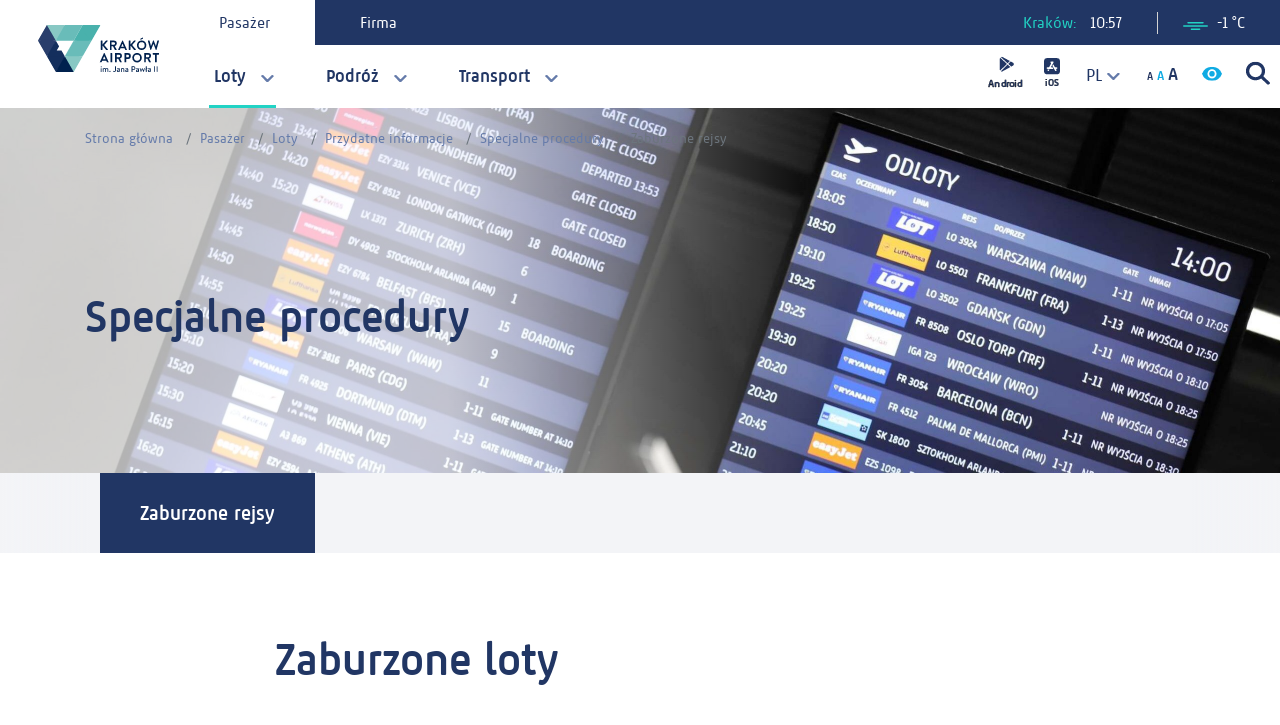

--- FILE ---
content_type: text/html; charset=UTF-8
request_url: https://www.krakowairport.pl/pl/pasazer/loty/przydatne-informacje/specjalne-procedury
body_size: 26556
content:
<!DOCTYPE html>
<html lang="pl">
    <head>
        <!-- Google Tag Manager -->
        <script>(function(w,d,s,l,i){w[l]=w[l]||[];w[l].push({'gtm.start':
                    new Date().getTime(),event:'gtm.js'});var f=d.getElementsByTagName(s)[0],
                j=d.createElement(s),dl=l!='dataLayer'?'&l='+l:'';j.async=true;j.src=
                'https://www.googletagmanager.com/gtm.js?id='+i+dl;f.parentNode.insertBefore(j,f);
            })(window,document,'script','dataLayer','GTM-K87N929');</script>
        <!-- End Google Tag Manager -->
        <title>Kraków Airport - Zaburzone rejsy</title>
<meta charset="utf-8">
<meta name="viewport" content="width=device-width, initial-scale=1">
<meta name="csrf-token" content="8QoBtXb2WFgRB5CxvtXQ5RtKyMIuxkUksaIVYqcd">
<meta name="description" content="">
<meta name="keywords" content="">
<meta name="robots" content="index, follow">
        <link rel="apple-touch-icon" sizes="180x180" href="/apple-touch-icon.png">
        <link rel="icon" type="image/png" sizes="32x32" href="/favicon-32x32.png">
        <link rel="icon" type="image/png" sizes="16x16" href="/favicon-16x16.png">
        <link rel="manifest" href="/site.webmanifest">
        <style >[wire\:loading], [wire\:loading\.delay], [wire\:loading\.inline-block], [wire\:loading\.inline], [wire\:loading\.block], [wire\:loading\.flex], [wire\:loading\.table], [wire\:loading\.grid] {display: none;}[wire\:loading\.delay\.shortest], [wire\:loading\.delay\.shorter], [wire\:loading\.delay\.short], [wire\:loading\.delay\.long], [wire\:loading\.delay\.longer], [wire\:loading\.delay\.longest] {display:none;}[wire\:offline] {display: none;}[wire\:dirty]:not(textarea):not(input):not(select) {display: none;}input:-webkit-autofill, select:-webkit-autofill, textarea:-webkit-autofill {animation-duration: 50000s;animation-name: livewireautofill;}@keyframes livewireautofill { from {} }</style>
        <link rel="stylesheet" href="/css/vendor.css" type="text/css" media="all">
        <link rel="stylesheet" href="/css/main.css" type="text/css" media="all">
        <link rel="stylesheet" href="/js/airportgame/TemplateData/style.css" type="text/css" media="all">
		<script src="https://www.google.com/recaptcha/api.js" async defer></script>
    </head>
    <body class="theme--default">
    <script>
        var $buoop = {
            required:{e:12,f:-3,o:-3,s:-1,c:-3},
            reminder:0,
            insecure:true,
            unsupported:true,
            api:2021.08,

            text:"<div class='container'><div class='row align-items-center justify-content-between'><div class='buorg-info'><strong>our web browser ({brow_name}) is out of date.</strong><br>In order to properly display this website and use it more safely and efficiently, we recommend updating your browser.</div><div class='buorg-buttons'><a{up_but}>update</a><a{ignore_but}>ignore</a></div></div></div>",

            text_in_pl:"<div class='container'><div class='row align-items-center  justify-content-between'><div class='buorg-info'><strong>Twoja przeglądarka ({brow_name}) jest nieaktualna.</strong><br>Aby poprawnie wyświetlić tę stronę oraz korzystać z niej bezpieczniej i sprawniej rekomendujemy wykonać aktualizację przeglądarki.</div><div class='buorg-buttons'><a{up_but}>Aktualizuj przeglądarkę</a><a{ignore_but}>Ignoruj</a></div></div></div>",
        };
        function $buo_f(){
        var e = document.createElement("script");
        e.src = "//browser-update.org/update.min.js";
        document.body.appendChild(e);
        };
        try {document.addEventListener("DOMContentLoaded", $buo_f,false)}
        catch(e){window.attachEvent("onload", $buo_f)}
    </script>

                <!-- 	NAVBAR -->
        <header class="site-header">
    <div class="site-header__wrapper">
        
					<div class="site-header__logo">
				<a href="/">
					<svg height="46.738" viewBox="0 0 121.406 46.738" width="121.406" xmlns="http://www.w3.org/2000/svg"><path d="m286.239 315.655 8.84 15.314a.466.466 0 0 0 .175.174l6.05-6.966 2.892-8.518-8.942-1.764z" fill="#142f5d" transform="translate(-277.335 -284.555)"/><path d="m365.419 290.874-8.976-15.551 9.51-1.641 8.445 1.64z" fill="#69bcb9" transform="translate(-320.604 -259.772)"/><path d="m295.277 252.974-6.186-6.968-2.752-8.519a.471.471 0 0 1 .223-.063.39.39 0 0 1 .047 0h17.645l-2.7 9.033z" fill="#88c8c4" transform="translate(-277.397 -237.424)"/><path d="m342.013 252.976-7.177-6.84-1.8-8.711h17.956z" fill="#69bcb9" transform="translate(-306.177 -237.425)"/><path d="m365.415 237.426 8.978 15.551h-17.956z" fill="#49b1ac" transform="translate(-320.601 -237.425)"/><path d="m342.018 277.959 6.525 6.717 2.451 8.833-9.416 1.662-8.54-1.662z" fill="#69bcb9" transform="translate(-306.179 -262.407)"/><path d="m318.614 237.426 8.978 15.55h-17.954z" fill="#69bcb9" transform="translate(-291.757 -237.425)"/><path d="m280.912 253.077h-17.88a.473.473 0 0 1 .048-.211l8.7-15.075a.391.391 0 0 1 .024-.041.463.463 0 0 1 .166-.162z" fill="#293e6c" transform="translate(-263.032 -237.527)"/><path d="m333.038 318.491 2.764 8.261 6.179 7.223a.479.479 0 0 0 .189-.2l8.823-15.28z" fill="#88c8c4" transform="translate(-306.179 -287.389)"/><path d="m318.674 318.491-8.941 15.484a.46.46 0 0 0 .206.063h17.456a.477.477 0 0 0 .223-.064z" fill="#00214e" transform="translate(-291.815 -287.389)"/><path d="m271.937 290.875-8.842-15.313a.474.474 0 0 1 -.063-.238l8.546-1.641 9.334 1.639-3.037 8.608z" fill="#293e6c" transform="translate(-263.032 -259.772)"/><path d="m388.814 252.977-6.626-6.969-2.353-8.582h17.12a.437.437 0 0 1 .045 0 .478.478 0 0 1 .381.237.469.469 0 0 1 .015.445s0 0 0 0l-.035.061z" fill="#49b1ac" transform="translate(-335.022 -237.425)"/><path d="m301.055 288.068a.475.475 0 0 0 -.424-.238l-4.572.005 2.293-3.952a.477.477 0 0 0 .007-.486l-3.14-5.441-8.978 15.551h17.959z" fill="#142f5d" transform="translate(-277.337 -262.406)"/><g fill="#00214e"><path d="m427.159 278.165a.314.314 0 0 1 .318-.319h1.165a.323.323 0 0 1 .317.319v3.575l3.336-3.76a.313.313 0 0 1 .251-.134h1.323a.281.281 0 0 1 .212.477l-3.455 3.891 3.707 4.435a.289.289 0 0 1 -.24.463h-1.441a.3.3 0 0 1 -.239-.092l-3.454-4.264v4.038a.322.322 0 0 1 -.317.318h-1.165a.313.313 0 0 1 -.318-.318z" transform="translate(-364.189 -262.338)"/><path d="m451.026 278.1a.252.252 0 0 1 .253-.251h3.783a2.867 2.867 0 0 1 2.885 2.846 2.921 2.921 0 0 1 -1.958 2.674l1.814 3.361a.251.251 0 0 1 -.225.384h-1.392a.228.228 0 0 1 -.211-.121l-1.761-3.507h-1.466v3.376a.262.262 0 0 1 -.252.252h-1.217a.253.253 0 0 1 -.253-.252zm3.892 3.972a1.348 1.348 0 0 0 1.31-1.351 1.315 1.315 0 0 0 -1.31-1.283h-2.158v2.633z" transform="translate(-378.899 -262.338)"/><path d="m472.61 286.556 4.113-8.906a.239.239 0 0 1 .227-.148h.13a.227.227 0 0 1 .226.148l4.078 8.906a.236.236 0 0 1 -.227.344h-1.152a.382.382 0 0 1 -.384-.265l-.648-1.428h-3.957l-.648 1.428a.4.4 0 0 1 -.386.265h-1.15a.232.232 0 0 1 -.223-.344m5.714-2.819-1.323-2.911h-.041l-1.3 2.912z" transform="translate(-392.185 -262.126)"/><path d="m500.28 278.165a.313.313 0 0 1 .315-.319h1.164a.323.323 0 0 1 .32.319v3.575l3.334-3.76a.321.321 0 0 1 .252-.134h1.323a.282.282 0 0 1 .213.477l-3.457 3.891 3.706 4.435a.289.289 0 0 1 -.238.463h-1.442a.29.29 0 0 1 -.238-.092l-3.453-4.264v4.038a.323.323 0 0 1 -.32.318h-1.159a.312.312 0 0 1 -.315-.318z" transform="translate(-409.256 -262.338)"/><path d="m526.376 272.793a4.765 4.765 0 1 1 -4.752 4.778 4.755 4.755 0 0 1 4.752-4.778m0 7.81a3.044 3.044 0 1 0 -3.032-3.032 3.049 3.049 0 0 0 3.032 3.032m-1.244-8.67-.238-.464a.2.2 0 0 1 .078-.249l2.17-1.3c.147-.1.28-.081.344.038l.372.688a.235.235 0 0 1 -.08.357l-2.315 1.02c-.187.078-.278.026-.33-.094" transform="translate(-422.412 -257.416)"/><path d="m550.4 277.953a.233.233 0 0 1 .241-.319h1.216a.271.271 0 0 1 .238.185l1.377 5.283h.053l2.1-5.452a.212.212 0 0 1 .223-.148h.241a.217.217 0 0 1 .225.148l2.118 5.452h.052l1.351-5.283a.275.275 0 0 1 .237-.185h1.218a.229.229 0 0 1 .236.319l-2.5 8.893a.254.254 0 0 1 -.238.185h-.212a.225.225 0 0 1 -.224-.147l-2.368-5.993h-.068l-2.341 5.993a.225.225 0 0 1 -.227.147h-.212a.254.254 0 0 1 -.237-.185z" transform="translate(-440.14 -262.125)"/><path d="m424.774 318.837 4.117-8.909a.232.232 0 0 1 .222-.145h.133a.222.222 0 0 1 .226.145l4.076 8.909a.231.231 0 0 1 -.225.341h-1.15a.382.382 0 0 1 -.386-.263l-.646-1.429h-3.959l-.648 1.429a.4.4 0 0 1 -.385.263h-1.149a.231.231 0 0 1 -.223-.341m5.718-2.82-1.326-2.91h-.037l-1.3 2.91z" transform="translate(-362.702 -282.022)"/><path d="m452.442 310.377a.261.261 0 0 1 .252-.252h1.232a.263.263 0 0 1 .252.252v8.763a.26.26 0 0 1 -.252.249h-1.232a.258.258 0 0 1 -.252-.249z" transform="translate(-379.772 -282.233)"/><path d="m464.547 310.377a.254.254 0 0 1 .254-.252h3.784a2.868 2.868 0 0 1 2.885 2.847 2.921 2.921 0 0 1 -1.96 2.674l1.814 3.362a.248.248 0 0 1 -.223.381h-1.393a.226.226 0 0 1 -.211-.117l-1.759-3.507h-1.469v3.375a.26.26 0 0 1 -.252.249h-1.217a.251.251 0 0 1 -.254-.249zm3.892 3.972a1.351 1.351 0 0 0 1.312-1.349 1.319 1.319 0 0 0 -1.313-1.284h-2.156v2.635z" transform="translate(-387.233 -282.233)"/><path d="m489.036 310.376a.252.252 0 0 1 .251-.252h3.113a2.952 2.952 0 1 1 .012 5.9h-1.656v3.111a.257.257 0 0 1 -.251.249h-1.218a.249.249 0 0 1 -.251-.249zm3.309 4.037a1.322 1.322 0 0 0 1.308-1.377 1.275 1.275 0 0 0 -1.308-1.283h-1.59v2.66z" transform="translate(-402.326 -282.232)"/><path d="m514.412 309.782a4.765 4.765 0 1 1 -4.753 4.779 4.755 4.755 0 0 1 4.753-4.779m0 7.809a3.044 3.044 0 1 0 -3.031-3.03 3.051 3.051 0 0 0 3.031 3.03" transform="translate(-415.037 -282.021)"/><path d="m540.63 310.377a.254.254 0 0 1 .254-.252h3.783a2.869 2.869 0 0 1 2.887 2.847 2.922 2.922 0 0 1 -1.962 2.674l1.815 3.362a.249.249 0 0 1 -.226.381h-1.39a.23.23 0 0 1 -.211-.117l-1.761-3.507h-1.469v3.375a.26.26 0 0 1 -.251.249h-1.216a.251.251 0 0 1 -.254-.249zm3.893 3.972a1.349 1.349 0 0 0 1.31-1.351 1.317 1.317 0 0 0 -1.31-1.284h-2.157v2.635z" transform="translate(-434.126 -282.233)"/><path d="m565.362 311.713h-2.023a.252.252 0 0 1 -.252-.253v-1.084a.252.252 0 0 1 .252-.252h5.78a.252.252 0 0 1 .253.252v1.084a.252.252 0 0 1 -.253.253h-2.019v7.425a.26.26 0 0 1 -.251.249h-1.23a.26.26 0 0 1 -.253-.249z" transform="translate(-447.967 -282.232)"/><path d="m426.87 345.067a.532.532 0 0 1 .528-.544.539.539 0 1 1 0 1.078.529.529 0 0 1 -.528-.535m.13 1.5a.18.18 0 0 1 .174-.176h.449a.189.189 0 0 1 .175.176v3.339a.183.183 0 0 1 -.175.175h-.449a.175.175 0 0 1 -.174-.175z" transform="translate(-364.011 -303.433)"/><path d="m432.517 349.443a.18.18 0 0 1 .173-.176h.185a.153.153 0 0 1 .162.114l.1.316a1.577 1.577 0 0 1 1.174-.51 1.265 1.265 0 0 1 1.127.584 1.759 1.759 0 0 1 1.245-.584c1.128 0 1.407.784 1.407 1.742v1.854a.171.171 0 0 1 -.177.175h-.446a.168.168 0 0 1 -.175-.175v-1.883c0-.592-.223-.95-.727-.95a1.147 1.147 0 0 0 -.887.432 3.47 3.47 0 0 1 .032.494v1.911a.177.177 0 0 1 -.169.175h-.456a.173.173 0 0 1 -.175-.175v-1.887c0-.6-.216-.95-.727-.95a.931.931 0 0 0 -.869.536v2.3a.182.182 0 0 1 -.177.175h-.448a.175.175 0 0 1 -.173-.175z" transform="translate(-367.492 -306.308)"/><path d="m450.249 356.126a.6.6 0 1 1 -.59.6.6.6 0 0 1 .59-.6" transform="translate(-378.057 -310.585)"/><path d="m459.289 349.33.288-.312a.155.155 0 0 1 .255.016.9.9 0 0 0 .656.344c.391 0 .806-.224.806-.927v-3.859a.152.152 0 0 1 .152-.151h.528a.154.154 0 0 1 .152.151v3.851a1.612 1.612 0 0 1 -2.853 1.087.167.167 0 0 1 .016-.2" transform="translate(-383.967 -303.382)"/><path d="m470.7 350.626a2.862 2.862 0 0 1 .744.112c.013-.583-.128-.847-.591-.847a3.8 3.8 0 0 0 -1.031.175.173.173 0 0 1 -.209-.152l-.071-.3a.166.166 0 0 1 .118-.216 3.949 3.949 0 0 1 1.271-.208c1.183 0 1.293.712 1.293 1.631v1.965a.183.183 0 0 1 -.175.175h-.264c-.073 0-.111-.032-.153-.128l-.087-.246a1.6 1.6 0 0 1 -1.133.462 1.138 1.138 0 0 1 -1.191-1.229c0-.679.526-1.19 1.478-1.19m-.119 1.765a1.144 1.144 0 0 0 .856-.447v-.615a1.72 1.72 0 0 0 -.671-.127c-.432 0-.761.224-.761.607a.539.539 0 0 0 .577.582" transform="translate(-390.112 -306.308)"/><path d="m480.186 349.443a.182.182 0 0 1 .176-.176h.192a.142.142 0 0 1 .153.114l.109.316a1.683 1.683 0 0 1 1.24-.51c1.125 0 1.429.784 1.429 1.742v1.854a.183.183 0 0 1 -.175.175h-.448a.178.178 0 0 1 -.175-.175v-1.883c0-.6-.247-.95-.726-.95a1.116 1.116 0 0 0 -.975.536v2.3c0 .12-.065.175-.216.175h-.407a.177.177 0 0 1 -.176-.175z" transform="translate(-396.872 -306.308)"/><path d="m492.652 350.626a2.848 2.848 0 0 1 .744.112c.016-.583-.128-.847-.591-.847a3.773 3.773 0 0 0 -1.03.175.172.172 0 0 1 -.209-.152l-.07-.3a.165.165 0 0 1 .119-.216 3.938 3.938 0 0 1 1.272-.208c1.18 0 1.294.712 1.294 1.631v1.965a.185.185 0 0 1 -.178.175h-.262c-.073 0-.112-.032-.152-.128l-.088-.246a1.6 1.6 0 0 1 -1.134.462 1.137 1.137 0 0 1 -1.19-1.229c0-.679.526-1.19 1.477-1.19m-.12 1.765a1.14 1.14 0 0 0 .855-.447v-.615a1.706 1.706 0 0 0 -.671-.127c-.433 0-.758.224-.758.607a.537.537 0 0 0 .574.582" transform="translate(-403.645 -306.308)"/><path d="m507.88 344.591a.153.153 0 0 1 .153-.151h1.82a1.782 1.782 0 1 1 .011 3.563h-1.164v1.878a.158.158 0 0 1 -.152.151h-.52a.152.152 0 0 1 -.153-.151zm1.959 2.629a.993.993 0 0 0 .984-1.023.956.956 0 0 0 -.984-.957h-1.139v1.98z" transform="translate(-413.941 -303.382)"/><path d="m520.516 350.626a2.828 2.828 0 0 1 .743.112c.017-.583-.13-.847-.59-.847a3.78 3.78 0 0 0 -1.03.175.171.171 0 0 1 -.208-.152l-.071-.3a.166.166 0 0 1 .119-.216 3.933 3.933 0 0 1 1.269-.208c1.182 0 1.3.712 1.3 1.631v1.965a.184.184 0 0 1 -.176.175h-.272c-.072 0-.113-.032-.15-.128l-.089-.246a1.607 1.607 0 0 1 -1.135.462 1.137 1.137 0 0 1 -1.19-1.229c0-.679.528-1.19 1.476-1.19m-.118 1.765a1.139 1.139 0 0 0 .853-.447v-.615a1.7 1.7 0 0 0 -.67-.127c-.432 0-.758.224-.758.607a.538.538 0 0 0 .576.582" transform="translate(-420.819 -306.308)"/><path d="m529.015 349.474a.132.132 0 0 1 .127-.206h.48a.161.161 0 0 1 .159.114l.608 2.115h.015l1-2.221a.167.167 0 0 1 .15-.088h.057a.155.155 0 0 1 .16.088l.99 2.23h.016l.591-2.124c.049-.114.185-.114.281-.114h.337c.125 0 .2.1.142.206l-1.054 3.477a.174.174 0 0 1 -.169.094h-.031a.175.175 0 0 1 -.16-.088l-1.127-2.507h-.016l-1.135 2.507a.143.143 0 0 1 -.144.088h-.047a.148.148 0 0 1 -.153-.094z" transform="translate(-426.954 -306.308)"/><path d="m544.182 347.517-.017.008-.3.175a.148.148 0 0 1 -.2-.057l-.039-.071a.156.156 0 0 1 .048-.208l.5-.289.017-.007v-2.453a.182.182 0 0 1 .176-.176h.446a.188.188 0 0 1 .177.176v1.989l.025-.016.565-.327a.16.16 0 0 1 .208.056l.041.08a.147.147 0 0 1 -.056.2l-.759.439-.025.017v2.8a.182.182 0 0 1 -.177.175h-.446a.177.177 0 0 1 -.176-.175z" transform="translate(-435.956 -303.382)"/><path d="m551.771 350.626a2.84 2.84 0 0 1 .744.112c.016-.583-.126-.847-.591-.847a3.807 3.807 0 0 0 -1.031.175c-.111.024-.18-.048-.207-.152l-.072-.3a.169.169 0 0 1 .12-.216 3.939 3.939 0 0 1 1.271-.208c1.182 0 1.293.712 1.293 1.631v1.965a.181.181 0 0 1 -.173.175h-.265c-.071 0-.112-.032-.151-.128l-.089-.246a1.6 1.6 0 0 1 -1.133.462 1.138 1.138 0 0 1 -1.191-1.229c0-.679.527-1.19 1.477-1.19m-.12 1.765a1.14 1.14 0 0 0 .855-.447v-.615a1.7 1.7 0 0 0 -.671-.127c-.431 0-.757.224-.757.607a.537.537 0 0 0 .573.582" transform="translate(-440.082 -306.308)"/><path d="m.395 0h.04a.4.4 0 0 1 .4.4v4.8a.395.395 0 0 1 -.395.395h-.045a.395.395 0 0 1 -.395-.395v-4.805a.395.395 0 0 1 .395-.395z" transform="translate(116.625 41.058)"/><path d="m.395 0h.04a.4.4 0 0 1 .4.4v4.8a.395.395 0 0 1 -.395.395h-.04a.4.4 0 0 1 -.4-.4v-4.8a.395.395 0 0 1 .395-.395z" transform="translate(119.026 41.058)"/></g></svg>				</a>
			</div>
		        
        <nav class="site-header__desktop-tabs">
            <div class="nav nav-tabs" id="nav-tab" role="tablist">
                                    <a class="nav-item nav-link active"
            id="nav-home-tab"
        data-toggle="tab"
    href="#nav-pasazer"
    role="tab"
    aria-controls="nav-pasazer"
    aria-selected="true"
>
    Pasażer
</a>
                                    <a class="nav-item nav-link "
            id="nav-firma-tab"
        data-toggle="tab"
    href="#nav-firma"
    role="tab"
    aria-controls="nav-firma"
    aria-selected="true"
>
    Firma
</a>
                            </div>
        </nav>

        <div class="site-header__widget site-header__widget--desktop">
        <div wire:id="BdVkLH9BQhuoazsGMzuc" wire:initial-data="{&quot;fingerprint&quot;:{&quot;id&quot;:&quot;BdVkLH9BQhuoazsGMzuc&quot;,&quot;name&quot;:&quot;clock&quot;,&quot;locale&quot;:&quot;pl&quot;,&quot;path&quot;:&quot;pl\/pasazer\/loty\/przydatne-informacje\/specjalne-procedury&quot;,&quot;method&quot;:&quot;GET&quot;},&quot;effects&quot;:{&quot;listeners&quot;:[]},&quot;serverMemo&quot;:{&quot;children&quot;:[],&quot;errors&quot;:[],&quot;htmlHash&quot;:&quot;0c243807&quot;,&quot;data&quot;:[],&quot;dataMeta&quot;:[],&quot;checksum&quot;:&quot;1b99a818107eb735031ab03986441c3f141630c531f653f83cfccac8c7356123&quot;}}" class="widget__time" wire:poll.60s>
    Kraków: <time>10:57</time>
</div>
<!-- Livewire Component wire-end:BdVkLH9BQhuoazsGMzuc -->    <div class="widget__weather">
    <a href="/pl/pogoda">
        <svg xmlns="http://www.w3.org/2000/svg" width="24.518" height="8.748" viewBox="0 0 24.518 8.748">
  <g id="Group_7074" data-name="Group 7074" transform="translate(-684.404 -69.976)">
    <path id="Path_19131" data-name="Path 19131" d="M276.153,594.047a.83.83,0,1,0,0-1.661H261.728a.83.83,0,1,0,0,1.661Z" transform="translate(427.724 -522.41)" fill="current"/>
    <path id="Path_19132" data-name="Path 19132" d="M272.722,603.883a.83.83,0,0,0-.83-.83H249.034a.83.83,0,1,0,0,1.661h22.857A.83.83,0,0,0,272.722,603.883Z" transform="translate(436.2 -529.533)" fill="current"/>
    <path id="Path_19133" data-name="Path 19133" d="M271.728,613.72a.83.83,0,1,0,0,1.661h7.781a.83.83,0,1,0,0-1.661Z" transform="translate(421.045 -536.657)" fill="current"/>
  </g>
</svg>
        -1 °C
    </a>
</div>
 
</div>

<div class="site-header__assets site-header__assets--desktop">
<a style="margin-right: 15px; fill: #213664;" href="https://play.google.com/store/apps/details?id=pl.amistad.krakow_airport" target="_blank">
        <svg xmlns="http://www.w3.org/2000/svg" width="35.6" height="33.101" viewBox="0 0 40.6 38.101">
                            <g transform="translate(-975.2 -1038.396)">
                                <text transform="translate(975.5 1073.196)" stroke="#000" stroke-width="0.3" font-size="12" font-family="KrakowAirport-Bold, Krakow Airport" font-weight="700">
                                    <tspan x="0" y="0">Android</tspan>
                                </text>
                                <g transform="translate(988.5 1038.396)">
                                    <g transform="translate(1.069 0)">
                                        <path d="M50.4.271a2.153,2.153,0,0,0-2.1.005L56.029,7.4l2.6-2.6Z" transform="translate(-48.302 0)"></path>
                                    </g>
                                    <g transform="translate(0 1.006)">
                                        <path d="M16.311,30.365a1.976,1.976,0,0,0-.3,1.036V44.274a1.983,1.983,0,0,0,.277,1.01l7.77-7.77Z" transform="translate(-16.014 -30.365)"></path>
                                    </g>
                                    <g transform="translate(9.575 5.342)">
                                        <path d="M310.36,162.643l-2.476-1.366-2.782,2.781,3.41,3.145,1.85-1.021a2,2,0,0,0,0-3.539Z" transform="translate(-305.102 -161.277)"></path>
                                    </g>
                                    <g transform="translate(1.034 8.873)">
                                        <path d="M55.037,267.9l-7.791,7.791a2.148,2.148,0,0,0,2.137.02l8.836-4.877Z" transform="translate(-47.246 -267.901)"></path>
                                    </g>
                                </g>
                            </g>
                        </svg>    </a>
                       
    <a href="https://itunes.apple.com/th/app/krakow-airport/id1137117233?mt=8" style="fill: #213664;" target="_blank">
        <svg xmlns="http://www.w3.org/2000/svg" width="15.966" height="34.359" viewBox="0 0 20.966 39.359">
                            <g transform="translate(-804 -559.536)">
                                <g transform="translate(-181.5 -478.602)">
                                    <text transform="translate(986.5 1074.196)" stroke="#000" stroke-width="0.3" font-size="13" font-family="KrakowAirport-Bold, Krakow Airport" font-weight="700">
                                        <tspan x="0" y="0">iOS</tspan>
                                    </text>
                                </g>
                                <g transform="translate(804 559.536)">
                                    <path d="M16.666,0H4.3A4.3,4.3,0,0,0,0,4.3V16.666a4.3,4.3,0,0,0,4.3,4.3H16.666a4.3,4.3,0,0,0,4.3-4.3V4.3A4.3,4.3,0,0,0,16.666,0ZM6.456,16.155a1.024,1.024,0,0,1-1.773-1.024l.2-.349H7.248ZM4.525,13.964a1.024,1.024,0,0,1,0-2.047H6.539L9.3,7.132l-.749-1.3a1.025,1.025,0,0,1,.375-1.4h0a1.025,1.025,0,0,1,1.4.375l.158.273.158-.273a1.024,1.024,0,1,1,1.773,1.024L8.9,11.916h2.214L12.3,13.964Zm11.916,0h-.832l.674,1.168a1.024,1.024,0,1,1-1.773,1.024L10.956,10l1.182-2.047,2.289,3.965h2.014a1.024,1.024,0,0,1,0,2.047Z"></path>
                                </g>
                            </g>
                        </svg>    </a>
    <select name="language_menu" id="language_menu" >
    <option
        data-content="<img src='https://www.krakowairport.pl/images/pl-flag.png'/> Polski"
        data-localized="https://krakowairport.pl/pl/pasazer/loty/przydatne-informacje/specjalne-procedury/zaburzone-rejsy/"
        value="pl"
        title="PL"
         selected     >
        PL
    </option>
    <option
        data-content="<img src='https://www.krakowairport.pl/images/en-flag.png'/> English"
        data-localized="https://krakowairport.pl/en/passenger/flights/useful-information/special-procedures/disturbed-flights/"
        value="en"
        title="EN"
            >
        EN
    </option>
</select>
    <button class="assets__text_increaser">
    <svg xmlns="http://www.w3.org/2000/svg" width="32" height="22" viewBox="0 0 32 22" aria-labelledby="increaseText">
        <title id="increaseText">Powiększ czcionkę</title>
        <g transform="translate(0.456 -1)">
            <text transform="translate(-0.456 18)" fill="#1d2e5b" font-size="11" font-family="KrakowAirport-Bold, Krakow Airport" font-weight="700">
                <tspan x="0" y="0">A</tspan>
            </text>
            <text transform="translate(9.544 18)" fill="#0fabe3" font-size="13" font-family="KrakowAirport-Bold, Krakow Airport" font-weight="700">
                <tspan x="0" y="0">A</tspan>
            </text>
            <text transform="translate(20.544 18)" fill="#213664" font-size="18" font-family="KrakowAirport-Bold, Krakow Airport" font-weight="700">
                <tspan x="0" y="0">A</tspan>
            </text>
        </g>
    </svg>
</button>
    <button class="assets__contrast">
    <svg aria-labelledby="changeContrast" xmlns="http://www.w3.org/2000/svg" width="20.388" height="13.901" viewBox="0 0 20.388 13.901">
        <title id="changeContrast">Zmień kontrast</title>
        <g transform="translate(0 0)">
            <path d="M173.447,170.667a2.78,2.78,0,1,0,2.78,2.78A2.782,2.782,0,0,0,173.447,170.667Z" transform="translate(-163.253 -166.497)" fill="#0fabe3"></path>
            <path d="M10.194,74.667A10.96,10.96,0,0,0,0,81.617a10.951,10.951,0,0,0,20.388,0A10.955,10.955,0,0,0,10.194,74.667Zm0,11.584a4.634,4.634,0,1,1,4.634-4.634A4.635,4.635,0,0,1,10.194,86.251Z" transform="translate(0 -74.667)" fill="#0fabe3"></path>
        </g>
    </svg>
</button>
    <a class="assets__search" href="/pl/wyszukaj">
    <svg aria-labelledby="mainSearch" xmlns="http://www.w3.org/2000/svg" width="23.6" height="23.373" viewBox="0 0 23.6 23.373">
        <title id="mainSearch">Przejdź na stronę wyszukiwania</title>
        <g transform="translate(0)">
            <path d="M488.856,580.409l-6-6a9.447,9.447,0,1,0-2.2,2.259l5.969,5.972c.192.192.952.771,1.455.268l.488-.488.016-.017.036-.036.514-.513C489.669,581.32,489.048,580.6,488.856,580.409Zm-19.955-11.3a6.222,6.222,0,1,1,6.222,6.222A6.228,6.228,0,0,1,468.9,569.112Z" transform="translate(-465.746 -559.736)" fill="currentColor"></path>
        </g>
    </svg>
</a>
</div>

        <div class="tab-content tab-content--desktop" id="nav-tabContent">
                            <div class="tab-pane fade show active"
        id="nav-pasazer"
        role="tabpanel"
        aria-labelledby="nav-pasazer-tab"
    >
    <nav class="site-header__nav">
        <ul class="site-header__nav-tab-list">
                            <li>
                    <a href="#"
                                                    class="hovered-sibling"
                                            >
                        Loty
                    </a>
                    <div class="site-header__nav-wrapper">
                        
                        <nav class="site-header__nav-col">
                            <ul class="site-header__nav-dropdown">
                                                                    <li>
                                                                                    <a href="/pl/pasazer/loty/polaczenia/odloty"
                                                                                           >
                                                Odloty
                                            </a>
                                                                            </li>
                                                                    <li>
                                                                                    <a href="/pl/pasazer/loty/polaczenia/przyloty"
                                                                                           >
                                                Przyloty
                                            </a>
                                                                            </li>
                                                                    <li>
                                                                                    <a href="/pl/pasazer/podroz/przed-podroza/praktyczne-wskazowki/sciezka-pasazera"
                                                                                           >
                                                Ścieżka pasażera
                                            </a>
                                                                            </li>
                                                                    <li>
                                                                                    <a href="/pl/pasazer/podroz/specjalne-potrzeby"
                                                                                           >
                                                Specjalne potrzeby
                                            </a>
                                                                            </li>
                                                                    <li>
                                                                                    <a href="/pl/pasazer/faq"
                                                                                           >
                                                FAQ
                                            </a>
                                                                            </li>
                                                                    <li>
                                                                                    <a href="https://krakowairport.pl/pl/ua-aviapoyizdka-z-krakova/pered-poyizdkoyu-ua"
                                                                                           >
                                                Авіапоїздка з Кракова
                                            </a>
                                                                            </li>
                                                            </ul>
                        </nav>
                        
                                                    <nav class="site-header__nav-col">
                                <p>Połączenia</p>
                                <ul class="site-header__nav-dropdown">
                                                                        <li>
                                                                                    <a href="/pl/pasazer/loty/polaczenia/przyloty"
                                                                                           >
                                                Przyloty
                                            </a>
                                                                            </li>
                                                                        <li>
                                                                                    <a href="/pl/pasazer/loty/polaczenia/odloty"
                                                                                           >
                                                Odloty
                                            </a>
                                                                            </li>
                                                                        <li>
                                                                                    <a href="/pl/pasazer/loty/polaczenia/rozklad-rejsow-regularnych"
                                                                                           >
                                                Rozkład rejsów regularnych
                                            </a>
                                                                            </li>
                                                                        <li>
                                                                                    <a href="/pl/pasazer/loty/polaczenia/linie-lotnicze"
                                                                                           >
                                                Linie lotnicze
                                            </a>
                                                                            </li>
                                                                        <li>
                                                                                    <a href="/pl/pasazer/loty/polaczenia/wyjazdy-zorganizowane"
                                                                                           >
                                                LATAM #PROSTOzKRAKOWA
                                            </a>
                                                                            </li>
                                                                    </ul>
                            </nav>
                                                    <nav class="site-header__nav-col">
                                <p>Przydatne informacje</p>
                                <ul class="site-header__nav-dropdown">
                                                                        <li>
                                                                                    <a href="/pl/pasazer/loty/przydatne-informacje/specjalne-procedury"
                                               class="selected"                                            >
                                                Specjalne procedury
                                            </a>
                                                                            </li>
                                                                        <li>
                                                                                    <a href="/pl/pasazer/loty/przydatne-informacje/krakow-airport-loyalty"
                                                                                           >
                                                Kraków Airport Loyalty
                                            </a>
                                                                            </li>
                                                                    </ul>
                            </nav>
                                                
                                                                                    <div class="site-header__nav-banner ">
                                                                                                                                        <p class="nav-banner__text">
        Pobierz aplikację <br>KRK Airport
    </p>
<img class="lazy img-fluid" data-src="/images/krk_banner.jpg" alt="">
    <a class="nav-banner__link" href="https://play.google.com/store/apps/details?id=pl.amistad.krakow_airport&amp;hl=pl&quot;">
        <img class="lazy img-fluid"
             data-src="/images/google-play.png"
             alt="Google Play Button"
        >
    </a>
    <a class="nav-banner__link" href="https://apps.apple.com/pl/app/krak%C3%B3w-airport/id1137117233?l=pl">
        <img class="lazy img-fluid"
             data-src="/images/app-store.png"
             alt="App Store Button"
        >
    </a>
                                                                                                </div>
                                            </div>
                </li>
                            <li>
                    <a href="#"
                                            >
                        Podróż
                    </a>
                    <div class="site-header__nav-wrapper">
                        
                        <nav class="site-header__nav-col">
                            <ul class="site-header__nav-dropdown">
                                                                    <li>
                                                                                    <a href="/pl/pasazer/podroz/przed-podroza/bagaz"
                                                                                           >
                                                Bagaż
                                            </a>
                                                                            </li>
                                                                    <li>
                                                                                    <a href="/pl/pasazer/podroz/zakupy/sklepy"
                                                                                           >
                                                Sklepy
                                            </a>
                                                                            </li>
                                                                    <li>
                                                                                    <a href="/pl/pasazer/podroz/zakupy/gastronomia"
                                                                                           >
                                                Gastronomia
                                            </a>
                                                                            </li>
                                                                    <li>
                                                                                    <a href="/pl/pasazer/podroz/specjalne-potrzeby/prm"
                                                                                           >
                                                PRM
                                            </a>
                                                                            </li>
                                                                    <li>
                                                                                    <a href="/pl/pasazer/podroz/vip-business-services/business-lounge"
                                                                                           >
                                                Business Lounge
                                            </a>
                                                                            </li>
                                                                    <li>
                                                                                    <a href="https://krakowairport.pl/pl/ua-aviapoyizdka-z-krakova/pered-poyizdkoyu-ua"
                                                                                           >
                                                Авіапоїздка з Кракова
                                            </a>
                                                                            </li>
                                                            </ul>
                        </nav>
                        
                                                    <nav class="site-header__nav-col">
                                <p>Przed podróżą</p>
                                <ul class="site-header__nav-dropdown">
                                                                        <li>
                                                                                    <a href="/pl/pasazer/podroz/przed-podroza/bagaz"
                                                                                           >
                                                Bagaż
                                            </a>
                                                                            </li>
                                                                        <li>
                                                                                    <a href="/pl/pasazer/podroz/przed-podroza/praktyczne-wskazowki"
                                                                                           >
                                                Praktyczne wskazówki
                                            </a>
                                                                            </li>
                                                                        <li>
                                                                                    <a href="/pl/pasazer/podroz/specjalne-potrzeby"
                                                                                           >
                                                Specjalne potrzeby
                                            </a>
                                                                            </li>
                                                                    </ul>
                            </nav>
                                                    <nav class="site-header__nav-col">
                                <p>W terminalu</p>
                                <ul class="site-header__nav-dropdown">
                                                                        <li>
                                                                                    <a href="/pl/pasazer/podroz/w-terminalu/uslugi-i-udogodnienia"
                                                                                           >
                                                Usługi i udogodnienia
                                            </a>
                                                                            </li>
                                                                        <li>
                                                                                    <a href="/pl/pasazer/podroz/zakupy"
                                                                                           >
                                                Zakupy i gastronomia
                                            </a>
                                                                            </li>
                                                                        <li>
                                                                                    <a href="/pl/pasazer/podroz/vip-business-services"
                                                                                           >
                                                VIP &amp; Business Services
                                            </a>
                                                                            </li>
                                                                    </ul>
                            </nav>
                                                    <nav class="site-header__nav-col">
                                <p>Przydatne informacje</p>
                                <ul class="site-header__nav-dropdown">
                                                                        <li>
                                                                                    <a href="/pl/pasazer/podroz/przydatne-informacje-podroz/plan-terminalu"
                                                                                           >
                                                Plan terminalu
                                            </a>
                                                                            </li>
                                                                        <li>
                                                                                    <a href="/pl/pasazer/wazne-telefony"
                                                                                           >
                                                Ważne telefony
                                            </a>
                                                                            </li>
                                                                    </ul>
                            </nav>
                                                
                                                                                    <div class="site-header__nav-banner ">
                                                                                                                                        <a href="https://krakowairport.pl/blog/">
            <img class="lazy img-fluid" data-src="https://www.krakowairport.pl/storage/2023-05/baner-www-menu1-1684329031Gr1Vp.png" alt="">
        </a>
    
                                                                                                </div>
                                            </div>
                </li>
                            <li>
                    <a href="#"
                                            >
                        Transport
                    </a>
                    <div class="site-header__nav-wrapper">
                        
                        <nav class="site-header__nav-col">
                            <ul class="site-header__nav-dropdown">
                                                                    <li>
                                                                                    <a href="https://mplservices.pl/parking-lotnisko-balice/#formularz"
                                                                                           >
                                                Zarezerwuj parking
                                            </a>
                                                                            </li>
                                                                    <li>
                                                                                    <a href="/pl/pasazer/transport/wypozyczalnie-samochodow"
                                                                                           >
                                                Wypożycz samochód
                                            </a>
                                                                            </li>
                                                                    <li>
                                                                                    <a href="https://mplservices.pl/taxi/#taxi_rezerwacje"
                                                                                           >
                                                Zarezerwuj Kraków Airport Taxi
                                            </a>
                                                                            </li>
                                                            </ul>
                        </nav>
                        
                                                    <nav class="site-header__nav-col">
                                <p>Dojazd</p>
                                <ul class="site-header__nav-dropdown">
                                                                        <li>
                                                                                    <a href="/pl/pasazer/transport/dojazd/z-do-krakow-airport"
                                                                                           >
                                                Z/do Kraków Airport
                                            </a>
                                                                            </li>
                                                                        <li>
                                                                                    <a href="/pl/pasazer/transport/wypozyczalnie-samochodow"
                                                                                           >
                                                Wypożyczalnie samochodów
                                            </a>
                                                                            </li>
                                                                    </ul>
                            </nav>
                                                    <nav class="site-header__nav-col">
                                <p>Przydatne informacje</p>
                                <ul class="site-header__nav-dropdown">
                                                                        <li>
                                                                                    <a href="/pl/pasazer/transport/przydatne-informacje-transport/plan-lotniska"
                                                                                           >
                                                Plan lotniska
                                            </a>
                                                                            </li>
                                                                        <li>
                                                                                    <a href="/pl/pasazer/wazne-telefony/wazne-telefony-parking"
                                                                                           >
                                                Ważne telefony
                                            </a>
                                                                            </li>
                                                                    </ul>
                            </nav>
                                                
                                                                                    <div class="site-header__nav-banner ">
                                                                                                                                        <p class="nav-banner__text">
        Pobierz aplikację <br>KRK Airport
    </p>
<img class="lazy img-fluid" data-src="/images/krk_banner.jpg" alt="">
    <a class="nav-banner__link" href="https://play.google.com/store/apps/details?id=pl.amistad.krakow_airport&amp;hl=pl&quot;">
        <img class="lazy img-fluid"
             data-src="/images/google-play.png"
             alt="Google Play Button"
        >
    </a>
    <a class="nav-banner__link" href="https://apps.apple.com/pl/app/krak%C3%B3w-airport/id1137117233?l=pl">
        <img class="lazy img-fluid"
             data-src="/images/app-store.png"
             alt="App Store Button"
        >
    </a>
                                                                                                </div>
                                            </div>
                </li>
                    </ul>
    </nav>
</div>
                            <div class="tab-pane fade"
        id="nav-firma"
        role="tabpanel"
        aria-labelledby="nav-firma-tab"
    >
    <nav class="site-header__nav">
        <ul class="site-header__nav-tab-list">
                            <li>
                    <a href="#"
                                            >
                        Lotnisko
                    </a>
                    <div class="site-header__nav-wrapper">
                        
                        <nav class="site-header__nav-col">
                            <ul class="site-header__nav-dropdown">
                                                                    <li>
                                                                                    <a href="/pl/firma/lotnisko/spolka/o-spolce/misja-i-wizja"
                                                                                           >
                                                Wizja &amp; misja
                                            </a>
                                                                            </li>
                                                                    <li>
                                                                                    <a href="/pl/firma/lotnisko/inwestycje/krk-2036"
                                                                                           >
                                                #KRK2036
                                            </a>
                                                                            </li>
                                                                    <li>
                                                                                    <a href="/pl/firma/lotnisko/port-lotniczy/informacje-operacyjne/inop"
                                                                                           >
                                                PDSZ
                                            </a>
                                                                            </li>
                                                                    <li>
                                                                                    <a href="/pl/firma/kontakt-lotnisko"
                                                                                           >
                                                Kontakt
                                            </a>
                                                                            </li>
                                                            </ul>
                        </nav>
                        
                                                    <nav class="site-header__nav-col">
                                <p>Spółka</p>
                                <ul class="site-header__nav-dropdown">
                                                                        <li>
                                                                                    <a href="/pl/firma/lotnisko/spolka/o-spolce"
                                                                                           >
                                                O spółce
                                            </a>
                                                                            </li>
                                                                        <li>
                                                                                    <a href="/pl/firma/lotnisko/spolka/Zrownowazony-rozwojj"
                                                                                           >
                                                Zrównoważony rozwój
                                            </a>
                                                                            </li>
                                                                        <li>
                                                                                    <a href="/pl/firma/lotnisko/spolka/kariera"
                                                                                           >
                                                Kariera
                                            </a>
                                                                            </li>
                                                                        <li>
                                                                                    <a href="/pl/centrum-edukacji-lotniczej"
                                                                                           >
                                                Centrum Edukacji Lotniczej
                                            </a>
                                                                            </li>
                                                                        <li>
                                                                                    <a href="/pl/firma/lotnisko/spolka/do-pobrania"
                                                                                           >
                                                Do pobrania
                                            </a>
                                                                            </li>
                                                                    </ul>
                            </nav>
                                                    <nav class="site-header__nav-col">
                                <p>Inwestycje</p>
                                <ul class="site-header__nav-dropdown">
                                                                        <li>
                                                                                    <a href="/pl/firma/lotnisko/inwestycje/krk-2036"
                                                                                           >
                                                #KRK2036
                                            </a>
                                                                            </li>
                                                                        <li>
                                                                                    <a href="/pl/firma/lotnisko/inwestycje/planowane-inwestycje"
                                                                                           >
                                                Pozostałe inwestycje
                                            </a>
                                                                            </li>
                                                                        <li>
                                                                                    <a href="/pl/firma/lotnisko/inwestycje/fundusze-zewnetrzne"
                                                                                           >
                                                Fundusze zewnętrzne
                                            </a>
                                                                            </li>
                                                                        <li>
                                                                                    <a href="/pl/firma/lotnisko/inwestycje/badanie-opinii"
                                                                                           >
                                                Badania opinii
                                            </a>
                                                                            </li>
                                                                        <li>
                                                                                    <a href="/pl/firma/biznes/faq-biznes"
                                                                                           >
                                                FAQ
                                            </a>
                                                                            </li>
                                                                    </ul>
                            </nav>
                                                    <nav class="site-header__nav-col">
                                <p>Port lotniczy</p>
                                <ul class="site-header__nav-dropdown">
                                                                        <li>
                                                                                    <a href="/pl/firma/lotnisko/port-lotniczy/o-lotnisku"
                                                                                           >
                                                O lotnisku
                                            </a>
                                                                            </li>
                                                                        <li>
                                                                                    <a href="/pl/firma/lotnisko/port-lotniczy/informacje-operacyjne"
                                                                                           >
                                                Informacje operacyjne
                                            </a>
                                                                            </li>
                                                                        <li>
                                                                                    <a href="/pl/firma/lotnisko/port-lotniczy/notam-korporacyjny"
                                                                                           >
                                                Notam korporacyjny
                                            </a>
                                                                            </li>
                                                                        <li>
                                                                                    <a href="/pl/firma/lotnisko/port-lotniczy/bezpieczenstwo"
                                                                                           >
                                                Bezpieczeństwo
                                            </a>
                                                                            </li>
                                                                    </ul>
                            </nav>
                                                
                                                                                    <div class="site-header__nav-banner ">
                                                                                                                                                                                                                                        </div>
                                            </div>
                </li>
                            <li>
                    <a href="#"
                                            >
                        Biznes
                    </a>
                    <div class="site-header__nav-wrapper">
                        
                        <nav class="site-header__nav-col">
                            <ul class="site-header__nav-dropdown">
                                                                    <li>
                                                                                    <a href="/pl/firma/biznes/uslugi-lotnicze/statystyki"
                                                                                           >
                                                Statystyki
                                            </a>
                                                                            </li>
                                                                    <li>
                                                                                    <a href="/pl/firma/biznes/uslugi-pozalotnicze/powierzchnia-komercyjna/strefa-najemcy"
                                                                                           >
                                                Strefa najemcy
                                            </a>
                                                                            </li>
                                                                    <li>
                                                                                    <a href="/pl/firma/lotnisko/port-lotniczy/informacje-operacyjne"
                                                                                           >
                                                Informacje operacyjne
                                            </a>
                                                                            </li>
                                                                    <li>
                                                                                    <a href="/pl/firma/biznes/uslugi-pozalotnicze/reklama/reklama-w-airgate"
                                                                                           >
                                                Oferta reklamowa magazynu lotniskowego Airgate
                                            </a>
                                                                            </li>
                                                                    <li>
                                                                                    <a href="/pl/firma/biznes/przetargi/zamowienia"
                                                                                           >
                                                Zamówienia
                                            </a>
                                                                            </li>
                                                            </ul>
                        </nav>
                        
                                                    <nav class="site-header__nav-col">
                                <p>Usługi lotnicze</p>
                                <ul class="site-header__nav-dropdown">
                                                                        <li>
                                                                                    <a href="/pl/firma/biznes/uslugi-lotnicze/rozwoj-polaczen"
                                                                                           >
                                                Rozwój połączeń
                                            </a>
                                                                            </li>
                                                                        <li>
                                                                                    <a href="/pl/firma/biznes/uslugi-lotnicze/oplaty"
                                                                                           >
                                                Opłaty
                                            </a>
                                                                            </li>
                                                                        <li>
                                                                                    <a href="/pl/firma/biznes/uslugi-lotnicze/statystyki"
                                                                                           >
                                                Statystyki
                                            </a>
                                                                            </li>
                                                                        <li>
                                                                                    <a href="/pl/firma/biznes/uslugi-lotnicze/cargo"
                                                                                           >
                                                Cargo
                                            </a>
                                                                            </li>
                                                                    </ul>
                            </nav>
                                                    <nav class="site-header__nav-col">
                                <p>Usługi pozalotnicze</p>
                                <ul class="site-header__nav-dropdown">
                                                                        <li>
                                                                                    <a href="/pl/firma/biznes/uslugi-pozalotnicze/reklama"
                                                                                           >
                                                Reklama
                                            </a>
                                                                            </li>
                                                                        <li>
                                                                                    <a href="/pl/firma/biznes/uslugi-pozalotnicze/powierzchnia-komercyjna"
                                                                                           >
                                                Powierzchnia komercyjna
                                            </a>
                                                                            </li>
                                                                        <li>
                                                                                    <a href="/pl/firma/biznes/uslugi-pozalotnicze/powierzchnia-komercyjna/nowy-terminal-cargo-2"
                                                                                           >
                                                Nowy Terminal Cargo 
                                            </a>
                                                                            </li>
                                                                    </ul>
                            </nav>
                                                    <nav class="site-header__nav-col">
                                <p>Przetargi</p>
                                <ul class="site-header__nav-dropdown">
                                                                        <li>
                                                                                    <a href="/pl/firma/biznes/przetargi/zamowienia"
                                                                                           >
                                                Zamówienia
                                            </a>
                                                                            </li>
                                                                        <li>
                                                                                    <a href="/pl/firma/lotnisko/spolka/do-pobrania"
                                                                                           >
                                                Regulamin
                                            </a>
                                                                            </li>
                                                                    </ul>
                            </nav>
                                                
                                                                                    <div class="site-header__nav-banner ">
                                                                                                                                        <a href="https://www.krakowairport.pl/pl/firma/lotnisko/spolka/do-pobrania/magazyn-airgate#">
            <img class="lazy img-fluid" data-src="https://www.krakowairport.pl/storage/2021-11/airgate-nr-3-2021-1636119252GhuTj.png" alt="">
        </a>
    
                                                                                                </div>
                                            </div>
                </li>
                    </ul>
    </nav>
</div>
                    </div>

        
        <div class="site-header__mobile">
            <div class="site-header__assets site-header__assets--mobile">
    <select name="language_menu_mb" id="language_menu_mb" >
    <option
        data-content="<img src='https://www.krakowairport.pl/images/pl-flag.png'/> Polski"
        data-localized="https://krakowairport.pl/pl/pasazer/loty/przydatne-informacje/specjalne-procedury/zaburzone-rejsy/"
        value="pl"
        title="PL"
         selected     >
        PL
    </option>
    <option
        data-content="<img src='https://www.krakowairport.pl/images/en-flag.png'/> English"
        data-localized="https://krakowairport.pl/en/passenger/flights/useful-information/special-procedures/disturbed-flights/"
        value="en"
        title="EN"
            >
        EN
    </option>
</select>
    <a class="assets__search" href="/pl/wyszukaj">
    <svg aria-labelledby="mainSearch" xmlns="http://www.w3.org/2000/svg" width="23.6" height="23.373" viewBox="0 0 23.6 23.373">
        <title id="mainSearch">Przejdź na stronę wyszukiwania</title>
        <g transform="translate(0)">
            <path d="M488.856,580.409l-6-6a9.447,9.447,0,1,0-2.2,2.259l5.969,5.972c.192.192.952.771,1.455.268l.488-.488.016-.017.036-.036.514-.513C489.669,581.32,489.048,580.6,488.856,580.409Zm-19.955-11.3a6.222,6.222,0,1,1,6.222,6.222A6.228,6.228,0,0,1,468.9,569.112Z" transform="translate(-465.746 -559.736)" fill="currentColor"></path>
        </g>
    </svg>
</a>
</div>
<div class="mobilemenu-toogler">
    <button class="mobilemenu-toogler__btn mobilemenu-toogler__btn--burger">
        <span class="bar bar--top"></span>
        <span class="bar bar--middle"></span>
        <span class="bar bar--bottom"></span>
    </button>
</div>
<div class="site-header__mobile-menu">
    <div class="site-header__assets site-header__assets--mobile">
    <a class="app-mob" href="https://play.google.com/store/apps/details?id=pl.amistad.krakow_airport" style="fill: #213664;" target="_blank">
        <svg xmlns="http://www.w3.org/2000/svg" width="35.6" height="33.101" viewBox="0 0 40.6 38.101">
                            <g transform="translate(-975.2 -1038.396)">
                                <text transform="translate(975.5 1073.196)" stroke="#000" stroke-width="0.3" font-size="12" font-family="KrakowAirport-Bold, Krakow Airport" font-weight="700">
                                    <tspan x="0" y="0">Android</tspan>
                                </text>
                                <g transform="translate(988.5 1038.396)">
                                    <g transform="translate(1.069 0)">
                                        <path d="M50.4.271a2.153,2.153,0,0,0-2.1.005L56.029,7.4l2.6-2.6Z" transform="translate(-48.302 0)"></path>
                                    </g>
                                    <g transform="translate(0 1.006)">
                                        <path d="M16.311,30.365a1.976,1.976,0,0,0-.3,1.036V44.274a1.983,1.983,0,0,0,.277,1.01l7.77-7.77Z" transform="translate(-16.014 -30.365)"></path>
                                    </g>
                                    <g transform="translate(9.575 5.342)">
                                        <path d="M310.36,162.643l-2.476-1.366-2.782,2.781,3.41,3.145,1.85-1.021a2,2,0,0,0,0-3.539Z" transform="translate(-305.102 -161.277)"></path>
                                    </g>
                                    <g transform="translate(1.034 8.873)">
                                        <path d="M55.037,267.9l-7.791,7.791a2.148,2.148,0,0,0,2.137.02l8.836-4.877Z" transform="translate(-47.246 -267.901)"></path>
                                    </g>
                                </g>
                            </g>
                        </svg>    </a>
                       
    <a class="app-mob" href="https://itunes.apple.com/th/app/krakow-airport/id1137117233?mt=8" style="fill: #213664;" target="_blank">
        <svg xmlns="http://www.w3.org/2000/svg" width="15.966" height="34.359" viewBox="0 0 20.966 39.359">
                            <g transform="translate(-804 -559.536)">
                                <g transform="translate(-181.5 -478.602)">
                                    <text transform="translate(986.5 1074.196)" stroke="#000" stroke-width="0.3" font-size="13" font-family="KrakowAirport-Bold, Krakow Airport" font-weight="700">
                                        <tspan x="0" y="0">iOS</tspan>
                                    </text>
                                </g>
                                <g transform="translate(804 559.536)">
                                    <path d="M16.666,0H4.3A4.3,4.3,0,0,0,0,4.3V16.666a4.3,4.3,0,0,0,4.3,4.3H16.666a4.3,4.3,0,0,0,4.3-4.3V4.3A4.3,4.3,0,0,0,16.666,0ZM6.456,16.155a1.024,1.024,0,0,1-1.773-1.024l.2-.349H7.248ZM4.525,13.964a1.024,1.024,0,0,1,0-2.047H6.539L9.3,7.132l-.749-1.3a1.025,1.025,0,0,1,.375-1.4h0a1.025,1.025,0,0,1,1.4.375l.158.273.158-.273a1.024,1.024,0,1,1,1.773,1.024L8.9,11.916h2.214L12.3,13.964Zm11.916,0h-.832l.674,1.168a1.024,1.024,0,1,1-1.773,1.024L10.956,10l1.182-2.047,2.289,3.965h2.014a1.024,1.024,0,0,1,0,2.047Z"></path>
                                </g>
                            </g>
                        </svg>    </a>
        <button class="assets__text_increaser">
    <svg xmlns="http://www.w3.org/2000/svg" width="32" height="22" viewBox="0 0 32 22" aria-labelledby="increaseText">
        <title id="increaseText">Powiększ czcionkę</title>
        <g transform="translate(0.456 -1)">
            <text transform="translate(-0.456 18)" fill="#1d2e5b" font-size="11" font-family="KrakowAirport-Bold, Krakow Airport" font-weight="700">
                <tspan x="0" y="0">A</tspan>
            </text>
            <text transform="translate(9.544 18)" fill="#0fabe3" font-size="13" font-family="KrakowAirport-Bold, Krakow Airport" font-weight="700">
                <tspan x="0" y="0">A</tspan>
            </text>
            <text transform="translate(20.544 18)" fill="#213664" font-size="18" font-family="KrakowAirport-Bold, Krakow Airport" font-weight="700">
                <tspan x="0" y="0">A</tspan>
            </text>
        </g>
    </svg>
</button>
        <button class="assets__contrast">
    <svg aria-labelledby="changeContrast" xmlns="http://www.w3.org/2000/svg" width="20.388" height="13.901" viewBox="0 0 20.388 13.901">
        <title id="changeContrast">Zmień kontrast</title>
        <g transform="translate(0 0)">
            <path d="M173.447,170.667a2.78,2.78,0,1,0,2.78,2.78A2.782,2.782,0,0,0,173.447,170.667Z" transform="translate(-163.253 -166.497)" fill="#0fabe3"></path>
            <path d="M10.194,74.667A10.96,10.96,0,0,0,0,81.617a10.951,10.951,0,0,0,20.388,0A10.955,10.955,0,0,0,10.194,74.667Zm0,11.584a4.634,4.634,0,1,1,4.634-4.634A4.635,4.635,0,0,1,10.194,86.251Z" transform="translate(0 -74.667)" fill="#0fabe3"></path>
        </g>
    </svg>
</button>
    </div>
    <div class="site-header__widget">
                <div wire:id="tyDNVXUqStHhiRpRYHx0" wire:initial-data="{&quot;fingerprint&quot;:{&quot;id&quot;:&quot;tyDNVXUqStHhiRpRYHx0&quot;,&quot;name&quot;:&quot;clock&quot;,&quot;locale&quot;:&quot;pl&quot;,&quot;path&quot;:&quot;pl\/pasazer\/loty\/przydatne-informacje\/specjalne-procedury&quot;,&quot;method&quot;:&quot;GET&quot;},&quot;effects&quot;:{&quot;listeners&quot;:[]},&quot;serverMemo&quot;:{&quot;children&quot;:[],&quot;errors&quot;:[],&quot;htmlHash&quot;:&quot;0c243807&quot;,&quot;data&quot;:[],&quot;dataMeta&quot;:[],&quot;checksum&quot;:&quot;d1857c7d112e1950b15dfb7242e2a9cf6f4c6f974699270567bfb11ce7ee1803&quot;}}" class="widget__time" wire:poll.60s>
    Kraków: <time>10:57</time>
</div>
<!-- Livewire Component wire-end:tyDNVXUqStHhiRpRYHx0 -->        <div class="widget__weather">
    <a href="/pl/pogoda">
        <svg xmlns="http://www.w3.org/2000/svg" width="24.518" height="8.748" viewBox="0 0 24.518 8.748">
  <g id="Group_7074" data-name="Group 7074" transform="translate(-684.404 -69.976)">
    <path id="Path_19131" data-name="Path 19131" d="M276.153,594.047a.83.83,0,1,0,0-1.661H261.728a.83.83,0,1,0,0,1.661Z" transform="translate(427.724 -522.41)" fill="current"/>
    <path id="Path_19132" data-name="Path 19132" d="M272.722,603.883a.83.83,0,0,0-.83-.83H249.034a.83.83,0,1,0,0,1.661h22.857A.83.83,0,0,0,272.722,603.883Z" transform="translate(436.2 -529.533)" fill="current"/>
    <path id="Path_19133" data-name="Path 19133" d="M271.728,613.72a.83.83,0,1,0,0,1.661h7.781a.83.83,0,1,0,0-1.661Z" transform="translate(421.045 -536.657)" fill="current"/>
  </g>
</svg>
        -1 °C
    </a>
</div>
    </div>

                <div class="mobile-menu__wrapper">
                    <div class="mobile-menu__titles">
                        <button class="mobile__back">Wróć</button>
                        <a href="#" class="mobile__menu-header"></a>
                    </div>
                                            <nav class="mobile-menu__nav">
                            <p class="mobile-menu__nav-title">
    Pasażer
</p>
<ul class="mobile-menu__nav-list">
            <li>
            <a href="#" class="mobile_menu__toggle-dropdown">Loty</a>
            <div class="mobile-menu__nav-dropdown">
                <div class="nav-dropdown__box">
                    <ul class="nav-dropdown__box-list">
                                                    <li>
                                                                    <a href="/pl/pasazer/loty/polaczenia/odloty"
                                                                           >
                                        Odloty
                                    </a>
                                                            </li>
                                                    <li>
                                                                    <a href="/pl/pasazer/loty/polaczenia/przyloty"
                                                                           >
                                        Przyloty
                                    </a>
                                                            </li>
                                                    <li>
                                                                    <a href="/pl/pasazer/podroz/przed-podroza/praktyczne-wskazowki/sciezka-pasazera"
                                                                           >
                                        Ścieżka pasażera
                                    </a>
                                                            </li>
                                                    <li>
                                                                    <a href="/pl/pasazer/podroz/specjalne-potrzeby"
                                                                           >
                                        Specjalne potrzeby
                                    </a>
                                                            </li>
                                                    <li>
                                                                    <a href="/pl/pasazer/faq"
                                                                           >
                                        FAQ
                                    </a>
                                                            </li>
                                                    <li>
                                                                    <a href="https://krakowairport.pl/pl/ua-aviapoyizdka-z-krakova/pered-poyizdkoyu-ua"
                                                                           >
                                        Авіапоїздка з Кракова
                                    </a>
                                                            </li>
                                            </ul>
                </div>
                                    <div class="nav-dropdown__box">
                        <p class="mobile-menu__nav-title">Połączenia</p>
                        <ul class="nav-dropdown__box-list">
                                                        <li>
                                                                    <a href="/pl/pasazer/loty/polaczenia/przyloty"
                                                                           >
                                        Przyloty
                                    </a>
                                                            </li>
                                                        <li>
                                                                    <a href="/pl/pasazer/loty/polaczenia/odloty"
                                                                           >
                                        Odloty
                                    </a>
                                                            </li>
                                                        <li>
                                                                    <a href="/pl/pasazer/loty/polaczenia/rozklad-rejsow-regularnych"
                                                                           >
                                        Rozkład rejsów regularnych
                                    </a>
                                                            </li>
                                                        <li>
                                                                    <a href="/pl/pasazer/loty/polaczenia/linie-lotnicze"
                                                                           >
                                        Linie lotnicze
                                    </a>
                                                            </li>
                                                        <li>
                                                                    <a href="/pl/pasazer/loty/polaczenia/wyjazdy-zorganizowane"
                                                                           >
                                        LATAM #PROSTOzKRAKOWA
                                    </a>
                                                            </li>
                                                    </ul>
                    </div>
                                    <div class="nav-dropdown__box">
                        <p class="mobile-menu__nav-title">Przydatne informacje</p>
                        <ul class="nav-dropdown__box-list">
                                                        <li>
                                                                    <a href="/pl/pasazer/loty/przydatne-informacje/specjalne-procedury"
                                       class="selected"                                    >
                                        Specjalne procedury
                                    </a>
                                                            </li>
                                                        <li>
                                                                    <a href="/pl/pasazer/loty/przydatne-informacje/krakow-airport-loyalty"
                                                                           >
                                        Kraków Airport Loyalty
                                    </a>
                                                            </li>
                                                    </ul>
                    </div>
                                                    <div class="site-header__nav-banner">
                                                                                    <p class="nav-banner__text">
        Pobierz aplikację <br>KRK Airport
    </p>
<img class="lazy img-fluid" data-src="/images/krk_banner.jpg" alt="">
    <a class="nav-banner__link" href="https://play.google.com/store/apps/details?id=pl.amistad.krakow_airport&amp;hl=pl&quot;">
        <img class="lazy img-fluid"
             data-src="/images/google-play.png"
             alt="Google Play Button"
        >
    </a>
    <a class="nav-banner__link" href="https://apps.apple.com/pl/app/krak%C3%B3w-airport/id1137117233?l=pl">
        <img class="lazy img-fluid"
             data-src="/images/app-store.png"
             alt="App Store Button"
        >
    </a>
                                                                        </div>
                            </div>
        </li>
            <li>
            <a href="#" class="mobile_menu__toggle-dropdown">Podróż</a>
            <div class="mobile-menu__nav-dropdown">
                <div class="nav-dropdown__box">
                    <ul class="nav-dropdown__box-list">
                                                    <li>
                                                                    <a href="/pl/pasazer/podroz/przed-podroza/bagaz"
                                                                           >
                                        Bagaż
                                    </a>
                                                            </li>
                                                    <li>
                                                                    <a href="/pl/pasazer/podroz/zakupy/sklepy"
                                                                           >
                                        Sklepy
                                    </a>
                                                            </li>
                                                    <li>
                                                                    <a href="/pl/pasazer/podroz/zakupy/gastronomia"
                                                                           >
                                        Gastronomia
                                    </a>
                                                            </li>
                                                    <li>
                                                                    <a href="/pl/pasazer/podroz/specjalne-potrzeby/prm"
                                                                           >
                                        PRM
                                    </a>
                                                            </li>
                                                    <li>
                                                                    <a href="/pl/pasazer/podroz/vip-business-services/business-lounge"
                                                                           >
                                        Business Lounge
                                    </a>
                                                            </li>
                                                    <li>
                                                                    <a href="https://krakowairport.pl/pl/ua-aviapoyizdka-z-krakova/pered-poyizdkoyu-ua"
                                                                           >
                                        Авіапоїздка з Кракова
                                    </a>
                                                            </li>
                                            </ul>
                </div>
                                    <div class="nav-dropdown__box">
                        <p class="mobile-menu__nav-title">Przed podróżą</p>
                        <ul class="nav-dropdown__box-list">
                                                        <li>
                                                                    <a href="/pl/pasazer/podroz/przed-podroza/bagaz"
                                                                           >
                                        Bagaż
                                    </a>
                                                            </li>
                                                        <li>
                                                                    <a href="/pl/pasazer/podroz/przed-podroza/praktyczne-wskazowki"
                                                                           >
                                        Praktyczne wskazówki
                                    </a>
                                                            </li>
                                                        <li>
                                                                    <a href="/pl/pasazer/podroz/specjalne-potrzeby"
                                                                           >
                                        Specjalne potrzeby
                                    </a>
                                                            </li>
                                                    </ul>
                    </div>
                                    <div class="nav-dropdown__box">
                        <p class="mobile-menu__nav-title">W terminalu</p>
                        <ul class="nav-dropdown__box-list">
                                                        <li>
                                                                    <a href="/pl/pasazer/podroz/w-terminalu/uslugi-i-udogodnienia"
                                                                           >
                                        Usługi i udogodnienia
                                    </a>
                                                            </li>
                                                        <li>
                                                                    <a href="/pl/pasazer/podroz/zakupy"
                                                                           >
                                        Zakupy i gastronomia
                                    </a>
                                                            </li>
                                                        <li>
                                                                    <a href="/pl/pasazer/podroz/vip-business-services"
                                                                           >
                                        VIP &amp; Business Services
                                    </a>
                                                            </li>
                                                    </ul>
                    </div>
                                    <div class="nav-dropdown__box">
                        <p class="mobile-menu__nav-title">Przydatne informacje</p>
                        <ul class="nav-dropdown__box-list">
                                                        <li>
                                                                    <a href="/pl/pasazer/podroz/przydatne-informacje-podroz/plan-terminalu"
                                                                           >
                                        Plan terminalu
                                    </a>
                                                            </li>
                                                        <li>
                                                                    <a href="/pl/pasazer/wazne-telefony"
                                                                           >
                                        Ważne telefony
                                    </a>
                                                            </li>
                                                    </ul>
                    </div>
                                                    <div class="site-header__nav-banner">
                                                                                    <a href="https://krakowairport.pl/blog/">
            <img class="lazy img-fluid" data-src="https://www.krakowairport.pl/storage/2023-05/baner-www-menu1-1684329031Gr1Vp.png" alt="">
        </a>
    
                                                                        </div>
                            </div>
        </li>
            <li>
            <a href="#" class="mobile_menu__toggle-dropdown">Transport</a>
            <div class="mobile-menu__nav-dropdown">
                <div class="nav-dropdown__box">
                    <ul class="nav-dropdown__box-list">
                                                    <li>
                                                                    <a href="https://mplservices.pl/parking-lotnisko-balice/#formularz"
                                                                           >
                                        Zarezerwuj parking
                                    </a>
                                                            </li>
                                                    <li>
                                                                    <a href="/pl/pasazer/transport/wypozyczalnie-samochodow"
                                                                           >
                                        Wypożycz samochód
                                    </a>
                                                            </li>
                                                    <li>
                                                                    <a href="https://mplservices.pl/taxi/#taxi_rezerwacje"
                                                                           >
                                        Zarezerwuj Kraków Airport Taxi
                                    </a>
                                                            </li>
                                            </ul>
                </div>
                                    <div class="nav-dropdown__box">
                        <p class="mobile-menu__nav-title">Dojazd</p>
                        <ul class="nav-dropdown__box-list">
                                                        <li>
                                                                    <a href="/pl/pasazer/transport/dojazd/z-do-krakow-airport"
                                                                           >
                                        Z/do Kraków Airport
                                    </a>
                                                            </li>
                                                        <li>
                                                                    <a href="/pl/pasazer/transport/wypozyczalnie-samochodow"
                                                                           >
                                        Wypożyczalnie samochodów
                                    </a>
                                                            </li>
                                                    </ul>
                    </div>
                                    <div class="nav-dropdown__box">
                        <p class="mobile-menu__nav-title">Przydatne informacje</p>
                        <ul class="nav-dropdown__box-list">
                                                        <li>
                                                                    <a href="/pl/pasazer/transport/przydatne-informacje-transport/plan-lotniska"
                                                                           >
                                        Plan lotniska
                                    </a>
                                                            </li>
                                                        <li>
                                                                    <a href="/pl/pasazer/wazne-telefony/wazne-telefony-parking"
                                                                           >
                                        Ważne telefony
                                    </a>
                                                            </li>
                                                    </ul>
                    </div>
                                                    <div class="site-header__nav-banner">
                                                                                    <p class="nav-banner__text">
        Pobierz aplikację <br>KRK Airport
    </p>
<img class="lazy img-fluid" data-src="/images/krk_banner.jpg" alt="">
    <a class="nav-banner__link" href="https://play.google.com/store/apps/details?id=pl.amistad.krakow_airport&amp;hl=pl&quot;">
        <img class="lazy img-fluid"
             data-src="/images/google-play.png"
             alt="Google Play Button"
        >
    </a>
    <a class="nav-banner__link" href="https://apps.apple.com/pl/app/krak%C3%B3w-airport/id1137117233?l=pl">
        <img class="lazy img-fluid"
             data-src="/images/app-store.png"
             alt="App Store Button"
        >
    </a>
                                                                        </div>
                            </div>
        </li>
    </ul>
                        </nav>
                                            <nav class="mobile-menu__nav">
                            <p class="mobile-menu__nav-title">
    Firma
</p>
<ul class="mobile-menu__nav-list">
            <li>
            <a href="#" class="mobile_menu__toggle-dropdown">Lotnisko</a>
            <div class="mobile-menu__nav-dropdown">
                <div class="nav-dropdown__box">
                    <ul class="nav-dropdown__box-list">
                                                    <li>
                                                                    <a href="/pl/firma/lotnisko/spolka/o-spolce/misja-i-wizja"
                                                                           >
                                        Wizja &amp; misja
                                    </a>
                                                            </li>
                                                    <li>
                                                                    <a href="/pl/firma/lotnisko/inwestycje/krk-2036"
                                                                           >
                                        #KRK2036
                                    </a>
                                                            </li>
                                                    <li>
                                                                    <a href="/pl/firma/lotnisko/port-lotniczy/informacje-operacyjne/inop"
                                                                           >
                                        PDSZ
                                    </a>
                                                            </li>
                                                    <li>
                                                                    <a href="/pl/firma/kontakt-lotnisko"
                                                                           >
                                        Kontakt
                                    </a>
                                                            </li>
                                            </ul>
                </div>
                                    <div class="nav-dropdown__box">
                        <p class="mobile-menu__nav-title">Spółka</p>
                        <ul class="nav-dropdown__box-list">
                                                        <li>
                                                                    <a href="/pl/firma/lotnisko/spolka/o-spolce"
                                                                           >
                                        O spółce
                                    </a>
                                                            </li>
                                                        <li>
                                                                    <a href="/pl/firma/lotnisko/spolka/Zrownowazony-rozwojj"
                                                                           >
                                        Zrównoważony rozwój
                                    </a>
                                                            </li>
                                                        <li>
                                                                    <a href="/pl/firma/lotnisko/spolka/kariera"
                                                                           >
                                        Kariera
                                    </a>
                                                            </li>
                                                        <li>
                                                                    <a href="/pl/centrum-edukacji-lotniczej"
                                                                           >
                                        Centrum Edukacji Lotniczej
                                    </a>
                                                            </li>
                                                        <li>
                                                                    <a href="/pl/firma/lotnisko/spolka/do-pobrania"
                                                                           >
                                        Do pobrania
                                    </a>
                                                            </li>
                                                    </ul>
                    </div>
                                    <div class="nav-dropdown__box">
                        <p class="mobile-menu__nav-title">Inwestycje</p>
                        <ul class="nav-dropdown__box-list">
                                                        <li>
                                                                    <a href="/pl/firma/lotnisko/inwestycje/krk-2036"
                                                                           >
                                        #KRK2036
                                    </a>
                                                            </li>
                                                        <li>
                                                                    <a href="/pl/firma/lotnisko/inwestycje/planowane-inwestycje"
                                                                           >
                                        Pozostałe inwestycje
                                    </a>
                                                            </li>
                                                        <li>
                                                                    <a href="/pl/firma/lotnisko/inwestycje/fundusze-zewnetrzne"
                                                                           >
                                        Fundusze zewnętrzne
                                    </a>
                                                            </li>
                                                        <li>
                                                                    <a href="/pl/firma/lotnisko/inwestycje/badanie-opinii"
                                                                           >
                                        Badania opinii
                                    </a>
                                                            </li>
                                                        <li>
                                                                    <a href="/pl/firma/biznes/faq-biznes"
                                                                           >
                                        FAQ
                                    </a>
                                                            </li>
                                                    </ul>
                    </div>
                                    <div class="nav-dropdown__box">
                        <p class="mobile-menu__nav-title">Port lotniczy</p>
                        <ul class="nav-dropdown__box-list">
                                                        <li>
                                                                    <a href="/pl/firma/lotnisko/port-lotniczy/o-lotnisku"
                                                                           >
                                        O lotnisku
                                    </a>
                                                            </li>
                                                        <li>
                                                                    <a href="/pl/firma/lotnisko/port-lotniczy/informacje-operacyjne"
                                                                           >
                                        Informacje operacyjne
                                    </a>
                                                            </li>
                                                        <li>
                                                                    <a href="/pl/firma/lotnisko/port-lotniczy/notam-korporacyjny"
                                                                           >
                                        Notam korporacyjny
                                    </a>
                                                            </li>
                                                        <li>
                                                                    <a href="/pl/firma/lotnisko/port-lotniczy/bezpieczenstwo"
                                                                           >
                                        Bezpieczeństwo
                                    </a>
                                                            </li>
                                                    </ul>
                    </div>
                                                    <div class="site-header__nav-banner">
                                                                                                                                                            </div>
                            </div>
        </li>
            <li>
            <a href="#" class="mobile_menu__toggle-dropdown">Biznes</a>
            <div class="mobile-menu__nav-dropdown">
                <div class="nav-dropdown__box">
                    <ul class="nav-dropdown__box-list">
                                                    <li>
                                                                    <a href="/pl/firma/biznes/uslugi-lotnicze/statystyki"
                                                                           >
                                        Statystyki
                                    </a>
                                                            </li>
                                                    <li>
                                                                    <a href="/pl/firma/biznes/uslugi-pozalotnicze/powierzchnia-komercyjna/strefa-najemcy"
                                                                           >
                                        Strefa najemcy
                                    </a>
                                                            </li>
                                                    <li>
                                                                    <a href="/pl/firma/lotnisko/port-lotniczy/informacje-operacyjne"
                                                                           >
                                        Informacje operacyjne
                                    </a>
                                                            </li>
                                                    <li>
                                                                    <a href="/pl/firma/biznes/uslugi-pozalotnicze/reklama/reklama-w-airgate"
                                                                           >
                                        Oferta reklamowa magazynu lotniskowego Airgate
                                    </a>
                                                            </li>
                                                    <li>
                                                                    <a href="/pl/firma/biznes/przetargi/zamowienia"
                                                                           >
                                        Zamówienia
                                    </a>
                                                            </li>
                                            </ul>
                </div>
                                    <div class="nav-dropdown__box">
                        <p class="mobile-menu__nav-title">Usługi lotnicze</p>
                        <ul class="nav-dropdown__box-list">
                                                        <li>
                                                                    <a href="/pl/firma/biznes/uslugi-lotnicze/rozwoj-polaczen"
                                                                           >
                                        Rozwój połączeń
                                    </a>
                                                            </li>
                                                        <li>
                                                                    <a href="/pl/firma/biznes/uslugi-lotnicze/oplaty"
                                                                           >
                                        Opłaty
                                    </a>
                                                            </li>
                                                        <li>
                                                                    <a href="/pl/firma/biznes/uslugi-lotnicze/statystyki"
                                                                           >
                                        Statystyki
                                    </a>
                                                            </li>
                                                        <li>
                                                                    <a href="/pl/firma/biznes/uslugi-lotnicze/cargo"
                                                                           >
                                        Cargo
                                    </a>
                                                            </li>
                                                    </ul>
                    </div>
                                    <div class="nav-dropdown__box">
                        <p class="mobile-menu__nav-title">Usługi pozalotnicze</p>
                        <ul class="nav-dropdown__box-list">
                                                        <li>
                                                                    <a href="/pl/firma/biznes/uslugi-pozalotnicze/reklama"
                                                                           >
                                        Reklama
                                    </a>
                                                            </li>
                                                        <li>
                                                                    <a href="/pl/firma/biznes/uslugi-pozalotnicze/powierzchnia-komercyjna"
                                                                           >
                                        Powierzchnia komercyjna
                                    </a>
                                                            </li>
                                                        <li>
                                                                    <a href="/pl/firma/biznes/uslugi-pozalotnicze/powierzchnia-komercyjna/nowy-terminal-cargo-2"
                                                                           >
                                        Nowy Terminal Cargo 
                                    </a>
                                                            </li>
                                                    </ul>
                    </div>
                                    <div class="nav-dropdown__box">
                        <p class="mobile-menu__nav-title">Przetargi</p>
                        <ul class="nav-dropdown__box-list">
                                                        <li>
                                                                    <a href="/pl/firma/biznes/przetargi/zamowienia"
                                                                           >
                                        Zamówienia
                                    </a>
                                                            </li>
                                                        <li>
                                                                    <a href="/pl/firma/lotnisko/spolka/do-pobrania"
                                                                           >
                                        Regulamin
                                    </a>
                                                            </li>
                                                    </ul>
                    </div>
                                                    <div class="site-header__nav-banner">
                                                                                    <a href="https://www.krakowairport.pl/pl/firma/lotnisko/spolka/do-pobrania/magazyn-airgate#">
            <img class="lazy img-fluid" data-src="https://www.krakowairport.pl/storage/2021-11/airgate-nr-3-2021-1636119252GhuTj.png" alt="">
        </a>
    
                                                                        </div>
                            </div>
        </li>
    </ul>
                        </nav>
                                    </div>
            </div>
        </div> <!-- mobile navbar -->
    </div>
</header>
        <!--    //NAVBAR -->
        <style type="text/css">
        @media  screen and (min-width:1200px) {
            main {
                margin-top:108px;
            }
        }
        </style>
        <main>
                                                                                                                                                                                                                                        <section class="hero-banner padding_zero_top padding_zero_bottom" >
            <div class="hero-banner__wrapper image--gradient">
            <picture>
                            <source media="(max-width:767.98px)" srcset="https://www.krakowairport.pl/storage/crop/specjalne-procedury-m-1613988493z6jjP-crop767730-1-1-767.jpg 767w">
                                        <source media="(min-width:768px)" srcset="https://www.krakowairport.pl/storage/crop/specjalne-procedury-1613988491jE0Im-crop2560730-1-1-2560.jpg 2560w">
                <img src="https://www.krakowairport.pl/storage/crop/specjalne-procedury-1613988491jE0Im-crop2560730-1-1-2560.jpg" class="img-fluid" alt=""  >
                    </picture>
        <div class="hero-banner__content">
        <div class="container">
            <div class="row"> <!--if centered then add class: "justify-content-center text-center" -->
                <div class="col-12 hero-banner__content-breadcrumbs">
                    <div class="breadcrumbs animate animate--opacity">
        <ol>
                                                <li class="breadcrumb-item"><a href="https://www.krakowairport.pl/pl">Strona główna</a></li>
                                                                <li class="breadcrumb-item"><a href="https://krakowairport.pl/pl/pasazer/">Pasażer </a></li>
                                                                <li class="breadcrumb-item"><a href="https://krakowairport.pl/pl/pasazer/loty/">Loty </a></li>
                                                                <li class="breadcrumb-item"><a href="https://krakowairport.pl/pl/pasazer/loty/przydatne-informacje/">Przydatne informacje </a></li>
                                                                <li class="breadcrumb-item"><a href="https://krakowairport.pl/pl/pasazer/loty/przydatne-informacje/specjalne-procedury/">Specjalne procedury </a></li>
                                                                <li class="breadcrumb-item active">Zaburzone rejsy </li>
                                    </ol>
    </div>
                </div>
                <div class="col-12 hero-banner__content-text">
                    <span class='h1'>Specjalne procedury</h1></span>
                                                        </div>
            </div>
        </div>
    </div>
</div>
    </section>
                                                                                                                    <nav id="menu" class="section-menu margin_zero_top margin_big_bottom" >
    <ul class="section-menu__list">
                                <li>
                <a class="active" href="/pl/pasazer/loty/przydatne-informacje/specjalne-procedury/zaburzone-rejsy" >
    Zaburzone rejsy
    
</a>
    </li>
            </ul>
    <button class="section-menu__next">
        <span class="sr-only">Następne</span>
    </button>
    <button class="section-menu__prev">
        <span class="sr-only">Poprzednie</span>
    </button>
</nav>
                                                                                                                    <div class="section-text padding_zero_top padding_small_bottom " >
        <div class="container">
            <div class="row justify-content-center">
                <div class="col-lg-8 col-md-10">
                    <div class="text__content">
                        <h1>Zaburzone loty</h1>

<p>W przypadku zaburzenia Waszego lotu (odwołania, przekierowania, opóźnienia) opiekę nad pasażerem sprawuje przewoźnik, dlatego:</p>

<ul>
	<li>informację o zaburzeniu powinien przekazać <strong>Wam przewoźnik</strong> np. za pośrednictwem sms, wiadomości mailowej lub powiadomienia w jego aplikacji mobilnej. Kontaktując się bezpośrednio z linią lotniczą uzyskacie aktualne wiadomości co do statusu Waszego lotu lub alternatywnej podróży;,</li>
	<li> w przypadku braku możliwości lądowania samolotu przylatującego do Krakowa, decyzję o przekierowaniu na inne lotnisko i wybór tego lotniska, podejmuje przewoźnik. Po jego stronie jest również decyzja czy<strong> pasażerowie </strong>będą oczekiwać na pokładzie samolotu, który następnie przyleci do Krakowa, czy też o transferze autobusowym pasażerów z portu przekierowania na lotnisko w Krakowie.</li>
	<li>jeżeli Wasz lot zostanie <strong>odwołany przed Waszym przyjazdem na lotnisko</strong>, należy skontaktować się z przewoźnikiem lub agentem u którego zakupiliście przelot w celu zmiany rezerwacji i ustalenia alternatywnej podróży lub zwrotu kosztów w przypadku rezygnacji z lotu. Przyjazd na lotnisko w tym przypadku nie jest konieczny.</li>
	<li>jeżeli Wasz lot zostanie <strong>odwołany w czasie Waszego pobytu na lotnisku</strong>, należy zmienić rezerwacje poprzez kontakt z przewoźnikiem (aplikacja, strona internetowa linii lotniczej, infolinia przewoźnika) lub na lotnisku zgodnie z instrukcjami personelu obsługującego Wasz rejs. W przypadku wystąpienia długotrwałych zaburzeń, kolejki do punktów obsługi pasażerów mogą powodować wydłużony czas oczekiwania, dlatego pamiętajcie o możliwości samodzielnej zmiany samodzielną zmianę rezerwacji poprzez elektroniczne kanały kontaktu z przewoźnikiem, wskazane powyżej;</li>
	<li>w przypadku: <strong>odwołania lub znacznego opóźnienia</strong> Waszego rejsu lub <strong>przeniesienia operacji na inne lotnisko</strong>, przewoźnik powinien objąć swoją opieką pasażerów - adekwatnie do czasu oczekiwania. W sprawie voucherów na posiłek, zakwaterowania na czas oczekiwania na lot lub transferu do miejsca zakwaterowania lub lotnisko z którego będzie operował Wasz rejs, należy kontaktować się z personelem obsługującym Wasz rejs. Szczegóły dotyczące przysługujących Wam praw znajdziecie pod adresem: <strong><a href="https://pasazerlotniczy.ulc.gov.pl/prawa-pasazera">https://pasazerlotniczy.ulc.gov.pl/prawa-pasazera</a></strong></li>
</ul>

<p> </p>

<p><strong>Personel lotniska dokłada wszelkich starań by minimalizować skutki zaburzeń w ruchu lotniczym oraz wspiera działania przewoźników w zakresie informowania pasażerów poprzez:</strong></p>

<ul>
	<li><strong>Stronę www</strong> oraz <strong>aplikację mobilną</strong> gdzie możecie sprawdzić statusy lotów, które aktualizowane są na bieżąco w oparciu o dane przesłane od przewoźników;</li>
	<li><strong>Call Centre</strong>: dostępne 24h / 7 T: +48 12 295 58 00, 801 055 000 (tylko z telefonów stacjonarnych);</li>
	<li><strong>Punkty informacji lotniskowej </strong>oraz personel <strong>Need Help</strong>;</li>
	<li>Kontakt do przewoźników operujących na naszym lotnisku znajduje się <strong><a href="https://www.krakowairport.pl/pl/pasazer/loty/linie-lotnicze">Tutaj</a></strong></li>
</ul>

                    </div>
                </div>
            </div>
        </div>
    </div>
                                                </main>
        <!-- footer -->
            <!-- footer -->
<footer class="site-footer">
    <!-- upper menu -->
            <div class="site-footer__upper-boxes">
                    <div class="upper-boxes__box">
                                                            <a class="upper-boxes__box-link"
                           href=""
                                                   >
                                                        <span class="upper-boxes__box-icon" aria-hidden="true">
                                                    <svg xmlns="http://www.w3.org/2000/svg" width="23.774" height="38.529" viewBox="0 0 23.774 38.529">
  <g id="Group_7143" data-name="Group 7143" transform="translate(-320.501 -613.543)">
    <path id="Path_19217" data-name="Path 19217" d="M340.5,613.543H324.273a3.783,3.783,0,0,0-3.772,3.772V648.3a3.782,3.782,0,0,0,3.772,3.77H340.5a3.781,3.781,0,0,0,3.771-3.77V617.315A3.782,3.782,0,0,0,340.5,613.543Zm-10.375,2.131h4.518a.891.891,0,1,1,0,1.783h-4.518a.891.891,0,0,1,0-1.783Zm2.259,33.844a1.77,1.77,0,1,1,1.768-1.771A1.769,1.769,0,0,1,332.389,649.518Zm7.732-7.811a2.461,2.461,0,0,1-2.453,2.453H327.109a2.46,2.46,0,0,1-2.452-2.453V621.551a2.46,2.46,0,0,1,2.452-2.453h10.558a2.461,2.461,0,0,1,2.453,2.453Z" transform="translate(0 0)" fill="currentColor"/>
  </g>
</svg>
                                            </span>
                    <span class="upper-boxes__box-content upper-boxes__box-content--arrow">
                        info_24:
                                                    <br/>48 12 295 58 00
                                            </span>
                </a>
            </div>
                    <div class="upper-boxes__box">
                                    <a class="upper-boxes__box-link" href="tel:">
                                    <span class="upper-boxes__box-icon" aria-hidden="true">
                                                    <svg id="Group_7150" data-name="Group 7150" xmlns="http://www.w3.org/2000/svg" xmlns:xlink="http://www.w3.org/1999/xlink" width="25.69" height="38.684" viewBox="0 0 25.69 38.684">
  <defs>
    <clipPath id="clip-path">
      <rect id="Rectangle_3777" data-name="Rectangle 3777" width="25.69" height="38.684" fill="currentColor"/>
    </clipPath>
  </defs>
  <g id="Group_7150-2" data-name="Group 7150" clip-path="url(#clip-path)">
    <path id="Path_19221" data-name="Path 19221" d="M12.893,27.984a.559.559,0,0,1,.062-.005.267.267,0,0,0-.062.005" transform="translate(0.902 1.957)" fill="currentColor"/>
    <path id="Path_19222" data-name="Path 19222" d="M8.773,27.375a3.149,3.149,0,0,0,4.167,1.8l2.848-1.311a1.346,1.346,0,0,1,1.8.848l2.591,5.537a1.369,1.369,0,0,1-.573,1.817L16.754,37.37c-4.009,1.842-9.069-.256-11.2-4.9L.927,22.39C-1.207,17.748.492,12.539,4.5,10.7L7.352,9.385a1.376,1.376,0,0,1,1.75.753L11.069,14.4a1.349,1.349,0,0,1-.526,1.92L7.7,17.633a3.146,3.146,0,0,0-1.355,4.328Z" transform="translate(0 0.649)" fill="currentColor"/>
    <path id="Path_19223" data-name="Path 19223" d="M24.831,17.124C26.6,10.037,22.1,2.2,15.034.429A13.806,13.806,0,0,0,7.721.561c-.355.116-.458.2-.454.207-.647.441-.69,1.619-.06,2.766A2.56,2.56,0,0,0,9.642,5s0,0,0,0a9.058,9.058,0,0,1,4.184.064,9.176,9.176,0,0,1,6.4,10.912,8.9,8.9,0,0,1-2.207,3.982c-.018.009-.1.107-.117.119-.725.634-.707,1.58-.053,2.77s1.784,1.857,2.486,1.434a2.486,2.486,0,0,0,.248-.2,13.781,13.781,0,0,0,4.247-6.954" transform="translate(0.473 0)" fill="currentColor"/>
    <path id="Path_19224" data-name="Path 19224" d="M17.976,14.557a6.5,6.5,0,0,0-4.53-7.723,6.341,6.341,0,0,0-3.383.061.6.6,0,0,0-.212.094c-.3.2-.32.749-.028,1.28a1.187,1.187,0,0,0,1.128.678h0a4.155,4.155,0,0,1,1.933.03,4.244,4.244,0,0,1,2.964,5.048,4.128,4.128,0,0,1-1.022,1.844.631.631,0,0,0-.053.053c-.335.292-.327.733-.027,1.279s.825.86,1.152.664a1.15,1.15,0,0,0,.112-.091,6.357,6.357,0,0,0,1.966-3.217" transform="translate(0.673 0.464)" fill="currentColor"/>
  </g>
</svg>
                                            </span>
                    <span class="upper-boxes__box-content ">
                        z telefonów stacjonarnych:
                                                    <br/>+48 801 055 000
                                            </span>
                </a>
            </div>
                    <div class="upper-boxes__box">
                                                            <a class="upper-boxes__box-link"
                           href="/pl/skontaktuj-sie"
                                                   >
                                                        <span class="upper-boxes__box-icon" aria-hidden="true">
                                                    <svg xmlns="http://www.w3.org/2000/svg" xmlns:xlink="http://www.w3.org/1999/xlink" width="32.314" height="27.904" viewBox="0 0 32.314 27.904">
                                <defs>
                                    <clipPath id="amailfooter"><rect width="32.314" height="27.904" fill="currentColor"></rect></clipPath>
                                </defs>
                                <g clip-path="url(#amailfooter)">
                                    <path d="M18.778.035C9.5-.254.411,1.024.02,12.527c-.466,13.678,7.451,15.22,15.544,15.22,3.308,0,6.459.156,7.864.156,1.011,0,1.415-2.779.013-2.949s-4.793-.372-7.6-.372c-7.3,0-12.972-.191-12.668-12.182.259-9.915,9.7-9.764,14.608-9.829,9.276-.121,10.732,2.785,10.7,9.222-.016,4.381-.267,5.383-2.593,5.268a9.669,9.669,0,0,1-2.3-.283V9.263c-.235-2.332-.332-2.653-5.82-2.828S6.385,9,6.385,13.56v2.283c0,3.03,2.884,5.64,7.225,5.64a8.457,8.457,0,0,0,5.4-2.192,4.7,4.7,0,0,0,3.564,2.14,8.076,8.076,0,0,0,1.728.051c4.588,0,8.009-3.141,8.009-9.756C32.313,3.448,30.022.385,18.778.035M17.756,16.444a4.645,4.645,0,0,1-2.938.8,2.187,2.187,0,0,1-2.378-2.095v-1.17c0-2.281,1.4-3.72,5.316-3.72Z" transform="translate(0.001 0.001)" fill="currentColor"></path>
                                </g>
                            </svg>                                            </span>
                    <span class="upper-boxes__box-content upper-boxes__box-content--arrow">
                        Napisz do nas!
                                            </span>
                </a>
            </div>
                    <div class="upper-boxes__box">
                                                            <a class="upper-boxes__box-link"
                           href="/pl/pasazer/faq"
                                                   >
                                                        <span class="upper-boxes__box-icon" aria-hidden="true">
                                                    <svg xmlns="http://www.w3.org/2000/svg" width="17.813" height="32.43" viewBox="0 0 17.813 32.43">
  <path id="Path_19284" data-name="Path 19284" d="M13.771-22.325a3.788,3.788,0,0,1-2.914,3.854L7.52-17.343a2.465,2.465,0,0,0-1.739,2.585v3.478A1.159,1.159,0,0,0,7-10.058H9.729a1.185,1.185,0,0,0,1.222-1.222v-2.491l2.679-1.081a8.042,8.042,0,0,0,5.405-7.8v-1.739c0-5.123-4.512-7.708-9.588-7.708A21.084,21.084,0,0,0,2.068-31.02a1.212,1.212,0,0,0-.752,1.645l.752,2.068a1.134,1.134,0,0,0,1.457.7,17.048,17.048,0,0,1,5.264-.8c3.478,0,4.982,1.222,4.982,3.337ZM8.366.329a3.185,3.185,0,0,0,3.29-3.29,3.185,3.185,0,0,0-3.29-3.29,3.185,3.185,0,0,0-3.29,3.29A3.185,3.185,0,0,0,8.366.329Z" transform="translate(-1.222 32.101)" fill="currentColor"/>
</svg>
                                            </span>
                    <span class="upper-boxes__box-content upper-boxes__box-content--arrow">
                        Często zadawane
                                                    <br/>pytania
                                            </span>
                </a>
            </div>
            </div>
        <!-- upper menu -->
    <!-- main footer menu -->
    <div class="site-footer__menu-wrapper accordion"  id="footerAccordion">
                    <div class="container">
                <div class="row">
                                            <div class="site-footer__menu-col">
                            <button class="site-footer__menu-title"
                                    data-toggle="collapse"
                                    data-target="#collapseFooter-0"
                                    aria-expanded="false"
                                    aria-controls="#collapseFooter-0"
                            >
                                Pasażer
                            </button>
                            <div class="collapse"
                                 id="collapseFooter-0"
                                 data-parent="#footerAccordion"
                                 aria-labelledby="collapseFooter-0"
                            >
                                <ul>
                                                                            <li>
                                            <a  href="/pl/pasazer/podroz/przydatne-informacje-podroz/plan-terminalu" >
    Mapa lotniska
    
</a>
                                        </li>
                                                                            <li>
                                            <a  href="/pl/pasazer/transport/dojazd/z-do-krakow-airport/autobus-miejski" >
    Dojazd do lotniska
    
</a>
                                        </li>
                                                                            <li>
                                            <a  href="/pl/pasazer/podroz/przed-podroza/bagaz/bagaz-zagubiony" >
    Zagubiony bagaż
    
</a>
                                        </li>
                                                                            <li>
                                            <a  href="/pl/pasazer/transport/dojazd/z-do-krakow-airport/parking" >
    Parking
    
</a>
                                        </li>
                                                                            <li>
                                            <a  href="/pl/pasazer/podroz/vip-business-services/usluga-vip" >
    VIP &amp; Business Services
    
</a>
                                        </li>
                                                                            <li>
                                            <a  href="/pl/pasazer/wazne-telefony" >
    Ważne telefony
    
</a>
                                        </li>
                                                                    </ul>
                            </div>
                        </div>
                                            <div class="site-footer__menu-col">
                            <button class="site-footer__menu-title"
                                    data-toggle="collapse"
                                    data-target="#collapseFooter-1"
                                    aria-expanded="false"
                                    aria-controls="#collapseFooter-1"
                            >
                                Firma
                            </button>
                            <div class="collapse"
                                 id="collapseFooter-1"
                                 data-parent="#footerAccordion"
                                 aria-labelledby="collapseFooter-1"
                            >
                                <ul>
                                                                            <li>
                                            <a  href="/pl/pasazer/podroz/vip-business-services/usluga-vip" >
    VIP &amp; Business Services
    
</a>
                                        </li>
                                                                            <li>
                                            <a  href="/pl/firma/biznes/uslugi-lotnicze/cargo" >
    Cargo
    
</a>
                                        </li>
                                                                            <li>
                                            <a  href="/pl/firma/biznes/przetargi" >
    Przetargi
    
</a>
                                        </li>
                                                                            <li>
                                            <a  href="/pl/firma/lotnisko/inwestycje/krk-2036" >
    Plan generalny #KRK2036
    
</a>
                                        </li>
                                                                            <li>
                                            <a  href="/pl/firma/biznes/uslugi-lotnicze/oplaty" >
    Opłaty
    
</a>
                                        </li>
                                                                    </ul>
                            </div>
                        </div>
                                            <div class="site-footer__menu-col">
                            <button class="site-footer__menu-title"
                                    data-toggle="collapse"
                                    data-target="#collapseFooter-2"
                                    aria-expanded="false"
                                    aria-controls="#collapseFooter-2"
                            >
                                KRAKÓW AIRPORT
                            </button>
                            <div class="collapse"
                                 id="collapseFooter-2"
                                 data-parent="#footerAccordion"
                                 aria-labelledby="collapseFooter-2"
                            >
                                <ul>
                                                                            <li>
                                            <a  href="http://bip.krakowairport.pl/"  target="_blank" >
    Biuletyn informacji publicznej
    <span class="site-footer__menu-icon">
                                                        <img class="img-fluid"
                                                             alt=""
                                                             src="/storage/2021-02/bip-at-2x-16131235689TPhw.png"
                                                        >
                                                    </span>
</a>
                                        </li>
                                                                            <li>
                                            <a  href="/pl/firma/lotnisko/port-lotniczy/bezpieczenstwo/polityka-prywatnosci" >
    Polityka prywatności
    
</a>
                                        </li>
                                                                            <li>
                                            <a  href="/pl/firma/lotnisko/port-lotniczy/bezpieczenstwo/cyberbezpieczenstwo" >
    Cyberbezpieczeństwo
    
</a>
                                        </li>
                                                                            <li>
                                            <a  href="/pl/firma/lotnisko/spolka/kariera/oferty-pracy" >
    Kariera
    
</a>
                                        </li>
                                                                            <li>
                                            <a  href="/pl/press-room" >
    Press room
    
</a>
                                        </li>
                                                                            <li>
                                            <a  href="/pl/mapa-strony" >
    Mapa strony
    
</a>
                                        </li>
                                                                            <li>
                                            <a  href="/pl/firma/lotnisko/port-lotniczy/bezpieczenstwo/whistleblower" >
    Whistleblower
    
</a>
                                        </li>
                                                                            <li>
                                            <a  href="/pl/firma/lotnisko/port-lotniczy/bezpieczenstwo/sms" >
    Formularz zgłaszania zagrożeń
    <span class="site-footer__menu-icon">
                                                        <img class="img-fluid"
                                                             alt=""
                                                             src="/storage/2021-02/icon-form-1614178510QMLZw.png"
                                                        >
                                                    </span>
</a>
                                        </li>
                                                                    </ul>
                            </div>
                        </div>
                                    </div>
                <!--row-->
            </div>
            <!--main menu-->
            <div class="site-footer__sm">
                <!-- social media menu -->
                <ul class="site-footer__sm-menu">
                                            <li>
    <a href="https://twitter.com/KrakowAirport"  style="--bg-color:#000;"  target="_blank">
        <svg width="22" height="18" viewBox="0 0 1200 1227" fill="none" xmlns="http://www.w3.org/2000/svg">
<path d="M714.163 519.284L1160.89 0H1055.03L667.137 450.887L357.328 0H0L468.492 681.821L0 1226.37H105.866L515.491 750.218L842.672 1226.37H1200L714.137 519.284H714.163ZM569.165 687.828L521.697 619.934L144.011 79.6944H306.615L611.412 515.685L658.88 583.579L1055.08 1150.3H892.476L569.165 687.854V687.828Z" fill="white"/>
</svg>
    </a>
</li>
                                            <li>
    <a href="https://www.facebook.com/pages/Krak%C3%B3w-Airport/202820709745994"  style="--bg-color:#4867aa;"  target="_blank">
        <svg xmlns="http://www.w3.org/2000/svg" width="11.581" height="24.817" viewBox="0 0 11.581 24.817">
                            <g transform="translate(0 0)">
                                <path d="M2.5,4.816V8.233H0v4.179H2.5V24.827H7.646V12.411h3.442s.328-2,.48-4.193h-3.9V5.361a1.213,1.213,0,0,1,1.115-1h2.8V.01H7.772C2.375.01,2.5,4.192,2.5,4.816Z" transform="translate(0 -0.01)" />
                            </g>
                        </svg>    </a>
</li>
                                            <li>
    <a href="https://www.facebook.com/CELKRK"  style="--bg-color:#4867aa;"  target="_blank">
        <svg xmlns="http://www.w3.org/2000/svg" width="49.6" height="38.27" viewBox="0 0 49.6 38.27">
    <text transform="translate(0 38)" stroke="#000" stroke-width="0.3" font-size="11" font-family="KrakowAirport-Bold, Krakow Airport" font-weight="700">
        <tspan x="0" y="0">@CELKRK</tspan>
    </text>
    <g transform="translate(20 0)">
        <path d="M2.5,4.816V8.233H0v4.179H2.5V24.827H7.646V12.411h3.442s.328-2,.48-4.193h-3.9V5.361a1.213,1.213,0,0,1,1.115-1h2.8V.01H7.772C2.375.01,2.5,4.192,2.5,4.816Z" transform="translate(0 -0.01)" />
    </g>
</svg>
    </a>
</li>
                                            <li>
    <a href="https://instagram.com/krakow.airport/"  style="--bg-color:#E1306C;"  target="_blank">
        <svg xmlns="http://www.w3.org/2000/svg" width="22.216" height="22.216" viewBox="0 0 22.216 22.216">
                            <path
                                d="M12.108,3c2.966,0,3.317.011,4.489.064a6.141,6.141,0,0,1,2.063.383,3.436,3.436,0,0,1,1.277.831,3.436,3.436,0,0,1,.831,1.277,6.141,6.141,0,0,1,.383,2.063c.053,1.171.064,1.523.064,4.489S21.2,15.425,21.15,16.6a6.141,6.141,0,0,1-.383,2.063,3.68,3.68,0,0,1-2.108,2.108,6.141,6.141,0,0,1-2.063.383c-1.171.053-1.523.064-4.489.064S8.791,21.2,7.619,21.15a6.141,6.141,0,0,1-2.063-.383,3.436,3.436,0,0,1-1.277-.831,3.436,3.436,0,0,1-.831-1.277A6.141,6.141,0,0,1,3.066,16.6C3.013,15.425,3,15.074,3,12.108s.011-3.317.064-4.489a6.141,6.141,0,0,1,.383-2.063A3.436,3.436,0,0,1,4.28,4.28a3.436,3.436,0,0,1,1.277-.831,6.141,6.141,0,0,1,2.063-.383C8.791,3.013,9.142,3,12.108,3m0-2c-3.017,0-3.4.013-4.58.067a8.152,8.152,0,0,0-2.7.516A5.449,5.449,0,0,0,2.864,2.864,5.449,5.449,0,0,0,1.583,4.832a8.152,8.152,0,0,0-.516,2.7C1.013,8.713,1,9.091,1,12.108s.013,3.4.067,4.58a8.152,8.152,0,0,0,.516,2.7,5.449,5.449,0,0,0,1.281,1.968,5.449,5.449,0,0,0,1.968,1.281,8.152,8.152,0,0,0,2.7.516c1.185.054,1.563.067,4.58.067s3.4-.013,4.58-.067a8.152,8.152,0,0,0,2.7-.516,5.681,5.681,0,0,0,3.249-3.249,8.152,8.152,0,0,0,.516-2.7c.054-1.185.067-1.563.067-4.58s-.013-3.4-.067-4.58a8.152,8.152,0,0,0-.516-2.7,5.449,5.449,0,0,0-1.281-1.968,5.449,5.449,0,0,0-1.968-1.281,8.152,8.152,0,0,0-2.7-.516C15.5,1.013,15.125,1,12.108,1Z"
                                transform="translate(-1 -1)"
                            />
                            <path d="M21.785,16.081a5.7,5.7,0,1,0,5.7,5.7A5.7,5.7,0,0,0,21.785,16.081Zm0,9.407a3.7,3.7,0,1,1,3.7-3.7A3.7,3.7,0,0,1,21.785,25.488Z" transform="translate(-10.677 -10.677)" />
                            <ellipse cx="1.333" cy="1.333" rx="1.333" ry="1.333" transform="translate(15.705 3.846)" />
                        </svg>    </a>
</li>
                                            <li>
    <a href="https://www.tiktok.com/@krakow_airport_official"  style="--bg-color:#213664;"  target="_blank">
        <!DOCTYPE svg PUBLIC "-//W3C//DTD SVG 1.1//EN" "http://www.w3.org/Graphics/SVG/1.1/DTD/svg11.dtd">
<!-- Uploaded to: SVG Repo, www.svgrepo.com, Transformed by: SVG Repo Mixer Tools -->
<svg fill="#000000" width="64px" height="64px" viewBox="-225.28 -225.28 962.56 962.56" id="icons" xmlns="http://www.w3.org/2000/svg" stroke="#000000" stroke-width="15.36">
<g id="SVGRepo_bgCarrier" stroke-width="0"/>
<g id="SVGRepo_tracerCarrier" stroke-linecap="round" stroke-linejoin="round"/>
<g id="SVGRepo_iconCarrier">
<path d="M412.19,118.66a109.27,109.27,0,0,1-9.45-5.5,132.87,132.87,0,0,1-24.27-20.62c-18.1-20.71-24.86-41.72-27.35-56.43h.1C349.14,23.9,350,16,350.13,16H267.69V334.78c0,4.28,0,8.51-.18,12.69,0,.52-.05,1-.08,1.56,0,.23,0,.47-.05.71,0,.06,0,.12,0,.18a70,70,0,0,1-35.22,55.56,68.8,68.8,0,0,1-34.11,9c-38.41,0-69.54-31.32-69.54-70s31.13-70,69.54-70a68.9,68.9,0,0,1,21.41,3.39l.1-83.94a153.14,153.14,0,0,0-118,34.52,161.79,161.79,0,0,0-35.3,43.53c-3.48,6-16.61,30.11-18.2,69.24-1,22.21,5.67,45.22,8.85,54.73v.2c2,5.6,9.75,24.71,22.38,40.82A167.53,167.53,0,0,0,115,470.66v-.2l.2.2C155.11,497.78,199.36,496,199.36,496c7.66-.31,33.32,0,62.46-13.81,32.32-15.31,50.72-38.12,50.72-38.12a158.46,158.46,0,0,0,27.64-45.93c7.46-19.61,9.95-43.13,9.95-52.53V176.49c1,.6,14.32,9.41,14.32,9.41s19.19,12.3,49.13,20.31c21.48,5.7,50.42,6.9,50.42,6.9V131.27C453.86,132.37,433.27,129.17,412.19,118.66Z"/>
</g>
</svg>    </a>
</li>
                                            <li>
    <a href="https://www.linkedin.com/company/krakowairport/"  style="--bg-color:#0077b5;"  target="_blank">
        <svg xmlns="http://www.w3.org/2000/svg" width="21.773" height="20.813" viewBox="0 0 21.773 20.813">
                            <path
                                d="M1232.494,4226.522l-4.356-.008h-.314c0-.1,0-.187,0-.275,0-2.494.008-4.987-.018-7.481a4.944,4.944,0,0,0-.246-1.454,2.064,2.064,0,0,0-2.28-1.466,2.564,2.564,0,0,0-2.264,1.91,4.476,4.476,0,0,0-.092,1.074c-.007,2.472,0,4.943,0,7.416v.263h-4.655V4212.49h4.657v1.951c.125-.173.209-.29.3-.407a4.581,4.581,0,0,1,3.935-1.884,5.432,5.432,0,0,1,2.8.728,4.772,4.772,0,0,1,1.943,2.294,7.65,7.65,0,0,1,.56,2.451c.007.09.024.181.036.271Z"
                                transform="translate(-1210.721 -4205.71)"
                            />
                            <path d="M1052.426,4234.189h-4.636v-14.012h4.636Z" transform="translate(-1047.491 -4213.397)" />
                            <path
                                d="M1043.44,4065.495a2.5,2.5,0,0,1-2.408-1.306,2.408,2.408,0,0,1,1.9-3.515,2.962,2.962,0,0,1,2.019.4,2.407,2.407,0,0,1,1,2.507,2.35,2.35,0,0,1-1.954,1.851C1043.793,4065.468,1043.58,4065.479,1043.44,4065.495Z"
                                transform="translate(-1040.754 -4060.646)"
                            />
                        </svg>    </a>
</li>
                                            <li>
    <a href="http://www.youtube.com/user/KRKAirport"  style="--bg-color:#ff0000;"  target="_blank">
        <svg xmlns="http://www.w3.org/2000/svg" width="21.32" height="25.583" viewBox="0 0 21.32 25.583">
                            <path
                                d="M4.827,0H6.362L7.415,3.946,8.392,0h1.55L8.167,5.868v4H6.641v-4Zm7.029,2.53A1.863,1.863,0,0,0,9.872,4.486v3.57a1.75,1.75,0,0,0,1.984,1.952A1.855,1.855,0,0,0,13.8,8.056V4.486A1.9,1.9,0,0,0,11.856,2.53Zm.566,5.465c0,.4-.2.689-.567.689a.614.614,0,0,1-.591-.689V4.606c0-.4.183-.694.564-.694.416,0,.594.287.594.694Zm5.041-5.4V8.119c-.165.207-.533.546-.8.546-.289,0-.36-.2-.36-.49V2.59H14.953V8.677c0,.72.22,1.3.946,1.3a2.141,2.141,0,0,0,1.565-.909v.8h1.354V2.59Zm2.348,14.772c-.478,0-.577.336-.577.813v.7h1.14v-.7C20.376,17.706,20.277,17.363,19.812,17.363Zm-5.013.043a.989.989,0,0,0-.267.211v4.323a1.131,1.131,0,0,0,.306.244.549.549,0,0,0,.66-.071.8.8,0,0,0,.112-.479V18.053a.874.874,0,0,0-.138-.533A.537.537,0,0,0,14.8,17.405Zm5.146-5.538c-2.776-.189-11.8-.189-14.568,0-3,.2-3.354,2.017-3.376,6.787.022,4.762.373,6.582,3.376,6.787,2.772.189,11.792.189,14.568,0,3-.2,3.354-2.018,3.376-6.787C23.3,13.893,22.947,12.072,19.944,11.868ZM6.807,23.259H5.354V15.221h-1.5V13.857H8.309v1.364h-1.5v8.038Zm5.166,0h-1.29v-.765a2.82,2.82,0,0,1-.742.645c-.7.4-1.649.389-1.649-1.018v-5.8H9.58v5.317c0,.279.067.467.343.467.252,0,.6-.323.758-.519V16.324h1.29v6.935Zm4.964-1.437c0,.858-.321,1.525-1.179,1.525a1.474,1.474,0,0,1-1.225-.621v.533h-1.3v-9.4h1.3v3.027a1.548,1.548,0,0,1,1.147-.648c.944,0,1.258.8,1.258,1.739v3.847ZM21.7,19.954H19.236v1.309c0,.52.045.97.563.97.545,0,.577-.367.577-.97v-.482H21.7V21.3c0,1.336-.574,2.146-1.933,2.146-1.231,0-1.861-.9-1.861-2.146V18.189a1.907,1.907,0,0,1,1.958-2.04c1.238,0,1.835.787,1.835,2.04v1.765Z"
                                transform="translate(-2)"
                            />
                        </svg>    </a>
</li>
                                            <li>
    <a href="https://krakowairport.pl/blog"  style="--bg-color:#22D3C5;"  target="_blank">
        <svg xmlns="http://www.w3.org/2000/svg" width="36.6" height="20.6" viewBox="0 0 36.6 20.6">
                            <text transform="translate(0.8 15.8)" stroke="#000" stroke-width="0.8" font-size="16" font-family="KrakowAirport-Bold, Krakow Airport" font-weight="700">
                                <tspan x="0" y="0">BLOG</tspan>
                            </text>
                        </svg>    </a>
</li>
                                            <li>
    <a href="https://play.google.com/store/apps/details?id=pl.amistad.krakow_airport"  style="--bg-color:#000;"  target="_blank">
        <svg xmlns="http://www.w3.org/2000/svg" width="40.6" height="38.101" viewBox="0 0 40.6 38.101">
                            <g transform="translate(-975.2 -1038.396)">
                                <text transform="translate(975.5 1073.196)" stroke="#000" stroke-width="0.3" font-size="12" font-family="KrakowAirport-Bold, Krakow Airport" font-weight="700">
                                    <tspan x="0" y="0">Android</tspan>
                                </text>
                                <g transform="translate(988.5 1038.396)">
                                    <g transform="translate(1.069 0)">
                                        <path d="M50.4.271a2.153,2.153,0,0,0-2.1.005L56.029,7.4l2.6-2.6Z" transform="translate(-48.302 0)" />
                                    </g>
                                    <g transform="translate(0 1.006)">
                                        <path d="M16.311,30.365a1.976,1.976,0,0,0-.3,1.036V44.274a1.983,1.983,0,0,0,.277,1.01l7.77-7.77Z" transform="translate(-16.014 -30.365)" />
                                    </g>
                                    <g transform="translate(9.575 5.342)">
                                        <path d="M310.36,162.643l-2.476-1.366-2.782,2.781,3.41,3.145,1.85-1.021a2,2,0,0,0,0-3.539Z" transform="translate(-305.102 -161.277)" />
                                    </g>
                                    <g transform="translate(1.034 8.873)">
                                        <path d="M55.037,267.9l-7.791,7.791a2.148,2.148,0,0,0,2.137.02l8.836-4.877Z" transform="translate(-47.246 -267.901)" />
                                    </g>
                                </g>
                            </g>
                        </svg>    </a>
</li>
                                            <li>
    <a href="https://itunes.apple.com/th/app/krakow-airport/id1137117233?mt=8"  style="--bg-color:#000;"  target="_blank">
        <svg xmlns="http://www.w3.org/2000/svg" width="20.966" height="39.359" viewBox="0 0 20.966 39.359">
                            <g transform="translate(-804 -559.536)">
                                <g transform="translate(-181.5 -478.602)">
                                    <text transform="translate(986.5 1074.196)" stroke="#000" stroke-width="0.3" font-size="13" font-family="KrakowAirport-Bold, Krakow Airport" font-weight="700">
                                        <tspan x="0" y="0">iOS</tspan>
                                    </text>
                                </g>
                                <g transform="translate(804 559.536)">
                                    <path
                                        d="M16.666,0H4.3A4.3,4.3,0,0,0,0,4.3V16.666a4.3,4.3,0,0,0,4.3,4.3H16.666a4.3,4.3,0,0,0,4.3-4.3V4.3A4.3,4.3,0,0,0,16.666,0ZM6.456,16.155a1.024,1.024,0,0,1-1.773-1.024l.2-.349H7.248ZM4.525,13.964a1.024,1.024,0,0,1,0-2.047H6.539L9.3,7.132l-.749-1.3a1.025,1.025,0,0,1,.375-1.4h0a1.025,1.025,0,0,1,1.4.375l.158.273.158-.273a1.024,1.024,0,1,1,1.773,1.024L8.9,11.916h2.214L12.3,13.964Zm11.916,0h-.832l.674,1.168a1.024,1.024,0,1,1-1.773,1.024L10.956,10l1.182-2.047,2.289,3.965h2.014a1.024,1.024,0,0,1,0,2.047Z"
                                    />
                                </g>
                            </g>
                        </svg>    </a>
</li>
                                    </ul>
            </div>
                <!-- social media menu -->
        <div class="container">
            <div class="row">
                                                                                    <div class="site-footer__partners col-md-8">
                                                            <p class="site-footer__logo-title">Współpraca</p>
                                                        <ul class="site-footer__logo-list">
                                                                    <li>
            <img class="lazy img-fluid" data-src="https://www.krakowairport.pl/storage/2021-02/partner-aci-1613124873pFZAU.jpg" alt="" />
    </li>
                                                                    <li>
            <img class="lazy img-fluid" data-src="https://www.krakowairport.pl/storage/2021-02/partner-mot-1613124874SINO5.jpg" alt="" />
    </li>
                                                                    <li>
            <img class="lazy img-fluid" data-src="https://www.krakowairport.pl/storage/2021-02/partner-ue-1613124874mgKc6.jpg" alt="" />
    </li>
                                                                    <li>
            <img class="lazy img-fluid" data-src="https://www.krakowairport.pl/storage/2021-02/partner-zrpl-1613124874wCNCF.jpg" alt="" />
    </li>
                                                            </ul>
                        </div>
                                                                                                            <div class="site-footer__membership col-md-8">
                                                                                                                                    <div class="site-footer__membership-wrapper">
                                                                    <p class="site-footer__logo-title">Akredytacje</p>
                                                                <ul class="site-footer__logo-list">
                                                                            <li>
            <img class="lazy img-fluid" data-src="https://www.krakowairport.pl/storage/2021-10/akredytacja-aci-3-16347383295gt8h.png" alt="" />
    </li>
                                                                            <li>
            <img class="lazy img-fluid" data-src="https://www.krakowairport.pl/storage/2021-02/akredytacja-asq-1613124872nHMCI.jpg" alt="" />
    </li>
                                                                            <li>
            <img class="lazy img-fluid" data-src="https://www.krakowairport.pl/storage/2021-02/akredytacja-asq-winner-16141775750FQSC.jpg" alt="" />
    </li>
                                                                    </ul>
                            </div>
                                                                        </div>
                                <div class="site-footer__copyright col-md-8">
                    <!--copyright-->
                    <p>Copyright &copy; 2025&nbsp;Krak&oacute;w Airport.</p>
                </div>
                <div class="site-footer__copyright--project-implementation">
                    <!--copyright project and implementation-->
                    <p>Projekt i wykonanie:</p>
                    <a rel="nofollow noopener noreferrer" target="_blank" href="https://www.052b.pl/"><svg aria-labelledby="footer052bLogo" xmlns="http://www.w3.org/2000/svg" width="41.933" height="10.574" viewBox="0 0 41.933 10.574"><title id="footer052bLogo">Logo 052b</title><g transform="translate(-0.1 -0.286)"><path d="M.1,5.506C.1,2.692,1.226.3,4.181.3S8.4,2.833,8.4,5.506s-1.126,5.206-4.221,5.206C1.226,10.713.1,8.18.1,5.506Zm5.769,0c0-1.407,0-3.236-1.689-3.236C2.633,2.27,2.492,4.1,2.492,5.506s.141,3.236,1.689,3.236C5.869,8.743,5.869,6.773,5.869,5.506Z" transform="translate(0 0.006)" fill="currentColor"></path><path d="M9.033,7.476c0,.844.844,1.266,1.689,1.266A1.626,1.626,0,0,0,12.41,7.054a1.517,1.517,0,0,0-1.548-1.689c-.844,0-1.407.141-1.689.7H6.781L7.766.3h6.473V2.411h-4.5l-.422,1.97h0a2.864,2.864,0,0,1,2.111-.844A3.107,3.107,0,0,1,14.8,6.914c0,2.533-1.829,3.8-4.221,3.8-2.251,0-3.94-.844-4.081-3.236H9.033Z" transform="translate(2.606 0.006)" fill="currentColor"></path><path d="M13,10.572A4.5,4.5,0,0,1,14.548,7.2a30.134,30.134,0,0,1,2.674-1.829c.844-.563,1.407-.985,1.407-1.689a1.181,1.181,0,0,0-1.266-1.266c-1.266,0-1.689.985-1.689,2.111H13.281A3.811,3.811,0,0,1,17.362.3c1.97,0,3.8,1.126,3.8,3.236,0,1.97-1.407,2.674-2.955,3.659A5.8,5.8,0,0,0,16.377,8.6H21.3v2.111H13Z" transform="translate(5.252 0.006)" fill="currentColor"></path><path d="M29.7,2.1l-3.1,8.021h1.548l3.1-8.021Z" transform="translate(10.79 0.739)" fill="currentColor"></path><path d="M26.936,4.949a2.3,2.3,0,0,0,1.407-2.111c0-2.111-1.97-2.674-3.659-2.533H19.9V10.578h4.925c2.251,0,3.94-.7,3.94-3.236A2.725,2.725,0,0,0,26.936,4.949ZM22.292,2.276H24.4c.844,0,1.266.422,1.266.985a1.1,1.1,0,0,1-1.126,1.126H22.433V2.276Zm2.251,6.473H22.292V6.075h2.251c.985,0,1.548.422,1.548,1.266C26.091,8.327,25.669,8.749,24.544,8.749Z" transform="translate(8.062 0)" fill="currentColor"></path></g></svg></a>
                </div>
            </div>
        </div>
    </div>
    <!-- main footer menu -->
</footer>
<!-- //footer -->
        <!-- //footer -->
        <script src="/livewire/livewire.js?id=21fa1dd78491a49255cd" data-turbo-eval="false" data-turbolinks-eval="false" ></script><script data-turbo-eval="false" data-turbolinks-eval="false" >window.livewire = new Livewire();window.Livewire = window.livewire;window.livewire_app_url = '';window.livewire_token = '8QoBtXb2WFgRB5CxvtXQ5RtKyMIuxkUksaIVYqcd';window.deferLoadingAlpine = function (callback) {window.addEventListener('livewire:load', function () {callback();});};let started = false;window.addEventListener('alpine:initializing', function () {if (! started) {window.livewire.start();started = true;}});document.addEventListener("DOMContentLoaded", function () {if (! started) {window.livewire.start();started = true;}});</script>
        <script type="text/javascript" src="/js/vendor.js"></script>
        <script type="text/javascript" src="/js/main.js"></script>
            </body>
</html>


--- FILE ---
content_type: application/javascript; charset=utf-8
request_url: https://www.krakowairport.pl/js/vendor.js
body_size: 155014
content:
function OpenSeadragon(e){return new OpenSeadragon.Viewer(e)}!function(e,t){"use strict";"object"==typeof module&&"object"==typeof module.exports?module.exports=e.document?t(e,!0):function(e){if(!e.document)throw new Error("jQuery requires a window with a document");return t(e)}:t(e)}("undefined"!=typeof window?window:this,function(e,t){"use strict";var i=[],n=Object.getPrototypeOf,o=i.slice,s=i.flat?function(e){return i.flat.call(e)}:function(e){return i.concat.apply([],e)},r=i.push,a=i.indexOf,l={},h=l.toString,c=l.hasOwnProperty,u=c.toString,d=u.call(Object),p={},f=function(e){return"function"==typeof e&&"number"!=typeof e.nodeType},g=function(e){return null!=e&&e===e.window},m=e.document,v={type:!0,src:!0,nonce:!0,noModule:!0};function y(e,t,i){var n,o,s=(i=i||m).createElement("script");if(s.text=e,t)for(n in v)(o=t[n]||t.getAttribute&&t.getAttribute(n))&&s.setAttribute(n,o);i.head.appendChild(s).parentNode.removeChild(s)}function w(e){return null==e?e+"":"object"==typeof e||"function"==typeof e?l[h.call(e)]||"object":typeof e}var b="3.5.1",x=function(e,t){return new x.fn.init(e,t)};function _(e){var t=!!e&&"length"in e&&e.length,i=w(e);return!f(e)&&!g(e)&&("array"===i||0===t||"number"==typeof t&&0<t&&t-1 in e)}x.fn=x.prototype={jquery:b,constructor:x,length:0,toArray:function(){return o.call(this)},get:function(e){return null==e?o.call(this):e<0?this[e+this.length]:this[e]},pushStack:function(e){var t=x.merge(this.constructor(),e);return t.prevObject=this,t},each:function(e){return x.each(this,e)},map:function(e){return this.pushStack(x.map(this,function(t,i){return e.call(t,i,t)}))},slice:function(){return this.pushStack(o.apply(this,arguments))},first:function(){return this.eq(0)},last:function(){return this.eq(-1)},even:function(){return this.pushStack(x.grep(this,function(e,t){return(t+1)%2}))},odd:function(){return this.pushStack(x.grep(this,function(e,t){return t%2}))},eq:function(e){var t=this.length,i=+e+(e<0?t:0);return this.pushStack(0<=i&&i<t?[this[i]]:[])},end:function(){return this.prevObject||this.constructor()},push:r,sort:i.sort,splice:i.splice},x.extend=x.fn.extend=function(){var e,t,i,n,o,s,r=arguments[0]||{},a=1,l=arguments.length,h=!1;for("boolean"==typeof r&&(h=r,r=arguments[a]||{},a++),"object"==typeof r||f(r)||(r={}),a===l&&(r=this,a--);a<l;a++)if(null!=(e=arguments[a]))for(t in e)n=e[t],"__proto__"!==t&&r!==n&&(h&&n&&(x.isPlainObject(n)||(o=Array.isArray(n)))?(i=r[t],s=o&&!Array.isArray(i)?[]:o||x.isPlainObject(i)?i:{},o=!1,r[t]=x.extend(h,s,n)):void 0!==n&&(r[t]=n));return r},x.extend({expando:"jQuery"+(b+Math.random()).replace(/\D/g,""),isReady:!0,error:function(e){throw new Error(e)},noop:function(){},isPlainObject:function(e){var t,i;return!(!e||"[object Object]"!==h.call(e)||(t=n(e))&&("function"!=typeof(i=c.call(t,"constructor")&&t.constructor)||u.call(i)!==d))},isEmptyObject:function(e){var t;for(t in e)return!1;return!0},globalEval:function(e,t,i){y(e,{nonce:t&&t.nonce},i)},each:function(e,t){var i,n=0;if(_(e))for(i=e.length;n<i&&!1!==t.call(e[n],n,e[n]);n++);else for(n in e)if(!1===t.call(e[n],n,e[n]))break;return e},makeArray:function(e,t){var i=t||[];return null!=e&&(_(Object(e))?x.merge(i,"string"==typeof e?[e]:e):r.call(i,e)),i},inArray:function(e,t,i){return null==t?-1:a.call(t,e,i)},merge:function(e,t){for(var i=+t.length,n=0,o=e.length;n<i;n++)e[o++]=t[n];return e.length=o,e},grep:function(e,t,i){for(var n=[],o=0,s=e.length,r=!i;o<s;o++)!t(e[o],o)!==r&&n.push(e[o]);return n},map:function(e,t,i){var n,o,r=0,a=[];if(_(e))for(n=e.length;r<n;r++)null!=(o=t(e[r],r,i))&&a.push(o);else for(r in e)null!=(o=t(e[r],r,i))&&a.push(o);return s(a)},guid:1,support:p}),"function"==typeof Symbol&&(x.fn[Symbol.iterator]=i[Symbol.iterator]),x.each("Boolean Number String Function Array Date RegExp Object Error Symbol".split(" "),function(e,t){l["[object "+t+"]"]=t.toLowerCase()});var T=function(e){var t,i,n,o,s,r,a,l,h,c,u,d,p,f,g,m,v,y,w,b="sizzle"+1*new Date,x=e.document,_=0,T=0,S=le(),E=le(),C=le(),k=le(),D=function(e,t){return e===t&&(u=!0),0},I={}.hasOwnProperty,P=[],O=P.pop,R=P.push,A=P.push,M=P.slice,N=function(e,t){for(var i=0,n=e.length;i<n;i++)if(e[i]===t)return i;return-1},L="checked|selected|async|autofocus|autoplay|controls|defer|disabled|hidden|ismap|loop|multiple|open|readonly|required|scoped",H="[\\x20\\t\\r\\n\\f]",z="(?:\\\\[\\da-fA-F]{1,6}"+H+"?|\\\\[^\\r\\n\\f]|[\\w-]|[^\0-\\x7f])+",B="\\["+H+"*("+z+")(?:"+H+"*([*^$|!~]?=)"+H+"*(?:'((?:\\\\.|[^\\\\'])*)'|\"((?:\\\\.|[^\\\\\"])*)\"|("+z+"))|)"+H+"*\\]",F=":("+z+")(?:\\((('((?:\\\\.|[^\\\\'])*)'|\"((?:\\\\.|[^\\\\\"])*)\")|((?:\\\\.|[^\\\\()[\\]]|"+B+")*)|.*)\\)|)",$=new RegExp(H+"+","g"),j=new RegExp("^"+H+"+|((?:^|[^\\\\])(?:\\\\.)*)"+H+"+$","g"),U=new RegExp("^"+H+"*,"+H+"*"),W=new RegExp("^"+H+"*([>+~]|"+H+")"+H+"*"),V=new RegExp(H+"|>"),q=new RegExp(F),G=new RegExp("^"+z+"$"),Z={ID:new RegExp("^#("+z+")"),CLASS:new RegExp("^\\.("+z+")"),TAG:new RegExp("^("+z+"|[*])"),ATTR:new RegExp("^"+B),PSEUDO:new RegExp("^"+F),CHILD:new RegExp("^:(only|first|last|nth|nth-last)-(child|of-type)(?:\\("+H+"*(even|odd|(([+-]|)(\\d*)n|)"+H+"*(?:([+-]|)"+H+"*(\\d+)|))"+H+"*\\)|)","i"),bool:new RegExp("^(?:"+L+")$","i"),needsContext:new RegExp("^"+H+"*[>+~]|:(even|odd|eq|gt|lt|nth|first|last)(?:\\("+H+"*((?:-\\d)?\\d*)"+H+"*\\)|)(?=[^-]|$)","i")},X=/HTML$/i,Y=/^(?:input|select|textarea|button)$/i,K=/^h\d$/i,Q=/^[^{]+\{\s*\[native \w/,J=/^(?:#([\w-]+)|(\w+)|\.([\w-]+))$/,ee=/[+~]/,te=new RegExp("\\\\[\\da-fA-F]{1,6}"+H+"?|\\\\([^\\r\\n\\f])","g"),ie=function(e,t){var i="0x"+e.slice(1)-65536;return t||(i<0?String.fromCharCode(i+65536):String.fromCharCode(i>>10|55296,1023&i|56320))},ne=/([\0-\x1f\x7f]|^-?\d)|^-$|[^\0-\x1f\x7f-\uFFFF\w-]/g,oe=function(e,t){return t?"\0"===e?"�":e.slice(0,-1)+"\\"+e.charCodeAt(e.length-1).toString(16)+" ":"\\"+e},se=function(){d()},re=be(function(e){return!0===e.disabled&&"fieldset"===e.nodeName.toLowerCase()},{dir:"parentNode",next:"legend"});try{A.apply(P=M.call(x.childNodes),x.childNodes),P[x.childNodes.length].nodeType}catch(t){A={apply:P.length?function(e,t){R.apply(e,M.call(t))}:function(e,t){for(var i=e.length,n=0;e[i++]=t[n++];);e.length=i-1}}}function ae(e,t,n,o){var s,a,h,c,u,f,v,y=t&&t.ownerDocument,x=t?t.nodeType:9;if(n=n||[],"string"!=typeof e||!e||1!==x&&9!==x&&11!==x)return n;if(!o&&(d(t),t=t||p,g)){if(11!==x&&(u=J.exec(e)))if(s=u[1]){if(9===x){if(!(h=t.getElementById(s)))return n;if(h.id===s)return n.push(h),n}else if(y&&(h=y.getElementById(s))&&w(t,h)&&h.id===s)return n.push(h),n}else{if(u[2])return A.apply(n,t.getElementsByTagName(e)),n;if((s=u[3])&&i.getElementsByClassName&&t.getElementsByClassName)return A.apply(n,t.getElementsByClassName(s)),n}if(i.qsa&&!k[e+" "]&&(!m||!m.test(e))&&(1!==x||"object"!==t.nodeName.toLowerCase())){if(v=e,y=t,1===x&&(V.test(e)||W.test(e))){for((y=ee.test(e)&&ve(t.parentNode)||t)===t&&i.scope||((c=t.getAttribute("id"))?c=c.replace(ne,oe):t.setAttribute("id",c=b)),a=(f=r(e)).length;a--;)f[a]=(c?"#"+c:":scope")+" "+we(f[a]);v=f.join(",")}try{return A.apply(n,y.querySelectorAll(v)),n}catch(t){k(e,!0)}finally{c===b&&t.removeAttribute("id")}}}return l(e.replace(j,"$1"),t,n,o)}function le(){var e=[];return function t(i,o){return e.push(i+" ")>n.cacheLength&&delete t[e.shift()],t[i+" "]=o}}function he(e){return e[b]=!0,e}function ce(e){var t=p.createElement("fieldset");try{return!!e(t)}catch(e){return!1}finally{t.parentNode&&t.parentNode.removeChild(t),t=null}}function ue(e,t){for(var i=e.split("|"),o=i.length;o--;)n.attrHandle[i[o]]=t}function de(e,t){var i=t&&e,n=i&&1===e.nodeType&&1===t.nodeType&&e.sourceIndex-t.sourceIndex;if(n)return n;if(i)for(;i=i.nextSibling;)if(i===t)return-1;return e?1:-1}function pe(e){return function(t){return"input"===t.nodeName.toLowerCase()&&t.type===e}}function fe(e){return function(t){var i=t.nodeName.toLowerCase();return("input"===i||"button"===i)&&t.type===e}}function ge(e){return function(t){return"form"in t?t.parentNode&&!1===t.disabled?"label"in t?"label"in t.parentNode?t.parentNode.disabled===e:t.disabled===e:t.isDisabled===e||t.isDisabled!==!e&&re(t)===e:t.disabled===e:"label"in t&&t.disabled===e}}function me(e){return he(function(t){return t=+t,he(function(i,n){for(var o,s=e([],i.length,t),r=s.length;r--;)i[o=s[r]]&&(i[o]=!(n[o]=i[o]))})})}function ve(e){return e&&void 0!==e.getElementsByTagName&&e}for(t in i=ae.support={},s=ae.isXML=function(e){var t=e.namespaceURI,i=(e.ownerDocument||e).documentElement;return!X.test(t||i&&i.nodeName||"HTML")},d=ae.setDocument=function(e){var t,o,r=e?e.ownerDocument||e:x;return r!=p&&9===r.nodeType&&r.documentElement&&(f=(p=r).documentElement,g=!s(p),x!=p&&(o=p.defaultView)&&o.top!==o&&(o.addEventListener?o.addEventListener("unload",se,!1):o.attachEvent&&o.attachEvent("onunload",se)),i.scope=ce(function(e){return f.appendChild(e).appendChild(p.createElement("div")),void 0!==e.querySelectorAll&&!e.querySelectorAll(":scope fieldset div").length}),i.attributes=ce(function(e){return e.className="i",!e.getAttribute("className")}),i.getElementsByTagName=ce(function(e){return e.appendChild(p.createComment("")),!e.getElementsByTagName("*").length}),i.getElementsByClassName=Q.test(p.getElementsByClassName),i.getById=ce(function(e){return f.appendChild(e).id=b,!p.getElementsByName||!p.getElementsByName(b).length}),i.getById?(n.filter.ID=function(e){var t=e.replace(te,ie);return function(e){return e.getAttribute("id")===t}},n.find.ID=function(e,t){if(void 0!==t.getElementById&&g){var i=t.getElementById(e);return i?[i]:[]}}):(n.filter.ID=function(e){var t=e.replace(te,ie);return function(e){var i=void 0!==e.getAttributeNode&&e.getAttributeNode("id");return i&&i.value===t}},n.find.ID=function(e,t){if(void 0!==t.getElementById&&g){var i,n,o,s=t.getElementById(e);if(s){if((i=s.getAttributeNode("id"))&&i.value===e)return[s];for(o=t.getElementsByName(e),n=0;s=o[n++];)if((i=s.getAttributeNode("id"))&&i.value===e)return[s]}return[]}}),n.find.TAG=i.getElementsByTagName?function(e,t){return void 0!==t.getElementsByTagName?t.getElementsByTagName(e):i.qsa?t.querySelectorAll(e):void 0}:function(e,t){var i,n=[],o=0,s=t.getElementsByTagName(e);if("*"===e){for(;i=s[o++];)1===i.nodeType&&n.push(i);return n}return s},n.find.CLASS=i.getElementsByClassName&&function(e,t){if(void 0!==t.getElementsByClassName&&g)return t.getElementsByClassName(e)},v=[],m=[],(i.qsa=Q.test(p.querySelectorAll))&&(ce(function(e){var t;f.appendChild(e).innerHTML="<a id='"+b+"'></a><select id='"+b+"-\r\\' msallowcapture=''><option selected=''></option></select>",e.querySelectorAll("[msallowcapture^='']").length&&m.push("[*^$]="+H+"*(?:''|\"\")"),e.querySelectorAll("[selected]").length||m.push("\\["+H+"*(?:value|"+L+")"),e.querySelectorAll("[id~="+b+"-]").length||m.push("~="),(t=p.createElement("input")).setAttribute("name",""),e.appendChild(t),e.querySelectorAll("[name='']").length||m.push("\\["+H+"*name"+H+"*="+H+"*(?:''|\"\")"),e.querySelectorAll(":checked").length||m.push(":checked"),e.querySelectorAll("a#"+b+"+*").length||m.push(".#.+[+~]"),e.querySelectorAll("\\\f"),m.push("[\\r\\n\\f]")}),ce(function(e){e.innerHTML="<a href='' disabled='disabled'></a><select disabled='disabled'><option/></select>";var t=p.createElement("input");t.setAttribute("type","hidden"),e.appendChild(t).setAttribute("name","D"),e.querySelectorAll("[name=d]").length&&m.push("name"+H+"*[*^$|!~]?="),2!==e.querySelectorAll(":enabled").length&&m.push(":enabled",":disabled"),f.appendChild(e).disabled=!0,2!==e.querySelectorAll(":disabled").length&&m.push(":enabled",":disabled"),e.querySelectorAll("*,:x"),m.push(",.*:")})),(i.matchesSelector=Q.test(y=f.matches||f.webkitMatchesSelector||f.mozMatchesSelector||f.oMatchesSelector||f.msMatchesSelector))&&ce(function(e){i.disconnectedMatch=y.call(e,"*"),y.call(e,"[s!='']:x"),v.push("!=",F)}),m=m.length&&new RegExp(m.join("|")),v=v.length&&new RegExp(v.join("|")),t=Q.test(f.compareDocumentPosition),w=t||Q.test(f.contains)?function(e,t){var i=9===e.nodeType?e.documentElement:e,n=t&&t.parentNode;return e===n||!(!n||1!==n.nodeType||!(i.contains?i.contains(n):e.compareDocumentPosition&&16&e.compareDocumentPosition(n)))}:function(e,t){if(t)for(;t=t.parentNode;)if(t===e)return!0;return!1},D=t?function(e,t){if(e===t)return u=!0,0;var n=!e.compareDocumentPosition-!t.compareDocumentPosition;return n||(1&(n=(e.ownerDocument||e)==(t.ownerDocument||t)?e.compareDocumentPosition(t):1)||!i.sortDetached&&t.compareDocumentPosition(e)===n?e==p||e.ownerDocument==x&&w(x,e)?-1:t==p||t.ownerDocument==x&&w(x,t)?1:c?N(c,e)-N(c,t):0:4&n?-1:1)}:function(e,t){if(e===t)return u=!0,0;var i,n=0,o=e.parentNode,s=t.parentNode,r=[e],a=[t];if(!o||!s)return e==p?-1:t==p?1:o?-1:s?1:c?N(c,e)-N(c,t):0;if(o===s)return de(e,t);for(i=e;i=i.parentNode;)r.unshift(i);for(i=t;i=i.parentNode;)a.unshift(i);for(;r[n]===a[n];)n++;return n?de(r[n],a[n]):r[n]==x?-1:a[n]==x?1:0}),p},ae.matches=function(e,t){return ae(e,null,null,t)},ae.matchesSelector=function(e,t){if(d(e),i.matchesSelector&&g&&!k[t+" "]&&(!v||!v.test(t))&&(!m||!m.test(t)))try{var n=y.call(e,t);if(n||i.disconnectedMatch||e.document&&11!==e.document.nodeType)return n}catch(e){k(t,!0)}return 0<ae(t,p,null,[e]).length},ae.contains=function(e,t){return(e.ownerDocument||e)!=p&&d(e),w(e,t)},ae.attr=function(e,t){(e.ownerDocument||e)!=p&&d(e);var o=n.attrHandle[t.toLowerCase()],s=o&&I.call(n.attrHandle,t.toLowerCase())?o(e,t,!g):void 0;return void 0!==s?s:i.attributes||!g?e.getAttribute(t):(s=e.getAttributeNode(t))&&s.specified?s.value:null},ae.escape=function(e){return(e+"").replace(ne,oe)},ae.error=function(e){throw new Error("Syntax error, unrecognized expression: "+e)},ae.uniqueSort=function(e){var t,n=[],o=0,s=0;if(u=!i.detectDuplicates,c=!i.sortStable&&e.slice(0),e.sort(D),u){for(;t=e[s++];)t===e[s]&&(o=n.push(s));for(;o--;)e.splice(n[o],1)}return c=null,e},o=ae.getText=function(e){var t,i="",n=0,s=e.nodeType;if(s){if(1===s||9===s||11===s){if("string"==typeof e.textContent)return e.textContent;for(e=e.firstChild;e;e=e.nextSibling)i+=o(e)}else if(3===s||4===s)return e.nodeValue}else for(;t=e[n++];)i+=o(t);return i},(n=ae.selectors={cacheLength:50,createPseudo:he,match:Z,attrHandle:{},find:{},relative:{">":{dir:"parentNode",first:!0}," ":{dir:"parentNode"},"+":{dir:"previousSibling",first:!0},"~":{dir:"previousSibling"}},preFilter:{ATTR:function(e){return e[1]=e[1].replace(te,ie),e[3]=(e[3]||e[4]||e[5]||"").replace(te,ie),"~="===e[2]&&(e[3]=" "+e[3]+" "),e.slice(0,4)},CHILD:function(e){return e[1]=e[1].toLowerCase(),"nth"===e[1].slice(0,3)?(e[3]||ae.error(e[0]),e[4]=+(e[4]?e[5]+(e[6]||1):2*("even"===e[3]||"odd"===e[3])),e[5]=+(e[7]+e[8]||"odd"===e[3])):e[3]&&ae.error(e[0]),e},PSEUDO:function(e){var t,i=!e[6]&&e[2];return Z.CHILD.test(e[0])?null:(e[3]?e[2]=e[4]||e[5]||"":i&&q.test(i)&&(t=r(i,!0))&&(t=i.indexOf(")",i.length-t)-i.length)&&(e[0]=e[0].slice(0,t),e[2]=i.slice(0,t)),e.slice(0,3))}},filter:{TAG:function(e){var t=e.replace(te,ie).toLowerCase();return"*"===e?function(){return!0}:function(e){return e.nodeName&&e.nodeName.toLowerCase()===t}},CLASS:function(e){var t=S[e+" "];return t||(t=new RegExp("(^|"+H+")"+e+"("+H+"|$)"))&&S(e,function(e){return t.test("string"==typeof e.className&&e.className||void 0!==e.getAttribute&&e.getAttribute("class")||"")})},ATTR:function(e,t,i){return function(n){var o=ae.attr(n,e);return null==o?"!="===t:!t||(o+="","="===t?o===i:"!="===t?o!==i:"^="===t?i&&0===o.indexOf(i):"*="===t?i&&-1<o.indexOf(i):"$="===t?i&&o.slice(-i.length)===i:"~="===t?-1<(" "+o.replace($," ")+" ").indexOf(i):"|="===t&&(o===i||o.slice(0,i.length+1)===i+"-"))}},CHILD:function(e,t,i,n,o){var s="nth"!==e.slice(0,3),r="last"!==e.slice(-4),a="of-type"===t;return 1===n&&0===o?function(e){return!!e.parentNode}:function(t,i,l){var h,c,u,d,p,f,g=s!==r?"nextSibling":"previousSibling",m=t.parentNode,v=a&&t.nodeName.toLowerCase(),y=!l&&!a,w=!1;if(m){if(s){for(;g;){for(d=t;d=d[g];)if(a?d.nodeName.toLowerCase()===v:1===d.nodeType)return!1;f=g="only"===e&&!f&&"nextSibling"}return!0}if(f=[r?m.firstChild:m.lastChild],r&&y){for(w=(p=(h=(c=(u=(d=m)[b]||(d[b]={}))[d.uniqueID]||(u[d.uniqueID]={}))[e]||[])[0]===_&&h[1])&&h[2],d=p&&m.childNodes[p];d=++p&&d&&d[g]||(w=p=0)||f.pop();)if(1===d.nodeType&&++w&&d===t){c[e]=[_,p,w];break}}else if(y&&(w=p=(h=(c=(u=(d=t)[b]||(d[b]={}))[d.uniqueID]||(u[d.uniqueID]={}))[e]||[])[0]===_&&h[1]),!1===w)for(;(d=++p&&d&&d[g]||(w=p=0)||f.pop())&&((a?d.nodeName.toLowerCase()!==v:1!==d.nodeType)||!++w||(y&&((c=(u=d[b]||(d[b]={}))[d.uniqueID]||(u[d.uniqueID]={}))[e]=[_,w]),d!==t)););return(w-=o)===n||w%n==0&&0<=w/n}}},PSEUDO:function(e,t){var i,o=n.pseudos[e]||n.setFilters[e.toLowerCase()]||ae.error("unsupported pseudo: "+e);return o[b]?o(t):1<o.length?(i=[e,e,"",t],n.setFilters.hasOwnProperty(e.toLowerCase())?he(function(e,i){for(var n,s=o(e,t),r=s.length;r--;)e[n=N(e,s[r])]=!(i[n]=s[r])}):function(e){return o(e,0,i)}):o}},pseudos:{not:he(function(e){var t=[],i=[],n=a(e.replace(j,"$1"));return n[b]?he(function(e,t,i,o){for(var s,r=n(e,null,o,[]),a=e.length;a--;)(s=r[a])&&(e[a]=!(t[a]=s))}):function(e,o,s){return t[0]=e,n(t,null,s,i),t[0]=null,!i.pop()}}),has:he(function(e){return function(t){return 0<ae(e,t).length}}),contains:he(function(e){return e=e.replace(te,ie),function(t){return-1<(t.textContent||o(t)).indexOf(e)}}),lang:he(function(e){return G.test(e||"")||ae.error("unsupported lang: "+e),e=e.replace(te,ie).toLowerCase(),function(t){var i;do{if(i=g?t.lang:t.getAttribute("xml:lang")||t.getAttribute("lang"))return(i=i.toLowerCase())===e||0===i.indexOf(e+"-")}while((t=t.parentNode)&&1===t.nodeType);return!1}}),target:function(t){var i=e.location&&e.location.hash;return i&&i.slice(1)===t.id},root:function(e){return e===f},focus:function(e){return e===p.activeElement&&(!p.hasFocus||p.hasFocus())&&!!(e.type||e.href||~e.tabIndex)},enabled:ge(!1),disabled:ge(!0),checked:function(e){var t=e.nodeName.toLowerCase();return"input"===t&&!!e.checked||"option"===t&&!!e.selected},selected:function(e){return e.parentNode&&e.parentNode.selectedIndex,!0===e.selected},empty:function(e){for(e=e.firstChild;e;e=e.nextSibling)if(e.nodeType<6)return!1;return!0},parent:function(e){return!n.pseudos.empty(e)},header:function(e){return K.test(e.nodeName)},input:function(e){return Y.test(e.nodeName)},button:function(e){var t=e.nodeName.toLowerCase();return"input"===t&&"button"===e.type||"button"===t},text:function(e){var t;return"input"===e.nodeName.toLowerCase()&&"text"===e.type&&(null==(t=e.getAttribute("type"))||"text"===t.toLowerCase())},first:me(function(){return[0]}),last:me(function(e,t){return[t-1]}),eq:me(function(e,t,i){return[i<0?i+t:i]}),even:me(function(e,t){for(var i=0;i<t;i+=2)e.push(i);return e}),odd:me(function(e,t){for(var i=1;i<t;i+=2)e.push(i);return e}),lt:me(function(e,t,i){for(var n=i<0?i+t:t<i?t:i;0<=--n;)e.push(n);return e}),gt:me(function(e,t,i){for(var n=i<0?i+t:i;++n<t;)e.push(n);return e})}}).pseudos.nth=n.pseudos.eq,{radio:!0,checkbox:!0,file:!0,password:!0,image:!0})n.pseudos[t]=pe(t);for(t in{submit:!0,reset:!0})n.pseudos[t]=fe(t);function ye(){}function we(e){for(var t=0,i=e.length,n="";t<i;t++)n+=e[t].value;return n}function be(e,t,i){var n=t.dir,o=t.next,s=o||n,r=i&&"parentNode"===s,a=T++;return t.first?function(t,i,o){for(;t=t[n];)if(1===t.nodeType||r)return e(t,i,o);return!1}:function(t,i,l){var h,c,u,d=[_,a];if(l){for(;t=t[n];)if((1===t.nodeType||r)&&e(t,i,l))return!0}else for(;t=t[n];)if(1===t.nodeType||r)if(c=(u=t[b]||(t[b]={}))[t.uniqueID]||(u[t.uniqueID]={}),o&&o===t.nodeName.toLowerCase())t=t[n]||t;else{if((h=c[s])&&h[0]===_&&h[1]===a)return d[2]=h[2];if((c[s]=d)[2]=e(t,i,l))return!0}return!1}}function xe(e){return 1<e.length?function(t,i,n){for(var o=e.length;o--;)if(!e[o](t,i,n))return!1;return!0}:e[0]}function _e(e,t,i,n,o){for(var s,r=[],a=0,l=e.length,h=null!=t;a<l;a++)(s=e[a])&&(i&&!i(s,n,o)||(r.push(s),h&&t.push(a)));return r}function Te(e,t,i,n,o,s){return n&&!n[b]&&(n=Te(n)),o&&!o[b]&&(o=Te(o,s)),he(function(s,r,a,l){var h,c,u,d=[],p=[],f=r.length,g=s||function(e,t,i){for(var n=0,o=t.length;n<o;n++)ae(e,t[n],i);return i}(t||"*",a.nodeType?[a]:a,[]),m=!e||!s&&t?g:_e(g,d,e,a,l),v=i?o||(s?e:f||n)?[]:r:m;if(i&&i(m,v,a,l),n)for(h=_e(v,p),n(h,[],a,l),c=h.length;c--;)(u=h[c])&&(v[p[c]]=!(m[p[c]]=u));if(s){if(o||e){if(o){for(h=[],c=v.length;c--;)(u=v[c])&&h.push(m[c]=u);o(null,v=[],h,l)}for(c=v.length;c--;)(u=v[c])&&-1<(h=o?N(s,u):d[c])&&(s[h]=!(r[h]=u))}}else v=_e(v===r?v.splice(f,v.length):v),o?o(null,r,v,l):A.apply(r,v)})}function Se(e){for(var t,i,o,s=e.length,r=n.relative[e[0].type],a=r||n.relative[" "],l=r?1:0,c=be(function(e){return e===t},a,!0),u=be(function(e){return-1<N(t,e)},a,!0),d=[function(e,i,n){var o=!r&&(n||i!==h)||((t=i).nodeType?c(e,i,n):u(e,i,n));return t=null,o}];l<s;l++)if(i=n.relative[e[l].type])d=[be(xe(d),i)];else{if((i=n.filter[e[l].type].apply(null,e[l].matches))[b]){for(o=++l;o<s&&!n.relative[e[o].type];o++);return Te(1<l&&xe(d),1<l&&we(e.slice(0,l-1).concat({value:" "===e[l-2].type?"*":""})).replace(j,"$1"),i,l<o&&Se(e.slice(l,o)),o<s&&Se(e=e.slice(o)),o<s&&we(e))}d.push(i)}return xe(d)}return ye.prototype=n.filters=n.pseudos,n.setFilters=new ye,r=ae.tokenize=function(e,t){var i,o,s,r,a,l,h,c=E[e+" "];if(c)return t?0:c.slice(0);for(a=e,l=[],h=n.preFilter;a;){for(r in i&&!(o=U.exec(a))||(o&&(a=a.slice(o[0].length)||a),l.push(s=[])),i=!1,(o=W.exec(a))&&(i=o.shift(),s.push({value:i,type:o[0].replace(j," ")}),a=a.slice(i.length)),n.filter)!(o=Z[r].exec(a))||h[r]&&!(o=h[r](o))||(i=o.shift(),s.push({value:i,type:r,matches:o}),a=a.slice(i.length));if(!i)break}return t?a.length:a?ae.error(e):E(e,l).slice(0)},a=ae.compile=function(e,t){var i,o,s,a,l,c,u=[],f=[],m=C[e+" "];if(!m){for(t||(t=r(e)),i=t.length;i--;)(m=Se(t[i]))[b]?u.push(m):f.push(m);(m=C(e,(o=f,a=0<(s=u).length,l=0<o.length,c=function(e,t,i,r,c){var u,f,m,v=0,y="0",w=e&&[],b=[],x=h,T=e||l&&n.find.TAG("*",c),S=_+=null==x?1:Math.random()||.1,E=T.length;for(c&&(h=t==p||t||c);y!==E&&null!=(u=T[y]);y++){if(l&&u){for(f=0,t||u.ownerDocument==p||(d(u),i=!g);m=o[f++];)if(m(u,t||p,i)){r.push(u);break}c&&(_=S)}a&&((u=!m&&u)&&v--,e&&w.push(u))}if(v+=y,a&&y!==v){for(f=0;m=s[f++];)m(w,b,t,i);if(e){if(0<v)for(;y--;)w[y]||b[y]||(b[y]=O.call(r));b=_e(b)}A.apply(r,b),c&&!e&&0<b.length&&1<v+s.length&&ae.uniqueSort(r)}return c&&(_=S,h=x),w},a?he(c):c))).selector=e}return m},l=ae.select=function(e,t,i,o){var s,l,h,c,u,d="function"==typeof e&&e,p=!o&&r(e=d.selector||e);if(i=i||[],1===p.length){if(2<(l=p[0]=p[0].slice(0)).length&&"ID"===(h=l[0]).type&&9===t.nodeType&&g&&n.relative[l[1].type]){if(!(t=(n.find.ID(h.matches[0].replace(te,ie),t)||[])[0]))return i;d&&(t=t.parentNode),e=e.slice(l.shift().value.length)}for(s=Z.needsContext.test(e)?0:l.length;s--&&(h=l[s],!n.relative[c=h.type]);)if((u=n.find[c])&&(o=u(h.matches[0].replace(te,ie),ee.test(l[0].type)&&ve(t.parentNode)||t))){if(l.splice(s,1),!(e=o.length&&we(l)))return A.apply(i,o),i;break}}return(d||a(e,p))(o,t,!g,i,!t||ee.test(e)&&ve(t.parentNode)||t),i},i.sortStable=b.split("").sort(D).join("")===b,i.detectDuplicates=!!u,d(),i.sortDetached=ce(function(e){return 1&e.compareDocumentPosition(p.createElement("fieldset"))}),ce(function(e){return e.innerHTML="<a href='#'></a>","#"===e.firstChild.getAttribute("href")})||ue("type|href|height|width",function(e,t,i){if(!i)return e.getAttribute(t,"type"===t.toLowerCase()?1:2)}),i.attributes&&ce(function(e){return e.innerHTML="<input/>",e.firstChild.setAttribute("value",""),""===e.firstChild.getAttribute("value")})||ue("value",function(e,t,i){if(!i&&"input"===e.nodeName.toLowerCase())return e.defaultValue}),ce(function(e){return null==e.getAttribute("disabled")})||ue(L,function(e,t,i){var n;if(!i)return!0===e[t]?t.toLowerCase():(n=e.getAttributeNode(t))&&n.specified?n.value:null}),ae}(e);x.find=T,x.expr=T.selectors,x.expr[":"]=x.expr.pseudos,x.uniqueSort=x.unique=T.uniqueSort,x.text=T.getText,x.isXMLDoc=T.isXML,x.contains=T.contains,x.escapeSelector=T.escape;var S=function(e,t,i){for(var n=[],o=void 0!==i;(e=e[t])&&9!==e.nodeType;)if(1===e.nodeType){if(o&&x(e).is(i))break;n.push(e)}return n},E=function(e,t){for(var i=[];e;e=e.nextSibling)1===e.nodeType&&e!==t&&i.push(e);return i},C=x.expr.match.needsContext;function k(e,t){return e.nodeName&&e.nodeName.toLowerCase()===t.toLowerCase()}var D=/^<([a-z][^\/\0>:\x20\t\r\n\f]*)[\x20\t\r\n\f]*\/?>(?:<\/\1>|)$/i;function I(e,t,i){return f(t)?x.grep(e,function(e,n){return!!t.call(e,n,e)!==i}):t.nodeType?x.grep(e,function(e){return e===t!==i}):"string"!=typeof t?x.grep(e,function(e){return-1<a.call(t,e)!==i}):x.filter(t,e,i)}x.filter=function(e,t,i){var n=t[0];return i&&(e=":not("+e+")"),1===t.length&&1===n.nodeType?x.find.matchesSelector(n,e)?[n]:[]:x.find.matches(e,x.grep(t,function(e){return 1===e.nodeType}))},x.fn.extend({find:function(e){var t,i,n=this.length,o=this;if("string"!=typeof e)return this.pushStack(x(e).filter(function(){for(t=0;t<n;t++)if(x.contains(o[t],this))return!0}));for(i=this.pushStack([]),t=0;t<n;t++)x.find(e,o[t],i);return 1<n?x.uniqueSort(i):i},filter:function(e){return this.pushStack(I(this,e||[],!1))},not:function(e){return this.pushStack(I(this,e||[],!0))},is:function(e){return!!I(this,"string"==typeof e&&C.test(e)?x(e):e||[],!1).length}});var P,O=/^(?:\s*(<[\w\W]+>)[^>]*|#([\w-]+))$/;(x.fn.init=function(e,t,i){var n,o;if(!e)return this;if(i=i||P,"string"==typeof e){if(!(n="<"===e[0]&&">"===e[e.length-1]&&3<=e.length?[null,e,null]:O.exec(e))||!n[1]&&t)return!t||t.jquery?(t||i).find(e):this.constructor(t).find(e);if(n[1]){if(t=t instanceof x?t[0]:t,x.merge(this,x.parseHTML(n[1],t&&t.nodeType?t.ownerDocument||t:m,!0)),D.test(n[1])&&x.isPlainObject(t))for(n in t)f(this[n])?this[n](t[n]):this.attr(n,t[n]);return this}return(o=m.getElementById(n[2]))&&(this[0]=o,this.length=1),this}return e.nodeType?(this[0]=e,this.length=1,this):f(e)?void 0!==i.ready?i.ready(e):e(x):x.makeArray(e,this)}).prototype=x.fn,P=x(m);var R=/^(?:parents|prev(?:Until|All))/,A={children:!0,contents:!0,next:!0,prev:!0};function M(e,t){for(;(e=e[t])&&1!==e.nodeType;);return e}x.fn.extend({has:function(e){var t=x(e,this),i=t.length;return this.filter(function(){for(var e=0;e<i;e++)if(x.contains(this,t[e]))return!0})},closest:function(e,t){var i,n=0,o=this.length,s=[],r="string"!=typeof e&&x(e);if(!C.test(e))for(;n<o;n++)for(i=this[n];i&&i!==t;i=i.parentNode)if(i.nodeType<11&&(r?-1<r.index(i):1===i.nodeType&&x.find.matchesSelector(i,e))){s.push(i);break}return this.pushStack(1<s.length?x.uniqueSort(s):s)},index:function(e){return e?"string"==typeof e?a.call(x(e),this[0]):a.call(this,e.jquery?e[0]:e):this[0]&&this[0].parentNode?this.first().prevAll().length:-1},add:function(e,t){return this.pushStack(x.uniqueSort(x.merge(this.get(),x(e,t))))},addBack:function(e){return this.add(null==e?this.prevObject:this.prevObject.filter(e))}}),x.each({parent:function(e){var t=e.parentNode;return t&&11!==t.nodeType?t:null},parents:function(e){return S(e,"parentNode")},parentsUntil:function(e,t,i){return S(e,"parentNode",i)},next:function(e){return M(e,"nextSibling")},prev:function(e){return M(e,"previousSibling")},nextAll:function(e){return S(e,"nextSibling")},prevAll:function(e){return S(e,"previousSibling")},nextUntil:function(e,t,i){return S(e,"nextSibling",i)},prevUntil:function(e,t,i){return S(e,"previousSibling",i)},siblings:function(e){return E((e.parentNode||{}).firstChild,e)},children:function(e){return E(e.firstChild)},contents:function(e){return null!=e.contentDocument&&n(e.contentDocument)?e.contentDocument:(k(e,"template")&&(e=e.content||e),x.merge([],e.childNodes))}},function(e,t){x.fn[e]=function(i,n){var o=x.map(this,t,i);return"Until"!==e.slice(-5)&&(n=i),n&&"string"==typeof n&&(o=x.filter(n,o)),1<this.length&&(A[e]||x.uniqueSort(o),R.test(e)&&o.reverse()),this.pushStack(o)}});var N=/[^\x20\t\r\n\f]+/g;function L(e){return e}function H(e){throw e}function z(e,t,i,n){var o;try{e&&f(o=e.promise)?o.call(e).done(t).fail(i):e&&f(o=e.then)?o.call(e,t,i):t.apply(void 0,[e].slice(n))}catch(e){i.apply(void 0,[e])}}x.Callbacks=function(e){var t,i;e="string"==typeof e?(t=e,i={},x.each(t.match(N)||[],function(e,t){i[t]=!0}),i):x.extend({},e);var n,o,s,r,a=[],l=[],h=-1,c=function(){for(r=r||e.once,s=n=!0;l.length;h=-1)for(o=l.shift();++h<a.length;)!1===a[h].apply(o[0],o[1])&&e.stopOnFalse&&(h=a.length,o=!1);e.memory||(o=!1),n=!1,r&&(a=o?[]:"")},u={add:function(){return a&&(o&&!n&&(h=a.length-1,l.push(o)),function t(i){x.each(i,function(i,n){f(n)?e.unique&&u.has(n)||a.push(n):n&&n.length&&"string"!==w(n)&&t(n)})}(arguments),o&&!n&&c()),this},remove:function(){return x.each(arguments,function(e,t){for(var i;-1<(i=x.inArray(t,a,i));)a.splice(i,1),i<=h&&h--}),this},has:function(e){return e?-1<x.inArray(e,a):0<a.length},empty:function(){return a&&(a=[]),this},disable:function(){return r=l=[],a=o="",this},disabled:function(){return!a},lock:function(){return r=l=[],o||n||(a=o=""),this},locked:function(){return!!r},fireWith:function(e,t){return r||(t=[e,(t=t||[]).slice?t.slice():t],l.push(t),n||c()),this},fire:function(){return u.fireWith(this,arguments),this},fired:function(){return!!s}};return u},x.extend({Deferred:function(t){var i=[["notify","progress",x.Callbacks("memory"),x.Callbacks("memory"),2],["resolve","done",x.Callbacks("once memory"),x.Callbacks("once memory"),0,"resolved"],["reject","fail",x.Callbacks("once memory"),x.Callbacks("once memory"),1,"rejected"]],n="pending",o={state:function(){return n},always:function(){return s.done(arguments).fail(arguments),this},catch:function(e){return o.then(null,e)},pipe:function(){var e=arguments;return x.Deferred(function(t){x.each(i,function(i,n){var o=f(e[n[4]])&&e[n[4]];s[n[1]](function(){var e=o&&o.apply(this,arguments);e&&f(e.promise)?e.promise().progress(t.notify).done(t.resolve).fail(t.reject):t[n[0]+"With"](this,o?[e]:arguments)})}),e=null}).promise()},then:function(t,n,o){var s=0;function r(t,i,n,o){return function(){var a=this,l=arguments,h=function(){var e,h;if(!(t<s)){if((e=n.apply(a,l))===i.promise())throw new TypeError("Thenable self-resolution");h=e&&("object"==typeof e||"function"==typeof e)&&e.then,f(h)?o?h.call(e,r(s,i,L,o),r(s,i,H,o)):(s++,h.call(e,r(s,i,L,o),r(s,i,H,o),r(s,i,L,i.notifyWith))):(n!==L&&(a=void 0,l=[e]),(o||i.resolveWith)(a,l))}},c=o?h:function(){try{h()}catch(e){x.Deferred.exceptionHook&&x.Deferred.exceptionHook(e,c.stackTrace),s<=t+1&&(n!==H&&(a=void 0,l=[e]),i.rejectWith(a,l))}};t?c():(x.Deferred.getStackHook&&(c.stackTrace=x.Deferred.getStackHook()),e.setTimeout(c))}}return x.Deferred(function(e){i[0][3].add(r(0,e,f(o)?o:L,e.notifyWith)),i[1][3].add(r(0,e,f(t)?t:L)),i[2][3].add(r(0,e,f(n)?n:H))}).promise()},promise:function(e){return null!=e?x.extend(e,o):o}},s={};return x.each(i,function(e,t){var r=t[2],a=t[5];o[t[1]]=r.add,a&&r.add(function(){n=a},i[3-e][2].disable,i[3-e][3].disable,i[0][2].lock,i[0][3].lock),r.add(t[3].fire),s[t[0]]=function(){return s[t[0]+"With"](this===s?void 0:this,arguments),this},s[t[0]+"With"]=r.fireWith}),o.promise(s),t&&t.call(s,s),s},when:function(e){var t=arguments.length,i=t,n=Array(i),s=o.call(arguments),r=x.Deferred(),a=function(e){return function(i){n[e]=this,s[e]=1<arguments.length?o.call(arguments):i,--t||r.resolveWith(n,s)}};if(t<=1&&(z(e,r.done(a(i)).resolve,r.reject,!t),"pending"===r.state()||f(s[i]&&s[i].then)))return r.then();for(;i--;)z(s[i],a(i),r.reject);return r.promise()}});var B=/^(Eval|Internal|Range|Reference|Syntax|Type|URI)Error$/;x.Deferred.exceptionHook=function(t,i){e.console&&e.console.warn&&t&&B.test(t.name)&&e.console.warn("jQuery.Deferred exception: "+t.message,t.stack,i)},x.readyException=function(t){e.setTimeout(function(){throw t})};var F=x.Deferred();function $(){m.removeEventListener("DOMContentLoaded",$),e.removeEventListener("load",$),x.ready()}x.fn.ready=function(e){return F.then(e).catch(function(e){x.readyException(e)}),this},x.extend({isReady:!1,readyWait:1,ready:function(e){(!0===e?--x.readyWait:x.isReady)||(x.isReady=!0)!==e&&0<--x.readyWait||F.resolveWith(m,[x])}}),x.ready.then=F.then,"complete"===m.readyState||"loading"!==m.readyState&&!m.documentElement.doScroll?e.setTimeout(x.ready):(m.addEventListener("DOMContentLoaded",$),e.addEventListener("load",$));var j=function(e,t,i,n,o,s,r){var a=0,l=e.length,h=null==i;if("object"===w(i))for(a in o=!0,i)j(e,t,a,i[a],!0,s,r);else if(void 0!==n&&(o=!0,f(n)||(r=!0),h&&(r?(t.call(e,n),t=null):(h=t,t=function(e,t,i){return h.call(x(e),i)})),t))for(;a<l;a++)t(e[a],i,r?n:n.call(e[a],a,t(e[a],i)));return o?e:h?t.call(e):l?t(e[0],i):s},U=/^-ms-/,W=/-([a-z])/g;function V(e,t){return t.toUpperCase()}function q(e){return e.replace(U,"ms-").replace(W,V)}var G=function(e){return 1===e.nodeType||9===e.nodeType||!+e.nodeType};function Z(){this.expando=x.expando+Z.uid++}Z.uid=1,Z.prototype={cache:function(e){var t=e[this.expando];return t||(t={},G(e)&&(e.nodeType?e[this.expando]=t:Object.defineProperty(e,this.expando,{value:t,configurable:!0}))),t},set:function(e,t,i){var n,o=this.cache(e);if("string"==typeof t)o[q(t)]=i;else for(n in t)o[q(n)]=t[n];return o},get:function(e,t){return void 0===t?this.cache(e):e[this.expando]&&e[this.expando][q(t)]},access:function(e,t,i){return void 0===t||t&&"string"==typeof t&&void 0===i?this.get(e,t):(this.set(e,t,i),void 0!==i?i:t)},remove:function(e,t){var i,n=e[this.expando];if(void 0!==n){if(void 0!==t){i=(t=Array.isArray(t)?t.map(q):(t=q(t))in n?[t]:t.match(N)||[]).length;for(;i--;)delete n[t[i]]}(void 0===t||x.isEmptyObject(n))&&(e.nodeType?e[this.expando]=void 0:delete e[this.expando])}},hasData:function(e){var t=e[this.expando];return void 0!==t&&!x.isEmptyObject(t)}};var X=new Z,Y=new Z,K=/^(?:\{[\w\W]*\}|\[[\w\W]*\])$/,Q=/[A-Z]/g;function J(e,t,i){var n,o;if(void 0===i&&1===e.nodeType)if(n="data-"+t.replace(Q,"-$&").toLowerCase(),"string"==typeof(i=e.getAttribute(n))){try{i="true"===(o=i)||"false"!==o&&("null"===o?null:o===+o+""?+o:K.test(o)?JSON.parse(o):o)}catch(e){}Y.set(e,t,i)}else i=void 0;return i}x.extend({hasData:function(e){return Y.hasData(e)||X.hasData(e)},data:function(e,t,i){return Y.access(e,t,i)},removeData:function(e,t){Y.remove(e,t)},_data:function(e,t,i){return X.access(e,t,i)},_removeData:function(e,t){X.remove(e,t)}}),x.fn.extend({data:function(e,t){var i,n,o,s=this[0],r=s&&s.attributes;if(void 0===e){if(this.length&&(o=Y.get(s),1===s.nodeType&&!X.get(s,"hasDataAttrs"))){for(i=r.length;i--;)r[i]&&0===(n=r[i].name).indexOf("data-")&&(n=q(n.slice(5)),J(s,n,o[n]));X.set(s,"hasDataAttrs",!0)}return o}return"object"==typeof e?this.each(function(){Y.set(this,e)}):j(this,function(t){var i;if(s&&void 0===t)return void 0!==(i=Y.get(s,e))?i:void 0!==(i=J(s,e))?i:void 0;this.each(function(){Y.set(this,e,t)})},null,t,1<arguments.length,null,!0)},removeData:function(e){return this.each(function(){Y.remove(this,e)})}}),x.extend({queue:function(e,t,i){var n;if(e)return t=(t||"fx")+"queue",n=X.get(e,t),i&&(!n||Array.isArray(i)?n=X.access(e,t,x.makeArray(i)):n.push(i)),n||[]},dequeue:function(e,t){t=t||"fx";var i=x.queue(e,t),n=i.length,o=i.shift(),s=x._queueHooks(e,t);"inprogress"===o&&(o=i.shift(),n--),o&&("fx"===t&&i.unshift("inprogress"),delete s.stop,o.call(e,function(){x.dequeue(e,t)},s)),!n&&s&&s.empty.fire()},_queueHooks:function(e,t){var i=t+"queueHooks";return X.get(e,i)||X.access(e,i,{empty:x.Callbacks("once memory").add(function(){X.remove(e,[t+"queue",i])})})}}),x.fn.extend({queue:function(e,t){var i=2;return"string"!=typeof e&&(t=e,e="fx",i--),arguments.length<i?x.queue(this[0],e):void 0===t?this:this.each(function(){var i=x.queue(this,e,t);x._queueHooks(this,e),"fx"===e&&"inprogress"!==i[0]&&x.dequeue(this,e)})},dequeue:function(e){return this.each(function(){x.dequeue(this,e)})},clearQueue:function(e){return this.queue(e||"fx",[])},promise:function(e,t){var i,n=1,o=x.Deferred(),s=this,r=this.length,a=function(){--n||o.resolveWith(s,[s])};for("string"!=typeof e&&(t=e,e=void 0),e=e||"fx";r--;)(i=X.get(s[r],e+"queueHooks"))&&i.empty&&(n++,i.empty.add(a));return a(),o.promise(t)}});var ee=/[+-]?(?:\d*\.|)\d+(?:[eE][+-]?\d+|)/.source,te=new RegExp("^(?:([+-])=|)("+ee+")([a-z%]*)$","i"),ie=["Top","Right","Bottom","Left"],ne=m.documentElement,oe=function(e){return x.contains(e.ownerDocument,e)},se={composed:!0};ne.getRootNode&&(oe=function(e){return x.contains(e.ownerDocument,e)||e.getRootNode(se)===e.ownerDocument});var re=function(e,t){return"none"===(e=t||e).style.display||""===e.style.display&&oe(e)&&"none"===x.css(e,"display")};function ae(e,t,i,n){var o,s,r=20,a=n?function(){return n.cur()}:function(){return x.css(e,t,"")},l=a(),h=i&&i[3]||(x.cssNumber[t]?"":"px"),c=e.nodeType&&(x.cssNumber[t]||"px"!==h&&+l)&&te.exec(x.css(e,t));if(c&&c[3]!==h){for(l/=2,h=h||c[3],c=+l||1;r--;)x.style(e,t,c+h),(1-s)*(1-(s=a()/l||.5))<=0&&(r=0),c/=s;c*=2,x.style(e,t,c+h),i=i||[]}return i&&(c=+c||+l||0,o=i[1]?c+(i[1]+1)*i[2]:+i[2],n&&(n.unit=h,n.start=c,n.end=o)),o}var le={};function he(e,t){for(var i,n,o,s,r,a,l,h=[],c=0,u=e.length;c<u;c++)(n=e[c]).style&&(i=n.style.display,t?("none"===i&&(h[c]=X.get(n,"display")||null,h[c]||(n.style.display="")),""===n.style.display&&re(n)&&(h[c]=(l=r=s=void 0,r=(o=n).ownerDocument,a=o.nodeName,(l=le[a])||(s=r.body.appendChild(r.createElement(a)),l=x.css(s,"display"),s.parentNode.removeChild(s),"none"===l&&(l="block"),le[a]=l)))):"none"!==i&&(h[c]="none",X.set(n,"display",i)));for(c=0;c<u;c++)null!=h[c]&&(e[c].style.display=h[c]);return e}x.fn.extend({show:function(){return he(this,!0)},hide:function(){return he(this)},toggle:function(e){return"boolean"==typeof e?e?this.show():this.hide():this.each(function(){re(this)?x(this).show():x(this).hide()})}});var ce,ue,de=/^(?:checkbox|radio)$/i,pe=/<([a-z][^\/\0>\x20\t\r\n\f]*)/i,fe=/^$|^module$|\/(?:java|ecma)script/i;ce=m.createDocumentFragment().appendChild(m.createElement("div")),(ue=m.createElement("input")).setAttribute("type","radio"),ue.setAttribute("checked","checked"),ue.setAttribute("name","t"),ce.appendChild(ue),p.checkClone=ce.cloneNode(!0).cloneNode(!0).lastChild.checked,ce.innerHTML="<textarea>x</textarea>",p.noCloneChecked=!!ce.cloneNode(!0).lastChild.defaultValue,ce.innerHTML="<option></option>",p.option=!!ce.lastChild;var ge={thead:[1,"<table>","</table>"],col:[2,"<table><colgroup>","</colgroup></table>"],tr:[2,"<table><tbody>","</tbody></table>"],td:[3,"<table><tbody><tr>","</tr></tbody></table>"],_default:[0,"",""]};function me(e,t){var i;return i=void 0!==e.getElementsByTagName?e.getElementsByTagName(t||"*"):void 0!==e.querySelectorAll?e.querySelectorAll(t||"*"):[],void 0===t||t&&k(e,t)?x.merge([e],i):i}function ve(e,t){for(var i=0,n=e.length;i<n;i++)X.set(e[i],"globalEval",!t||X.get(t[i],"globalEval"))}ge.tbody=ge.tfoot=ge.colgroup=ge.caption=ge.thead,ge.th=ge.td,p.option||(ge.optgroup=ge.option=[1,"<select multiple='multiple'>","</select>"]);var ye=/<|&#?\w+;/;function we(e,t,i,n,o){for(var s,r,a,l,h,c,u=t.createDocumentFragment(),d=[],p=0,f=e.length;p<f;p++)if((s=e[p])||0===s)if("object"===w(s))x.merge(d,s.nodeType?[s]:s);else if(ye.test(s)){for(r=r||u.appendChild(t.createElement("div")),a=(pe.exec(s)||["",""])[1].toLowerCase(),l=ge[a]||ge._default,r.innerHTML=l[1]+x.htmlPrefilter(s)+l[2],c=l[0];c--;)r=r.lastChild;x.merge(d,r.childNodes),(r=u.firstChild).textContent=""}else d.push(t.createTextNode(s));for(u.textContent="",p=0;s=d[p++];)if(n&&-1<x.inArray(s,n))o&&o.push(s);else if(h=oe(s),r=me(u.appendChild(s),"script"),h&&ve(r),i)for(c=0;s=r[c++];)fe.test(s.type||"")&&i.push(s);return u}var be=/^key/,xe=/^(?:mouse|pointer|contextmenu|drag|drop)|click/,_e=/^([^.]*)(?:\.(.+)|)/;function Te(){return!0}function Se(){return!1}function Ee(e,t){return e===function(){try{return m.activeElement}catch(e){}}()==("focus"===t)}function Ce(e,t,i,n,o,s){var r,a;if("object"==typeof t){for(a in"string"!=typeof i&&(n=n||i,i=void 0),t)Ce(e,a,i,n,t[a],s);return e}if(null==n&&null==o?(o=i,n=i=void 0):null==o&&("string"==typeof i?(o=n,n=void 0):(o=n,n=i,i=void 0)),!1===o)o=Se;else if(!o)return e;return 1===s&&(r=o,(o=function(e){return x().off(e),r.apply(this,arguments)}).guid=r.guid||(r.guid=x.guid++)),e.each(function(){x.event.add(this,t,o,n,i)})}function ke(e,t,i){i?(X.set(e,t,!1),x.event.add(e,t,{namespace:!1,handler:function(e){var n,s,r=X.get(this,t);if(1&e.isTrigger&&this[t]){if(r.length)(x.event.special[t]||{}).delegateType&&e.stopPropagation();else if(r=o.call(arguments),X.set(this,t,r),n=i(this,t),this[t](),r!==(s=X.get(this,t))||n?X.set(this,t,!1):s={},r!==s)return e.stopImmediatePropagation(),e.preventDefault(),s.value}else r.length&&(X.set(this,t,{value:x.event.trigger(x.extend(r[0],x.Event.prototype),r.slice(1),this)}),e.stopImmediatePropagation())}})):void 0===X.get(e,t)&&x.event.add(e,t,Te)}x.event={global:{},add:function(e,t,i,n,o){var s,r,a,l,h,c,u,d,p,f,g,m=X.get(e);if(G(e))for(i.handler&&(i=(s=i).handler,o=s.selector),o&&x.find.matchesSelector(ne,o),i.guid||(i.guid=x.guid++),(l=m.events)||(l=m.events=Object.create(null)),(r=m.handle)||(r=m.handle=function(t){return void 0!==x&&x.event.triggered!==t.type?x.event.dispatch.apply(e,arguments):void 0}),h=(t=(t||"").match(N)||[""]).length;h--;)p=g=(a=_e.exec(t[h])||[])[1],f=(a[2]||"").split(".").sort(),p&&(u=x.event.special[p]||{},p=(o?u.delegateType:u.bindType)||p,u=x.event.special[p]||{},c=x.extend({type:p,origType:g,data:n,handler:i,guid:i.guid,selector:o,needsContext:o&&x.expr.match.needsContext.test(o),namespace:f.join(".")},s),(d=l[p])||((d=l[p]=[]).delegateCount=0,u.setup&&!1!==u.setup.call(e,n,f,r)||e.addEventListener&&e.addEventListener(p,r)),u.add&&(u.add.call(e,c),c.handler.guid||(c.handler.guid=i.guid)),o?d.splice(d.delegateCount++,0,c):d.push(c),x.event.global[p]=!0)},remove:function(e,t,i,n,o){var s,r,a,l,h,c,u,d,p,f,g,m=X.hasData(e)&&X.get(e);if(m&&(l=m.events)){for(h=(t=(t||"").match(N)||[""]).length;h--;)if(p=g=(a=_e.exec(t[h])||[])[1],f=(a[2]||"").split(".").sort(),p){for(u=x.event.special[p]||{},d=l[p=(n?u.delegateType:u.bindType)||p]||[],a=a[2]&&new RegExp("(^|\\.)"+f.join("\\.(?:.*\\.|)")+"(\\.|$)"),r=s=d.length;s--;)c=d[s],!o&&g!==c.origType||i&&i.guid!==c.guid||a&&!a.test(c.namespace)||n&&n!==c.selector&&("**"!==n||!c.selector)||(d.splice(s,1),c.selector&&d.delegateCount--,u.remove&&u.remove.call(e,c));r&&!d.length&&(u.teardown&&!1!==u.teardown.call(e,f,m.handle)||x.removeEvent(e,p,m.handle),delete l[p])}else for(p in l)x.event.remove(e,p+t[h],i,n,!0);x.isEmptyObject(l)&&X.remove(e,"handle events")}},dispatch:function(e){var t,i,n,o,s,r,a=new Array(arguments.length),l=x.event.fix(e),h=(X.get(this,"events")||Object.create(null))[l.type]||[],c=x.event.special[l.type]||{};for(a[0]=l,t=1;t<arguments.length;t++)a[t]=arguments[t];if(l.delegateTarget=this,!c.preDispatch||!1!==c.preDispatch.call(this,l)){for(r=x.event.handlers.call(this,l,h),t=0;(o=r[t++])&&!l.isPropagationStopped();)for(l.currentTarget=o.elem,i=0;(s=o.handlers[i++])&&!l.isImmediatePropagationStopped();)l.rnamespace&&!1!==s.namespace&&!l.rnamespace.test(s.namespace)||(l.handleObj=s,l.data=s.data,void 0!==(n=((x.event.special[s.origType]||{}).handle||s.handler).apply(o.elem,a))&&!1===(l.result=n)&&(l.preventDefault(),l.stopPropagation()));return c.postDispatch&&c.postDispatch.call(this,l),l.result}},handlers:function(e,t){var i,n,o,s,r,a=[],l=t.delegateCount,h=e.target;if(l&&h.nodeType&&!("click"===e.type&&1<=e.button))for(;h!==this;h=h.parentNode||this)if(1===h.nodeType&&("click"!==e.type||!0!==h.disabled)){for(s=[],r={},i=0;i<l;i++)void 0===r[o=(n=t[i]).selector+" "]&&(r[o]=n.needsContext?-1<x(o,this).index(h):x.find(o,this,null,[h]).length),r[o]&&s.push(n);s.length&&a.push({elem:h,handlers:s})}return h=this,l<t.length&&a.push({elem:h,handlers:t.slice(l)}),a},addProp:function(e,t){Object.defineProperty(x.Event.prototype,e,{enumerable:!0,configurable:!0,get:f(t)?function(){if(this.originalEvent)return t(this.originalEvent)}:function(){if(this.originalEvent)return this.originalEvent[e]},set:function(t){Object.defineProperty(this,e,{enumerable:!0,configurable:!0,writable:!0,value:t})}})},fix:function(e){return e[x.expando]?e:new x.Event(e)},special:{load:{noBubble:!0},click:{setup:function(e){var t=this||e;return de.test(t.type)&&t.click&&k(t,"input")&&ke(t,"click",Te),!1},trigger:function(e){var t=this||e;return de.test(t.type)&&t.click&&k(t,"input")&&ke(t,"click"),!0},_default:function(e){var t=e.target;return de.test(t.type)&&t.click&&k(t,"input")&&X.get(t,"click")||k(t,"a")}},beforeunload:{postDispatch:function(e){void 0!==e.result&&e.originalEvent&&(e.originalEvent.returnValue=e.result)}}}},x.removeEvent=function(e,t,i){e.removeEventListener&&e.removeEventListener(t,i)},x.Event=function(e,t){if(!(this instanceof x.Event))return new x.Event(e,t);e&&e.type?(this.originalEvent=e,this.type=e.type,this.isDefaultPrevented=e.defaultPrevented||void 0===e.defaultPrevented&&!1===e.returnValue?Te:Se,this.target=e.target&&3===e.target.nodeType?e.target.parentNode:e.target,this.currentTarget=e.currentTarget,this.relatedTarget=e.relatedTarget):this.type=e,t&&x.extend(this,t),this.timeStamp=e&&e.timeStamp||Date.now(),this[x.expando]=!0},x.Event.prototype={constructor:x.Event,isDefaultPrevented:Se,isPropagationStopped:Se,isImmediatePropagationStopped:Se,isSimulated:!1,preventDefault:function(){var e=this.originalEvent;this.isDefaultPrevented=Te,e&&!this.isSimulated&&e.preventDefault()},stopPropagation:function(){var e=this.originalEvent;this.isPropagationStopped=Te,e&&!this.isSimulated&&e.stopPropagation()},stopImmediatePropagation:function(){var e=this.originalEvent;this.isImmediatePropagationStopped=Te,e&&!this.isSimulated&&e.stopImmediatePropagation(),this.stopPropagation()}},x.each({altKey:!0,bubbles:!0,cancelable:!0,changedTouches:!0,ctrlKey:!0,detail:!0,eventPhase:!0,metaKey:!0,pageX:!0,pageY:!0,shiftKey:!0,view:!0,char:!0,code:!0,charCode:!0,key:!0,keyCode:!0,button:!0,buttons:!0,clientX:!0,clientY:!0,offsetX:!0,offsetY:!0,pointerId:!0,pointerType:!0,screenX:!0,screenY:!0,targetTouches:!0,toElement:!0,touches:!0,which:function(e){var t=e.button;return null==e.which&&be.test(e.type)?null!=e.charCode?e.charCode:e.keyCode:!e.which&&void 0!==t&&xe.test(e.type)?1&t?1:2&t?3:4&t?2:0:e.which}},x.event.addProp),x.each({focus:"focusin",blur:"focusout"},function(e,t){x.event.special[e]={setup:function(){return ke(this,e,Ee),!1},trigger:function(){return ke(this,e),!0},delegateType:t}}),x.each({mouseenter:"mouseover",mouseleave:"mouseout",pointerenter:"pointerover",pointerleave:"pointerout"},function(e,t){x.event.special[e]={delegateType:t,bindType:t,handle:function(e){var i,n=e.relatedTarget,o=e.handleObj;return n&&(n===this||x.contains(this,n))||(e.type=o.origType,i=o.handler.apply(this,arguments),e.type=t),i}}}),x.fn.extend({on:function(e,t,i,n){return Ce(this,e,t,i,n)},one:function(e,t,i,n){return Ce(this,e,t,i,n,1)},off:function(e,t,i){var n,o;if(e&&e.preventDefault&&e.handleObj)return n=e.handleObj,x(e.delegateTarget).off(n.namespace?n.origType+"."+n.namespace:n.origType,n.selector,n.handler),this;if("object"==typeof e){for(o in e)this.off(o,t,e[o]);return this}return!1!==t&&"function"!=typeof t||(i=t,t=void 0),!1===i&&(i=Se),this.each(function(){x.event.remove(this,e,i,t)})}});var De=/<script|<style|<link/i,Ie=/checked\s*(?:[^=]|=\s*.checked.)/i,Pe=/^\s*<!(?:\[CDATA\[|--)|(?:\]\]|--)>\s*$/g;function Oe(e,t){return k(e,"table")&&k(11!==t.nodeType?t:t.firstChild,"tr")&&x(e).children("tbody")[0]||e}function Re(e){return e.type=(null!==e.getAttribute("type"))+"/"+e.type,e}function Ae(e){return"true/"===(e.type||"").slice(0,5)?e.type=e.type.slice(5):e.removeAttribute("type"),e}function Me(e,t){var i,n,o,s,r,a;if(1===t.nodeType){if(X.hasData(e)&&(a=X.get(e).events))for(o in X.remove(t,"handle events"),a)for(i=0,n=a[o].length;i<n;i++)x.event.add(t,o,a[o][i]);Y.hasData(e)&&(s=Y.access(e),r=x.extend({},s),Y.set(t,r))}}function Ne(e,t,i,n){t=s(t);var o,r,a,l,h,c,u=0,d=e.length,g=d-1,m=t[0],v=f(m);if(v||1<d&&"string"==typeof m&&!p.checkClone&&Ie.test(m))return e.each(function(o){var s=e.eq(o);v&&(t[0]=m.call(this,o,s.html())),Ne(s,t,i,n)});if(d&&(r=(o=we(t,e[0].ownerDocument,!1,e,n)).firstChild,1===o.childNodes.length&&(o=r),r||n)){for(l=(a=x.map(me(o,"script"),Re)).length;u<d;u++)h=o,u!==g&&(h=x.clone(h,!0,!0),l&&x.merge(a,me(h,"script"))),i.call(e[u],h,u);if(l)for(c=a[a.length-1].ownerDocument,x.map(a,Ae),u=0;u<l;u++)h=a[u],fe.test(h.type||"")&&!X.access(h,"globalEval")&&x.contains(c,h)&&(h.src&&"module"!==(h.type||"").toLowerCase()?x._evalUrl&&!h.noModule&&x._evalUrl(h.src,{nonce:h.nonce||h.getAttribute("nonce")},c):y(h.textContent.replace(Pe,""),h,c))}return e}function Le(e,t,i){for(var n,o=t?x.filter(t,e):e,s=0;null!=(n=o[s]);s++)i||1!==n.nodeType||x.cleanData(me(n)),n.parentNode&&(i&&oe(n)&&ve(me(n,"script")),n.parentNode.removeChild(n));return e}x.extend({htmlPrefilter:function(e){return e},clone:function(e,t,i){var n,o,s,r,a,l,h,c=e.cloneNode(!0),u=oe(e);if(!(p.noCloneChecked||1!==e.nodeType&&11!==e.nodeType||x.isXMLDoc(e)))for(r=me(c),n=0,o=(s=me(e)).length;n<o;n++)a=s[n],"input"===(h=(l=r[n]).nodeName.toLowerCase())&&de.test(a.type)?l.checked=a.checked:"input"!==h&&"textarea"!==h||(l.defaultValue=a.defaultValue);if(t)if(i)for(s=s||me(e),r=r||me(c),n=0,o=s.length;n<o;n++)Me(s[n],r[n]);else Me(e,c);return 0<(r=me(c,"script")).length&&ve(r,!u&&me(e,"script")),c},cleanData:function(e){for(var t,i,n,o=x.event.special,s=0;void 0!==(i=e[s]);s++)if(G(i)){if(t=i[X.expando]){if(t.events)for(n in t.events)o[n]?x.event.remove(i,n):x.removeEvent(i,n,t.handle);i[X.expando]=void 0}i[Y.expando]&&(i[Y.expando]=void 0)}}}),x.fn.extend({detach:function(e){return Le(this,e,!0)},remove:function(e){return Le(this,e)},text:function(e){return j(this,function(e){return void 0===e?x.text(this):this.empty().each(function(){1!==this.nodeType&&11!==this.nodeType&&9!==this.nodeType||(this.textContent=e)})},null,e,arguments.length)},append:function(){return Ne(this,arguments,function(e){1!==this.nodeType&&11!==this.nodeType&&9!==this.nodeType||Oe(this,e).appendChild(e)})},prepend:function(){return Ne(this,arguments,function(e){if(1===this.nodeType||11===this.nodeType||9===this.nodeType){var t=Oe(this,e);t.insertBefore(e,t.firstChild)}})},before:function(){return Ne(this,arguments,function(e){this.parentNode&&this.parentNode.insertBefore(e,this)})},after:function(){return Ne(this,arguments,function(e){this.parentNode&&this.parentNode.insertBefore(e,this.nextSibling)})},empty:function(){for(var e,t=0;null!=(e=this[t]);t++)1===e.nodeType&&(x.cleanData(me(e,!1)),e.textContent="");return this},clone:function(e,t){return e=null!=e&&e,t=null==t?e:t,this.map(function(){return x.clone(this,e,t)})},html:function(e){return j(this,function(e){var t=this[0]||{},i=0,n=this.length;if(void 0===e&&1===t.nodeType)return t.innerHTML;if("string"==typeof e&&!De.test(e)&&!ge[(pe.exec(e)||["",""])[1].toLowerCase()]){e=x.htmlPrefilter(e);try{for(;i<n;i++)1===(t=this[i]||{}).nodeType&&(x.cleanData(me(t,!1)),t.innerHTML=e);t=0}catch(e){}}t&&this.empty().append(e)},null,e,arguments.length)},replaceWith:function(){var e=[];return Ne(this,arguments,function(t){var i=this.parentNode;x.inArray(this,e)<0&&(x.cleanData(me(this)),i&&i.replaceChild(t,this))},e)}}),x.each({appendTo:"append",prependTo:"prepend",insertBefore:"before",insertAfter:"after",replaceAll:"replaceWith"},function(e,t){x.fn[e]=function(e){for(var i,n=[],o=x(e),s=o.length-1,a=0;a<=s;a++)i=a===s?this:this.clone(!0),x(o[a])[t](i),r.apply(n,i.get());return this.pushStack(n)}});var He=new RegExp("^("+ee+")(?!px)[a-z%]+$","i"),ze=function(t){var i=t.ownerDocument.defaultView;return i&&i.opener||(i=e),i.getComputedStyle(t)},Be=function(e,t,i){var n,o,s={};for(o in t)s[o]=e.style[o],e.style[o]=t[o];for(o in n=i.call(e),t)e.style[o]=s[o];return n},Fe=new RegExp(ie.join("|"),"i");function $e(e,t,i){var n,o,s,r,a=e.style;return(i=i||ze(e))&&(""!==(r=i.getPropertyValue(t)||i[t])||oe(e)||(r=x.style(e,t)),!p.pixelBoxStyles()&&He.test(r)&&Fe.test(t)&&(n=a.width,o=a.minWidth,s=a.maxWidth,a.minWidth=a.maxWidth=a.width=r,r=i.width,a.width=n,a.minWidth=o,a.maxWidth=s)),void 0!==r?r+"":r}function je(e,t){return{get:function(){if(!e())return(this.get=t).apply(this,arguments);delete this.get}}}!function(){function t(){if(c){h.style.cssText="position:absolute;left:-11111px;width:60px;margin-top:1px;padding:0;border:0",c.style.cssText="position:relative;display:block;box-sizing:border-box;overflow:scroll;margin:auto;border:1px;padding:1px;width:60%;top:1%",ne.appendChild(h).appendChild(c);var t=e.getComputedStyle(c);n="1%"!==t.top,l=12===i(t.marginLeft),c.style.right="60%",r=36===i(t.right),o=36===i(t.width),c.style.position="absolute",s=12===i(c.offsetWidth/3),ne.removeChild(h),c=null}}function i(e){return Math.round(parseFloat(e))}var n,o,s,r,a,l,h=m.createElement("div"),c=m.createElement("div");c.style&&(c.style.backgroundClip="content-box",c.cloneNode(!0).style.backgroundClip="",p.clearCloneStyle="content-box"===c.style.backgroundClip,x.extend(p,{boxSizingReliable:function(){return t(),o},pixelBoxStyles:function(){return t(),r},pixelPosition:function(){return t(),n},reliableMarginLeft:function(){return t(),l},scrollboxSize:function(){return t(),s},reliableTrDimensions:function(){var t,i,n,o;return null==a&&(t=m.createElement("table"),i=m.createElement("tr"),n=m.createElement("div"),t.style.cssText="position:absolute;left:-11111px",i.style.height="1px",n.style.height="9px",ne.appendChild(t).appendChild(i).appendChild(n),o=e.getComputedStyle(i),a=3<parseInt(o.height),ne.removeChild(t)),a}}))}();var Ue=["Webkit","Moz","ms"],We=m.createElement("div").style,Ve={};function qe(e){return x.cssProps[e]||Ve[e]||(e in We?e:Ve[e]=function(e){for(var t=e[0].toUpperCase()+e.slice(1),i=Ue.length;i--;)if((e=Ue[i]+t)in We)return e}(e)||e)}var Ge=/^(none|table(?!-c[ea]).+)/,Ze=/^--/,Xe={position:"absolute",visibility:"hidden",display:"block"},Ye={letterSpacing:"0",fontWeight:"400"};function Ke(e,t,i){var n=te.exec(t);return n?Math.max(0,n[2]-(i||0))+(n[3]||"px"):t}function Qe(e,t,i,n,o,s){var r="width"===t?1:0,a=0,l=0;if(i===(n?"border":"content"))return 0;for(;r<4;r+=2)"margin"===i&&(l+=x.css(e,i+ie[r],!0,o)),n?("content"===i&&(l-=x.css(e,"padding"+ie[r],!0,o)),"margin"!==i&&(l-=x.css(e,"border"+ie[r]+"Width",!0,o))):(l+=x.css(e,"padding"+ie[r],!0,o),"padding"!==i?l+=x.css(e,"border"+ie[r]+"Width",!0,o):a+=x.css(e,"border"+ie[r]+"Width",!0,o));return!n&&0<=s&&(l+=Math.max(0,Math.ceil(e["offset"+t[0].toUpperCase()+t.slice(1)]-s-l-a-.5))||0),l}function Je(e,t,i){var n=ze(e),o=(!p.boxSizingReliable()||i)&&"border-box"===x.css(e,"boxSizing",!1,n),s=o,r=$e(e,t,n),a="offset"+t[0].toUpperCase()+t.slice(1);if(He.test(r)){if(!i)return r;r="auto"}return(!p.boxSizingReliable()&&o||!p.reliableTrDimensions()&&k(e,"tr")||"auto"===r||!parseFloat(r)&&"inline"===x.css(e,"display",!1,n))&&e.getClientRects().length&&(o="border-box"===x.css(e,"boxSizing",!1,n),(s=a in e)&&(r=e[a])),(r=parseFloat(r)||0)+Qe(e,t,i||(o?"border":"content"),s,n,r)+"px"}function et(e,t,i,n,o){return new et.prototype.init(e,t,i,n,o)}x.extend({cssHooks:{opacity:{get:function(e,t){if(t){var i=$e(e,"opacity");return""===i?"1":i}}}},cssNumber:{animationIterationCount:!0,columnCount:!0,fillOpacity:!0,flexGrow:!0,flexShrink:!0,fontWeight:!0,gridArea:!0,gridColumn:!0,gridColumnEnd:!0,gridColumnStart:!0,gridRow:!0,gridRowEnd:!0,gridRowStart:!0,lineHeight:!0,opacity:!0,order:!0,orphans:!0,widows:!0,zIndex:!0,zoom:!0},cssProps:{},style:function(e,t,i,n){if(e&&3!==e.nodeType&&8!==e.nodeType&&e.style){var o,s,r,a=q(t),l=Ze.test(t),h=e.style;if(l||(t=qe(a)),r=x.cssHooks[t]||x.cssHooks[a],void 0===i)return r&&"get"in r&&void 0!==(o=r.get(e,!1,n))?o:h[t];"string"==(s=typeof i)&&(o=te.exec(i))&&o[1]&&(i=ae(e,t,o),s="number"),null!=i&&i==i&&("number"!==s||l||(i+=o&&o[3]||(x.cssNumber[a]?"":"px")),p.clearCloneStyle||""!==i||0!==t.indexOf("background")||(h[t]="inherit"),r&&"set"in r&&void 0===(i=r.set(e,i,n))||(l?h.setProperty(t,i):h[t]=i))}},css:function(e,t,i,n){var o,s,r,a=q(t);return Ze.test(t)||(t=qe(a)),(r=x.cssHooks[t]||x.cssHooks[a])&&"get"in r&&(o=r.get(e,!0,i)),void 0===o&&(o=$e(e,t,n)),"normal"===o&&t in Ye&&(o=Ye[t]),""===i||i?(s=parseFloat(o),!0===i||isFinite(s)?s||0:o):o}}),x.each(["height","width"],function(e,t){x.cssHooks[t]={get:function(e,i,n){if(i)return!Ge.test(x.css(e,"display"))||e.getClientRects().length&&e.getBoundingClientRect().width?Je(e,t,n):Be(e,Xe,function(){return Je(e,t,n)})},set:function(e,i,n){var o,s=ze(e),r=!p.scrollboxSize()&&"absolute"===s.position,a=(r||n)&&"border-box"===x.css(e,"boxSizing",!1,s),l=n?Qe(e,t,n,a,s):0;return a&&r&&(l-=Math.ceil(e["offset"+t[0].toUpperCase()+t.slice(1)]-parseFloat(s[t])-Qe(e,t,"border",!1,s)-.5)),l&&(o=te.exec(i))&&"px"!==(o[3]||"px")&&(e.style[t]=i,i=x.css(e,t)),Ke(0,i,l)}}}),x.cssHooks.marginLeft=je(p.reliableMarginLeft,function(e,t){if(t)return(parseFloat($e(e,"marginLeft"))||e.getBoundingClientRect().left-Be(e,{marginLeft:0},function(){return e.getBoundingClientRect().left}))+"px"}),x.each({margin:"",padding:"",border:"Width"},function(e,t){x.cssHooks[e+t]={expand:function(i){for(var n=0,o={},s="string"==typeof i?i.split(" "):[i];n<4;n++)o[e+ie[n]+t]=s[n]||s[n-2]||s[0];return o}},"margin"!==e&&(x.cssHooks[e+t].set=Ke)}),x.fn.extend({css:function(e,t){return j(this,function(e,t,i){var n,o,s={},r=0;if(Array.isArray(t)){for(n=ze(e),o=t.length;r<o;r++)s[t[r]]=x.css(e,t[r],!1,n);return s}return void 0!==i?x.style(e,t,i):x.css(e,t)},e,t,1<arguments.length)}}),((x.Tween=et).prototype={constructor:et,init:function(e,t,i,n,o,s){this.elem=e,this.prop=i,this.easing=o||x.easing._default,this.options=t,this.start=this.now=this.cur(),this.end=n,this.unit=s||(x.cssNumber[i]?"":"px")},cur:function(){var e=et.propHooks[this.prop];return e&&e.get?e.get(this):et.propHooks._default.get(this)},run:function(e){var t,i=et.propHooks[this.prop];return this.options.duration?this.pos=t=x.easing[this.easing](e,this.options.duration*e,0,1,this.options.duration):this.pos=t=e,this.now=(this.end-this.start)*t+this.start,this.options.step&&this.options.step.call(this.elem,this.now,this),i&&i.set?i.set(this):et.propHooks._default.set(this),this}}).init.prototype=et.prototype,(et.propHooks={_default:{get:function(e){var t;return 1!==e.elem.nodeType||null!=e.elem[e.prop]&&null==e.elem.style[e.prop]?e.elem[e.prop]:(t=x.css(e.elem,e.prop,""))&&"auto"!==t?t:0},set:function(e){x.fx.step[e.prop]?x.fx.step[e.prop](e):1!==e.elem.nodeType||!x.cssHooks[e.prop]&&null==e.elem.style[qe(e.prop)]?e.elem[e.prop]=e.now:x.style(e.elem,e.prop,e.now+e.unit)}}}).scrollTop=et.propHooks.scrollLeft={set:function(e){e.elem.nodeType&&e.elem.parentNode&&(e.elem[e.prop]=e.now)}},x.easing={linear:function(e){return e},swing:function(e){return.5-Math.cos(e*Math.PI)/2},_default:"swing"},x.fx=et.prototype.init,x.fx.step={};var tt,it,nt,ot,st=/^(?:toggle|show|hide)$/,rt=/queueHooks$/;function at(){it&&(!1===m.hidden&&e.requestAnimationFrame?e.requestAnimationFrame(at):e.setTimeout(at,x.fx.interval),x.fx.tick())}function lt(){return e.setTimeout(function(){tt=void 0}),tt=Date.now()}function ht(e,t){var i,n=0,o={height:e};for(t=t?1:0;n<4;n+=2-t)o["margin"+(i=ie[n])]=o["padding"+i]=e;return t&&(o.opacity=o.width=e),o}function ct(e,t,i){for(var n,o=(ut.tweeners[t]||[]).concat(ut.tweeners["*"]),s=0,r=o.length;s<r;s++)if(n=o[s].call(i,t,e))return n}function ut(e,t,i){var n,o,s=0,r=ut.prefilters.length,a=x.Deferred().always(function(){delete l.elem}),l=function(){if(o)return!1;for(var t=tt||lt(),i=Math.max(0,h.startTime+h.duration-t),n=1-(i/h.duration||0),s=0,r=h.tweens.length;s<r;s++)h.tweens[s].run(n);return a.notifyWith(e,[h,n,i]),n<1&&r?i:(r||a.notifyWith(e,[h,1,0]),a.resolveWith(e,[h]),!1)},h=a.promise({elem:e,props:x.extend({},t),opts:x.extend(!0,{specialEasing:{},easing:x.easing._default},i),originalProperties:t,originalOptions:i,startTime:tt||lt(),duration:i.duration,tweens:[],createTween:function(t,i){var n=x.Tween(e,h.opts,t,i,h.opts.specialEasing[t]||h.opts.easing);return h.tweens.push(n),n},stop:function(t){var i=0,n=t?h.tweens.length:0;if(o)return this;for(o=!0;i<n;i++)h.tweens[i].run(1);return t?(a.notifyWith(e,[h,1,0]),a.resolveWith(e,[h,t])):a.rejectWith(e,[h,t]),this}}),c=h.props;for(function(e,t){var i,n,o,s,r;for(i in e)if(o=t[n=q(i)],s=e[i],Array.isArray(s)&&(o=s[1],s=e[i]=s[0]),i!==n&&(e[n]=s,delete e[i]),(r=x.cssHooks[n])&&"expand"in r)for(i in s=r.expand(s),delete e[n],s)i in e||(e[i]=s[i],t[i]=o);else t[n]=o}(c,h.opts.specialEasing);s<r;s++)if(n=ut.prefilters[s].call(h,e,c,h.opts))return f(n.stop)&&(x._queueHooks(h.elem,h.opts.queue).stop=n.stop.bind(n)),n;return x.map(c,ct,h),f(h.opts.start)&&h.opts.start.call(e,h),h.progress(h.opts.progress).done(h.opts.done,h.opts.complete).fail(h.opts.fail).always(h.opts.always),x.fx.timer(x.extend(l,{elem:e,anim:h,queue:h.opts.queue})),h}x.Animation=x.extend(ut,{tweeners:{"*":[function(e,t){var i=this.createTween(e,t);return ae(i.elem,e,te.exec(t),i),i}]},tweener:function(e,t){f(e)?(t=e,e=["*"]):e=e.match(N);for(var i,n=0,o=e.length;n<o;n++)i=e[n],ut.tweeners[i]=ut.tweeners[i]||[],ut.tweeners[i].unshift(t)},prefilters:[function(e,t,i){var n,o,s,r,a,l,h,c,u="width"in t||"height"in t,d=this,p={},f=e.style,g=e.nodeType&&re(e),m=X.get(e,"fxshow");for(n in i.queue||(null==(r=x._queueHooks(e,"fx")).unqueued&&(r.unqueued=0,a=r.empty.fire,r.empty.fire=function(){r.unqueued||a()}),r.unqueued++,d.always(function(){d.always(function(){r.unqueued--,x.queue(e,"fx").length||r.empty.fire()})})),t)if(o=t[n],st.test(o)){if(delete t[n],s=s||"toggle"===o,o===(g?"hide":"show")){if("show"!==o||!m||void 0===m[n])continue;g=!0}p[n]=m&&m[n]||x.style(e,n)}if((l=!x.isEmptyObject(t))||!x.isEmptyObject(p))for(n in u&&1===e.nodeType&&(i.overflow=[f.overflow,f.overflowX,f.overflowY],null==(h=m&&m.display)&&(h=X.get(e,"display")),"none"===(c=x.css(e,"display"))&&(h?c=h:(he([e],!0),h=e.style.display||h,c=x.css(e,"display"),he([e]))),("inline"===c||"inline-block"===c&&null!=h)&&"none"===x.css(e,"float")&&(l||(d.done(function(){f.display=h}),null==h&&(c=f.display,h="none"===c?"":c)),f.display="inline-block")),i.overflow&&(f.overflow="hidden",d.always(function(){f.overflow=i.overflow[0],f.overflowX=i.overflow[1],f.overflowY=i.overflow[2]})),l=!1,p)l||(m?"hidden"in m&&(g=m.hidden):m=X.access(e,"fxshow",{display:h}),s&&(m.hidden=!g),g&&he([e],!0),d.done(function(){for(n in g||he([e]),X.remove(e,"fxshow"),p)x.style(e,n,p[n])})),l=ct(g?m[n]:0,n,d),n in m||(m[n]=l.start,g&&(l.end=l.start,l.start=0))}],prefilter:function(e,t){t?ut.prefilters.unshift(e):ut.prefilters.push(e)}}),x.speed=function(e,t,i){var n=e&&"object"==typeof e?x.extend({},e):{complete:i||!i&&t||f(e)&&e,duration:e,easing:i&&t||t&&!f(t)&&t};return x.fx.off?n.duration=0:"number"!=typeof n.duration&&(n.duration in x.fx.speeds?n.duration=x.fx.speeds[n.duration]:n.duration=x.fx.speeds._default),null!=n.queue&&!0!==n.queue||(n.queue="fx"),n.old=n.complete,n.complete=function(){f(n.old)&&n.old.call(this),n.queue&&x.dequeue(this,n.queue)},n},x.fn.extend({fadeTo:function(e,t,i,n){return this.filter(re).css("opacity",0).show().end().animate({opacity:t},e,i,n)},animate:function(e,t,i,n){var o=x.isEmptyObject(e),s=x.speed(t,i,n),r=function(){var t=ut(this,x.extend({},e),s);(o||X.get(this,"finish"))&&t.stop(!0)};return r.finish=r,o||!1===s.queue?this.each(r):this.queue(s.queue,r)},stop:function(e,t,i){var n=function(e){var t=e.stop;delete e.stop,t(i)};return"string"!=typeof e&&(i=t,t=e,e=void 0),t&&this.queue(e||"fx",[]),this.each(function(){var t=!0,o=null!=e&&e+"queueHooks",s=x.timers,r=X.get(this);if(o)r[o]&&r[o].stop&&n(r[o]);else for(o in r)r[o]&&r[o].stop&&rt.test(o)&&n(r[o]);for(o=s.length;o--;)s[o].elem!==this||null!=e&&s[o].queue!==e||(s[o].anim.stop(i),t=!1,s.splice(o,1));!t&&i||x.dequeue(this,e)})},finish:function(e){return!1!==e&&(e=e||"fx"),this.each(function(){var t,i=X.get(this),n=i[e+"queue"],o=i[e+"queueHooks"],s=x.timers,r=n?n.length:0;for(i.finish=!0,x.queue(this,e,[]),o&&o.stop&&o.stop.call(this,!0),t=s.length;t--;)s[t].elem===this&&s[t].queue===e&&(s[t].anim.stop(!0),s.splice(t,1));for(t=0;t<r;t++)n[t]&&n[t].finish&&n[t].finish.call(this);delete i.finish})}}),x.each(["toggle","show","hide"],function(e,t){var i=x.fn[t];x.fn[t]=function(e,n,o){return null==e||"boolean"==typeof e?i.apply(this,arguments):this.animate(ht(t,!0),e,n,o)}}),x.each({slideDown:ht("show"),slideUp:ht("hide"),slideToggle:ht("toggle"),fadeIn:{opacity:"show"},fadeOut:{opacity:"hide"},fadeToggle:{opacity:"toggle"}},function(e,t){x.fn[e]=function(e,i,n){return this.animate(t,e,i,n)}}),x.timers=[],x.fx.tick=function(){var e,t=0,i=x.timers;for(tt=Date.now();t<i.length;t++)(e=i[t])()||i[t]!==e||i.splice(t--,1);i.length||x.fx.stop(),tt=void 0},x.fx.timer=function(e){x.timers.push(e),x.fx.start()},x.fx.interval=13,x.fx.start=function(){it||(it=!0,at())},x.fx.stop=function(){it=null},x.fx.speeds={slow:600,fast:200,_default:400},x.fn.delay=function(t,i){return t=x.fx&&x.fx.speeds[t]||t,i=i||"fx",this.queue(i,function(i,n){var o=e.setTimeout(i,t);n.stop=function(){e.clearTimeout(o)}})},nt=m.createElement("input"),ot=m.createElement("select").appendChild(m.createElement("option")),nt.type="checkbox",p.checkOn=""!==nt.value,p.optSelected=ot.selected,(nt=m.createElement("input")).value="t",nt.type="radio",p.radioValue="t"===nt.value;var dt,pt=x.expr.attrHandle;x.fn.extend({attr:function(e,t){return j(this,x.attr,e,t,1<arguments.length)},removeAttr:function(e){return this.each(function(){x.removeAttr(this,e)})}}),x.extend({attr:function(e,t,i){var n,o,s=e.nodeType;if(3!==s&&8!==s&&2!==s)return void 0===e.getAttribute?x.prop(e,t,i):(1===s&&x.isXMLDoc(e)||(o=x.attrHooks[t.toLowerCase()]||(x.expr.match.bool.test(t)?dt:void 0)),void 0!==i?null===i?void x.removeAttr(e,t):o&&"set"in o&&void 0!==(n=o.set(e,i,t))?n:(e.setAttribute(t,i+""),i):o&&"get"in o&&null!==(n=o.get(e,t))?n:null==(n=x.find.attr(e,t))?void 0:n)},attrHooks:{type:{set:function(e,t){if(!p.radioValue&&"radio"===t&&k(e,"input")){var i=e.value;return e.setAttribute("type",t),i&&(e.value=i),t}}}},removeAttr:function(e,t){var i,n=0,o=t&&t.match(N);if(o&&1===e.nodeType)for(;i=o[n++];)e.removeAttribute(i)}}),dt={set:function(e,t,i){return!1===t?x.removeAttr(e,i):e.setAttribute(i,i),i}},x.each(x.expr.match.bool.source.match(/\w+/g),function(e,t){var i=pt[t]||x.find.attr;pt[t]=function(e,t,n){var o,s,r=t.toLowerCase();return n||(s=pt[r],pt[r]=o,o=null!=i(e,t,n)?r:null,pt[r]=s),o}});var ft=/^(?:input|select|textarea|button)$/i,gt=/^(?:a|area)$/i;function mt(e){return(e.match(N)||[]).join(" ")}function vt(e){return e.getAttribute&&e.getAttribute("class")||""}function yt(e){return Array.isArray(e)?e:"string"==typeof e&&e.match(N)||[]}x.fn.extend({prop:function(e,t){return j(this,x.prop,e,t,1<arguments.length)},removeProp:function(e){return this.each(function(){delete this[x.propFix[e]||e]})}}),x.extend({prop:function(e,t,i){var n,o,s=e.nodeType;if(3!==s&&8!==s&&2!==s)return 1===s&&x.isXMLDoc(e)||(t=x.propFix[t]||t,o=x.propHooks[t]),void 0!==i?o&&"set"in o&&void 0!==(n=o.set(e,i,t))?n:e[t]=i:o&&"get"in o&&null!==(n=o.get(e,t))?n:e[t]},propHooks:{tabIndex:{get:function(e){var t=x.find.attr(e,"tabindex");return t?parseInt(t,10):ft.test(e.nodeName)||gt.test(e.nodeName)&&e.href?0:-1}}},propFix:{for:"htmlFor",class:"className"}}),p.optSelected||(x.propHooks.selected={get:function(e){var t=e.parentNode;return t&&t.parentNode&&t.parentNode.selectedIndex,null},set:function(e){var t=e.parentNode;t&&(t.selectedIndex,t.parentNode&&t.parentNode.selectedIndex)}}),x.each(["tabIndex","readOnly","maxLength","cellSpacing","cellPadding","rowSpan","colSpan","useMap","frameBorder","contentEditable"],function(){x.propFix[this.toLowerCase()]=this}),x.fn.extend({addClass:function(e){var t,i,n,o,s,r,a,l=0;if(f(e))return this.each(function(t){x(this).addClass(e.call(this,t,vt(this)))});if((t=yt(e)).length)for(;i=this[l++];)if(o=vt(i),n=1===i.nodeType&&" "+mt(o)+" "){for(r=0;s=t[r++];)n.indexOf(" "+s+" ")<0&&(n+=s+" ");o!==(a=mt(n))&&i.setAttribute("class",a)}return this},removeClass:function(e){var t,i,n,o,s,r,a,l=0;if(f(e))return this.each(function(t){x(this).removeClass(e.call(this,t,vt(this)))});if(!arguments.length)return this.attr("class","");if((t=yt(e)).length)for(;i=this[l++];)if(o=vt(i),n=1===i.nodeType&&" "+mt(o)+" "){for(r=0;s=t[r++];)for(;-1<n.indexOf(" "+s+" ");)n=n.replace(" "+s+" "," ");o!==(a=mt(n))&&i.setAttribute("class",a)}return this},toggleClass:function(e,t){var i=typeof e,n="string"===i||Array.isArray(e);return"boolean"==typeof t&&n?t?this.addClass(e):this.removeClass(e):f(e)?this.each(function(i){x(this).toggleClass(e.call(this,i,vt(this),t),t)}):this.each(function(){var t,o,s,r;if(n)for(o=0,s=x(this),r=yt(e);t=r[o++];)s.hasClass(t)?s.removeClass(t):s.addClass(t);else void 0!==e&&"boolean"!==i||((t=vt(this))&&X.set(this,"__className__",t),this.setAttribute&&this.setAttribute("class",t||!1===e?"":X.get(this,"__className__")||""))})},hasClass:function(e){var t,i,n=0;for(t=" "+e+" ";i=this[n++];)if(1===i.nodeType&&-1<(" "+mt(vt(i))+" ").indexOf(t))return!0;return!1}});var wt=/\r/g;x.fn.extend({val:function(e){var t,i,n,o=this[0];return arguments.length?(n=f(e),this.each(function(i){var o;1===this.nodeType&&(null==(o=n?e.call(this,i,x(this).val()):e)?o="":"number"==typeof o?o+="":Array.isArray(o)&&(o=x.map(o,function(e){return null==e?"":e+""})),(t=x.valHooks[this.type]||x.valHooks[this.nodeName.toLowerCase()])&&"set"in t&&void 0!==t.set(this,o,"value")||(this.value=o))})):o?(t=x.valHooks[o.type]||x.valHooks[o.nodeName.toLowerCase()])&&"get"in t&&void 0!==(i=t.get(o,"value"))?i:"string"==typeof(i=o.value)?i.replace(wt,""):null==i?"":i:void 0}}),x.extend({valHooks:{option:{get:function(e){var t=x.find.attr(e,"value");return null!=t?t:mt(x.text(e))}},select:{get:function(e){var t,i,n,o=e.options,s=e.selectedIndex,r="select-one"===e.type,a=r?null:[],l=r?s+1:o.length;for(n=s<0?l:r?s:0;n<l;n++)if(((i=o[n]).selected||n===s)&&!i.disabled&&(!i.parentNode.disabled||!k(i.parentNode,"optgroup"))){if(t=x(i).val(),r)return t;a.push(t)}return a},set:function(e,t){for(var i,n,o=e.options,s=x.makeArray(t),r=o.length;r--;)((n=o[r]).selected=-1<x.inArray(x.valHooks.option.get(n),s))&&(i=!0);return i||(e.selectedIndex=-1),s}}}}),x.each(["radio","checkbox"],function(){x.valHooks[this]={set:function(e,t){if(Array.isArray(t))return e.checked=-1<x.inArray(x(e).val(),t)}},p.checkOn||(x.valHooks[this].get=function(e){return null===e.getAttribute("value")?"on":e.value})}),p.focusin="onfocusin"in e;var bt=/^(?:focusinfocus|focusoutblur)$/,xt=function(e){e.stopPropagation()};x.extend(x.event,{trigger:function(t,i,n,o){var s,r,a,l,h,u,d,p,v=[n||m],y=c.call(t,"type")?t.type:t,w=c.call(t,"namespace")?t.namespace.split("."):[];if(r=p=a=n=n||m,3!==n.nodeType&&8!==n.nodeType&&!bt.test(y+x.event.triggered)&&(-1<y.indexOf(".")&&(y=(w=y.split(".")).shift(),w.sort()),h=y.indexOf(":")<0&&"on"+y,(t=t[x.expando]?t:new x.Event(y,"object"==typeof t&&t)).isTrigger=o?2:3,t.namespace=w.join("."),t.rnamespace=t.namespace?new RegExp("(^|\\.)"+w.join("\\.(?:.*\\.|)")+"(\\.|$)"):null,t.result=void 0,t.target||(t.target=n),i=null==i?[t]:x.makeArray(i,[t]),d=x.event.special[y]||{},o||!d.trigger||!1!==d.trigger.apply(n,i))){if(!o&&!d.noBubble&&!g(n)){for(l=d.delegateType||y,bt.test(l+y)||(r=r.parentNode);r;r=r.parentNode)v.push(r),a=r;a===(n.ownerDocument||m)&&v.push(a.defaultView||a.parentWindow||e)}for(s=0;(r=v[s++])&&!t.isPropagationStopped();)p=r,t.type=1<s?l:d.bindType||y,(u=(X.get(r,"events")||Object.create(null))[t.type]&&X.get(r,"handle"))&&u.apply(r,i),(u=h&&r[h])&&u.apply&&G(r)&&(t.result=u.apply(r,i),!1===t.result&&t.preventDefault());return t.type=y,o||t.isDefaultPrevented()||d._default&&!1!==d._default.apply(v.pop(),i)||!G(n)||h&&f(n[y])&&!g(n)&&((a=n[h])&&(n[h]=null),x.event.triggered=y,t.isPropagationStopped()&&p.addEventListener(y,xt),n[y](),t.isPropagationStopped()&&p.removeEventListener(y,xt),x.event.triggered=void 0,a&&(n[h]=a)),t.result}},simulate:function(e,t,i){var n=x.extend(new x.Event,i,{type:e,isSimulated:!0});x.event.trigger(n,null,t)}}),x.fn.extend({trigger:function(e,t){return this.each(function(){x.event.trigger(e,t,this)})},triggerHandler:function(e,t){var i=this[0];if(i)return x.event.trigger(e,t,i,!0)}}),p.focusin||x.each({focus:"focusin",blur:"focusout"},function(e,t){var i=function(e){x.event.simulate(t,e.target,x.event.fix(e))};x.event.special[t]={setup:function(){var n=this.ownerDocument||this.document||this,o=X.access(n,t);o||n.addEventListener(e,i,!0),X.access(n,t,(o||0)+1)},teardown:function(){var n=this.ownerDocument||this.document||this,o=X.access(n,t)-1;o?X.access(n,t,o):(n.removeEventListener(e,i,!0),X.remove(n,t))}}});var _t=e.location,Tt={guid:Date.now()},St=/\?/;x.parseXML=function(t){var i;if(!t||"string"!=typeof t)return null;try{i=(new e.DOMParser).parseFromString(t,"text/xml")}catch(t){i=void 0}return i&&!i.getElementsByTagName("parsererror").length||x.error("Invalid XML: "+t),i};var Et=/\[\]$/,Ct=/\r?\n/g,kt=/^(?:submit|button|image|reset|file)$/i,Dt=/^(?:input|select|textarea|keygen)/i;function It(e,t,i,n){var o;if(Array.isArray(t))x.each(t,function(t,o){i||Et.test(e)?n(e,o):It(e+"["+("object"==typeof o&&null!=o?t:"")+"]",o,i,n)});else if(i||"object"!==w(t))n(e,t);else for(o in t)It(e+"["+o+"]",t[o],i,n)}x.param=function(e,t){var i,n=[],o=function(e,t){var i=f(t)?t():t;n[n.length]=encodeURIComponent(e)+"="+encodeURIComponent(null==i?"":i)};if(null==e)return"";if(Array.isArray(e)||e.jquery&&!x.isPlainObject(e))x.each(e,function(){o(this.name,this.value)});else for(i in e)It(i,e[i],t,o);return n.join("&")},x.fn.extend({serialize:function(){return x.param(this.serializeArray())},serializeArray:function(){return this.map(function(){var e=x.prop(this,"elements");return e?x.makeArray(e):this}).filter(function(){var e=this.type;return this.name&&!x(this).is(":disabled")&&Dt.test(this.nodeName)&&!kt.test(e)&&(this.checked||!de.test(e))}).map(function(e,t){var i=x(this).val();return null==i?null:Array.isArray(i)?x.map(i,function(e){return{name:t.name,value:e.replace(Ct,"\r\n")}}):{name:t.name,value:i.replace(Ct,"\r\n")}}).get()}});var Pt=/%20/g,Ot=/#.*$/,Rt=/([?&])_=[^&]*/,At=/^(.*?):[ \t]*([^\r\n]*)$/gm,Mt=/^(?:GET|HEAD)$/,Nt=/^\/\//,Lt={},Ht={},zt="*/".concat("*"),Bt=m.createElement("a");function Ft(e){return function(t,i){"string"!=typeof t&&(i=t,t="*");var n,o=0,s=t.toLowerCase().match(N)||[];if(f(i))for(;n=s[o++];)"+"===n[0]?(n=n.slice(1)||"*",(e[n]=e[n]||[]).unshift(i)):(e[n]=e[n]||[]).push(i)}}function $t(e,t,i,n){var o={},s=e===Ht;function r(a){var l;return o[a]=!0,x.each(e[a]||[],function(e,a){var h=a(t,i,n);return"string"!=typeof h||s||o[h]?s?!(l=h):void 0:(t.dataTypes.unshift(h),r(h),!1)}),l}return r(t.dataTypes[0])||!o["*"]&&r("*")}function jt(e,t){var i,n,o=x.ajaxSettings.flatOptions||{};for(i in t)void 0!==t[i]&&((o[i]?e:n||(n={}))[i]=t[i]);return n&&x.extend(!0,e,n),e}Bt.href=_t.href,x.extend({active:0,lastModified:{},etag:{},ajaxSettings:{url:_t.href,type:"GET",isLocal:/^(?:about|app|app-storage|.+-extension|file|res|widget):$/.test(_t.protocol),global:!0,processData:!0,async:!0,contentType:"application/x-www-form-urlencoded; charset=UTF-8",accepts:{"*":zt,text:"text/plain",html:"text/html",xml:"application/xml, text/xml",json:"application/json, text/javascript"},contents:{xml:/\bxml\b/,html:/\bhtml/,json:/\bjson\b/},responseFields:{xml:"responseXML",text:"responseText",json:"responseJSON"},converters:{"* text":String,"text html":!0,"text json":JSON.parse,"text xml":x.parseXML},flatOptions:{url:!0,context:!0}},ajaxSetup:function(e,t){return t?jt(jt(e,x.ajaxSettings),t):jt(x.ajaxSettings,e)},ajaxPrefilter:Ft(Lt),ajaxTransport:Ft(Ht),ajax:function(t,i){"object"==typeof t&&(i=t,t=void 0),i=i||{};var n,o,s,r,a,l,h,c,u,d,p=x.ajaxSetup({},i),f=p.context||p,g=p.context&&(f.nodeType||f.jquery)?x(f):x.event,v=x.Deferred(),y=x.Callbacks("once memory"),w=p.statusCode||{},b={},_={},T="canceled",S={readyState:0,getResponseHeader:function(e){var t;if(h){if(!r)for(r={};t=At.exec(s);)r[t[1].toLowerCase()+" "]=(r[t[1].toLowerCase()+" "]||[]).concat(t[2]);t=r[e.toLowerCase()+" "]}return null==t?null:t.join(", ")},getAllResponseHeaders:function(){return h?s:null},setRequestHeader:function(e,t){return null==h&&(e=_[e.toLowerCase()]=_[e.toLowerCase()]||e,b[e]=t),this},overrideMimeType:function(e){return null==h&&(p.mimeType=e),this},statusCode:function(e){var t;if(e)if(h)S.always(e[S.status]);else for(t in e)w[t]=[w[t],e[t]];return this},abort:function(e){var t=e||T;return n&&n.abort(t),E(0,t),this}};if(v.promise(S),p.url=((t||p.url||_t.href)+"").replace(Nt,_t.protocol+"//"),p.type=i.method||i.type||p.method||p.type,p.dataTypes=(p.dataType||"*").toLowerCase().match(N)||[""],null==p.crossDomain){l=m.createElement("a");try{l.href=p.url,l.href=l.href,p.crossDomain=Bt.protocol+"//"+Bt.host!=l.protocol+"//"+l.host}catch(t){p.crossDomain=!0}}if(p.data&&p.processData&&"string"!=typeof p.data&&(p.data=x.param(p.data,p.traditional)),$t(Lt,p,i,S),h)return S;for(u in(c=x.event&&p.global)&&0==x.active++&&x.event.trigger("ajaxStart"),p.type=p.type.toUpperCase(),p.hasContent=!Mt.test(p.type),o=p.url.replace(Ot,""),p.hasContent?p.data&&p.processData&&0===(p.contentType||"").indexOf("application/x-www-form-urlencoded")&&(p.data=p.data.replace(Pt,"+")):(d=p.url.slice(o.length),p.data&&(p.processData||"string"==typeof p.data)&&(o+=(St.test(o)?"&":"?")+p.data,delete p.data),!1===p.cache&&(o=o.replace(Rt,"$1"),d=(St.test(o)?"&":"?")+"_="+Tt.guid+++d),p.url=o+d),p.ifModified&&(x.lastModified[o]&&S.setRequestHeader("If-Modified-Since",x.lastModified[o]),x.etag[o]&&S.setRequestHeader("If-None-Match",x.etag[o])),(p.data&&p.hasContent&&!1!==p.contentType||i.contentType)&&S.setRequestHeader("Content-Type",p.contentType),S.setRequestHeader("Accept",p.dataTypes[0]&&p.accepts[p.dataTypes[0]]?p.accepts[p.dataTypes[0]]+("*"!==p.dataTypes[0]?", "+zt+"; q=0.01":""):p.accepts["*"]),p.headers)S.setRequestHeader(u,p.headers[u]);if(p.beforeSend&&(!1===p.beforeSend.call(f,S,p)||h))return S.abort();if(T="abort",y.add(p.complete),S.done(p.success),S.fail(p.error),n=$t(Ht,p,i,S)){if(S.readyState=1,c&&g.trigger("ajaxSend",[S,p]),h)return S;p.async&&0<p.timeout&&(a=e.setTimeout(function(){S.abort("timeout")},p.timeout));try{h=!1,n.send(b,E)}catch(t){if(h)throw t;E(-1,t)}}else E(-1,"No Transport");function E(t,i,r,l){var u,d,m,b,_,T=i;h||(h=!0,a&&e.clearTimeout(a),n=void 0,s=l||"",S.readyState=0<t?4:0,u=200<=t&&t<300||304===t,r&&(b=function(e,t,i){for(var n,o,s,r,a=e.contents,l=e.dataTypes;"*"===l[0];)l.shift(),void 0===n&&(n=e.mimeType||t.getResponseHeader("Content-Type"));if(n)for(o in a)if(a[o]&&a[o].test(n)){l.unshift(o);break}if(l[0]in i)s=l[0];else{for(o in i){if(!l[0]||e.converters[o+" "+l[0]]){s=o;break}r||(r=o)}s=s||r}if(s)return s!==l[0]&&l.unshift(s),i[s]}(p,S,r)),!u&&-1<x.inArray("script",p.dataTypes)&&(p.converters["text script"]=function(){}),b=function(e,t,i,n){var o,s,r,a,l,h={},c=e.dataTypes.slice();if(c[1])for(r in e.converters)h[r.toLowerCase()]=e.converters[r];for(s=c.shift();s;)if(e.responseFields[s]&&(i[e.responseFields[s]]=t),!l&&n&&e.dataFilter&&(t=e.dataFilter(t,e.dataType)),l=s,s=c.shift())if("*"===s)s=l;else if("*"!==l&&l!==s){if(!(r=h[l+" "+s]||h["* "+s]))for(o in h)if((a=o.split(" "))[1]===s&&(r=h[l+" "+a[0]]||h["* "+a[0]])){!0===r?r=h[o]:!0!==h[o]&&(s=a[0],c.unshift(a[1]));break}if(!0!==r)if(r&&e.throws)t=r(t);else try{t=r(t)}catch(e){return{state:"parsererror",error:r?e:"No conversion from "+l+" to "+s}}}return{state:"success",data:t}}(p,b,S,u),u?(p.ifModified&&((_=S.getResponseHeader("Last-Modified"))&&(x.lastModified[o]=_),(_=S.getResponseHeader("etag"))&&(x.etag[o]=_)),204===t||"HEAD"===p.type?T="nocontent":304===t?T="notmodified":(T=b.state,d=b.data,u=!(m=b.error))):(m=T,!t&&T||(T="error",t<0&&(t=0))),S.status=t,S.statusText=(i||T)+"",u?v.resolveWith(f,[d,T,S]):v.rejectWith(f,[S,T,m]),S.statusCode(w),w=void 0,c&&g.trigger(u?"ajaxSuccess":"ajaxError",[S,p,u?d:m]),y.fireWith(f,[S,T]),c&&(g.trigger("ajaxComplete",[S,p]),--x.active||x.event.trigger("ajaxStop")))}return S},getJSON:function(e,t,i){return x.get(e,t,i,"json")},getScript:function(e,t){return x.get(e,void 0,t,"script")}}),x.each(["get","post"],function(e,t){x[t]=function(e,i,n,o){return f(i)&&(o=o||n,n=i,i=void 0),x.ajax(x.extend({url:e,type:t,dataType:o,data:i,success:n},x.isPlainObject(e)&&e))}}),x.ajaxPrefilter(function(e){var t;for(t in e.headers)"content-type"===t.toLowerCase()&&(e.contentType=e.headers[t]||"")}),x._evalUrl=function(e,t,i){return x.ajax({url:e,type:"GET",dataType:"script",cache:!0,async:!1,global:!1,converters:{"text script":function(){}},dataFilter:function(e){x.globalEval(e,t,i)}})},x.fn.extend({wrapAll:function(e){var t;return this[0]&&(f(e)&&(e=e.call(this[0])),t=x(e,this[0].ownerDocument).eq(0).clone(!0),this[0].parentNode&&t.insertBefore(this[0]),t.map(function(){for(var e=this;e.firstElementChild;)e=e.firstElementChild;return e}).append(this)),this},wrapInner:function(e){return f(e)?this.each(function(t){x(this).wrapInner(e.call(this,t))}):this.each(function(){var t=x(this),i=t.contents();i.length?i.wrapAll(e):t.append(e)})},wrap:function(e){var t=f(e);return this.each(function(i){x(this).wrapAll(t?e.call(this,i):e)})},unwrap:function(e){return this.parent(e).not("body").each(function(){x(this).replaceWith(this.childNodes)}),this}}),x.expr.pseudos.hidden=function(e){return!x.expr.pseudos.visible(e)},x.expr.pseudos.visible=function(e){return!!(e.offsetWidth||e.offsetHeight||e.getClientRects().length)},x.ajaxSettings.xhr=function(){try{return new e.XMLHttpRequest}catch(e){}};var Ut={0:200,1223:204},Wt=x.ajaxSettings.xhr();p.cors=!!Wt&&"withCredentials"in Wt,p.ajax=Wt=!!Wt,x.ajaxTransport(function(t){var i,n;if(p.cors||Wt&&!t.crossDomain)return{send:function(o,s){var r,a=t.xhr();if(a.open(t.type,t.url,t.async,t.username,t.password),t.xhrFields)for(r in t.xhrFields)a[r]=t.xhrFields[r];for(r in t.mimeType&&a.overrideMimeType&&a.overrideMimeType(t.mimeType),t.crossDomain||o["X-Requested-With"]||(o["X-Requested-With"]="XMLHttpRequest"),o)a.setRequestHeader(r,o[r]);i=function(e){return function(){i&&(i=n=a.onload=a.onerror=a.onabort=a.ontimeout=a.onreadystatechange=null,"abort"===e?a.abort():"error"===e?"number"!=typeof a.status?s(0,"error"):s(a.status,a.statusText):s(Ut[a.status]||a.status,a.statusText,"text"!==(a.responseType||"text")||"string"!=typeof a.responseText?{binary:a.response}:{text:a.responseText},a.getAllResponseHeaders()))}},a.onload=i(),n=a.onerror=a.ontimeout=i("error"),void 0!==a.onabort?a.onabort=n:a.onreadystatechange=function(){4===a.readyState&&e.setTimeout(function(){i&&n()})},i=i("abort");try{a.send(t.hasContent&&t.data||null)}catch(o){if(i)throw o}},abort:function(){i&&i()}}}),x.ajaxPrefilter(function(e){e.crossDomain&&(e.contents.script=!1)}),x.ajaxSetup({accepts:{script:"text/javascript, application/javascript, application/ecmascript, application/x-ecmascript"},contents:{script:/\b(?:java|ecma)script\b/},converters:{"text script":function(e){return x.globalEval(e),e}}}),x.ajaxPrefilter("script",function(e){void 0===e.cache&&(e.cache=!1),e.crossDomain&&(e.type="GET")}),x.ajaxTransport("script",function(e){var t,i;if(e.crossDomain||e.scriptAttrs)return{send:function(n,o){t=x("<script>").attr(e.scriptAttrs||{}).prop({charset:e.scriptCharset,src:e.url}).on("load error",i=function(e){t.remove(),i=null,e&&o("error"===e.type?404:200,e.type)}),m.head.appendChild(t[0])},abort:function(){i&&i()}}});var Vt,qt=[],Gt=/(=)\?(?=&|$)|\?\?/;x.ajaxSetup({jsonp:"callback",jsonpCallback:function(){var e=qt.pop()||x.expando+"_"+Tt.guid++;return this[e]=!0,e}}),x.ajaxPrefilter("json jsonp",function(t,i,n){var o,s,r,a=!1!==t.jsonp&&(Gt.test(t.url)?"url":"string"==typeof t.data&&0===(t.contentType||"").indexOf("application/x-www-form-urlencoded")&&Gt.test(t.data)&&"data");if(a||"jsonp"===t.dataTypes[0])return o=t.jsonpCallback=f(t.jsonpCallback)?t.jsonpCallback():t.jsonpCallback,a?t[a]=t[a].replace(Gt,"$1"+o):!1!==t.jsonp&&(t.url+=(St.test(t.url)?"&":"?")+t.jsonp+"="+o),t.converters["script json"]=function(){return r||x.error(o+" was not called"),r[0]},t.dataTypes[0]="json",s=e[o],e[o]=function(){r=arguments},n.always(function(){void 0===s?x(e).removeProp(o):e[o]=s,t[o]&&(t.jsonpCallback=i.jsonpCallback,qt.push(o)),r&&f(s)&&s(r[0]),r=s=void 0}),"script"}),p.createHTMLDocument=((Vt=m.implementation.createHTMLDocument("").body).innerHTML="<form></form><form></form>",2===Vt.childNodes.length),x.parseHTML=function(e,t,i){return"string"!=typeof e?[]:("boolean"==typeof t&&(i=t,t=!1),t||(p.createHTMLDocument?((n=(t=m.implementation.createHTMLDocument("")).createElement("base")).href=m.location.href,t.head.appendChild(n)):t=m),s=!i&&[],(o=D.exec(e))?[t.createElement(o[1])]:(o=we([e],t,s),s&&s.length&&x(s).remove(),x.merge([],o.childNodes)));var n,o,s},x.fn.load=function(e,t,i){var n,o,s,r=this,a=e.indexOf(" ");return-1<a&&(n=mt(e.slice(a)),e=e.slice(0,a)),f(t)?(i=t,t=void 0):t&&"object"==typeof t&&(o="POST"),0<r.length&&x.ajax({url:e,type:o||"GET",dataType:"html",data:t}).done(function(e){s=arguments,r.html(n?x("<div>").append(x.parseHTML(e)).find(n):e)}).always(i&&function(e,t){r.each(function(){i.apply(this,s||[e.responseText,t,e])})}),this},x.expr.pseudos.animated=function(e){return x.grep(x.timers,function(t){return e===t.elem}).length},x.offset={setOffset:function(e,t,i){var n,o,s,r,a,l,h=x.css(e,"position"),c=x(e),u={};"static"===h&&(e.style.position="relative"),a=c.offset(),s=x.css(e,"top"),l=x.css(e,"left"),("absolute"===h||"fixed"===h)&&-1<(s+l).indexOf("auto")?(r=(n=c.position()).top,o=n.left):(r=parseFloat(s)||0,o=parseFloat(l)||0),f(t)&&(t=t.call(e,i,x.extend({},a))),null!=t.top&&(u.top=t.top-a.top+r),null!=t.left&&(u.left=t.left-a.left+o),"using"in t?t.using.call(e,u):("number"==typeof u.top&&(u.top+="px"),"number"==typeof u.left&&(u.left+="px"),c.css(u))}},x.fn.extend({offset:function(e){if(arguments.length)return void 0===e?this:this.each(function(t){x.offset.setOffset(this,e,t)});var t,i,n=this[0];return n?n.getClientRects().length?(t=n.getBoundingClientRect(),i=n.ownerDocument.defaultView,{top:t.top+i.pageYOffset,left:t.left+i.pageXOffset}):{top:0,left:0}:void 0},position:function(){if(this[0]){var e,t,i,n=this[0],o={top:0,left:0};if("fixed"===x.css(n,"position"))t=n.getBoundingClientRect();else{for(t=this.offset(),i=n.ownerDocument,e=n.offsetParent||i.documentElement;e&&(e===i.body||e===i.documentElement)&&"static"===x.css(e,"position");)e=e.parentNode;e&&e!==n&&1===e.nodeType&&((o=x(e).offset()).top+=x.css(e,"borderTopWidth",!0),o.left+=x.css(e,"borderLeftWidth",!0))}return{top:t.top-o.top-x.css(n,"marginTop",!0),left:t.left-o.left-x.css(n,"marginLeft",!0)}}},offsetParent:function(){return this.map(function(){for(var e=this.offsetParent;e&&"static"===x.css(e,"position");)e=e.offsetParent;return e||ne})}}),x.each({scrollLeft:"pageXOffset",scrollTop:"pageYOffset"},function(e,t){var i="pageYOffset"===t;x.fn[e]=function(n){return j(this,function(e,n,o){var s;if(g(e)?s=e:9===e.nodeType&&(s=e.defaultView),void 0===o)return s?s[t]:e[n];s?s.scrollTo(i?s.pageXOffset:o,i?o:s.pageYOffset):e[n]=o},e,n,arguments.length)}}),x.each(["top","left"],function(e,t){x.cssHooks[t]=je(p.pixelPosition,function(e,i){if(i)return i=$e(e,t),He.test(i)?x(e).position()[t]+"px":i})}),x.each({Height:"height",Width:"width"},function(e,t){x.each({padding:"inner"+e,content:t,"":"outer"+e},function(i,n){x.fn[n]=function(o,s){var r=arguments.length&&(i||"boolean"!=typeof o),a=i||(!0===o||!0===s?"margin":"border");return j(this,function(t,i,o){var s;return g(t)?0===n.indexOf("outer")?t["inner"+e]:t.document.documentElement["client"+e]:9===t.nodeType?(s=t.documentElement,Math.max(t.body["scroll"+e],s["scroll"+e],t.body["offset"+e],s["offset"+e],s["client"+e])):void 0===o?x.css(t,i,a):x.style(t,i,o,a)},t,r?o:void 0,r)}})}),x.each(["ajaxStart","ajaxStop","ajaxComplete","ajaxError","ajaxSuccess","ajaxSend"],function(e,t){x.fn[t]=function(e){return this.on(t,e)}}),x.fn.extend({bind:function(e,t,i){return this.on(e,null,t,i)},unbind:function(e,t){return this.off(e,null,t)},delegate:function(e,t,i,n){return this.on(t,e,i,n)},undelegate:function(e,t,i){return 1===arguments.length?this.off(e,"**"):this.off(t,e||"**",i)},hover:function(e,t){return this.mouseenter(e).mouseleave(t||e)}}),x.each("blur focus focusin focusout resize scroll click dblclick mousedown mouseup mousemove mouseover mouseout mouseenter mouseleave change select submit keydown keypress keyup contextmenu".split(" "),function(e,t){x.fn[t]=function(e,i){return 0<arguments.length?this.on(t,null,e,i):this.trigger(t)}});var Zt=/^[\s\uFEFF\xA0]+|[\s\uFEFF\xA0]+$/g;x.proxy=function(e,t){var i,n,s;if("string"==typeof t&&(i=e[t],t=e,e=i),f(e))return n=o.call(arguments,2),(s=function(){return e.apply(t||this,n.concat(o.call(arguments)))}).guid=e.guid=e.guid||x.guid++,s},x.holdReady=function(e){e?x.readyWait++:x.ready(!0)},x.isArray=Array.isArray,x.parseJSON=JSON.parse,x.nodeName=k,x.isFunction=f,x.isWindow=g,x.camelCase=q,x.type=w,x.now=Date.now,x.isNumeric=function(e){var t=x.type(e);return("number"===t||"string"===t)&&!isNaN(e-parseFloat(e))},x.trim=function(e){return null==e?"":(e+"").replace(Zt,"")},"function"==typeof define&&define.amd&&define("jquery",[],function(){return x});var Xt=e.jQuery,Yt=e.$;return x.noConflict=function(t){return e.$===x&&(e.$=Yt),t&&e.jQuery===x&&(e.jQuery=Xt),x},void 0===t&&(e.jQuery=e.$=x),x}),function(e,t){"object"==typeof exports&&"undefined"!=typeof module?module.exports=t():"function"==typeof define&&define.amd?define(t):e.Popper=t()}(this,function(){"use strict";function e(e){return e&&"[object Function]"==={}.toString.call(e)}function t(e,t){if(1!==e.nodeType)return[];var i=e.ownerDocument.defaultView.getComputedStyle(e,null);return t?i[t]:i}function i(e){return"HTML"===e.nodeName?e:e.parentNode||e.host}function n(e){if(!e)return document.body;switch(e.nodeName){case"HTML":case"BODY":return e.ownerDocument.body;case"#document":return e.body}var o=t(e),s=o.overflow,r=o.overflowX,a=o.overflowY;return/(auto|scroll|overlay)/.test(s+a+r)?e:n(i(e))}function o(e){return e&&e.referenceNode?e.referenceNode:e}function s(e){return 11===e?q:10===e?G:q||G}function r(e){if(!e)return document.documentElement;for(var i=s(10)?document.body:null,n=e.offsetParent||null;n===i&&e.nextElementSibling;)n=(e=e.nextElementSibling).offsetParent;var o=n&&n.nodeName;return o&&"BODY"!==o&&"HTML"!==o?-1!==["TH","TD","TABLE"].indexOf(n.nodeName)&&"static"===t(n,"position")?r(n):n:e?e.ownerDocument.documentElement:document.documentElement}function a(e){return null===e.parentNode?e:a(e.parentNode)}function l(e,t){if(!(e&&e.nodeType&&t&&t.nodeType))return document.documentElement;var i=e.compareDocumentPosition(t)&Node.DOCUMENT_POSITION_FOLLOWING,n=i?e:t,o=i?t:e,s=document.createRange();s.setStart(n,0),s.setEnd(o,0);var h=s.commonAncestorContainer;if(e!==h&&t!==h||n.contains(o))return function(e){var t=e.nodeName;return"BODY"!==t&&("HTML"===t||r(e.firstElementChild)===e)}(h)?h:r(h);var c=a(e);return c.host?l(c.host,t):l(e,a(t).host)}function h(e){var t="top"===(1<arguments.length&&void 0!==arguments[1]?arguments[1]:"top")?"scrollTop":"scrollLeft",i=e.nodeName;if("BODY"===i||"HTML"===i){var n=e.ownerDocument.documentElement;return(e.ownerDocument.scrollingElement||n)[t]}return e[t]}function c(e,t){var i=2<arguments.length&&void 0!==arguments[2]&&arguments[2],n=h(t,"top"),o=h(t,"left"),s=i?-1:1;return e.top+=n*s,e.bottom+=n*s,e.left+=o*s,e.right+=o*s,e}function u(e,t){var i="x"===t?"Left":"Top",n="Left"==i?"Right":"Bottom";return parseFloat(e["border"+i+"Width"],10)+parseFloat(e["border"+n+"Width"],10)}function d(e,t,i,n){return j(t["offset"+e],t["scroll"+e],i["client"+e],i["offset"+e],i["scroll"+e],s(10)?parseInt(i["offset"+e])+parseInt(n["margin"+("Height"===e?"Top":"Left")])+parseInt(n["margin"+("Height"===e?"Bottom":"Right")]):0)}function p(e){var t=e.body,i=e.documentElement,n=s(10)&&getComputedStyle(i);return{height:d("Height",t,i,n),width:d("Width",t,i,n)}}function f(e){return K({},e,{right:e.left+e.width,bottom:e.top+e.height})}function g(e){var i={};try{if(s(10)){i=e.getBoundingClientRect();var n=h(e,"top"),o=h(e,"left");i.top+=n,i.left+=o,i.bottom+=n,i.right+=o}else i=e.getBoundingClientRect()}catch(e){}var r={left:i.left,top:i.top,width:i.right-i.left,height:i.bottom-i.top},a="HTML"===e.nodeName?p(e.ownerDocument):{},l=a.width||e.clientWidth||r.width,c=a.height||e.clientHeight||r.height,d=e.offsetWidth-l,g=e.offsetHeight-c;if(d||g){var m=t(e);d-=u(m,"x"),g-=u(m,"y"),r.width-=d,r.height-=g}return f(r)}function m(e,i){var o=2<arguments.length&&void 0!==arguments[2]&&arguments[2],r=s(10),a="HTML"===i.nodeName,l=g(e),h=g(i),u=n(e),d=t(i),p=parseFloat(d.borderTopWidth,10),m=parseFloat(d.borderLeftWidth,10);o&&a&&(h.top=j(h.top,0),h.left=j(h.left,0));var v=f({top:l.top-h.top-p,left:l.left-h.left-m,width:l.width,height:l.height});if(v.marginTop=0,v.marginLeft=0,!r&&a){var y=parseFloat(d.marginTop,10),w=parseFloat(d.marginLeft,10);v.top-=p-y,v.bottom-=p-y,v.left-=m-w,v.right-=m-w,v.marginTop=y,v.marginLeft=w}return(r&&!o?i.contains(u):i===u&&"BODY"!==u.nodeName)&&(v=c(v,i)),v}function v(e){var t=1<arguments.length&&void 0!==arguments[1]&&arguments[1],i=e.ownerDocument.documentElement,n=m(e,i),o=j(i.clientWidth,window.innerWidth||0),s=j(i.clientHeight,window.innerHeight||0),r=t?0:h(i),a=t?0:h(i,"left");return f({top:r-n.top+n.marginTop,left:a-n.left+n.marginLeft,width:o,height:s})}function y(e){var n=e.nodeName;if("BODY"===n||"HTML"===n)return!1;if("fixed"===t(e,"position"))return!0;var o=i(e);return!!o&&y(o)}function w(e){if(!e||!e.parentElement||s())return document.documentElement;for(var i=e.parentElement;i&&"none"===t(i,"transform");)i=i.parentElement;return i||document.documentElement}function b(e,t,s,r){var a=4<arguments.length&&void 0!==arguments[4]&&arguments[4],h={top:0,left:0},c=a?w(e):l(e,o(t));if("viewport"===r)h=v(c,a);else{var u;"scrollParent"===r?"BODY"===(u=n(i(t))).nodeName&&(u=e.ownerDocument.documentElement):u="window"===r?e.ownerDocument.documentElement:r;var d=m(u,c,a);if("HTML"!==u.nodeName||y(c))h=d;else{var f=p(e.ownerDocument),g=f.height,b=f.width;h.top+=d.top-d.marginTop,h.bottom=g+d.top,h.left+=d.left-d.marginLeft,h.right=b+d.left}}var x="number"==typeof(s=s||0);return h.left+=x?s:s.left||0,h.top+=x?s:s.top||0,h.right-=x?s:s.right||0,h.bottom-=x?s:s.bottom||0,h}function x(e){return e.width*e.height}function _(e,t,i,n,o){var s=5<arguments.length&&void 0!==arguments[5]?arguments[5]:0;if(-1===e.indexOf("auto"))return e;var r=b(i,n,s,o),a={top:{width:r.width,height:t.top-r.top},right:{width:r.right-t.right,height:r.height},bottom:{width:r.width,height:r.bottom-t.bottom},left:{width:t.left-r.left,height:r.height}},l=Object.keys(a).map(function(e){return K({key:e},a[e],{area:x(a[e])})}).sort(function(e,t){return t.area-e.area}),h=l.filter(function(e){var t=e.width,n=e.height;return t>=i.clientWidth&&n>=i.clientHeight}),c=0<h.length?h[0].key:l[0].key,u=e.split("-")[1];return c+(u?"-"+u:"")}function T(e,t,i){var n=3<arguments.length&&void 0!==arguments[3]?arguments[3]:null;return m(i,n?w(t):l(t,o(i)),n)}function S(e){var t=e.ownerDocument.defaultView.getComputedStyle(e),i=parseFloat(t.marginTop||0)+parseFloat(t.marginBottom||0),n=parseFloat(t.marginLeft||0)+parseFloat(t.marginRight||0);return{width:e.offsetWidth+n,height:e.offsetHeight+i}}function E(e){var t={left:"right",right:"left",bottom:"top",top:"bottom"};return e.replace(/left|right|bottom|top/g,function(e){return t[e]})}function C(e,t,i){i=i.split("-")[0];var n=S(e),o={width:n.width,height:n.height},s=-1!==["right","left"].indexOf(i),r=s?"top":"left",a=s?"left":"top",l=s?"height":"width",h=s?"width":"height";return o[r]=t[r]+t[l]/2-n[l]/2,o[a]=i===a?t[a]-n[h]:t[E(a)],o}function k(e,t){return Array.prototype.find?e.find(t):e.filter(t)[0]}function D(t,i,n){return(void 0===n?t:t.slice(0,function(e,t,i){if(Array.prototype.findIndex)return e.findIndex(function(e){return e[t]===i});var n=k(e,function(e){return e[t]===i});return e.indexOf(n)}(t,"name",n))).forEach(function(t){t.function&&console.warn("`modifier.function` is deprecated, use `modifier.fn`!");var n=t.function||t.fn;t.enabled&&e(n)&&(i.offsets.popper=f(i.offsets.popper),i.offsets.reference=f(i.offsets.reference),i=n(i,t))}),i}function I(e,t){return e.some(function(e){var i=e.name;return e.enabled&&i===t})}function P(e){for(var t=[!1,"ms","Webkit","Moz","O"],i=e.charAt(0).toUpperCase()+e.slice(1),n=0;n<t.length;n++){var o=t[n],s=o?""+o+i:e;if(void 0!==document.body.style[s])return s}return null}function O(e){var t=e.ownerDocument;return t?t.defaultView:window}function R(e,t,i,o){i.updateBound=o,O(e).addEventListener("resize",i.updateBound,{passive:!0});var s=n(e);return function e(t,i,o,s){var r="BODY"===t.nodeName,a=r?t.ownerDocument.defaultView:t;a.addEventListener(i,o,{passive:!0}),r||e(n(a.parentNode),i,o,s),s.push(a)}(s,"scroll",i.updateBound,i.scrollParents),i.scrollElement=s,i.eventsEnabled=!0,i}function A(){var e,t;this.state.eventsEnabled&&(cancelAnimationFrame(this.scheduleUpdate),this.state=(e=this.reference,t=this.state,O(e).removeEventListener("resize",t.updateBound),t.scrollParents.forEach(function(e){e.removeEventListener("scroll",t.updateBound)}),t.updateBound=null,t.scrollParents=[],t.scrollElement=null,t.eventsEnabled=!1,t))}function M(e){return""!==e&&!isNaN(parseFloat(e))&&isFinite(e)}function N(e,t){Object.keys(t).forEach(function(i){var n="";-1!==["width","height","top","right","bottom","left"].indexOf(i)&&M(t[i])&&(n="px"),e.style[i]=t[i]+n})}function L(e,t,i){var n=k(e,function(e){return e.name===t}),o=!!n&&e.some(function(e){return e.name===i&&e.enabled&&e.order<n.order});if(!o){var s="`"+t+"`";console.warn("`"+i+"` modifier is required by "+s+" modifier in order to work, be sure to include it before "+s+"!")}return o}function H(e){var t=1<arguments.length&&void 0!==arguments[1]&&arguments[1],i=ee.indexOf(e),n=ee.slice(i+1).concat(ee.slice(0,i));return t?n.reverse():n}function z(e,t,i,n){var o=[0,0],s=-1!==["right","left"].indexOf(n),r=e.split(/(\+|\-)/).map(function(e){return e.trim()}),a=r.indexOf(k(r,function(e){return-1!==e.search(/,|\s/)}));r[a]&&-1===r[a].indexOf(",")&&console.warn("Offsets separated by white space(s) are deprecated, use a comma (,) instead.");var l=/\s*,\s*|\s+/,h=-1===a?[r]:[r.slice(0,a).concat([r[a].split(l)[0]]),[r[a].split(l)[1]].concat(r.slice(a+1))];return(h=h.map(function(e,n){var o=(1===n?!s:s)?"height":"width",r=!1;return e.reduce(function(e,t){return""===e[e.length-1]&&-1!==["+","-"].indexOf(t)?(e[e.length-1]=t,r=!0,e):r?(e[e.length-1]+=t,r=!1,e):e.concat(t)},[]).map(function(e){return function(e,t,i,n){var o=e.match(/((?:\-|\+)?\d*\.?\d*)(.*)/),s=+o[1],r=o[2];if(!s)return e;if(0===r.indexOf("%")){var a;switch(r){case"%p":a=i;break;case"%":case"%r":default:a=n}return f(a)[t]/100*s}return"vh"===r||"vw"===r?("vh"===r?j(document.documentElement.clientHeight,window.innerHeight||0):j(document.documentElement.clientWidth,window.innerWidth||0))/100*s:s}(e,o,t,i)})})).forEach(function(e,t){e.forEach(function(i,n){M(i)&&(o[t]+=i*("-"===e[n-1]?-1:1))})}),o}var B=Math.min,F=Math.floor,$=Math.round,j=Math.max,U="undefined"!=typeof window&&"undefined"!=typeof document&&"undefined"!=typeof navigator,W=function(){for(var e=["Edge","Trident","Firefox"],t=0;t<e.length;t+=1)if(U&&0<=navigator.userAgent.indexOf(e[t]))return 1;return 0}(),V=U&&window.Promise?function(e){var t=!1;return function(){t||(t=!0,window.Promise.resolve().then(function(){t=!1,e()}))}}:function(e){var t=!1;return function(){t||(t=!0,setTimeout(function(){t=!1,e()},W))}},q=U&&!(!window.MSInputMethodContext||!document.documentMode),G=U&&/MSIE 10/.test(navigator.userAgent),Z=function(e,t){if(!(e instanceof t))throw new TypeError("Cannot call a class as a function")},X=function(){function e(e,t){for(var i,n=0;n<t.length;n++)(i=t[n]).enumerable=i.enumerable||!1,i.configurable=!0,"value"in i&&(i.writable=!0),Object.defineProperty(e,i.key,i)}return function(t,i,n){return i&&e(t.prototype,i),n&&e(t,n),t}}(),Y=function(e,t,i){return t in e?Object.defineProperty(e,t,{value:i,enumerable:!0,configurable:!0,writable:!0}):e[t]=i,e},K=Object.assign||function(e){for(var t,i=1;i<arguments.length;i++)for(var n in t=arguments[i])Object.prototype.hasOwnProperty.call(t,n)&&(e[n]=t[n]);return e},Q=U&&/Firefox/i.test(navigator.userAgent),J=["auto-start","auto","auto-end","top-start","top","top-end","right-start","right","right-end","bottom-end","bottom","bottom-start","left-end","left","left-start"],ee=J.slice(3),te="flip",ie="clockwise",ne="counterclockwise",oe=function(){function t(i,n){var o=this,s=2<arguments.length&&void 0!==arguments[2]?arguments[2]:{};Z(this,t),this.scheduleUpdate=function(){return requestAnimationFrame(o.update)},this.update=V(this.update.bind(this)),this.options=K({},t.Defaults,s),this.state={isDestroyed:!1,isCreated:!1,scrollParents:[]},this.reference=i&&i.jquery?i[0]:i,this.popper=n&&n.jquery?n[0]:n,this.options.modifiers={},Object.keys(K({},t.Defaults.modifiers,s.modifiers)).forEach(function(e){o.options.modifiers[e]=K({},t.Defaults.modifiers[e]||{},s.modifiers?s.modifiers[e]:{})}),this.modifiers=Object.keys(this.options.modifiers).map(function(e){return K({name:e},o.options.modifiers[e])}).sort(function(e,t){return e.order-t.order}),this.modifiers.forEach(function(t){t.enabled&&e(t.onLoad)&&t.onLoad(o.reference,o.popper,o.options,t,o.state)}),this.update();var r=this.options.eventsEnabled;r&&this.enableEventListeners(),this.state.eventsEnabled=r}return X(t,[{key:"update",value:function(){return function(){if(!this.state.isDestroyed){var e={instance:this,styles:{},arrowStyles:{},attributes:{},flipped:!1,offsets:{}};e.offsets.reference=T(this.state,this.popper,this.reference,this.options.positionFixed),e.placement=_(this.options.placement,e.offsets.reference,this.popper,this.reference,this.options.modifiers.flip.boundariesElement,this.options.modifiers.flip.padding),e.originalPlacement=e.placement,e.positionFixed=this.options.positionFixed,e.offsets.popper=C(this.popper,e.offsets.reference,e.placement),e.offsets.popper.position=this.options.positionFixed?"fixed":"absolute",e=D(this.modifiers,e),this.state.isCreated?this.options.onUpdate(e):(this.state.isCreated=!0,this.options.onCreate(e))}}.call(this)}},{key:"destroy",value:function(){return function(){return this.state.isDestroyed=!0,I(this.modifiers,"applyStyle")&&(this.popper.removeAttribute("x-placement"),this.popper.style.position="",this.popper.style.top="",this.popper.style.left="",this.popper.style.right="",this.popper.style.bottom="",this.popper.style.willChange="",this.popper.style[P("transform")]=""),this.disableEventListeners(),this.options.removeOnDestroy&&this.popper.parentNode.removeChild(this.popper),this}.call(this)}},{key:"enableEventListeners",value:function(){return function(){this.state.eventsEnabled||(this.state=R(this.reference,this.options,this.state,this.scheduleUpdate))}.call(this)}},{key:"disableEventListeners",value:function(){return A.call(this)}}]),t}();return oe.Utils=("undefined"==typeof window?global:window).PopperUtils,oe.placements=J,oe.Defaults={placement:"bottom",positionFixed:!1,eventsEnabled:!0,removeOnDestroy:!1,onCreate:function(){},onUpdate:function(){},modifiers:{shift:{order:100,enabled:!0,fn:function(e){var t=e.placement,i=t.split("-")[0],n=t.split("-")[1];if(n){var o=e.offsets,s=o.reference,r=o.popper,a=-1!==["bottom","top"].indexOf(i),l=a?"left":"top",h=a?"width":"height",c={start:Y({},l,s[l]),end:Y({},l,s[l]+s[h]-r[h])};e.offsets.popper=K({},r,c[n])}return e}},offset:{order:200,enabled:!0,fn:function(e,t){var i,n=t.offset,o=e.placement,s=e.offsets,r=s.popper,a=s.reference,l=o.split("-")[0];return i=M(+n)?[+n,0]:z(n,r,a,l),"left"===l?(r.top+=i[0],r.left-=i[1]):"right"===l?(r.top+=i[0],r.left+=i[1]):"top"===l?(r.left+=i[0],r.top-=i[1]):"bottom"===l&&(r.left+=i[0],r.top+=i[1]),e.popper=r,e},offset:0},preventOverflow:{order:300,enabled:!0,fn:function(e,t){var i=t.boundariesElement||r(e.instance.popper);e.instance.reference===i&&(i=r(i));var n=P("transform"),o=e.instance.popper.style,s=o.top,a=o.left,l=o[n];o.top="",o.left="",o[n]="";var h=b(e.instance.popper,e.instance.reference,t.padding,i,e.positionFixed);o.top=s,o.left=a,o[n]=l,t.boundaries=h;var c=t.priority,u=e.offsets.popper,d={primary:function(e){var i=u[e];return u[e]<h[e]&&!t.escapeWithReference&&(i=j(u[e],h[e])),Y({},e,i)},secondary:function(e){var i="right"===e?"left":"top",n=u[i];return u[e]>h[e]&&!t.escapeWithReference&&(n=B(u[i],h[e]-("right"===e?u.width:u.height))),Y({},i,n)}};return c.forEach(function(e){var t=-1===["left","top"].indexOf(e)?"secondary":"primary";u=K({},u,d[t](e))}),e.offsets.popper=u,e},priority:["left","right","top","bottom"],padding:5,boundariesElement:"scrollParent"},keepTogether:{order:400,enabled:!0,fn:function(e){var t=e.offsets,i=t.popper,n=t.reference,o=e.placement.split("-")[0],s=F,r=-1!==["top","bottom"].indexOf(o),a=r?"right":"bottom",l=r?"left":"top",h=r?"width":"height";return i[a]<s(n[l])&&(e.offsets.popper[l]=s(n[l])-i[h]),i[l]>s(n[a])&&(e.offsets.popper[l]=s(n[a])),e}},arrow:{order:500,enabled:!0,fn:function(e,i){var n;if(!L(e.instance.modifiers,"arrow","keepTogether"))return e;var o=i.element;if("string"==typeof o){if(!(o=e.instance.popper.querySelector(o)))return e}else if(!e.instance.popper.contains(o))return console.warn("WARNING: `arrow.element` must be child of its popper element!"),e;var s=e.placement.split("-")[0],r=e.offsets,a=r.popper,l=r.reference,h=-1!==["left","right"].indexOf(s),c=h?"height":"width",u=h?"Top":"Left",d=u.toLowerCase(),p=h?"left":"top",g=h?"bottom":"right",m=S(o)[c];l[g]-m<a[d]&&(e.offsets.popper[d]-=a[d]-(l[g]-m)),l[d]+m>a[g]&&(e.offsets.popper[d]+=l[d]+m-a[g]),e.offsets.popper=f(e.offsets.popper);var v=l[d]+l[c]/2-m/2,y=t(e.instance.popper),w=parseFloat(y["margin"+u],10),b=parseFloat(y["border"+u+"Width"],10),x=v-e.offsets.popper[d]-w-b;return x=j(B(a[c]-m,x),0),e.arrowElement=o,e.offsets.arrow=(Y(n={},d,$(x)),Y(n,p,""),n),e},element:"[x-arrow]"},flip:{order:600,enabled:!0,fn:function(e,t){if(I(e.instance.modifiers,"inner"))return e;if(e.flipped&&e.placement===e.originalPlacement)return e;var i=b(e.instance.popper,e.instance.reference,t.padding,t.boundariesElement,e.positionFixed),n=e.placement.split("-")[0],o=E(n),s=e.placement.split("-")[1]||"",r=[];switch(t.behavior){case te:r=[n,o];break;case ie:r=H(n);break;case ne:r=H(n,!0);break;default:r=t.behavior}return r.forEach(function(a,l){if(n!==a||r.length===l+1)return e;n=e.placement.split("-")[0],o=E(n);var h=e.offsets.popper,c=e.offsets.reference,u=F,d="left"===n&&u(h.right)>u(c.left)||"right"===n&&u(h.left)<u(c.right)||"top"===n&&u(h.bottom)>u(c.top)||"bottom"===n&&u(h.top)<u(c.bottom),p=u(h.left)<u(i.left),f=u(h.right)>u(i.right),g=u(h.top)<u(i.top),m=u(h.bottom)>u(i.bottom),v="left"===n&&p||"right"===n&&f||"top"===n&&g||"bottom"===n&&m,y=-1!==["top","bottom"].indexOf(n),w=!!t.flipVariations&&(y&&"start"===s&&p||y&&"end"===s&&f||!y&&"start"===s&&g||!y&&"end"===s&&m),b=!!t.flipVariationsByContent&&(y&&"start"===s&&f||y&&"end"===s&&p||!y&&"start"===s&&m||!y&&"end"===s&&g),x=w||b;(d||v||x)&&(e.flipped=!0,(d||v)&&(n=r[l+1]),x&&(s=function(e){return"end"===e?"start":"start"===e?"end":e}(s)),e.placement=n+(s?"-"+s:""),e.offsets.popper=K({},e.offsets.popper,C(e.instance.popper,e.offsets.reference,e.placement)),e=D(e.instance.modifiers,e,"flip"))}),e},behavior:"flip",padding:5,boundariesElement:"viewport",flipVariations:!1,flipVariationsByContent:!1},inner:{order:700,enabled:!1,fn:function(e){var t=e.placement,i=t.split("-")[0],n=e.offsets,o=n.popper,s=n.reference,r=-1!==["left","right"].indexOf(i),a=-1===["top","left"].indexOf(i);return o[r?"left":"top"]=s[i]-(a?o[r?"width":"height"]:0),e.placement=E(t),e.offsets.popper=f(o),e}},hide:{order:800,enabled:!0,fn:function(e){if(!L(e.instance.modifiers,"hide","preventOverflow"))return e;var t=e.offsets.reference,i=k(e.instance.modifiers,function(e){return"preventOverflow"===e.name}).boundaries;if(t.bottom<i.top||t.left>i.right||t.top>i.bottom||t.right<i.left){if(!0===e.hide)return e;e.hide=!0,e.attributes["x-out-of-boundaries"]=""}else{if(!1===e.hide)return e;e.hide=!1,e.attributes["x-out-of-boundaries"]=!1}return e}},computeStyle:{order:850,enabled:!0,fn:function(e,t){var i=t.x,n=t.y,o=e.offsets.popper,s=k(e.instance.modifiers,function(e){return"applyStyle"===e.name}).gpuAcceleration;void 0!==s&&console.warn("WARNING: `gpuAcceleration` option moved to `computeStyle` modifier and will not be supported in future versions of Popper.js!");var a,l,h=void 0===s?t.gpuAcceleration:s,c=r(e.instance.popper),u=g(c),d={position:o.position},p=function(e,t){var i=e.offsets,n=i.popper,o=i.reference,s=$,r=function(e){return e},a=s(o.width),l=s(n.width),h=-1!==["left","right"].indexOf(e.placement),c=-1!==e.placement.indexOf("-"),u=t?h||c||a%2==l%2?s:F:r,d=t?s:r;return{left:u(1==a%2&&1==l%2&&!c&&t?n.left-1:n.left),top:d(n.top),bottom:d(n.bottom),right:u(n.right)}}(e,2>window.devicePixelRatio||!Q),f="bottom"===i?"top":"bottom",m="right"===n?"left":"right",v=P("transform");if(l="bottom"==f?"HTML"===c.nodeName?-c.clientHeight+p.bottom:-u.height+p.bottom:p.top,a="right"==m?"HTML"===c.nodeName?-c.clientWidth+p.right:-u.width+p.right:p.left,h&&v)d[v]="translate3d("+a+"px, "+l+"px, 0)",d[f]=0,d[m]=0,d.willChange="transform";else{var y="bottom"==f?-1:1,w="right"==m?-1:1;d[f]=l*y,d[m]=a*w,d.willChange=f+", "+m}var b={"x-placement":e.placement};return e.attributes=K({},b,e.attributes),e.styles=K({},d,e.styles),e.arrowStyles=K({},e.offsets.arrow,e.arrowStyles),e},gpuAcceleration:!0,x:"bottom",y:"right"},applyStyle:{order:900,enabled:!0,fn:function(e){return N(e.instance.popper,e.styles),function(e,t){Object.keys(t).forEach(function(i){!1===t[i]?e.removeAttribute(i):e.setAttribute(i,t[i])})}(e.instance.popper,e.attributes),e.arrowElement&&Object.keys(e.arrowStyles).length&&N(e.arrowElement,e.arrowStyles),e},onLoad:function(e,t,i,n,o){var s=T(o,t,e,i.positionFixed),r=_(i.placement,s,t,e,i.modifiers.flip.boundariesElement,i.modifiers.flip.padding);return t.setAttribute("x-placement",r),N(t,{position:i.positionFixed?"fixed":"absolute"}),i},gpuAcceleration:void 0}}},oe}),function(e,t){"object"==typeof exports&&"undefined"!=typeof module?t(exports,require("jquery"),require("popper.js")):"function"==typeof define&&define.amd?define(["exports","jquery","popper.js"],t):t((e=e||self).bootstrap={},e.jQuery,e.Popper)}(this,function(e,t,i){"use strict";function n(e,t){for(var i=0;i<t.length;i++){var n=t[i];n.enumerable=n.enumerable||!1,n.configurable=!0,"value"in n&&(n.writable=!0),Object.defineProperty(e,n.key,n)}}function o(e,t,i){return t&&n(e.prototype,t),i&&n(e,i),e}function s(e){for(var t=1;t<arguments.length;t++){var i=null!=arguments[t]?arguments[t]:{},n=Object.keys(i);"function"==typeof Object.getOwnPropertySymbols&&(n=n.concat(Object.getOwnPropertySymbols(i).filter(function(e){return Object.getOwnPropertyDescriptor(i,e).enumerable}))),n.forEach(function(t){var n,o,s;n=e,s=i[o=t],o in n?Object.defineProperty(n,o,{value:s,enumerable:!0,configurable:!0,writable:!0}):n[o]=s})}return e}t=t&&t.hasOwnProperty("default")?t.default:t,i=i&&i.hasOwnProperty("default")?i.default:i;var r="transitionend";var a={TRANSITION_END:"bsTransitionEnd",getUID:function(e){for(;e+=~~(1e6*Math.random()),document.getElementById(e););return e},getSelectorFromElement:function(e){var t=e.getAttribute("data-target");if(!t||"#"===t){var i=e.getAttribute("href");t=i&&"#"!==i?i.trim():""}try{return document.querySelector(t)?t:null}catch(e){return null}},getTransitionDurationFromElement:function(e){if(!e)return 0;var i=t(e).css("transition-duration"),n=t(e).css("transition-delay"),o=parseFloat(i),s=parseFloat(n);return o||s?(i=i.split(",")[0],n=n.split(",")[0],1e3*(parseFloat(i)+parseFloat(n))):0},reflow:function(e){return e.offsetHeight},triggerTransitionEnd:function(e){t(e).trigger(r)},supportsTransitionEnd:function(){return Boolean(r)},isElement:function(e){return(e[0]||e).nodeType},typeCheckConfig:function(e,t,i){for(var n in i)if(Object.prototype.hasOwnProperty.call(i,n)){var o=i[n],s=t[n],r=s&&a.isElement(s)?"element":(l=s,{}.toString.call(l).match(/\s([a-z]+)/i)[1].toLowerCase());if(!new RegExp(o).test(r))throw new Error(e.toUpperCase()+': Option "'+n+'" provided type "'+r+'" but expected type "'+o+'".')}var l},findShadowRoot:function(e){if(!document.documentElement.attachShadow)return null;if("function"!=typeof e.getRootNode)return e instanceof ShadowRoot?e:e.parentNode?a.findShadowRoot(e.parentNode):null;var t=e.getRootNode();return t instanceof ShadowRoot?t:null}};t.fn.emulateTransitionEnd=function(e){var i=this,n=!1;return t(this).one(a.TRANSITION_END,function(){n=!0}),setTimeout(function(){n||a.triggerTransitionEnd(i)},e),this},t.event.special[a.TRANSITION_END]={bindType:r,delegateType:r,handle:function(e){if(t(e.target).is(this))return e.handleObj.handler.apply(this,arguments)}};var l="alert",h="bs.alert",c="."+h,u=t.fn[l],d={CLOSE:"close"+c,CLOSED:"closed"+c,CLICK_DATA_API:"click"+c+".data-api"},p=function(){function e(e){this._element=e}var i=e.prototype;return i.close=function(e){var t=this._element;e&&(t=this._getRootElement(e)),this._triggerCloseEvent(t).isDefaultPrevented()||this._removeElement(t)},i.dispose=function(){t.removeData(this._element,h),this._element=null},i._getRootElement=function(e){var i=a.getSelectorFromElement(e),n=!1;return i&&(n=document.querySelector(i)),n||(n=t(e).closest(".alert")[0]),n},i._triggerCloseEvent=function(e){var i=t.Event(d.CLOSE);return t(e).trigger(i),i},i._removeElement=function(e){var i=this;if(t(e).removeClass("show"),t(e).hasClass("fade")){var n=a.getTransitionDurationFromElement(e);t(e).one(a.TRANSITION_END,function(t){return i._destroyElement(e,t)}).emulateTransitionEnd(n)}else this._destroyElement(e)},i._destroyElement=function(e){t(e).detach().trigger(d.CLOSED).remove()},e._jQueryInterface=function(i){return this.each(function(){var n=t(this),o=n.data(h);o||(o=new e(this),n.data(h,o)),"close"===i&&o[i](this)})},e._handleDismiss=function(e){return function(t){t&&t.preventDefault(),e.close(this)}},o(e,null,[{key:"VERSION",get:function(){return"4.3.1"}}]),e}();t(document).on(d.CLICK_DATA_API,'[data-dismiss="alert"]',p._handleDismiss(new p)),t.fn[l]=p._jQueryInterface,t.fn[l].Constructor=p,t.fn[l].noConflict=function(){return t.fn[l]=u,p._jQueryInterface};var f="button",g="bs.button",m="."+g,v=".data-api",y=t.fn[f],w="active",b='[data-toggle^="button"]',x=".btn",_={CLICK_DATA_API:"click"+m+v,FOCUS_BLUR_DATA_API:"focus"+m+v+" blur"+m+v},T=function(){function e(e){this._element=e}var i=e.prototype;return i.toggle=function(){var e=!0,i=!0,n=t(this._element).closest('[data-toggle="buttons"]')[0];if(n){var o=this._element.querySelector('input:not([type="hidden"])');if(o){if("radio"===o.type)if(o.checked&&this._element.classList.contains(w))e=!1;else{var s=n.querySelector(".active");s&&t(s).removeClass(w)}if(e){if(o.hasAttribute("disabled")||n.hasAttribute("disabled")||o.classList.contains("disabled")||n.classList.contains("disabled"))return;o.checked=!this._element.classList.contains(w),t(o).trigger("change")}o.focus(),i=!1}}i&&this._element.setAttribute("aria-pressed",!this._element.classList.contains(w)),e&&t(this._element).toggleClass(w)},i.dispose=function(){t.removeData(this._element,g),this._element=null},e._jQueryInterface=function(i){return this.each(function(){var n=t(this).data(g);n||(n=new e(this),t(this).data(g,n)),"toggle"===i&&n[i]()})},o(e,null,[{key:"VERSION",get:function(){return"4.3.1"}}]),e}();t(document).on(_.CLICK_DATA_API,b,function(e){e.preventDefault();var i=e.target;t(i).hasClass("btn")||(i=t(i).closest(x)),T._jQueryInterface.call(t(i),"toggle")}).on(_.FOCUS_BLUR_DATA_API,b,function(e){var i=t(e.target).closest(x)[0];t(i).toggleClass("focus",/^focus(in)?$/.test(e.type))}),t.fn[f]=T._jQueryInterface,t.fn[f].Constructor=T,t.fn[f].noConflict=function(){return t.fn[f]=y,T._jQueryInterface};var S="carousel",E="bs.carousel",C="."+E,k=".data-api",D=t.fn[S],I={interval:5e3,keyboard:!0,slide:!1,pause:"hover",wrap:!0,touch:!0},P={interval:"(number|boolean)",keyboard:"boolean",slide:"(boolean|string)",pause:"(string|boolean)",wrap:"boolean",touch:"boolean"},O="next",R="prev",A={SLIDE:"slide"+C,SLID:"slid"+C,KEYDOWN:"keydown"+C,MOUSEENTER:"mouseenter"+C,MOUSELEAVE:"mouseleave"+C,TOUCHSTART:"touchstart"+C,TOUCHMOVE:"touchmove"+C,TOUCHEND:"touchend"+C,POINTERDOWN:"pointerdown"+C,POINTERUP:"pointerup"+C,DRAG_START:"dragstart"+C,LOAD_DATA_API:"load"+C+k,CLICK_DATA_API:"click"+C+k},M="active",N=".active.carousel-item",L=".carousel-indicators",H={TOUCH:"touch",PEN:"pen"},z=function(){function e(e,t){this._items=null,this._interval=null,this._activeElement=null,this._isPaused=!1,this._isSliding=!1,this.touchTimeout=null,this.touchStartX=0,this.touchDeltaX=0,this._config=this._getConfig(t),this._element=e,this._indicatorsElement=this._element.querySelector(L),this._touchSupported="ontouchstart"in document.documentElement||0<navigator.maxTouchPoints,this._pointerEvent=Boolean(window.PointerEvent||window.MSPointerEvent),this._addEventListeners()}var i=e.prototype;return i.next=function(){this._isSliding||this._slide(O)},i.nextWhenVisible=function(){!document.hidden&&t(this._element).is(":visible")&&"hidden"!==t(this._element).css("visibility")&&this.next()},i.prev=function(){this._isSliding||this._slide(R)},i.pause=function(e){e||(this._isPaused=!0),this._element.querySelector(".carousel-item-next, .carousel-item-prev")&&(a.triggerTransitionEnd(this._element),this.cycle(!0)),clearInterval(this._interval),this._interval=null},i.cycle=function(e){e||(this._isPaused=!1),this._interval&&(clearInterval(this._interval),this._interval=null),this._config.interval&&!this._isPaused&&(this._interval=setInterval((document.visibilityState?this.nextWhenVisible:this.next).bind(this),this._config.interval))},i.to=function(e){var i=this;this._activeElement=this._element.querySelector(N);var n=this._getItemIndex(this._activeElement);if(!(e>this._items.length-1||e<0))if(this._isSliding)t(this._element).one(A.SLID,function(){return i.to(e)});else{if(n===e)return this.pause(),void this.cycle();var o=n<e?O:R;this._slide(o,this._items[e])}},i.dispose=function(){t(this._element).off(C),t.removeData(this._element,E),this._items=null,this._config=null,this._element=null,this._interval=null,this._isPaused=null,this._isSliding=null,this._activeElement=null,this._indicatorsElement=null},i._getConfig=function(e){return e=s({},I,e),a.typeCheckConfig(S,e,P),e},i._handleSwipe=function(){var e=Math.abs(this.touchDeltaX);if(!(e<=40)){var t=e/this.touchDeltaX;0<t&&this.prev(),t<0&&this.next()}},i._addEventListeners=function(){var e=this;this._config.keyboard&&t(this._element).on(A.KEYDOWN,function(t){return e._keydown(t)}),"hover"===this._config.pause&&t(this._element).on(A.MOUSEENTER,function(t){return e.pause(t)}).on(A.MOUSELEAVE,function(t){return e.cycle(t)}),this._config.touch&&this._addTouchEventListeners()},i._addTouchEventListeners=function(){var e=this;if(this._touchSupported){var i=function(t){e._pointerEvent&&H[t.originalEvent.pointerType.toUpperCase()]?e.touchStartX=t.originalEvent.clientX:e._pointerEvent||(e.touchStartX=t.originalEvent.touches[0].clientX)},n=function(t){e._pointerEvent&&H[t.originalEvent.pointerType.toUpperCase()]&&(e.touchDeltaX=t.originalEvent.clientX-e.touchStartX),e._handleSwipe(),"hover"===e._config.pause&&(e.pause(),e.touchTimeout&&clearTimeout(e.touchTimeout),e.touchTimeout=setTimeout(function(t){return e.cycle(t)},500+e._config.interval))};t(this._element.querySelectorAll(".carousel-item img")).on(A.DRAG_START,function(e){return e.preventDefault()}),this._pointerEvent?(t(this._element).on(A.POINTERDOWN,function(e){return i(e)}),t(this._element).on(A.POINTERUP,function(e){return n(e)}),this._element.classList.add("pointer-event")):(t(this._element).on(A.TOUCHSTART,function(e){return i(e)}),t(this._element).on(A.TOUCHMOVE,function(t){var i;(i=t).originalEvent.touches&&1<i.originalEvent.touches.length?e.touchDeltaX=0:e.touchDeltaX=i.originalEvent.touches[0].clientX-e.touchStartX}),t(this._element).on(A.TOUCHEND,function(e){return n(e)}))}},i._keydown=function(e){if(!/input|textarea/i.test(e.target.tagName))switch(e.which){case 37:e.preventDefault(),this.prev();break;case 39:e.preventDefault(),this.next()}},i._getItemIndex=function(e){return this._items=e&&e.parentNode?[].slice.call(e.parentNode.querySelectorAll(".carousel-item")):[],this._items.indexOf(e)},i._getItemByDirection=function(e,t){var i=e===O,n=e===R,o=this._getItemIndex(t),s=this._items.length-1;if((n&&0===o||i&&o===s)&&!this._config.wrap)return t;var r=(o+(e===R?-1:1))%this._items.length;return-1===r?this._items[this._items.length-1]:this._items[r]},i._triggerSlideEvent=function(e,i){var n=this._getItemIndex(e),o=this._getItemIndex(this._element.querySelector(N)),s=t.Event(A.SLIDE,{relatedTarget:e,direction:i,from:o,to:n});return t(this._element).trigger(s),s},i._setActiveIndicatorElement=function(e){if(this._indicatorsElement){var i=[].slice.call(this._indicatorsElement.querySelectorAll(".active"));t(i).removeClass(M);var n=this._indicatorsElement.children[this._getItemIndex(e)];n&&t(n).addClass(M)}},i._slide=function(e,i){var n,o,s,r=this,l=this._element.querySelector(N),h=this._getItemIndex(l),c=i||l&&this._getItemByDirection(e,l),u=this._getItemIndex(c),d=Boolean(this._interval);if(s=e===O?(n="carousel-item-left",o="carousel-item-next","left"):(n="carousel-item-right",o="carousel-item-prev","right"),c&&t(c).hasClass(M))this._isSliding=!1;else if(!this._triggerSlideEvent(c,s).isDefaultPrevented()&&l&&c){this._isSliding=!0,d&&this.pause(),this._setActiveIndicatorElement(c);var p=t.Event(A.SLID,{relatedTarget:c,direction:s,from:h,to:u});if(t(this._element).hasClass("slide")){t(c).addClass(o),a.reflow(c),t(l).addClass(n),t(c).addClass(n);var f=parseInt(c.getAttribute("data-interval"),10);this._config.interval=f?(this._config.defaultInterval=this._config.defaultInterval||this._config.interval,f):this._config.defaultInterval||this._config.interval;var g=a.getTransitionDurationFromElement(l);t(l).one(a.TRANSITION_END,function(){t(c).removeClass(n+" "+o).addClass(M),t(l).removeClass(M+" "+o+" "+n),r._isSliding=!1,setTimeout(function(){return t(r._element).trigger(p)},0)}).emulateTransitionEnd(g)}else t(l).removeClass(M),t(c).addClass(M),this._isSliding=!1,t(this._element).trigger(p);d&&this.cycle()}},e._jQueryInterface=function(i){return this.each(function(){var n=t(this).data(E),o=s({},I,t(this).data());"object"==typeof i&&(o=s({},o,i));var r="string"==typeof i?i:o.slide;if(n||(n=new e(this,o),t(this).data(E,n)),"number"==typeof i)n.to(i);else if("string"==typeof r){if(void 0===n[r])throw new TypeError('No method named "'+r+'"');n[r]()}else o.interval&&o.ride&&(n.pause(),n.cycle())})},e._dataApiClickHandler=function(i){var n=a.getSelectorFromElement(this);if(n){var o=t(n)[0];if(o&&t(o).hasClass("carousel")){var r=s({},t(o).data(),t(this).data()),l=this.getAttribute("data-slide-to");l&&(r.interval=!1),e._jQueryInterface.call(t(o),r),l&&t(o).data(E).to(l),i.preventDefault()}}},o(e,null,[{key:"VERSION",get:function(){return"4.3.1"}},{key:"Default",get:function(){return I}}]),e}();t(document).on(A.CLICK_DATA_API,"[data-slide], [data-slide-to]",z._dataApiClickHandler),t(window).on(A.LOAD_DATA_API,function(){for(var e=[].slice.call(document.querySelectorAll('[data-ride="carousel"]')),i=0,n=e.length;i<n;i++){var o=t(e[i]);z._jQueryInterface.call(o,o.data())}}),t.fn[S]=z._jQueryInterface,t.fn[S].Constructor=z,t.fn[S].noConflict=function(){return t.fn[S]=D,z._jQueryInterface};var B="collapse",F="bs.collapse",$="."+F,j=t.fn[B],U={toggle:!0,parent:""},W={toggle:"boolean",parent:"(string|element)"},V={SHOW:"show"+$,SHOWN:"shown"+$,HIDE:"hide"+$,HIDDEN:"hidden"+$,CLICK_DATA_API:"click"+$+".data-api"},q="show",G="collapse",Z="collapsing",X="collapsed",Y='[data-toggle="collapse"]',K=function(){function e(e,t){this._isTransitioning=!1,this._element=e,this._config=this._getConfig(t),this._triggerArray=[].slice.call(document.querySelectorAll('[data-toggle="collapse"][href="#'+e.id+'"],[data-toggle="collapse"][data-target="#'+e.id+'"]'));for(var i=[].slice.call(document.querySelectorAll(Y)),n=0,o=i.length;n<o;n++){var s=i[n],r=a.getSelectorFromElement(s),l=[].slice.call(document.querySelectorAll(r)).filter(function(t){return t===e});null!==r&&0<l.length&&(this._selector=r,this._triggerArray.push(s))}this._parent=this._config.parent?this._getParent():null,this._config.parent||this._addAriaAndCollapsedClass(this._element,this._triggerArray),this._config.toggle&&this.toggle()}var i=e.prototype;return i.toggle=function(){t(this._element).hasClass(q)?this.hide():this.show()},i.show=function(){var i,n,o=this;if(!(this._isTransitioning||t(this._element).hasClass(q)||(this._parent&&0===(i=[].slice.call(this._parent.querySelectorAll(".show, .collapsing")).filter(function(e){return"string"==typeof o._config.parent?e.getAttribute("data-parent")===o._config.parent:e.classList.contains(G)})).length&&(i=null),i&&(n=t(i).not(this._selector).data(F))&&n._isTransitioning))){var s=t.Event(V.SHOW);if(t(this._element).trigger(s),!s.isDefaultPrevented()){i&&(e._jQueryInterface.call(t(i).not(this._selector),"hide"),n||t(i).data(F,null));var r=this._getDimension();t(this._element).removeClass(G).addClass(Z),this._element.style[r]=0,this._triggerArray.length&&t(this._triggerArray).removeClass(X).attr("aria-expanded",!0),this.setTransitioning(!0);var l="scroll"+(r[0].toUpperCase()+r.slice(1)),h=a.getTransitionDurationFromElement(this._element);t(this._element).one(a.TRANSITION_END,function(){t(o._element).removeClass(Z).addClass(G).addClass(q),o._element.style[r]="",o.setTransitioning(!1),t(o._element).trigger(V.SHOWN)}).emulateTransitionEnd(h),this._element.style[r]=this._element[l]+"px"}}},i.hide=function(){var e=this;if(!this._isTransitioning&&t(this._element).hasClass(q)){var i=t.Event(V.HIDE);if(t(this._element).trigger(i),!i.isDefaultPrevented()){var n=this._getDimension();this._element.style[n]=this._element.getBoundingClientRect()[n]+"px",a.reflow(this._element),t(this._element).addClass(Z).removeClass(G).removeClass(q);var o=this._triggerArray.length;if(0<o)for(var s=0;s<o;s++){var r=this._triggerArray[s],l=a.getSelectorFromElement(r);null!==l&&(t([].slice.call(document.querySelectorAll(l))).hasClass(q)||t(r).addClass(X).attr("aria-expanded",!1))}this.setTransitioning(!0),this._element.style[n]="";var h=a.getTransitionDurationFromElement(this._element);t(this._element).one(a.TRANSITION_END,function(){e.setTransitioning(!1),t(e._element).removeClass(Z).addClass(G).trigger(V.HIDDEN)}).emulateTransitionEnd(h)}}},i.setTransitioning=function(e){this._isTransitioning=e},i.dispose=function(){t.removeData(this._element,F),this._config=null,this._parent=null,this._element=null,this._triggerArray=null,this._isTransitioning=null},i._getConfig=function(e){return(e=s({},U,e)).toggle=Boolean(e.toggle),a.typeCheckConfig(B,e,W),e},i._getDimension=function(){return t(this._element).hasClass("width")?"width":"height"},i._getParent=function(){var i,n=this;a.isElement(this._config.parent)?(i=this._config.parent,void 0!==this._config.parent.jquery&&(i=this._config.parent[0])):i=document.querySelector(this._config.parent);var o='[data-toggle="collapse"][data-parent="'+this._config.parent+'"]',s=[].slice.call(i.querySelectorAll(o));return t(s).each(function(t,i){n._addAriaAndCollapsedClass(e._getTargetFromElement(i),[i])}),i},i._addAriaAndCollapsedClass=function(e,i){var n=t(e).hasClass(q);i.length&&t(i).toggleClass(X,!n).attr("aria-expanded",n)},e._getTargetFromElement=function(e){var t=a.getSelectorFromElement(e);return t?document.querySelector(t):null},e._jQueryInterface=function(i){return this.each(function(){var n=t(this),o=n.data(F),r=s({},U,n.data(),"object"==typeof i&&i?i:{});if(!o&&r.toggle&&/show|hide/.test(i)&&(r.toggle=!1),o||(o=new e(this,r),n.data(F,o)),"string"==typeof i){if(void 0===o[i])throw new TypeError('No method named "'+i+'"');o[i]()}})},o(e,null,[{key:"VERSION",get:function(){return"4.3.1"}},{key:"Default",get:function(){return U}}]),e}();t(document).on(V.CLICK_DATA_API,Y,function(e){"A"===e.currentTarget.tagName&&e.preventDefault();var i=t(this),n=a.getSelectorFromElement(this),o=[].slice.call(document.querySelectorAll(n));t(o).each(function(){var e=t(this),n=e.data(F)?"toggle":i.data();K._jQueryInterface.call(e,n)})}),t.fn[B]=K._jQueryInterface,t.fn[B].Constructor=K,t.fn[B].noConflict=function(){return t.fn[B]=j,K._jQueryInterface};var Q="dropdown",J="bs.dropdown",ee="."+J,te=".data-api",ie=t.fn[Q],ne=new RegExp("38|40|27"),oe={HIDE:"hide"+ee,HIDDEN:"hidden"+ee,SHOW:"show"+ee,SHOWN:"shown"+ee,CLICK:"click"+ee,CLICK_DATA_API:"click"+ee+te,KEYDOWN_DATA_API:"keydown"+ee+te,KEYUP_DATA_API:"keyup"+ee+te},se="disabled",re="show",ae="dropdown-menu-right",le='[data-toggle="dropdown"]',he=".dropdown-menu",ce={offset:0,flip:!0,boundary:"scrollParent",reference:"toggle",display:"dynamic"},ue={offset:"(number|string|function)",flip:"boolean",boundary:"(string|element)",reference:"(string|element)",display:"string"},de=function(){function e(e,t){this._element=e,this._popper=null,this._config=this._getConfig(t),this._menu=this._getMenuElement(),this._inNavbar=this._detectNavbar(),this._addEventListeners()}var n=e.prototype;return n.toggle=function(){if(!this._element.disabled&&!t(this._element).hasClass(se)){var n=e._getParentFromElement(this._element),o=t(this._menu).hasClass(re);if(e._clearMenus(),!o){var s={relatedTarget:this._element},r=t.Event(oe.SHOW,s);if(t(n).trigger(r),!r.isDefaultPrevented()){if(!this._inNavbar){if(void 0===i)throw new TypeError("Bootstrap's dropdowns require Popper.js (https://popper.js.org/)");var l=this._element;"parent"===this._config.reference?l=n:a.isElement(this._config.reference)&&(l=this._config.reference,void 0!==this._config.reference.jquery&&(l=this._config.reference[0])),"scrollParent"!==this._config.boundary&&t(n).addClass("position-static"),this._popper=new i(l,this._menu,this._getPopperConfig())}"ontouchstart"in document.documentElement&&0===t(n).closest(".navbar-nav").length&&t(document.body).children().on("mouseover",null,t.noop),this._element.focus(),this._element.setAttribute("aria-expanded",!0),t(this._menu).toggleClass(re),t(n).toggleClass(re).trigger(t.Event(oe.SHOWN,s))}}}},n.show=function(){if(!(this._element.disabled||t(this._element).hasClass(se)||t(this._menu).hasClass(re))){var i={relatedTarget:this._element},n=t.Event(oe.SHOW,i),o=e._getParentFromElement(this._element);t(o).trigger(n),n.isDefaultPrevented()||(t(this._menu).toggleClass(re),t(o).toggleClass(re).trigger(t.Event(oe.SHOWN,i)))}},n.hide=function(){if(!this._element.disabled&&!t(this._element).hasClass(se)&&t(this._menu).hasClass(re)){var i={relatedTarget:this._element},n=t.Event(oe.HIDE,i),o=e._getParentFromElement(this._element);t(o).trigger(n),n.isDefaultPrevented()||(t(this._menu).toggleClass(re),t(o).toggleClass(re).trigger(t.Event(oe.HIDDEN,i)))}},n.dispose=function(){t.removeData(this._element,J),t(this._element).off(ee),this._element=null,(this._menu=null)!==this._popper&&(this._popper.destroy(),this._popper=null)},n.update=function(){this._inNavbar=this._detectNavbar(),null!==this._popper&&this._popper.scheduleUpdate()},n._addEventListeners=function(){var e=this;t(this._element).on(oe.CLICK,function(t){t.preventDefault(),t.stopPropagation(),e.toggle()})},n._getConfig=function(e){return e=s({},this.constructor.Default,t(this._element).data(),e),a.typeCheckConfig(Q,e,this.constructor.DefaultType),e},n._getMenuElement=function(){if(!this._menu){var t=e._getParentFromElement(this._element);t&&(this._menu=t.querySelector(he))}return this._menu},n._getPlacement=function(){var e=t(this._element.parentNode),i="bottom-start";return e.hasClass("dropup")?(i="top-start",t(this._menu).hasClass(ae)&&(i="top-end")):e.hasClass("dropright")?i="right-start":e.hasClass("dropleft")?i="left-start":t(this._menu).hasClass(ae)&&(i="bottom-end"),i},n._detectNavbar=function(){return 0<t(this._element).closest(".navbar").length},n._getOffset=function(){var e=this,t={};return"function"==typeof this._config.offset?t.fn=function(t){return t.offsets=s({},t.offsets,e._config.offset(t.offsets,e._element)||{}),t}:t.offset=this._config.offset,t},n._getPopperConfig=function(){var e={placement:this._getPlacement(),modifiers:{offset:this._getOffset(),flip:{enabled:this._config.flip},preventOverflow:{boundariesElement:this._config.boundary}}};return"static"===this._config.display&&(e.modifiers.applyStyle={enabled:!1}),e},e._jQueryInterface=function(i){return this.each(function(){var n=t(this).data(J);if(n||(n=new e(this,"object"==typeof i?i:null),t(this).data(J,n)),"string"==typeof i){if(void 0===n[i])throw new TypeError('No method named "'+i+'"');n[i]()}})},e._clearMenus=function(i){if(!i||3!==i.which&&("keyup"!==i.type||9===i.which))for(var n=[].slice.call(document.querySelectorAll(le)),o=0,s=n.length;o<s;o++){var r=e._getParentFromElement(n[o]),a=t(n[o]).data(J),l={relatedTarget:n[o]};if(i&&"click"===i.type&&(l.clickEvent=i),a){var h=a._menu;if(t(r).hasClass(re)&&!(i&&("click"===i.type&&/input|textarea/i.test(i.target.tagName)||"keyup"===i.type&&9===i.which)&&t.contains(r,i.target))){var c=t.Event(oe.HIDE,l);t(r).trigger(c),c.isDefaultPrevented()||("ontouchstart"in document.documentElement&&t(document.body).children().off("mouseover",null,t.noop),n[o].setAttribute("aria-expanded","false"),t(h).removeClass(re),t(r).removeClass(re).trigger(t.Event(oe.HIDDEN,l)))}}}},e._getParentFromElement=function(e){var t,i=a.getSelectorFromElement(e);return i&&(t=document.querySelector(i)),t||e.parentNode},e._dataApiKeydownHandler=function(i){if((/input|textarea/i.test(i.target.tagName)?!(32===i.which||27!==i.which&&(40!==i.which&&38!==i.which||t(i.target).closest(he).length)):ne.test(i.which))&&(i.preventDefault(),i.stopPropagation(),!this.disabled&&!t(this).hasClass(se))){var n=e._getParentFromElement(this),o=t(n).hasClass(re);if(o&&(!o||27!==i.which&&32!==i.which)){var s=[].slice.call(n.querySelectorAll(".dropdown-menu .dropdown-item:not(.disabled):not(:disabled)"));if(0!==s.length){var r=s.indexOf(i.target);38===i.which&&0<r&&r--,40===i.which&&r<s.length-1&&r++,r<0&&(r=0),s[r].focus()}}else{if(27===i.which){var a=n.querySelector(le);t(a).trigger("focus")}t(this).trigger("click")}}},o(e,null,[{key:"VERSION",get:function(){return"4.3.1"}},{key:"Default",get:function(){return ce}},{key:"DefaultType",get:function(){return ue}}]),e}();t(document).on(oe.KEYDOWN_DATA_API,le,de._dataApiKeydownHandler).on(oe.KEYDOWN_DATA_API,he,de._dataApiKeydownHandler).on(oe.CLICK_DATA_API+" "+oe.KEYUP_DATA_API,de._clearMenus).on(oe.CLICK_DATA_API,le,function(e){e.preventDefault(),e.stopPropagation(),de._jQueryInterface.call(t(this),"toggle")}).on(oe.CLICK_DATA_API,".dropdown form",function(e){e.stopPropagation()}),t.fn[Q]=de._jQueryInterface,t.fn[Q].Constructor=de,t.fn[Q].noConflict=function(){return t.fn[Q]=ie,de._jQueryInterface};var pe="modal",fe="bs.modal",ge="."+fe,me=t.fn[pe],ve={backdrop:!0,keyboard:!0,focus:!0,show:!0},ye={backdrop:"(boolean|string)",keyboard:"boolean",focus:"boolean",show:"boolean"},we={HIDE:"hide"+ge,HIDDEN:"hidden"+ge,SHOW:"show"+ge,SHOWN:"shown"+ge,FOCUSIN:"focusin"+ge,RESIZE:"resize"+ge,CLICK_DISMISS:"click.dismiss"+ge,KEYDOWN_DISMISS:"keydown.dismiss"+ge,MOUSEUP_DISMISS:"mouseup.dismiss"+ge,MOUSEDOWN_DISMISS:"mousedown.dismiss"+ge,CLICK_DATA_API:"click"+ge+".data-api"},be="modal-open",xe="fade",_e="show",Te=".modal-dialog",Se=".fixed-top, .fixed-bottom, .is-fixed, .sticky-top",Ee=".sticky-top",Ce=function(){function e(e,t){this._config=this._getConfig(t),this._element=e,this._dialog=e.querySelector(Te),this._backdrop=null,this._isShown=!1,this._isBodyOverflowing=!1,this._ignoreBackdropClick=!1,this._isTransitioning=!1,this._scrollbarWidth=0}var i=e.prototype;return i.toggle=function(e){return this._isShown?this.hide():this.show(e)},i.show=function(e){var i=this;if(!this._isShown&&!this._isTransitioning){t(this._element).hasClass(xe)&&(this._isTransitioning=!0);var n=t.Event(we.SHOW,{relatedTarget:e});t(this._element).trigger(n),this._isShown||n.isDefaultPrevented()||(this._isShown=!0,this._checkScrollbar(),this._setScrollbar(),this._adjustDialog(),this._setEscapeEvent(),this._setResizeEvent(),t(this._element).on(we.CLICK_DISMISS,'[data-dismiss="modal"]',function(e){return i.hide(e)}),t(this._dialog).on(we.MOUSEDOWN_DISMISS,function(){t(i._element).one(we.MOUSEUP_DISMISS,function(e){t(e.target).is(i._element)&&(i._ignoreBackdropClick=!0)})}),this._showBackdrop(function(){return i._showElement(e)}))}},i.hide=function(e){var i=this;if(e&&e.preventDefault(),this._isShown&&!this._isTransitioning){var n=t.Event(we.HIDE);if(t(this._element).trigger(n),this._isShown&&!n.isDefaultPrevented()){this._isShown=!1;var o=t(this._element).hasClass(xe);if(o&&(this._isTransitioning=!0),this._setEscapeEvent(),this._setResizeEvent(),t(document).off(we.FOCUSIN),t(this._element).removeClass(_e),t(this._element).off(we.CLICK_DISMISS),t(this._dialog).off(we.MOUSEDOWN_DISMISS),o){var s=a.getTransitionDurationFromElement(this._element);t(this._element).one(a.TRANSITION_END,function(e){return i._hideModal(e)}).emulateTransitionEnd(s)}else this._hideModal()}}},i.dispose=function(){[window,this._element,this._dialog].forEach(function(e){return t(e).off(ge)}),t(document).off(we.FOCUSIN),t.removeData(this._element,fe),this._config=null,this._element=null,this._dialog=null,this._backdrop=null,this._isShown=null,this._isBodyOverflowing=null,this._ignoreBackdropClick=null,this._isTransitioning=null,this._scrollbarWidth=null},i.handleUpdate=function(){this._adjustDialog()},i._getConfig=function(e){return e=s({},ve,e),a.typeCheckConfig(pe,e,ye),e},i._showElement=function(e){var i=this,n=t(this._element).hasClass(xe);this._element.parentNode&&this._element.parentNode.nodeType===Node.ELEMENT_NODE||document.body.appendChild(this._element),this._element.style.display="block",this._element.removeAttribute("aria-hidden"),this._element.setAttribute("aria-modal",!0),t(this._dialog).hasClass("modal-dialog-scrollable")?this._dialog.querySelector(".modal-body").scrollTop=0:this._element.scrollTop=0,n&&a.reflow(this._element),t(this._element).addClass(_e),this._config.focus&&this._enforceFocus();var o=t.Event(we.SHOWN,{relatedTarget:e}),s=function(){i._config.focus&&i._element.focus(),i._isTransitioning=!1,t(i._element).trigger(o)};if(n){var r=a.getTransitionDurationFromElement(this._dialog);t(this._dialog).one(a.TRANSITION_END,s).emulateTransitionEnd(r)}else s()},i._enforceFocus=function(){var e=this;t(document).off(we.FOCUSIN).on(we.FOCUSIN,function(i){document!==i.target&&e._element!==i.target&&0===t(e._element).has(i.target).length&&e._element.focus()})},i._setEscapeEvent=function(){var e=this;this._isShown&&this._config.keyboard?t(this._element).on(we.KEYDOWN_DISMISS,function(t){27===t.which&&(t.preventDefault(),e.hide())}):this._isShown||t(this._element).off(we.KEYDOWN_DISMISS)},i._setResizeEvent=function(){var e=this;this._isShown?t(window).on(we.RESIZE,function(t){return e.handleUpdate(t)}):t(window).off(we.RESIZE)},i._hideModal=function(){var e=this;this._element.style.display="none",this._element.setAttribute("aria-hidden",!0),this._element.removeAttribute("aria-modal"),this._isTransitioning=!1,this._showBackdrop(function(){t(document.body).removeClass(be),e._resetAdjustments(),e._resetScrollbar(),t(e._element).trigger(we.HIDDEN)})},i._removeBackdrop=function(){this._backdrop&&(t(this._backdrop).remove(),this._backdrop=null)},i._showBackdrop=function(e){var i=this,n=t(this._element).hasClass(xe)?xe:"";if(this._isShown&&this._config.backdrop){if(this._backdrop=document.createElement("div"),this._backdrop.className="modal-backdrop",n&&this._backdrop.classList.add(n),t(this._backdrop).appendTo(document.body),t(this._element).on(we.CLICK_DISMISS,function(e){i._ignoreBackdropClick?i._ignoreBackdropClick=!1:e.target===e.currentTarget&&("static"===i._config.backdrop?i._element.focus():i.hide())}),n&&a.reflow(this._backdrop),t(this._backdrop).addClass(_e),!e)return;if(!n)return void e();var o=a.getTransitionDurationFromElement(this._backdrop);t(this._backdrop).one(a.TRANSITION_END,e).emulateTransitionEnd(o)}else if(!this._isShown&&this._backdrop){t(this._backdrop).removeClass(_e);var s=function(){i._removeBackdrop(),e&&e()};if(t(this._element).hasClass(xe)){var r=a.getTransitionDurationFromElement(this._backdrop);t(this._backdrop).one(a.TRANSITION_END,s).emulateTransitionEnd(r)}else s()}else e&&e()},i._adjustDialog=function(){var e=this._element.scrollHeight>document.documentElement.clientHeight;!this._isBodyOverflowing&&e&&(this._element.style.paddingLeft=this._scrollbarWidth+"px"),this._isBodyOverflowing&&!e&&(this._element.style.paddingRight=this._scrollbarWidth+"px")},i._resetAdjustments=function(){this._element.style.paddingLeft="",this._element.style.paddingRight=""},i._checkScrollbar=function(){var e=document.body.getBoundingClientRect();this._isBodyOverflowing=e.left+e.right<window.innerWidth,this._scrollbarWidth=this._getScrollbarWidth()},i._setScrollbar=function(){var e=this;if(this._isBodyOverflowing){var i=[].slice.call(document.querySelectorAll(Se)),n=[].slice.call(document.querySelectorAll(Ee));t(i).each(function(i,n){var o=n.style.paddingRight,s=t(n).css("padding-right");t(n).data("padding-right",o).css("padding-right",parseFloat(s)+e._scrollbarWidth+"px")}),t(n).each(function(i,n){var o=n.style.marginRight,s=t(n).css("margin-right");t(n).data("margin-right",o).css("margin-right",parseFloat(s)-e._scrollbarWidth+"px")});var o=document.body.style.paddingRight,s=t(document.body).css("padding-right");t(document.body).data("padding-right",o).css("padding-right",parseFloat(s)+this._scrollbarWidth+"px")}t(document.body).addClass(be)},i._resetScrollbar=function(){var e=[].slice.call(document.querySelectorAll(Se));t(e).each(function(e,i){var n=t(i).data("padding-right");t(i).removeData("padding-right"),i.style.paddingRight=n||""});var i=[].slice.call(document.querySelectorAll(""+Ee));t(i).each(function(e,i){var n=t(i).data("margin-right");void 0!==n&&t(i).css("margin-right",n).removeData("margin-right")});var n=t(document.body).data("padding-right");t(document.body).removeData("padding-right"),document.body.style.paddingRight=n||""},i._getScrollbarWidth=function(){var e=document.createElement("div");e.className="modal-scrollbar-measure",document.body.appendChild(e);var t=e.getBoundingClientRect().width-e.clientWidth;return document.body.removeChild(e),t},e._jQueryInterface=function(i,n){return this.each(function(){var o=t(this).data(fe),r=s({},ve,t(this).data(),"object"==typeof i&&i?i:{});if(o||(o=new e(this,r),t(this).data(fe,o)),"string"==typeof i){if(void 0===o[i])throw new TypeError('No method named "'+i+'"');o[i](n)}else r.show&&o.show(n)})},o(e,null,[{key:"VERSION",get:function(){return"4.3.1"}},{key:"Default",get:function(){return ve}}]),e}();t(document).on(we.CLICK_DATA_API,'[data-toggle="modal"]',function(e){var i,n=this,o=a.getSelectorFromElement(this);o&&(i=document.querySelector(o));var r=t(i).data(fe)?"toggle":s({},t(i).data(),t(this).data());"A"!==this.tagName&&"AREA"!==this.tagName||e.preventDefault();var l=t(i).one(we.SHOW,function(e){e.isDefaultPrevented()||l.one(we.HIDDEN,function(){t(n).is(":visible")&&n.focus()})});Ce._jQueryInterface.call(t(i),r,this)}),t.fn[pe]=Ce._jQueryInterface,t.fn[pe].Constructor=Ce,t.fn[pe].noConflict=function(){return t.fn[pe]=me,Ce._jQueryInterface};var ke=["background","cite","href","itemtype","longdesc","poster","src","xlink:href"],De=/^(?:(?:https?|mailto|ftp|tel|file):|[^&:/?#]*(?:[/?#]|$))/gi,Ie=/^data:(?:image\/(?:bmp|gif|jpeg|jpg|png|tiff|webp)|video\/(?:mpeg|mp4|ogg|webm)|audio\/(?:mp3|oga|ogg|opus));base64,[a-z0-9+/]+=*$/i;function Pe(e,t,i){if(0===e.length)return e;if(i&&"function"==typeof i)return i(e);for(var n=(new window.DOMParser).parseFromString(e,"text/html"),o=Object.keys(t),s=[].slice.call(n.body.querySelectorAll("*")),r=function(e,i){var n=s[e],r=n.nodeName.toLowerCase();if(-1===o.indexOf(n.nodeName.toLowerCase()))return n.parentNode.removeChild(n),"continue";var a=[].slice.call(n.attributes),l=[].concat(t["*"]||[],t[r]||[]);a.forEach(function(e){(function(e,t){var i=e.nodeName.toLowerCase();if(-1!==t.indexOf(i))return-1===ke.indexOf(i)||Boolean(e.nodeValue.match(De)||e.nodeValue.match(Ie));for(var n=t.filter(function(e){return e instanceof RegExp}),o=0,s=n.length;o<s;o++)if(i.match(n[o]))return!0;return!1})(e,l)||n.removeAttribute(e.nodeName)})},a=0,l=s.length;a<l;a++)r(a);return n.body.innerHTML}var Oe="tooltip",Re="bs.tooltip",Ae="."+Re,Me=t.fn[Oe],Ne="bs-tooltip",Le=new RegExp("(^|\\s)"+Ne+"\\S+","g"),He=["sanitize","whiteList","sanitizeFn"],ze={animation:"boolean",template:"string",title:"(string|element|function)",trigger:"string",delay:"(number|object)",html:"boolean",selector:"(string|boolean)",placement:"(string|function)",offset:"(number|string|function)",container:"(string|element|boolean)",fallbackPlacement:"(string|array)",boundary:"(string|element)",sanitize:"boolean",sanitizeFn:"(null|function)",whiteList:"object"},Be={AUTO:"auto",TOP:"top",RIGHT:"right",BOTTOM:"bottom",LEFT:"left"},Fe={animation:!0,template:'<div class="tooltip" role="tooltip"><div class="arrow"></div><div class="tooltip-inner"></div></div>',trigger:"hover focus",title:"",delay:0,html:!1,selector:!1,placement:"top",offset:0,container:!1,fallbackPlacement:"flip",boundary:"scrollParent",sanitize:!0,sanitizeFn:null,whiteList:{"*":["class","dir","id","lang","role",/^aria-[\w-]*$/i],a:["target","href","title","rel"],area:[],b:[],br:[],col:[],code:[],div:[],em:[],hr:[],h1:[],h2:[],h3:[],h4:[],h5:[],h6:[],i:[],img:["src","alt","title","width","height"],li:[],ol:[],p:[],pre:[],s:[],small:[],span:[],sub:[],sup:[],strong:[],u:[],ul:[]}},$e="show",je={HIDE:"hide"+Ae,HIDDEN:"hidden"+Ae,SHOW:"show"+Ae,SHOWN:"shown"+Ae,INSERTED:"inserted"+Ae,CLICK:"click"+Ae,FOCUSIN:"focusin"+Ae,FOCUSOUT:"focusout"+Ae,MOUSEENTER:"mouseenter"+Ae,MOUSELEAVE:"mouseleave"+Ae},Ue="fade",We="show",Ve="hover",qe="focus",Ge=function(){function e(e,t){if(void 0===i)throw new TypeError("Bootstrap's tooltips require Popper.js (https://popper.js.org/)");this._isEnabled=!0,this._timeout=0,this._hoverState="",this._activeTrigger={},this._popper=null,this.element=e,this.config=this._getConfig(t),this.tip=null,this._setListeners()}var n=e.prototype;return n.enable=function(){this._isEnabled=!0},n.disable=function(){this._isEnabled=!1},n.toggleEnabled=function(){this._isEnabled=!this._isEnabled},n.toggle=function(e){if(this._isEnabled)if(e){var i=this.constructor.DATA_KEY,n=t(e.currentTarget).data(i);n||(n=new this.constructor(e.currentTarget,this._getDelegateConfig()),t(e.currentTarget).data(i,n)),n._activeTrigger.click=!n._activeTrigger.click,n._isWithActiveTrigger()?n._enter(null,n):n._leave(null,n)}else{if(t(this.getTipElement()).hasClass(We))return void this._leave(null,this);this._enter(null,this)}},n.dispose=function(){clearTimeout(this._timeout),t.removeData(this.element,this.constructor.DATA_KEY),t(this.element).off(this.constructor.EVENT_KEY),t(this.element).closest(".modal").off("hide.bs.modal"),this.tip&&t(this.tip).remove(),this._isEnabled=null,this._timeout=null,this._hoverState=null,(this._activeTrigger=null)!==this._popper&&this._popper.destroy(),this._popper=null,this.element=null,this.config=null,this.tip=null},n.show=function(){var e=this;if("none"===t(this.element).css("display"))throw new Error("Please use show on visible elements");var n=t.Event(this.constructor.Event.SHOW);if(this.isWithContent()&&this._isEnabled){t(this.element).trigger(n);var o=a.findShadowRoot(this.element),s=t.contains(null!==o?o:this.element.ownerDocument.documentElement,this.element);if(n.isDefaultPrevented()||!s)return;var r=this.getTipElement(),l=a.getUID(this.constructor.NAME);r.setAttribute("id",l),this.element.setAttribute("aria-describedby",l),this.setContent(),this.config.animation&&t(r).addClass(Ue);var h="function"==typeof this.config.placement?this.config.placement.call(this,r,this.element):this.config.placement,c=this._getAttachment(h);this.addAttachmentClass(c);var u=this._getContainer();t(r).data(this.constructor.DATA_KEY,this),t.contains(this.element.ownerDocument.documentElement,this.tip)||t(r).appendTo(u),t(this.element).trigger(this.constructor.Event.INSERTED),this._popper=new i(this.element,r,{placement:c,modifiers:{offset:this._getOffset(),flip:{behavior:this.config.fallbackPlacement},arrow:{element:".arrow"},preventOverflow:{boundariesElement:this.config.boundary}},onCreate:function(t){t.originalPlacement!==t.placement&&e._handlePopperPlacementChange(t)},onUpdate:function(t){return e._handlePopperPlacementChange(t)}}),t(r).addClass(We),"ontouchstart"in document.documentElement&&t(document.body).children().on("mouseover",null,t.noop);var d=function(){e.config.animation&&e._fixTransition();var i=e._hoverState;e._hoverState=null,t(e.element).trigger(e.constructor.Event.SHOWN),"out"===i&&e._leave(null,e)};if(t(this.tip).hasClass(Ue)){var p=a.getTransitionDurationFromElement(this.tip);t(this.tip).one(a.TRANSITION_END,d).emulateTransitionEnd(p)}else d()}},n.hide=function(e){var i=this,n=this.getTipElement(),o=t.Event(this.constructor.Event.HIDE),s=function(){i._hoverState!==$e&&n.parentNode&&n.parentNode.removeChild(n),i._cleanTipClass(),i.element.removeAttribute("aria-describedby"),t(i.element).trigger(i.constructor.Event.HIDDEN),null!==i._popper&&i._popper.destroy(),e&&e()};if(t(this.element).trigger(o),!o.isDefaultPrevented()){if(t(n).removeClass(We),"ontouchstart"in document.documentElement&&t(document.body).children().off("mouseover",null,t.noop),this._activeTrigger.click=!1,this._activeTrigger[qe]=!1,this._activeTrigger[Ve]=!1,t(this.tip).hasClass(Ue)){var r=a.getTransitionDurationFromElement(n);t(n).one(a.TRANSITION_END,s).emulateTransitionEnd(r)}else s();this._hoverState=""}},n.update=function(){null!==this._popper&&this._popper.scheduleUpdate()},n.isWithContent=function(){return Boolean(this.getTitle())},n.addAttachmentClass=function(e){t(this.getTipElement()).addClass(Ne+"-"+e)},n.getTipElement=function(){return this.tip=this.tip||t(this.config.template)[0],this.tip},n.setContent=function(){var e=this.getTipElement();this.setElementContent(t(e.querySelectorAll(".tooltip-inner")),this.getTitle()),t(e).removeClass(Ue+" "+We)},n.setElementContent=function(e,i){"object"!=typeof i||!i.nodeType&&!i.jquery?this.config.html?(this.config.sanitize&&(i=Pe(i,this.config.whiteList,this.config.sanitizeFn)),e.html(i)):e.text(i):this.config.html?t(i).parent().is(e)||e.empty().append(i):e.text(t(i).text())},n.getTitle=function(){var e=this.element.getAttribute("data-original-title");return e||(e="function"==typeof this.config.title?this.config.title.call(this.element):this.config.title),e},n._getOffset=function(){var e=this,t={};return"function"==typeof this.config.offset?t.fn=function(t){return t.offsets=s({},t.offsets,e.config.offset(t.offsets,e.element)||{}),t}:t.offset=this.config.offset,t},n._getContainer=function(){return!1===this.config.container?document.body:a.isElement(this.config.container)?t(this.config.container):t(document).find(this.config.container)},n._getAttachment=function(e){return Be[e.toUpperCase()]},n._setListeners=function(){var e=this;this.config.trigger.split(" ").forEach(function(i){if("click"===i)t(e.element).on(e.constructor.Event.CLICK,e.config.selector,function(t){return e.toggle(t)});else if("manual"!==i){var n=i===Ve?e.constructor.Event.MOUSEENTER:e.constructor.Event.FOCUSIN,o=i===Ve?e.constructor.Event.MOUSELEAVE:e.constructor.Event.FOCUSOUT;t(e.element).on(n,e.config.selector,function(t){return e._enter(t)}).on(o,e.config.selector,function(t){return e._leave(t)})}}),t(this.element).closest(".modal").on("hide.bs.modal",function(){e.element&&e.hide()}),this.config.selector?this.config=s({},this.config,{trigger:"manual",selector:""}):this._fixTitle()},n._fixTitle=function(){var e=typeof this.element.getAttribute("data-original-title");(this.element.getAttribute("title")||"string"!==e)&&(this.element.setAttribute("data-original-title",this.element.getAttribute("title")||""),this.element.setAttribute("title",""))},n._enter=function(e,i){var n=this.constructor.DATA_KEY;(i=i||t(e.currentTarget).data(n))||(i=new this.constructor(e.currentTarget,this._getDelegateConfig()),t(e.currentTarget).data(n,i)),e&&(i._activeTrigger["focusin"===e.type?qe:Ve]=!0),t(i.getTipElement()).hasClass(We)||i._hoverState===$e?i._hoverState=$e:(clearTimeout(i._timeout),i._hoverState=$e,i.config.delay&&i.config.delay.show?i._timeout=setTimeout(function(){i._hoverState===$e&&i.show()},i.config.delay.show):i.show())},n._leave=function(e,i){var n=this.constructor.DATA_KEY;(i=i||t(e.currentTarget).data(n))||(i=new this.constructor(e.currentTarget,this._getDelegateConfig()),t(e.currentTarget).data(n,i)),e&&(i._activeTrigger["focusout"===e.type?qe:Ve]=!1),i._isWithActiveTrigger()||(clearTimeout(i._timeout),i._hoverState="out",i.config.delay&&i.config.delay.hide?i._timeout=setTimeout(function(){"out"===i._hoverState&&i.hide()},i.config.delay.hide):i.hide())},n._isWithActiveTrigger=function(){for(var e in this._activeTrigger)if(this._activeTrigger[e])return!0;return!1},n._getConfig=function(e){var i=t(this.element).data();return Object.keys(i).forEach(function(e){-1!==He.indexOf(e)&&delete i[e]}),"number"==typeof(e=s({},this.constructor.Default,i,"object"==typeof e&&e?e:{})).delay&&(e.delay={show:e.delay,hide:e.delay}),"number"==typeof e.title&&(e.title=e.title.toString()),"number"==typeof e.content&&(e.content=e.content.toString()),a.typeCheckConfig(Oe,e,this.constructor.DefaultType),e.sanitize&&(e.template=Pe(e.template,e.whiteList,e.sanitizeFn)),e},n._getDelegateConfig=function(){var e={};if(this.config)for(var t in this.config)this.constructor.Default[t]!==this.config[t]&&(e[t]=this.config[t]);return e},n._cleanTipClass=function(){var e=t(this.getTipElement()),i=e.attr("class").match(Le);null!==i&&i.length&&e.removeClass(i.join(""))},n._handlePopperPlacementChange=function(e){var t=e.instance;this.tip=t.popper,this._cleanTipClass(),this.addAttachmentClass(this._getAttachment(e.placement))},n._fixTransition=function(){var e=this.getTipElement(),i=this.config.animation;null===e.getAttribute("x-placement")&&(t(e).removeClass(Ue),this.config.animation=!1,this.hide(),this.show(),this.config.animation=i)},e._jQueryInterface=function(i){return this.each(function(){var n=t(this).data(Re),o="object"==typeof i&&i;if((n||!/dispose|hide/.test(i))&&(n||(n=new e(this,o),t(this).data(Re,n)),"string"==typeof i)){if(void 0===n[i])throw new TypeError('No method named "'+i+'"');n[i]()}})},o(e,null,[{key:"VERSION",get:function(){return"4.3.1"}},{key:"Default",get:function(){return Fe}},{key:"NAME",get:function(){return Oe}},{key:"DATA_KEY",get:function(){return Re}},{key:"Event",get:function(){return je}},{key:"EVENT_KEY",get:function(){return Ae}},{key:"DefaultType",get:function(){return ze}}]),e}();t.fn[Oe]=Ge._jQueryInterface,t.fn[Oe].Constructor=Ge,t.fn[Oe].noConflict=function(){return t.fn[Oe]=Me,Ge._jQueryInterface};var Ze="popover",Xe="bs.popover",Ye="."+Xe,Ke=t.fn[Ze],Qe="bs-popover",Je=new RegExp("(^|\\s)"+Qe+"\\S+","g"),et=s({},Ge.Default,{placement:"right",trigger:"click",content:"",template:'<div class="popover" role="tooltip"><div class="arrow"></div><h3 class="popover-header"></h3><div class="popover-body"></div></div>'}),tt=s({},Ge.DefaultType,{content:"(string|element|function)"}),it={HIDE:"hide"+Ye,HIDDEN:"hidden"+Ye,SHOW:"show"+Ye,SHOWN:"shown"+Ye,INSERTED:"inserted"+Ye,CLICK:"click"+Ye,FOCUSIN:"focusin"+Ye,FOCUSOUT:"focusout"+Ye,MOUSEENTER:"mouseenter"+Ye,MOUSELEAVE:"mouseleave"+Ye},nt=function(e){var i,n;function s(){return e.apply(this,arguments)||this}n=e,(i=s).prototype=Object.create(n.prototype),(i.prototype.constructor=i).__proto__=n;var r=s.prototype;return r.isWithContent=function(){return this.getTitle()||this._getContent()},r.addAttachmentClass=function(e){t(this.getTipElement()).addClass(Qe+"-"+e)},r.getTipElement=function(){return this.tip=this.tip||t(this.config.template)[0],this.tip},r.setContent=function(){var e=t(this.getTipElement());this.setElementContent(e.find(".popover-header"),this.getTitle());var i=this._getContent();"function"==typeof i&&(i=i.call(this.element)),this.setElementContent(e.find(".popover-body"),i),e.removeClass("fade show")},r._getContent=function(){return this.element.getAttribute("data-content")||this.config.content},r._cleanTipClass=function(){var e=t(this.getTipElement()),i=e.attr("class").match(Je);null!==i&&0<i.length&&e.removeClass(i.join(""))},s._jQueryInterface=function(e){return this.each(function(){var i=t(this).data(Xe),n="object"==typeof e?e:null;if((i||!/dispose|hide/.test(e))&&(i||(i=new s(this,n),t(this).data(Xe,i)),"string"==typeof e)){if(void 0===i[e])throw new TypeError('No method named "'+e+'"');i[e]()}})},o(s,null,[{key:"VERSION",get:function(){return"4.3.1"}},{key:"Default",get:function(){return et}},{key:"NAME",get:function(){return Ze}},{key:"DATA_KEY",get:function(){return Xe}},{key:"Event",get:function(){return it}},{key:"EVENT_KEY",get:function(){return Ye}},{key:"DefaultType",get:function(){return tt}}]),s}(Ge);t.fn[Ze]=nt._jQueryInterface,t.fn[Ze].Constructor=nt,t.fn[Ze].noConflict=function(){return t.fn[Ze]=Ke,nt._jQueryInterface};var ot="scrollspy",st="bs.scrollspy",rt="."+st,at=t.fn[ot],lt={offset:10,method:"auto",target:""},ht={offset:"number",method:"string",target:"(string|element)"},ct={ACTIVATE:"activate"+rt,SCROLL:"scroll"+rt,LOAD_DATA_API:"load"+rt+".data-api"},ut="active",dt=".nav, .list-group",pt=".nav-link",ft=".list-group-item",gt=".dropdown-item",mt="position",vt=function(){function e(e,i){var n=this;this._element=e,this._scrollElement="BODY"===e.tagName?window:e,this._config=this._getConfig(i),this._selector=this._config.target+" "+pt+","+this._config.target+" "+ft+","+this._config.target+" "+gt,this._offsets=[],this._targets=[],this._activeTarget=null,this._scrollHeight=0,t(this._scrollElement).on(ct.SCROLL,function(e){return n._process(e)}),this.refresh(),this._process()}var i=e.prototype;return i.refresh=function(){var e=this,i=this._scrollElement===this._scrollElement.window?"offset":mt,n="auto"===this._config.method?i:this._config.method,o=n===mt?this._getScrollTop():0;this._offsets=[],this._targets=[],this._scrollHeight=this._getScrollHeight(),[].slice.call(document.querySelectorAll(this._selector)).map(function(e){var i,s=a.getSelectorFromElement(e);if(s&&(i=document.querySelector(s)),i){var r=i.getBoundingClientRect();if(r.width||r.height)return[t(i)[n]().top+o,s]}return null}).filter(function(e){return e}).sort(function(e,t){return e[0]-t[0]}).forEach(function(t){e._offsets.push(t[0]),e._targets.push(t[1])})},i.dispose=function(){t.removeData(this._element,st),t(this._scrollElement).off(rt),this._element=null,this._scrollElement=null,this._config=null,this._selector=null,this._offsets=null,this._targets=null,this._activeTarget=null,this._scrollHeight=null},i._getConfig=function(e){if("string"!=typeof(e=s({},lt,"object"==typeof e&&e?e:{})).target){var i=t(e.target).attr("id");i||(i=a.getUID(ot),t(e.target).attr("id",i)),e.target="#"+i}return a.typeCheckConfig(ot,e,ht),e},i._getScrollTop=function(){return this._scrollElement===window?this._scrollElement.pageYOffset:this._scrollElement.scrollTop},i._getScrollHeight=function(){return this._scrollElement.scrollHeight||Math.max(document.body.scrollHeight,document.documentElement.scrollHeight)},i._getOffsetHeight=function(){return this._scrollElement===window?window.innerHeight:this._scrollElement.getBoundingClientRect().height},i._process=function(){var e=this._getScrollTop()+this._config.offset,t=this._getScrollHeight(),i=this._config.offset+t-this._getOffsetHeight();if(this._scrollHeight!==t&&this.refresh(),i<=e){var n=this._targets[this._targets.length-1];this._activeTarget!==n&&this._activate(n)}else{if(this._activeTarget&&e<this._offsets[0]&&0<this._offsets[0])return this._activeTarget=null,void this._clear();for(var o=this._offsets.length;o--;)this._activeTarget!==this._targets[o]&&e>=this._offsets[o]&&(void 0===this._offsets[o+1]||e<this._offsets[o+1])&&this._activate(this._targets[o])}},i._activate=function(e){this._activeTarget=e,this._clear();var i=this._selector.split(",").map(function(t){return t+'[data-target="'+e+'"],'+t+'[href="'+e+'"]'}),n=t([].slice.call(document.querySelectorAll(i.join(","))));n.hasClass("dropdown-item")?(n.closest(".dropdown").find(".dropdown-toggle").addClass(ut),n.addClass(ut)):(n.addClass(ut),n.parents(dt).prev(pt+", "+ft).addClass(ut),n.parents(dt).prev(".nav-item").children(pt).addClass(ut)),t(this._scrollElement).trigger(ct.ACTIVATE,{relatedTarget:e})},i._clear=function(){[].slice.call(document.querySelectorAll(this._selector)).filter(function(e){return e.classList.contains(ut)}).forEach(function(e){return e.classList.remove(ut)})},e._jQueryInterface=function(i){return this.each(function(){var n=t(this).data(st);if(n||(n=new e(this,"object"==typeof i&&i),t(this).data(st,n)),"string"==typeof i){if(void 0===n[i])throw new TypeError('No method named "'+i+'"');n[i]()}})},o(e,null,[{key:"VERSION",get:function(){return"4.3.1"}},{key:"Default",get:function(){return lt}}]),e}();t(window).on(ct.LOAD_DATA_API,function(){for(var e=[].slice.call(document.querySelectorAll('[data-spy="scroll"]')),i=e.length;i--;){var n=t(e[i]);vt._jQueryInterface.call(n,n.data())}}),t.fn[ot]=vt._jQueryInterface,t.fn[ot].Constructor=vt,t.fn[ot].noConflict=function(){return t.fn[ot]=at,vt._jQueryInterface};var yt="bs.tab",wt="."+yt,bt=t.fn.tab,xt={HIDE:"hide"+wt,HIDDEN:"hidden"+wt,SHOW:"show"+wt,SHOWN:"shown"+wt,CLICK_DATA_API:"click"+wt+".data-api"},_t="active",Tt=".active",St="> li > .active",Et=function(){function e(e){this._element=e}var i=e.prototype;return i.show=function(){var e=this;if(!(this._element.parentNode&&this._element.parentNode.nodeType===Node.ELEMENT_NODE&&t(this._element).hasClass(_t)||t(this._element).hasClass("disabled"))){var i,n,o=t(this._element).closest(".nav, .list-group")[0],s=a.getSelectorFromElement(this._element);if(o){var r="UL"===o.nodeName||"OL"===o.nodeName?St:Tt;n=(n=t.makeArray(t(o).find(r)))[n.length-1]}var l=t.Event(xt.HIDE,{relatedTarget:this._element}),h=t.Event(xt.SHOW,{relatedTarget:n});if(n&&t(n).trigger(l),t(this._element).trigger(h),!h.isDefaultPrevented()&&!l.isDefaultPrevented()){s&&(i=document.querySelector(s)),this._activate(this._element,o);var c=function(){var i=t.Event(xt.HIDDEN,{relatedTarget:e._element}),o=t.Event(xt.SHOWN,{relatedTarget:n});t(n).trigger(i),t(e._element).trigger(o)};i?this._activate(i,i.parentNode,c):c()}}},i.dispose=function(){t.removeData(this._element,yt),this._element=null},i._activate=function(e,i,n){var o=this,s=(!i||"UL"!==i.nodeName&&"OL"!==i.nodeName?t(i).children(Tt):t(i).find(St))[0],r=n&&s&&t(s).hasClass("fade"),l=function(){return o._transitionComplete(e,s,n)};if(s&&r){var h=a.getTransitionDurationFromElement(s);t(s).removeClass("show").one(a.TRANSITION_END,l).emulateTransitionEnd(h)}else l()},i._transitionComplete=function(e,i,n){if(i){t(i).removeClass(_t);var o=t(i.parentNode).find("> .dropdown-menu .active")[0];o&&t(o).removeClass(_t),"tab"===i.getAttribute("role")&&i.setAttribute("aria-selected",!1)}if(t(e).addClass(_t),"tab"===e.getAttribute("role")&&e.setAttribute("aria-selected",!0),a.reflow(e),e.classList.contains("fade")&&e.classList.add("show"),e.parentNode&&t(e.parentNode).hasClass("dropdown-menu")){var s=t(e).closest(".dropdown")[0];if(s){var r=[].slice.call(s.querySelectorAll(".dropdown-toggle"));t(r).addClass(_t)}e.setAttribute("aria-expanded",!0)}n&&n()},e._jQueryInterface=function(i){return this.each(function(){var n=t(this),o=n.data(yt);if(o||(o=new e(this),n.data(yt,o)),"string"==typeof i){if(void 0===o[i])throw new TypeError('No method named "'+i+'"');o[i]()}})},o(e,null,[{key:"VERSION",get:function(){return"4.3.1"}}]),e}();t(document).on(xt.CLICK_DATA_API,'[data-toggle="tab"], [data-toggle="pill"], [data-toggle="list"]',function(e){e.preventDefault(),Et._jQueryInterface.call(t(this),"show")}),t.fn.tab=Et._jQueryInterface,t.fn.tab.Constructor=Et,t.fn.tab.noConflict=function(){return t.fn.tab=bt,Et._jQueryInterface};var Ct="toast",kt="bs.toast",Dt="."+kt,It=t.fn[Ct],Pt={CLICK_DISMISS:"click.dismiss"+Dt,HIDE:"hide"+Dt,HIDDEN:"hidden"+Dt,SHOW:"show"+Dt,SHOWN:"shown"+Dt},Ot="show",Rt="showing",At={animation:"boolean",autohide:"boolean",delay:"number"},Mt={animation:!0,autohide:!0,delay:500},Nt=function(){function e(e,t){this._element=e,this._config=this._getConfig(t),this._timeout=null,this._setListeners()}var i=e.prototype;return i.show=function(){var e=this;t(this._element).trigger(Pt.SHOW),this._config.animation&&this._element.classList.add("fade");var i=function(){e._element.classList.remove(Rt),e._element.classList.add(Ot),t(e._element).trigger(Pt.SHOWN),e._config.autohide&&e.hide()};if(this._element.classList.remove("hide"),this._element.classList.add(Rt),this._config.animation){var n=a.getTransitionDurationFromElement(this._element);t(this._element).one(a.TRANSITION_END,i).emulateTransitionEnd(n)}else i()},i.hide=function(e){var i=this;this._element.classList.contains(Ot)&&(t(this._element).trigger(Pt.HIDE),e?this._close():this._timeout=setTimeout(function(){i._close()},this._config.delay))},i.dispose=function(){clearTimeout(this._timeout),this._timeout=null,this._element.classList.contains(Ot)&&this._element.classList.remove(Ot),t(this._element).off(Pt.CLICK_DISMISS),t.removeData(this._element,kt),this._element=null,this._config=null},i._getConfig=function(e){return e=s({},Mt,t(this._element).data(),"object"==typeof e&&e?e:{}),a.typeCheckConfig(Ct,e,this.constructor.DefaultType),e},i._setListeners=function(){var e=this;t(this._element).on(Pt.CLICK_DISMISS,'[data-dismiss="toast"]',function(){return e.hide(!0)})},i._close=function(){var e=this,i=function(){e._element.classList.add("hide"),t(e._element).trigger(Pt.HIDDEN)};if(this._element.classList.remove(Ot),this._config.animation){var n=a.getTransitionDurationFromElement(this._element);t(this._element).one(a.TRANSITION_END,i).emulateTransitionEnd(n)}else i()},e._jQueryInterface=function(i){return this.each(function(){var n=t(this),o=n.data(kt);if(o||(o=new e(this,"object"==typeof i&&i),n.data(kt,o)),"string"==typeof i){if(void 0===o[i])throw new TypeError('No method named "'+i+'"');o[i](this)}})},o(e,null,[{key:"VERSION",get:function(){return"4.3.1"}},{key:"DefaultType",get:function(){return At}},{key:"Default",get:function(){return Mt}}]),e}();t.fn[Ct]=Nt._jQueryInterface,t.fn[Ct].Constructor=Nt,t.fn[Ct].noConflict=function(){return t.fn[Ct]=It,Nt._jQueryInterface},function(){if(void 0===t)throw new TypeError("Bootstrap's JavaScript requires jQuery. jQuery must be included before Bootstrap's JavaScript.");var e=t.fn.jquery.split(" ")[0].split(".");if(e[0]<2&&e[1]<9||1===e[0]&&9===e[1]&&e[2]<1||4<=e[0])throw new Error("Bootstrap's JavaScript requires at least jQuery v1.9.1 but less than v4.0.0")}(),e.Util=a,e.Alert=p,e.Button=T,e.Carousel=z,e.Collapse=K,e.Dropdown=de,e.Modal=Ce,e.Popover=nt,e.Scrollspy=vt,e.Tab=Et,e.Toast=Nt,e.Tooltip=Ge,Object.defineProperty(e,"__esModule",{value:!0})}),function(e){"function"==typeof define&&define.amd?define(["jquery"],e):e("object"==typeof exports?require("jquery"):jQuery)}(function(e,t){function i(){return new Date(Date.UTC.apply(Date,arguments))}function n(){var e=new Date;return i(e.getFullYear(),e.getMonth(),e.getDate())}function o(e,t){return e.getUTCFullYear()===t.getUTCFullYear()&&e.getUTCMonth()===t.getUTCMonth()&&e.getUTCDate()===t.getUTCDate()}function s(i,n){return function(){return n!==t&&e.fn.datepicker.deprecated(n),this[i].apply(this,arguments)}}function r(t){var i={};if(f[t]||(t=t.split("-")[0],f[t])){var n=f[t];return e.each(p,function(e,t){t in n&&(i[t]=n[t])}),i}}var a=function(){var t={get:function(e){return this.slice(e)[0]},contains:function(e){for(var t=e&&e.valueOf(),i=0,n=this.length;i<n;i++)if(0<=this[i].valueOf()-t&&this[i].valueOf()-t<864e5)return i;return-1},remove:function(e){this.splice(e,1)},replace:function(t){t&&(e.isArray(t)||(t=[t]),this.clear(),this.push.apply(this,t))},clear:function(){this.length=0},copy:function(){var e=new a;return e.replace(this),e}};return function(){var i=[];return i.push.apply(i,arguments),e.extend(i,t),i}}(),l=function(t,i){e.data(t,"datepicker",this),this._events=[],this._secondaryEvents=[],this._process_options(i),this.dates=new a,this.viewDate=this.o.defaultViewDate,this.focusDate=null,this.element=e(t),this.isInput=this.element.is("input"),this.inputField=this.isInput?this.element:this.element.find("input"),this.component=!!this.element.hasClass("date")&&this.element.find(".add-on, .input-group-addon, .input-group-append, .input-group-prepend, .btn"),this.component&&0===this.component.length&&(this.component=!1),this.isInline=!this.component&&this.element.is("div"),this.picker=e(g.template),this._check_template(this.o.templates.leftArrow)&&this.picker.find(".prev").html(this.o.templates.leftArrow),this._check_template(this.o.templates.rightArrow)&&this.picker.find(".next").html(this.o.templates.rightArrow),this._buildEvents(),this._attachEvents(),this.isInline?this.picker.addClass("datepicker-inline").appendTo(this.element):this.picker.addClass("datepicker-dropdown dropdown-menu"),this.o.rtl&&this.picker.addClass("datepicker-rtl"),this.o.calendarWeeks&&this.picker.find(".datepicker-days .datepicker-switch, thead .datepicker-title, tfoot .today, tfoot .clear").attr("colspan",function(e,t){return Number(t)+1}),this._process_options({startDate:this._o.startDate,endDate:this._o.endDate,daysOfWeekDisabled:this.o.daysOfWeekDisabled,daysOfWeekHighlighted:this.o.daysOfWeekHighlighted,datesDisabled:this.o.datesDisabled}),this._allow_update=!1,this.setViewMode(this.o.startView),this._allow_update=!0,this.fillDow(),this.fillMonths(),this.update(),this.isInline&&this.show()};l.prototype={constructor:l,_resolveViewName:function(t){return e.each(g.viewModes,function(i,n){if(t===i||-1!==e.inArray(t,n.names))return t=i,!1}),t},_resolveDaysOfWeek:function(t){return e.isArray(t)||(t=t.split(/[,\s]*/)),e.map(t,Number)},_check_template:function(i){try{return i!==t&&""!==i&&((i.match(/[<>]/g)||[]).length<=0||e(i).length>0)}catch(e){return!1}},_process_options:function(t){this._o=e.extend({},this._o,t);var o=this.o=e.extend({},this._o),s=o.language;f[s]||(s=s.split("-")[0],f[s]||(s=d.language)),o.language=s,o.startView=this._resolveViewName(o.startView),o.minViewMode=this._resolveViewName(o.minViewMode),o.maxViewMode=this._resolveViewName(o.maxViewMode),o.startView=Math.max(this.o.minViewMode,Math.min(this.o.maxViewMode,o.startView)),!0!==o.multidate&&(o.multidate=Number(o.multidate)||!1,!1!==o.multidate&&(o.multidate=Math.max(0,o.multidate))),o.multidateSeparator=String(o.multidateSeparator),o.weekStart%=7,o.weekEnd=(o.weekStart+6)%7;var r=g.parseFormat(o.format);o.startDate!==-1/0&&(o.startDate?o.startDate instanceof Date?o.startDate=this._local_to_utc(this._zero_time(o.startDate)):o.startDate=g.parseDate(o.startDate,r,o.language,o.assumeNearbyYear):o.startDate=-1/0),o.endDate!==1/0&&(o.endDate?o.endDate instanceof Date?o.endDate=this._local_to_utc(this._zero_time(o.endDate)):o.endDate=g.parseDate(o.endDate,r,o.language,o.assumeNearbyYear):o.endDate=1/0),o.daysOfWeekDisabled=this._resolveDaysOfWeek(o.daysOfWeekDisabled||[]),o.daysOfWeekHighlighted=this._resolveDaysOfWeek(o.daysOfWeekHighlighted||[]),o.datesDisabled=o.datesDisabled||[],e.isArray(o.datesDisabled)||(o.datesDisabled=o.datesDisabled.split(",")),o.datesDisabled=e.map(o.datesDisabled,function(e){return g.parseDate(e,r,o.language,o.assumeNearbyYear)});var a=String(o.orientation).toLowerCase().split(/\s+/g),l=o.orientation.toLowerCase();if(a=e.grep(a,function(e){return/^auto|left|right|top|bottom$/.test(e)}),o.orientation={x:"auto",y:"auto"},l&&"auto"!==l)if(1===a.length)switch(a[0]){case"top":case"bottom":o.orientation.y=a[0];break;case"left":case"right":o.orientation.x=a[0]}else l=e.grep(a,function(e){return/^left|right$/.test(e)}),o.orientation.x=l[0]||"auto",l=e.grep(a,function(e){return/^top|bottom$/.test(e)}),o.orientation.y=l[0]||"auto";if(o.defaultViewDate instanceof Date||"string"==typeof o.defaultViewDate)o.defaultViewDate=g.parseDate(o.defaultViewDate,r,o.language,o.assumeNearbyYear);else if(o.defaultViewDate){var h=o.defaultViewDate.year||(new Date).getFullYear(),c=o.defaultViewDate.month||0,u=o.defaultViewDate.day||1;o.defaultViewDate=i(h,c,u)}else o.defaultViewDate=n()},_applyEvents:function(e){for(var i,n,o,s=0;s<e.length;s++)i=e[s][0],2===e[s].length?(n=t,o=e[s][1]):3===e[s].length&&(n=e[s][1],o=e[s][2]),i.on(o,n)},_unapplyEvents:function(e){for(var i,n,o,s=0;s<e.length;s++)i=e[s][0],2===e[s].length?(o=t,n=e[s][1]):3===e[s].length&&(o=e[s][1],n=e[s][2]),i.off(n,o)},_buildEvents:function(){var t={keyup:e.proxy(function(t){-1===e.inArray(t.keyCode,[27,37,39,38,40,32,13,9])&&this.update()},this),keydown:e.proxy(this.keydown,this),paste:e.proxy(this.paste,this)};!0===this.o.showOnFocus&&(t.focus=e.proxy(this.show,this)),this.isInput?this._events=[[this.element,t]]:this.component&&this.inputField.length?this._events=[[this.inputField,t],[this.component,{click:e.proxy(this.show,this)}]]:this._events=[[this.element,{click:e.proxy(this.show,this),keydown:e.proxy(this.keydown,this)}]],this._events.push([this.element,"*",{blur:e.proxy(function(e){this._focused_from=e.target},this)}],[this.element,{blur:e.proxy(function(e){this._focused_from=e.target},this)}]),this.o.immediateUpdates&&this._events.push([this.element,{"changeYear changeMonth":e.proxy(function(e){this.update(e.date)},this)}]),this._secondaryEvents=[[this.picker,{click:e.proxy(this.click,this)}],[this.picker,".prev, .next",{click:e.proxy(this.navArrowsClick,this)}],[this.picker,".day:not(.disabled)",{click:e.proxy(this.dayCellClick,this)}],[e(window),{resize:e.proxy(this.place,this)}],[e(document),{"mousedown touchstart":e.proxy(function(e){this.element.is(e.target)||this.element.find(e.target).length||this.picker.is(e.target)||this.picker.find(e.target).length||this.isInline||this.hide()},this)}]]},_attachEvents:function(){this._detachEvents(),this._applyEvents(this._events)},_detachEvents:function(){this._unapplyEvents(this._events)},_attachSecondaryEvents:function(){this._detachSecondaryEvents(),this._applyEvents(this._secondaryEvents)},_detachSecondaryEvents:function(){this._unapplyEvents(this._secondaryEvents)},_trigger:function(t,i){var n=i||this.dates.get(-1),o=this._utc_to_local(n);this.element.trigger({type:t,date:o,viewMode:this.viewMode,dates:e.map(this.dates,this._utc_to_local),format:e.proxy(function(e,t){0===arguments.length?(e=this.dates.length-1,t=this.o.format):"string"==typeof e&&(t=e,e=this.dates.length-1),t=t||this.o.format;var i=this.dates.get(e);return g.formatDate(i,t,this.o.language)},this)})},show:function(){if(!(this.inputField.is(":disabled")||this.inputField.prop("readonly")&&!1===this.o.enableOnReadonly))return this.isInline||this.picker.appendTo(this.o.container),this.place(),this.picker.show(),this._attachSecondaryEvents(),this._trigger("show"),(window.navigator.msMaxTouchPoints||"ontouchstart"in document)&&this.o.disableTouchKeyboard&&e(this.element).blur(),this},hide:function(){return this.isInline||!this.picker.is(":visible")?this:(this.focusDate=null,this.picker.hide().detach(),this._detachSecondaryEvents(),this.setViewMode(this.o.startView),this.o.forceParse&&this.inputField.val()&&this.setValue(),this._trigger("hide"),this)},destroy:function(){return this.hide(),this._detachEvents(),this._detachSecondaryEvents(),this.picker.remove(),delete this.element.data().datepicker,this.isInput||delete this.element.data().date,this},paste:function(t){var i;if(t.originalEvent.clipboardData&&t.originalEvent.clipboardData.types&&-1!==e.inArray("text/plain",t.originalEvent.clipboardData.types))i=t.originalEvent.clipboardData.getData("text/plain");else{if(!window.clipboardData)return;i=window.clipboardData.getData("Text")}this.setDate(i),this.update(),t.preventDefault()},_utc_to_local:function(e){if(!e)return e;var t=new Date(e.getTime()+6e4*e.getTimezoneOffset());return t.getTimezoneOffset()!==e.getTimezoneOffset()&&(t=new Date(e.getTime()+6e4*t.getTimezoneOffset())),t},_local_to_utc:function(e){return e&&new Date(e.getTime()-6e4*e.getTimezoneOffset())},_zero_time:function(e){return e&&new Date(e.getFullYear(),e.getMonth(),e.getDate())},_zero_utc_time:function(e){return e&&i(e.getUTCFullYear(),e.getUTCMonth(),e.getUTCDate())},getDates:function(){return e.map(this.dates,this._utc_to_local)},getUTCDates:function(){return e.map(this.dates,function(e){return new Date(e)})},getDate:function(){return this._utc_to_local(this.getUTCDate())},getUTCDate:function(){var e=this.dates.get(-1);return e!==t?new Date(e):null},clearDates:function(){this.inputField.val(""),this.update(),this._trigger("changeDate"),this.o.autoclose&&this.hide()},setDates:function(){var t=e.isArray(arguments[0])?arguments[0]:arguments;return this.update.apply(this,t),this._trigger("changeDate"),this.setValue(),this},setUTCDates:function(){var t=e.isArray(arguments[0])?arguments[0]:arguments;return this.setDates.apply(this,e.map(t,this._utc_to_local)),this},setDate:s("setDates"),setUTCDate:s("setUTCDates"),remove:s("destroy","Method `remove` is deprecated and will be removed in version 2.0. Use `destroy` instead"),setValue:function(){var e=this.getFormattedDate();return this.inputField.val(e),this},getFormattedDate:function(i){i===t&&(i=this.o.format);var n=this.o.language;return e.map(this.dates,function(e){return g.formatDate(e,i,n)}).join(this.o.multidateSeparator)},getStartDate:function(){return this.o.startDate},setStartDate:function(e){return this._process_options({startDate:e}),this.update(),this.updateNavArrows(),this},getEndDate:function(){return this.o.endDate},setEndDate:function(e){return this._process_options({endDate:e}),this.update(),this.updateNavArrows(),this},setDaysOfWeekDisabled:function(e){return this._process_options({daysOfWeekDisabled:e}),this.update(),this},setDaysOfWeekHighlighted:function(e){return this._process_options({daysOfWeekHighlighted:e}),this.update(),this},setDatesDisabled:function(e){return this._process_options({datesDisabled:e}),this.update(),this},place:function(){if(this.isInline)return this;var t=this.picker.outerWidth(),i=this.picker.outerHeight(),n=e(this.o.container),o=n.width(),s="body"===this.o.container?e(document).scrollTop():n.scrollTop(),r=n.offset(),a=[0];this.element.parents().each(function(){var t=e(this).css("z-index");"auto"!==t&&0!==Number(t)&&a.push(Number(t))});var l=Math.max.apply(Math,a)+this.o.zIndexOffset,h=this.component?this.component.parent().offset():this.element.offset(),c=this.component?this.component.outerHeight(!0):this.element.outerHeight(!1),u=this.component?this.component.outerWidth(!0):this.element.outerWidth(!1),d=h.left-r.left,p=h.top-r.top;"body"!==this.o.container&&(p+=s),this.picker.removeClass("datepicker-orient-top datepicker-orient-bottom datepicker-orient-right datepicker-orient-left"),"auto"!==this.o.orientation.x?(this.picker.addClass("datepicker-orient-"+this.o.orientation.x),"right"===this.o.orientation.x&&(d-=t-u)):h.left<0?(this.picker.addClass("datepicker-orient-left"),d-=h.left-10):d+t>o?(this.picker.addClass("datepicker-orient-right"),d+=u-t):this.o.rtl?this.picker.addClass("datepicker-orient-right"):this.picker.addClass("datepicker-orient-left");var f=this.o.orientation.y;if("auto"===f&&(f=-s+p-i<0?"bottom":"top"),this.picker.addClass("datepicker-orient-"+f),"top"===f?p-=i+parseInt(this.picker.css("padding-top")):p+=c,this.o.rtl){var g=o-(d+u);this.picker.css({top:p,right:g,zIndex:l})}else this.picker.css({top:p,left:d,zIndex:l});return this},_allow_update:!0,update:function(){if(!this._allow_update)return this;var t=this.dates.copy(),i=[],n=!1;return arguments.length?(e.each(arguments,e.proxy(function(e,t){t instanceof Date&&(t=this._local_to_utc(t)),i.push(t)},this)),n=!0):(i=(i=this.isInput?this.element.val():this.element.data("date")||this.inputField.val())&&this.o.multidate?i.split(this.o.multidateSeparator):[i],delete this.element.data().date),i=e.map(i,e.proxy(function(e){return g.parseDate(e,this.o.format,this.o.language,this.o.assumeNearbyYear)},this)),i=e.grep(i,e.proxy(function(e){return!this.dateWithinRange(e)||!e},this),!0),this.dates.replace(i),this.o.updateViewDate&&(this.dates.length?this.viewDate=new Date(this.dates.get(-1)):this.viewDate<this.o.startDate?this.viewDate=new Date(this.o.startDate):this.viewDate>this.o.endDate?this.viewDate=new Date(this.o.endDate):this.viewDate=this.o.defaultViewDate),n?(this.setValue(),this.element.change()):this.dates.length&&String(t)!==String(this.dates)&&n&&(this._trigger("changeDate"),this.element.change()),!this.dates.length&&t.length&&(this._trigger("clearDate"),this.element.change()),this.fill(),this},fillDow:function(){if(this.o.showWeekDays){var t=this.o.weekStart,i="<tr>";for(this.o.calendarWeeks&&(i+='<th class="cw">&#160;</th>');t<this.o.weekStart+7;)i+='<th class="dow',-1!==e.inArray(t,this.o.daysOfWeekDisabled)&&(i+=" disabled"),i+='">'+f[this.o.language].daysMin[t++%7]+"</th>";i+="</tr>",this.picker.find(".datepicker-days thead").append(i)}},fillMonths:function(){for(var e=this._utc_to_local(this.viewDate),t="",i=0;i<12;i++)t+='<span class="month'+(e&&e.getMonth()===i?" focused":"")+'">'+f[this.o.language].monthsShort[i]+"</span>";this.picker.find(".datepicker-months td").html(t)},setRange:function(t){t&&t.length?this.range=e.map(t,function(e){return e.valueOf()}):delete this.range,this.fill()},getClassNames:function(t){var i=[],s=this.viewDate.getUTCFullYear(),r=this.viewDate.getUTCMonth(),a=n();return t.getUTCFullYear()<s||t.getUTCFullYear()===s&&t.getUTCMonth()<r?i.push("old"):(t.getUTCFullYear()>s||t.getUTCFullYear()===s&&t.getUTCMonth()>r)&&i.push("new"),this.focusDate&&t.valueOf()===this.focusDate.valueOf()&&i.push("focused"),this.o.todayHighlight&&o(t,a)&&i.push("today"),-1!==this.dates.contains(t)&&i.push("active"),this.dateWithinRange(t)||i.push("disabled"),this.dateIsDisabled(t)&&i.push("disabled","disabled-date"),-1!==e.inArray(t.getUTCDay(),this.o.daysOfWeekHighlighted)&&i.push("highlighted"),this.range&&(t>this.range[0]&&t<this.range[this.range.length-1]&&i.push("range"),-1!==e.inArray(t.valueOf(),this.range)&&i.push("selected"),t.valueOf()===this.range[0]&&i.push("range-start"),t.valueOf()===this.range[this.range.length-1]&&i.push("range-end")),i},_fill_yearsView:function(i,n,o,s,r,a,l){for(var h,c,u,d="",p=o/10,f=this.picker.find(i),g=Math.floor(s/o)*o,m=g+9*p,v=Math.floor(this.viewDate.getFullYear()/p)*p,y=e.map(this.dates,function(e){return Math.floor(e.getUTCFullYear()/p)*p}),w=g-p;w<=m+p;w+=p)h=[n],c=null,w===g-p?h.push("old"):w===m+p&&h.push("new"),-1!==e.inArray(w,y)&&h.push("active"),(w<r||w>a)&&h.push("disabled"),w===v&&h.push("focused"),l!==e.noop&&((u=l(new Date(w,0,1)))===t?u={}:"boolean"==typeof u?u={enabled:u}:"string"==typeof u&&(u={classes:u}),!1===u.enabled&&h.push("disabled"),u.classes&&(h=h.concat(u.classes.split(/\s+/))),u.tooltip&&(c=u.tooltip)),d+='<span class="'+h.join(" ")+'"'+(c?' title="'+c+'"':"")+">"+w+"</span>";f.find(".datepicker-switch").text(g+"-"+m),f.find("td").html(d)},fill:function(){var o,s,r=new Date(this.viewDate),a=r.getUTCFullYear(),l=r.getUTCMonth(),h=this.o.startDate!==-1/0?this.o.startDate.getUTCFullYear():-1/0,c=this.o.startDate!==-1/0?this.o.startDate.getUTCMonth():-1/0,u=this.o.endDate!==1/0?this.o.endDate.getUTCFullYear():1/0,d=this.o.endDate!==1/0?this.o.endDate.getUTCMonth():1/0,p=f[this.o.language].today||f.en.today||"",m=f[this.o.language].clear||f.en.clear||"",v=f[this.o.language].titleFormat||f.en.titleFormat,y=n(),w=(!0===this.o.todayBtn||"linked"===this.o.todayBtn)&&y>=this.o.startDate&&y<=this.o.endDate&&!this.weekOfDateIsDisabled(y);if(!isNaN(a)&&!isNaN(l)){this.picker.find(".datepicker-days .datepicker-switch").text(g.formatDate(r,v,this.o.language)),this.picker.find("tfoot .today").text(p).css("display",w?"table-cell":"none"),this.picker.find("tfoot .clear").text(m).css("display",!0===this.o.clearBtn?"table-cell":"none"),this.picker.find("thead .datepicker-title").text(this.o.title).css("display","string"==typeof this.o.title&&""!==this.o.title?"table-cell":"none"),this.updateNavArrows(),this.fillMonths();var b=i(a,l,0),x=b.getUTCDate();b.setUTCDate(x-(b.getUTCDay()-this.o.weekStart+7)%7);var _=new Date(b);b.getUTCFullYear()<100&&_.setUTCFullYear(b.getUTCFullYear()),_.setUTCDate(_.getUTCDate()+42),_=_.valueOf();for(var T,S,E=[];b.valueOf()<_;){if((T=b.getUTCDay())===this.o.weekStart&&(E.push("<tr>"),this.o.calendarWeeks)){var C=new Date(+b+(this.o.weekStart-T-7)%7*864e5),k=new Date(Number(C)+(11-C.getUTCDay())%7*864e5),D=new Date(Number(D=i(k.getUTCFullYear(),0,1))+(11-D.getUTCDay())%7*864e5),I=(k-D)/864e5/7+1;E.push('<td class="cw">'+I+"</td>")}(S=this.getClassNames(b)).push("day");var P=b.getUTCDate();this.o.beforeShowDay!==e.noop&&((s=this.o.beforeShowDay(this._utc_to_local(b)))===t?s={}:"boolean"==typeof s?s={enabled:s}:"string"==typeof s&&(s={classes:s}),!1===s.enabled&&S.push("disabled"),s.classes&&(S=S.concat(s.classes.split(/\s+/))),s.tooltip&&(o=s.tooltip),s.content&&(P=s.content)),S=e.isFunction(e.uniqueSort)?e.uniqueSort(S):e.unique(S),E.push('<td class="'+S.join(" ")+'"'+(o?' title="'+o+'"':"")+' data-date="'+b.getTime().toString()+'">'+P+"</td>"),o=null,T===this.o.weekEnd&&E.push("</tr>"),b.setUTCDate(b.getUTCDate()+1)}this.picker.find(".datepicker-days tbody").html(E.join(""));var O=f[this.o.language].monthsTitle||f.en.monthsTitle||"Months",R=this.picker.find(".datepicker-months").find(".datepicker-switch").text(this.o.maxViewMode<2?O:a).end().find("tbody span").removeClass("active");if(e.each(this.dates,function(e,t){t.getUTCFullYear()===a&&R.eq(t.getUTCMonth()).addClass("active")}),(a<h||a>u)&&R.addClass("disabled"),a===h&&R.slice(0,c).addClass("disabled"),a===u&&R.slice(d+1).addClass("disabled"),this.o.beforeShowMonth!==e.noop){var A=this;e.each(R,function(i,n){var o=new Date(a,i,1),s=A.o.beforeShowMonth(o);s===t?s={}:"boolean"==typeof s?s={enabled:s}:"string"==typeof s&&(s={classes:s}),!1!==s.enabled||e(n).hasClass("disabled")||e(n).addClass("disabled"),s.classes&&e(n).addClass(s.classes),s.tooltip&&e(n).prop("title",s.tooltip)})}this._fill_yearsView(".datepicker-years","year",10,a,h,u,this.o.beforeShowYear),this._fill_yearsView(".datepicker-decades","decade",100,a,h,u,this.o.beforeShowDecade),this._fill_yearsView(".datepicker-centuries","century",1e3,a,h,u,this.o.beforeShowCentury)}},updateNavArrows:function(){if(this._allow_update){var e,t,i=new Date(this.viewDate),n=i.getUTCFullYear(),o=i.getUTCMonth(),s=this.o.startDate!==-1/0?this.o.startDate.getUTCFullYear():-1/0,r=this.o.startDate!==-1/0?this.o.startDate.getUTCMonth():-1/0,a=this.o.endDate!==1/0?this.o.endDate.getUTCFullYear():1/0,l=this.o.endDate!==1/0?this.o.endDate.getUTCMonth():1/0,h=1;switch(this.viewMode){case 4:h*=10;case 3:h*=10;case 2:h*=10;case 1:e=Math.floor(n/h)*h<=s,t=Math.floor(n/h)*h+h>a;break;case 0:e=n<=s&&o<=r,t=n>=a&&o>=l}this.picker.find(".prev").toggleClass("disabled",e),this.picker.find(".next").toggleClass("disabled",t)}},click:function(t){var o,s,r;t.preventDefault(),t.stopPropagation(),(o=e(t.target)).hasClass("datepicker-switch")&&this.viewMode!==this.o.maxViewMode&&this.setViewMode(this.viewMode+1),o.hasClass("today")&&!o.hasClass("day")&&(this.setViewMode(0),this._setDate(n(),"linked"===this.o.todayBtn?null:"view")),o.hasClass("clear")&&this.clearDates(),o.hasClass("disabled")||(o.hasClass("month")||o.hasClass("year")||o.hasClass("decade")||o.hasClass("century"))&&(this.viewDate.setUTCDate(1),1,1===this.viewMode?(r=o.parent().find("span").index(o),s=this.viewDate.getUTCFullYear(),this.viewDate.setUTCMonth(r)):(r=0,s=Number(o.text()),this.viewDate.setUTCFullYear(s)),this._trigger(g.viewModes[this.viewMode-1].e,this.viewDate),this.viewMode===this.o.minViewMode?this._setDate(i(s,r,1)):(this.setViewMode(this.viewMode-1),this.fill())),this.picker.is(":visible")&&this._focused_from&&this._focused_from.focus(),delete this._focused_from},dayCellClick:function(t){var i=e(t.currentTarget).data("date"),n=new Date(i);this.o.updateViewDate&&(n.getUTCFullYear()!==this.viewDate.getUTCFullYear()&&this._trigger("changeYear",this.viewDate),n.getUTCMonth()!==this.viewDate.getUTCMonth()&&this._trigger("changeMonth",this.viewDate)),this._setDate(n)},navArrowsClick:function(t){var i=e(t.currentTarget).hasClass("prev")?-1:1;0!==this.viewMode&&(i*=12*g.viewModes[this.viewMode].navStep),this.viewDate=this.moveMonth(this.viewDate,i),this._trigger(g.viewModes[this.viewMode].e,this.viewDate),this.fill()},_toggle_multidate:function(e){var t=this.dates.contains(e);if(e||this.dates.clear(),-1!==t?(!0===this.o.multidate||this.o.multidate>1||this.o.toggleActive)&&this.dates.remove(t):!1===this.o.multidate?(this.dates.clear(),this.dates.push(e)):this.dates.push(e),"number"==typeof this.o.multidate)for(;this.dates.length>this.o.multidate;)this.dates.remove(0)},_setDate:function(e,t){t&&"date"!==t||this._toggle_multidate(e&&new Date(e)),(!t&&this.o.updateViewDate||"view"===t)&&(this.viewDate=e&&new Date(e)),this.fill(),this.setValue(),t&&"view"===t||this._trigger("changeDate"),this.inputField.trigger("change"),!this.o.autoclose||t&&"date"!==t||this.hide()},moveDay:function(e,t){var i=new Date(e);return i.setUTCDate(e.getUTCDate()+t),i},moveWeek:function(e,t){return this.moveDay(e,7*t)},moveMonth:function(e,t){if(!function(e){return e&&!isNaN(e.getTime())}(e))return this.o.defaultViewDate;if(!t)return e;var i,n,o=new Date(e.valueOf()),s=o.getUTCDate(),r=o.getUTCMonth(),a=Math.abs(t);if(t=t>0?1:-1,1===a)n=-1===t?function(){return o.getUTCMonth()===r}:function(){return o.getUTCMonth()!==i},i=r+t,o.setUTCMonth(i),i=(i+12)%12;else{for(var l=0;l<a;l++)o=this.moveMonth(o,t);i=o.getUTCMonth(),o.setUTCDate(s),n=function(){return i!==o.getUTCMonth()}}for(;n();)o.setUTCDate(--s),o.setUTCMonth(i);return o},moveYear:function(e,t){return this.moveMonth(e,12*t)},moveAvailableDate:function(e,t,i){do{if(e=this[i](e,t),!this.dateWithinRange(e))return!1;i="moveDay"}while(this.dateIsDisabled(e));return e},weekOfDateIsDisabled:function(t){return-1!==e.inArray(t.getUTCDay(),this.o.daysOfWeekDisabled)},dateIsDisabled:function(t){return this.weekOfDateIsDisabled(t)||e.grep(this.o.datesDisabled,function(e){return o(t,e)}).length>0},dateWithinRange:function(e){return e>=this.o.startDate&&e<=this.o.endDate},keydown:function(e){if(this.picker.is(":visible")){var t,i,n=!1,o=this.focusDate||this.viewDate;switch(e.keyCode){case 27:this.focusDate?(this.focusDate=null,this.viewDate=this.dates.get(-1)||this.viewDate,this.fill()):this.hide(),e.preventDefault(),e.stopPropagation();break;case 37:case 38:case 39:case 40:if(!this.o.keyboardNavigation||7===this.o.daysOfWeekDisabled.length)break;t=37===e.keyCode||38===e.keyCode?-1:1,0===this.viewMode?e.ctrlKey?(i=this.moveAvailableDate(o,t,"moveYear"))&&this._trigger("changeYear",this.viewDate):e.shiftKey?(i=this.moveAvailableDate(o,t,"moveMonth"))&&this._trigger("changeMonth",this.viewDate):37===e.keyCode||39===e.keyCode?i=this.moveAvailableDate(o,t,"moveDay"):this.weekOfDateIsDisabled(o)||(i=this.moveAvailableDate(o,t,"moveWeek")):1===this.viewMode?(38!==e.keyCode&&40!==e.keyCode||(t*=4),i=this.moveAvailableDate(o,t,"moveMonth")):2===this.viewMode&&(38!==e.keyCode&&40!==e.keyCode||(t*=4),i=this.moveAvailableDate(o,t,"moveYear")),i&&(this.focusDate=this.viewDate=i,this.setValue(),this.fill(),e.preventDefault());break;case 13:if(!this.o.forceParse)break;o=this.focusDate||this.dates.get(-1)||this.viewDate,this.o.keyboardNavigation&&(this._toggle_multidate(o),n=!0),this.focusDate=null,this.viewDate=this.dates.get(-1)||this.viewDate,this.setValue(),this.fill(),this.picker.is(":visible")&&(e.preventDefault(),e.stopPropagation(),this.o.autoclose&&this.hide());break;case 9:this.focusDate=null,this.viewDate=this.dates.get(-1)||this.viewDate,this.fill(),this.hide()}n&&(this.dates.length?this._trigger("changeDate"):this._trigger("clearDate"),this.inputField.trigger("change"))}else 40!==e.keyCode&&27!==e.keyCode||(this.show(),e.stopPropagation())},setViewMode:function(e){this.viewMode=e,this.picker.children("div").hide().filter(".datepicker-"+g.viewModes[this.viewMode].clsName).show(),this.updateNavArrows(),this._trigger("changeViewMode",new Date(this.viewDate))}};var h=function(t,i){e.data(t,"datepicker",this),this.element=e(t),this.inputs=e.map(i.inputs,function(e){return e.jquery?e[0]:e}),delete i.inputs,this.keepEmptyValues=i.keepEmptyValues,delete i.keepEmptyValues,u.call(e(this.inputs),i).on("changeDate",e.proxy(this.dateUpdated,this)),this.pickers=e.map(this.inputs,function(t){return e.data(t,"datepicker")}),this.updateDates()};h.prototype={updateDates:function(){this.dates=e.map(this.pickers,function(e){return e.getUTCDate()}),this.updateRanges()},updateRanges:function(){var t=e.map(this.dates,function(e){return e.valueOf()});e.each(this.pickers,function(e,i){i.setRange(t)})},clearDates:function(){e.each(this.pickers,function(e,t){t.clearDates()})},dateUpdated:function(i){if(!this.updating){this.updating=!0;var n=e.data(i.target,"datepicker");if(n!==t){var o=n.getUTCDate(),s=this.keepEmptyValues,r=e.inArray(i.target,this.inputs),a=r-1,l=r+1,h=this.inputs.length;if(-1!==r){if(e.each(this.pickers,function(e,t){t.getUTCDate()||t!==n&&s||t.setUTCDate(o)}),o<this.dates[a])for(;a>=0&&o<this.dates[a];)this.pickers[a--].setUTCDate(o);else if(o>this.dates[l])for(;l<h&&o>this.dates[l];)this.pickers[l++].setUTCDate(o);this.updateDates(),delete this.updating}}}},destroy:function(){e.map(this.pickers,function(e){e.destroy()}),e(this.inputs).off("changeDate",this.dateUpdated),delete this.element.data().datepicker},remove:s("destroy","Method `remove` is deprecated and will be removed in version 2.0. Use `destroy` instead")};var c=e.fn.datepicker,u=function(i){var n,o=Array.apply(null,arguments);if(o.shift(),this.each(function(){var t=e(this),s=t.data("datepicker"),a="object"==typeof i&&i;if(!s){var c=function(t,i){function n(e,t){return t.toLowerCase()}var o=e(t).data(),s={},r=new RegExp("^"+i.toLowerCase()+"([A-Z])");for(var a in i=new RegExp("^"+i.toLowerCase()),o)i.test(a)&&(s[a.replace(r,n)]=o[a]);return s}(this,"date"),u=r(e.extend({},d,c,a).language),p=e.extend({},d,u,c,a);t.hasClass("input-daterange")||p.inputs?(e.extend(p,{inputs:p.inputs||t.find("input").toArray()}),s=new h(this,p)):s=new l(this,p),t.data("datepicker",s)}"string"==typeof i&&"function"==typeof s[i]&&(n=s[i].apply(s,o))}),n===t||n instanceof l||n instanceof h)return this;if(this.length>1)throw new Error("Using only allowed for the collection of a single element ("+i+" function)");return n};e.fn.datepicker=u;var d=e.fn.datepicker.defaults={assumeNearbyYear:!1,autoclose:!1,beforeShowDay:e.noop,beforeShowMonth:e.noop,beforeShowYear:e.noop,beforeShowDecade:e.noop,beforeShowCentury:e.noop,calendarWeeks:!1,clearBtn:!1,toggleActive:!1,daysOfWeekDisabled:[],daysOfWeekHighlighted:[],datesDisabled:[],endDate:1/0,forceParse:!0,format:"mm/dd/yyyy",keepEmptyValues:!1,keyboardNavigation:!0,language:"en",minViewMode:0,maxViewMode:4,multidate:!1,multidateSeparator:",",orientation:"auto",rtl:!1,startDate:-1/0,startView:0,todayBtn:!1,todayHighlight:!1,updateViewDate:!0,weekStart:0,disableTouchKeyboard:!1,enableOnReadonly:!0,showOnFocus:!0,zIndexOffset:10,container:"body",immediateUpdates:!1,title:"",templates:{leftArrow:"&#x00AB;",rightArrow:"&#x00BB;"},showWeekDays:!0},p=e.fn.datepicker.locale_opts=["format","rtl","weekStart"];e.fn.datepicker.Constructor=l;var f=e.fn.datepicker.dates={en:{days:["Sunday","Monday","Tuesday","Wednesday","Thursday","Friday","Saturday"],daysShort:["Sun","Mon","Tue","Wed","Thu","Fri","Sat"],daysMin:["Su","Mo","Tu","We","Th","Fr","Sa"],months:["January","February","March","April","May","June","July","August","September","October","November","December"],monthsShort:["Jan","Feb","Mar","Apr","May","Jun","Jul","Aug","Sep","Oct","Nov","Dec"],today:"Today",clear:"Clear",titleFormat:"MM yyyy"}},g={viewModes:[{names:["days","month"],clsName:"days",e:"changeMonth"},{names:["months","year"],clsName:"months",e:"changeYear",navStep:1},{names:["years","decade"],clsName:"years",e:"changeDecade",navStep:10},{names:["decades","century"],clsName:"decades",e:"changeCentury",navStep:100},{names:["centuries","millennium"],clsName:"centuries",e:"changeMillennium",navStep:1e3}],validParts:/dd?|DD?|mm?|MM?|yy(?:yy)?/g,nonpunctuation:/[^ -\/:-@\u5e74\u6708\u65e5\[-`{-~\t\n\r]+/g,parseFormat:function(e){if("function"==typeof e.toValue&&"function"==typeof e.toDisplay)return e;var t=e.replace(this.validParts,"\0").split("\0"),i=e.match(this.validParts);if(!t||!t.length||!i||0===i.length)throw new Error("Invalid date format.");return{separators:t,parts:i}},parseDate:function(i,o,s,r){function a(){var e=this.slice(0,h[d].length),t=h[d].slice(0,e.length);return e.toLowerCase()===t.toLowerCase()}if(!i)return t;if(i instanceof Date)return i;if("string"==typeof o&&(o=g.parseFormat(o)),o.toValue)return o.toValue(i,o,s);var h,c,u,d,p,m={d:"moveDay",m:"moveMonth",w:"moveWeek",y:"moveYear"},v={yesterday:"-1d",today:"+0d",tomorrow:"+1d"};if(i in v&&(i=v[i]),/^[\-+]\d+[dmwy]([\s,]+[\-+]\d+[dmwy])*$/i.test(i)){for(h=i.match(/([\-+]\d+)([dmwy])/gi),i=new Date,d=0;d<h.length;d++)c=h[d].match(/([\-+]\d+)([dmwy])/i),u=Number(c[1]),p=m[c[2].toLowerCase()],i=l.prototype[p](i,u);return l.prototype._zero_utc_time(i)}h=i&&i.match(this.nonpunctuation)||[];var y,w,b={},x=["yyyy","yy","M","MM","m","mm","d","dd"],_={yyyy:function(e,t){return e.setUTCFullYear(r?function(e,t){return!0===t&&(t=10),e<100&&(e+=2e3)>(new Date).getFullYear()+t&&(e-=100),e}(t,r):t)},m:function(e,t){if(isNaN(e))return e;for(t-=1;t<0;)t+=12;for(t%=12,e.setUTCMonth(t);e.getUTCMonth()!==t;)e.setUTCDate(e.getUTCDate()-1);return e},d:function(e,t){return e.setUTCDate(t)}};_.yy=_.yyyy,_.M=_.MM=_.mm=_.m,_.dd=_.d,i=n();var T=o.parts.slice();if(h.length!==T.length&&(T=e(T).filter(function(t,i){return-1!==e.inArray(i,x)}).toArray()),h.length===T.length){var S,E,C;for(d=0,S=T.length;d<S;d++){if(y=parseInt(h[d],10),c=T[d],isNaN(y))switch(c){case"MM":w=e(f[s].months).filter(a),y=e.inArray(w[0],f[s].months)+1;break;case"M":w=e(f[s].monthsShort).filter(a),y=e.inArray(w[0],f[s].monthsShort)+1}b[c]=y}for(d=0;d<x.length;d++)(C=x[d])in b&&!isNaN(b[C])&&(E=new Date(i),_[C](E,b[C]),isNaN(E)||(i=E))}return i},formatDate:function(t,i,n){if(!t)return"";if("string"==typeof i&&(i=g.parseFormat(i)),i.toDisplay)return i.toDisplay(t,i,n);var o={d:t.getUTCDate(),D:f[n].daysShort[t.getUTCDay()],DD:f[n].days[t.getUTCDay()],m:t.getUTCMonth()+1,M:f[n].monthsShort[t.getUTCMonth()],MM:f[n].months[t.getUTCMonth()],yy:t.getUTCFullYear().toString().substring(2),yyyy:t.getUTCFullYear()};o.dd=(o.d<10?"0":"")+o.d,o.mm=(o.m<10?"0":"")+o.m,t=[];for(var s=e.extend([],i.separators),r=0,a=i.parts.length;r<=a;r++)s.length&&t.push(s.shift()),t.push(o[i.parts[r]]);return t.join("")},headTemplate:'<thead><tr><th colspan="7" class="datepicker-title"></th></tr><tr><th class="prev">'+d.templates.leftArrow+'</th><th colspan="5" class="datepicker-switch"></th><th class="next">'+d.templates.rightArrow+"</th></tr></thead>",contTemplate:'<tbody><tr><td colspan="7"></td></tr></tbody>',footTemplate:'<tfoot><tr><th colspan="7" class="today"></th></tr><tr><th colspan="7" class="clear"></th></tr></tfoot>'};g.template='<div class="datepicker"><div class="datepicker-days"><table class="table-condensed">'+g.headTemplate+"<tbody></tbody>"+g.footTemplate+'</table></div><div class="datepicker-months"><table class="table-condensed">'+g.headTemplate+g.contTemplate+g.footTemplate+'</table></div><div class="datepicker-years"><table class="table-condensed">'+g.headTemplate+g.contTemplate+g.footTemplate+'</table></div><div class="datepicker-decades"><table class="table-condensed">'+g.headTemplate+g.contTemplate+g.footTemplate+'</table></div><div class="datepicker-centuries"><table class="table-condensed">'+g.headTemplate+g.contTemplate+g.footTemplate+"</table></div></div>",e.fn.datepicker.DPGlobal=g,e.fn.datepicker.noConflict=function(){return e.fn.datepicker=c,this},e.fn.datepicker.version="1.9.0",e.fn.datepicker.deprecated=function(e){var t=window.console;t&&t.warn&&t.warn("DEPRECATED: "+e)},e(document).on("focus.datepicker.data-api click.datepicker.data-api",'[data-provide="datepicker"]',function(t){var i=e(this);i.data("datepicker")||(t.preventDefault(),u.call(i,"show"))}),e(function(){u.call(e('[data-provide="datepicker-inline"]'))})}),function(e,t){void 0===e&&void 0!==window&&(e=window),"function"==typeof define&&define.amd?define(["jquery"],function(e){return t(e)}):"object"==typeof module&&module.exports?module.exports=t(require("jquery")):t(e.jQuery)}(this,function(e){!function(e){"use strict";var t=["sanitize","whiteList","sanitizeFn"],i=["background","cite","href","itemtype","longdesc","poster","src","xlink:href"],n=/^(?:(?:https?|mailto|ftp|tel|file):|[^&:/?#]*(?:[/?#]|$))/gi,o=/^data:(?:image\/(?:bmp|gif|jpeg|jpg|png|tiff|webp)|video\/(?:mpeg|mp4|ogg|webm)|audio\/(?:mp3|oga|ogg|opus));base64,[a-z0-9+/]+=*$/i;function s(t,s){var r=t.nodeName.toLowerCase();if(-1!==e.inArray(r,s))return-1===e.inArray(r,i)||Boolean(t.nodeValue.match(n)||t.nodeValue.match(o));for(var a=e(s).filter(function(e,t){return t instanceof RegExp}),l=0,h=a.length;l<h;l++)if(r.match(a[l]))return!0;return!1}function r(e,t,i){if(i&&"function"==typeof i)return i(e);for(var n=Object.keys(t),o=0,r=e.length;o<r;o++)for(var a=e[o].querySelectorAll("*"),l=0,h=a.length;l<h;l++){var c=a[l],u=c.nodeName.toLowerCase();if(-1!==n.indexOf(u))for(var d=[].slice.call(c.attributes),p=[].concat(t["*"]||[],t[u]||[]),f=0,g=d.length;f<g;f++){var m=d[f];s(m,p)||c.removeAttribute(m.nodeName)}else c.parentNode.removeChild(c)}}"classList"in document.createElement("_")||function(t){if("Element"in t){var i="classList",n="prototype",o=t.Element[n],s=Object,r=function(){var t=e(this);return{add:function(e){return e=Array.prototype.slice.call(arguments).join(" "),t.addClass(e)},remove:function(e){return e=Array.prototype.slice.call(arguments).join(" "),t.removeClass(e)},toggle:function(e,i){return t.toggleClass(e,i)},contains:function(e){return t.hasClass(e)}}};if(s.defineProperty){var a={get:r,enumerable:!0,configurable:!0};try{s.defineProperty(o,i,a)}catch(t){void 0!==t.number&&-2146823252!==t.number||(a.enumerable=!1,s.defineProperty(o,i,a))}}else s[n].__defineGetter__&&o.__defineGetter__(i,r)}}(window);var a,l,h=document.createElement("_");if(h.classList.add("c1","c2"),!h.classList.contains("c2")){var c=DOMTokenList.prototype.add,u=DOMTokenList.prototype.remove;DOMTokenList.prototype.add=function(){Array.prototype.forEach.call(arguments,c.bind(this))},DOMTokenList.prototype.remove=function(){Array.prototype.forEach.call(arguments,u.bind(this))}}if(h.classList.toggle("c3",!1),h.classList.contains("c3")){var d=DOMTokenList.prototype.toggle;DOMTokenList.prototype.toggle=function(e,t){return 1 in arguments&&!this.contains(e)==!t?t:d.call(this,e)}}function p(e){if(null==this)throw new TypeError;var t=String(this);if(e&&"[object RegExp]"==l.call(e))throw new TypeError;var i=t.length,n=String(e),o=n.length,s=1<arguments.length?arguments[1]:void 0,r=s?Number(s):0;r!=r&&(r=0);var a=Math.min(Math.max(r,0),i);if(i<o+a)return!1;for(var h=-1;++h<o;)if(t.charCodeAt(a+h)!=n.charCodeAt(h))return!1;return!0}function f(e,t){var i,n=e.selectedOptions,o=[];if(t){for(var s=0,r=n.length;s<r;s++)(i=n[s]).disabled||"OPTGROUP"===i.parentNode.tagName&&i.parentNode.disabled||o.push(i);return o}return n}function g(e,t){for(var i,n=[],o=t||e.selectedOptions,s=0,r=o.length;s<r;s++)(i=o[s]).disabled||"OPTGROUP"===i.parentNode.tagName&&i.parentNode.disabled||n.push(i.value);return e.multiple?n:n.length?n[0]:null}h=null,String.prototype.startsWith||(a=function(){try{var e={},t=Object.defineProperty,i=t(e,e,e)&&t}catch(e){}return i}(),l={}.toString,a?a(String.prototype,"startsWith",{value:p,configurable:!0,writable:!0}):String.prototype.startsWith=p),Object.keys||(Object.keys=function(e,t,i){for(t in i=[],e)i.hasOwnProperty.call(e,t)&&i.push(t);return i}),HTMLSelectElement&&!HTMLSelectElement.prototype.hasOwnProperty("selectedOptions")&&Object.defineProperty(HTMLSelectElement.prototype,"selectedOptions",{get:function(){return this.querySelectorAll(":checked")}});var m={useDefault:!1,_set:e.valHooks.select.set};e.valHooks.select.set=function(t,i){return i&&!m.useDefault&&e(t).data("selected",!0),m._set.apply(this,arguments)};var v=null,y=function(){try{return new Event("change"),!0}catch(e){return!1}}();function w(e,t,i,n){for(var o=["display","subtext","tokens"],s=!1,r=0;r<o.length;r++){var a=o[r],l=e[a];if(l&&(l=l.toString(),"display"===a&&(l=l.replace(/<[^>]+>/g,"")),n&&(l=E(l)),l=l.toUpperCase(),s="contains"===i?0<=l.indexOf(t):l.startsWith(t)))break}return s}function b(e){return parseInt(e,10)||0}e.fn.triggerNative=function(e){var t,i=this[0];i.dispatchEvent?(y?t=new Event(e,{bubbles:!0}):(t=document.createEvent("Event")).initEvent(e,!0,!1),i.dispatchEvent(t)):i.fireEvent?((t=document.createEventObject()).eventType=e,i.fireEvent("on"+e,t)):this.trigger(e)};var x={"À":"A","Á":"A","Â":"A","Ã":"A","Ä":"A","Å":"A","à":"a","á":"a","â":"a","ã":"a","ä":"a","å":"a","Ç":"C","ç":"c","Ð":"D","ð":"d","È":"E","É":"E","Ê":"E","Ë":"E","è":"e","é":"e","ê":"e","ë":"e","Ì":"I","Í":"I","Î":"I","Ï":"I","ì":"i","í":"i","î":"i","ï":"i","Ñ":"N","ñ":"n","Ò":"O","Ó":"O","Ô":"O","Õ":"O","Ö":"O","Ø":"O","ò":"o","ó":"o","ô":"o","õ":"o","ö":"o","ø":"o","Ù":"U","Ú":"U","Û":"U","Ü":"U","ù":"u","ú":"u","û":"u","ü":"u","Ý":"Y","ý":"y","ÿ":"y","Æ":"Ae","æ":"ae","Þ":"Th","þ":"th","ß":"ss","Ā":"A","Ă":"A","Ą":"A","ā":"a","ă":"a","ą":"a","Ć":"C","Ĉ":"C","Ċ":"C","Č":"C","ć":"c","ĉ":"c","ċ":"c","č":"c","Ď":"D","Đ":"D","ď":"d","đ":"d","Ē":"E","Ĕ":"E","Ė":"E","Ę":"E","Ě":"E","ē":"e","ĕ":"e","ė":"e","ę":"e","ě":"e","Ĝ":"G","Ğ":"G","Ġ":"G","Ģ":"G","ĝ":"g","ğ":"g","ġ":"g","ģ":"g","Ĥ":"H","Ħ":"H","ĥ":"h","ħ":"h","Ĩ":"I","Ī":"I","Ĭ":"I","Į":"I","İ":"I","ĩ":"i","ī":"i","ĭ":"i","į":"i","ı":"i","Ĵ":"J","ĵ":"j","Ķ":"K","ķ":"k","ĸ":"k","Ĺ":"L","Ļ":"L","Ľ":"L","Ŀ":"L","Ł":"L","ĺ":"l","ļ":"l","ľ":"l","ŀ":"l","ł":"l","Ń":"N","Ņ":"N","Ň":"N","Ŋ":"N","ń":"n","ņ":"n","ň":"n","ŋ":"n","Ō":"O","Ŏ":"O","Ő":"O","ō":"o","ŏ":"o","ő":"o","Ŕ":"R","Ŗ":"R","Ř":"R","ŕ":"r","ŗ":"r","ř":"r","Ś":"S","Ŝ":"S","Ş":"S","Š":"S","ś":"s","ŝ":"s","ş":"s","š":"s","Ţ":"T","Ť":"T","Ŧ":"T","ţ":"t","ť":"t","ŧ":"t","Ũ":"U","Ū":"U","Ŭ":"U","Ů":"U","Ű":"U","Ų":"U","ũ":"u","ū":"u","ŭ":"u","ů":"u","ű":"u","ų":"u","Ŵ":"W","ŵ":"w","Ŷ":"Y","ŷ":"y","Ÿ":"Y","Ź":"Z","Ż":"Z","Ž":"Z","ź":"z","ż":"z","ž":"z","Ĳ":"IJ","ĳ":"ij","Œ":"Oe","œ":"oe","ŉ":"'n","ſ":"s"},_=/[\xc0-\xd6\xd8-\xf6\xf8-\xff\u0100-\u017f]/g,T=RegExp("[\\u0300-\\u036f\\ufe20-\\ufe2f\\u20d0-\\u20ff\\u1ab0-\\u1aff\\u1dc0-\\u1dff]","g");function S(e){return x[e]}function E(e){return(e=e.toString())&&e.replace(_,S).replace(T,"")}var C,k,D,I,P=(C={"&":"&amp;","<":"&lt;",">":"&gt;",'"':"&quot;","'":"&#x27;","`":"&#x60;"},k="(?:"+Object.keys(C).join("|")+")",D=RegExp(k),I=RegExp(k,"g"),function(e){return e=null==e?"":""+e,D.test(e)?e.replace(I,O):e});function O(e){return C[e]}var R={32:" ",48:"0",49:"1",50:"2",51:"3",52:"4",53:"5",54:"6",55:"7",56:"8",57:"9",59:";",65:"A",66:"B",67:"C",68:"D",69:"E",70:"F",71:"G",72:"H",73:"I",74:"J",75:"K",76:"L",77:"M",78:"N",79:"O",80:"P",81:"Q",82:"R",83:"S",84:"T",85:"U",86:"V",87:"W",88:"X",89:"Y",90:"Z",96:"0",97:"1",98:"2",99:"3",100:"4",101:"5",102:"6",103:"7",104:"8",105:"9"},A={success:!1,major:"3"};try{A.full=(e.fn.dropdown.Constructor.VERSION||"").split(" ")[0].split("."),A.major=A.full[0],A.success=!0}catch(e){}var M=0,N=".bs.select",L={DISABLED:"disabled",DIVIDER:"divider",SHOW:"open",DROPUP:"dropup",MENU:"dropdown-menu",MENURIGHT:"dropdown-menu-right",MENULEFT:"dropdown-menu-left",BUTTONCLASS:"btn-default",POPOVERHEADER:"popover-title",ICONBASE:"glyphicon",TICKICON:"glyphicon-ok"},H={MENU:"."+L.MENU},z={span:document.createElement("span"),i:document.createElement("i"),subtext:document.createElement("small"),a:document.createElement("a"),li:document.createElement("li"),whitespace:document.createTextNode(" "),fragment:document.createDocumentFragment()};z.a.setAttribute("role","option"),"4"===A.major&&(z.a.className="dropdown-item"),z.subtext.className="text-muted",z.text=z.span.cloneNode(!1),z.text.className="text",z.checkMark=z.span.cloneNode(!1);var B=new RegExp("38|40"),F=new RegExp("^9$|27"),$={li:function(e,t,i){var n=z.li.cloneNode(!1);return e&&(1===e.nodeType||11===e.nodeType?n.appendChild(e):n.innerHTML=e),void 0!==t&&""!==t&&(n.className=t),null!=i&&n.classList.add("optgroup-"+i),n},a:function(e,t,i){var n=z.a.cloneNode(!0);return e&&(11===e.nodeType?n.appendChild(e):n.insertAdjacentHTML("beforeend",e)),void 0!==t&&""!==t&&n.classList.add.apply(n.classList,t.split(" ")),i&&n.setAttribute("style",i),n},text:function(e,t){var i,n,o=z.text.cloneNode(!1);if(e.content)o.innerHTML=e.content;else{if(o.textContent=e.text,e.icon){var s=z.whitespace.cloneNode(!1);(n=(!0===t?z.i:z.span).cloneNode(!1)).className=this.options.iconBase+" "+e.icon,z.fragment.appendChild(n),z.fragment.appendChild(s)}e.subtext&&((i=z.subtext.cloneNode(!1)).textContent=e.subtext,o.appendChild(i))}if(!0===t)for(;0<o.childNodes.length;)z.fragment.appendChild(o.childNodes[0]);else z.fragment.appendChild(o);return z.fragment},label:function(e){var t,i,n=z.text.cloneNode(!1);if(n.innerHTML=e.display,e.icon){var o=z.whitespace.cloneNode(!1);(i=z.span.cloneNode(!1)).className=this.options.iconBase+" "+e.icon,z.fragment.appendChild(i),z.fragment.appendChild(o)}return e.subtext&&((t=z.subtext.cloneNode(!1)).textContent=e.subtext,n.appendChild(t)),z.fragment.appendChild(n),z.fragment}},j=function(t,i){var n=this;m.useDefault||(e.valHooks.select.set=m._set,m.useDefault=!0),this.$element=e(t),this.$newElement=null,this.$button=null,this.$menu=null,this.options=i,this.selectpicker={main:{},search:{},current:{},view:{},isSearching:!1,keydown:{keyHistory:"",resetKeyHistory:{start:function(){return setTimeout(function(){n.selectpicker.keydown.keyHistory=""},800)}}}},this.sizeInfo={},null===this.options.title&&(this.options.title=this.$element.attr("title"));var o=this.options.windowPadding;"number"==typeof o&&(this.options.windowPadding=[o,o,o,o]),this.val=j.prototype.val,this.render=j.prototype.render,this.refresh=j.prototype.refresh,this.setStyle=j.prototype.setStyle,this.selectAll=j.prototype.selectAll,this.deselectAll=j.prototype.deselectAll,this.destroy=j.prototype.destroy,this.remove=j.prototype.remove,this.show=j.prototype.show,this.hide=j.prototype.hide,this.init()};function U(i){var n,o=arguments,s=i;if([].shift.apply(o),!A.success){try{A.full=(e.fn.dropdown.Constructor.VERSION||"").split(" ")[0].split(".")}catch(i){j.BootstrapVersion?A.full=j.BootstrapVersion.split(" ")[0].split("."):(A.full=[A.major,"0","0"],console.warn("There was an issue retrieving Bootstrap's version. Ensure Bootstrap is being loaded before bootstrap-select and there is no namespace collision. If loading Bootstrap asynchronously, the version may need to be manually specified via $.fn.selectpicker.Constructor.BootstrapVersion.",i))}A.major=A.full[0],A.success=!0}if("4"===A.major){var r=[];j.DEFAULTS.style===L.BUTTONCLASS&&r.push({name:"style",className:"BUTTONCLASS"}),j.DEFAULTS.iconBase===L.ICONBASE&&r.push({name:"iconBase",className:"ICONBASE"}),j.DEFAULTS.tickIcon===L.TICKICON&&r.push({name:"tickIcon",className:"TICKICON"}),L.DIVIDER="dropdown-divider",L.SHOW="show",L.BUTTONCLASS="btn-light",L.POPOVERHEADER="popover-header",L.ICONBASE="",L.TICKICON="bs-ok-default";for(var a=0;a<r.length;a++)i=r[a],j.DEFAULTS[i.name]=L[i.className]}var l=this.each(function(){var i=e(this);if(i.is("select")){var r=i.data("selectpicker"),a="object"==typeof s&&s;if(r){if(a)for(var l in a)a.hasOwnProperty(l)&&(r.options[l]=a[l])}else{var h=i.data();for(var c in h)h.hasOwnProperty(c)&&-1!==e.inArray(c,t)&&delete h[c];var u=e.extend({},j.DEFAULTS,e.fn.selectpicker.defaults||{},h,a);u.template=e.extend({},j.DEFAULTS.template,e.fn.selectpicker.defaults?e.fn.selectpicker.defaults.template:{},h.template,a.template),i.data("selectpicker",r=new j(this,u))}"string"==typeof s&&(n=r[s]instanceof Function?r[s].apply(r,o):r.options[s])}});return void 0!==n?n:l}j.VERSION="1.13.14",j.DEFAULTS={noneSelectedText:"Nothing selected",noneResultsText:"No results matched {0}",countSelectedText:function(e,t){return 1==e?"{0} item selected":"{0} items selected"},maxOptionsText:function(e,t){return[1==e?"Limit reached ({n} item max)":"Limit reached ({n} items max)",1==t?"Group limit reached ({n} item max)":"Group limit reached ({n} items max)"]},selectAllText:"Select All",deselectAllText:"Deselect All",doneButton:!1,doneButtonText:"Close",multipleSeparator:", ",styleBase:"btn",style:L.BUTTONCLASS,size:"auto",title:null,selectedTextFormat:"values",width:!1,container:!1,hideDisabled:!1,showSubtext:!1,showIcon:!0,showContent:!0,dropupAuto:!0,header:!1,liveSearch:!1,liveSearchPlaceholder:null,liveSearchNormalize:!1,liveSearchStyle:"contains",actionsBox:!1,iconBase:L.ICONBASE,tickIcon:L.TICKICON,showTick:!1,template:{caret:'<span class="caret"></span>'},maxOptions:!1,mobile:!1,selectOnTab:!1,dropdownAlignRight:!1,windowPadding:0,virtualScroll:600,display:!1,sanitize:!0,sanitizeFn:null,whiteList:{"*":["class","dir","id","lang","role","tabindex","style",/^aria-[\w-]*$/i],a:["target","href","title","rel"],area:[],b:[],br:[],col:[],code:[],div:[],em:[],hr:[],h1:[],h2:[],h3:[],h4:[],h5:[],h6:[],i:[],img:["src","alt","title","width","height"],li:[],ol:[],p:[],pre:[],s:[],small:[],span:[],sub:[],sup:[],strong:[],u:[],ul:[]}},j.prototype={constructor:j,init:function(){var e=this,t=this.$element.attr("id");M++,this.selectId="bs-select-"+M,this.$element[0].classList.add("bs-select-hidden"),this.multiple=this.$element.prop("multiple"),this.autofocus=this.$element.prop("autofocus"),this.$element[0].classList.contains("show-tick")&&(this.options.showTick=!0),this.$newElement=this.createDropdown(),this.buildData(),this.$element.after(this.$newElement).prependTo(this.$newElement),this.$button=this.$newElement.children("button"),this.$menu=this.$newElement.children(H.MENU),this.$menuInner=this.$menu.children(".inner"),this.$searchbox=this.$menu.find("input"),this.$element[0].classList.remove("bs-select-hidden"),!0===this.options.dropdownAlignRight&&this.$menu[0].classList.add(L.MENURIGHT),void 0!==t&&this.$button.attr("data-id",t),this.checkDisabled(),this.clickListener(),this.options.liveSearch?(this.liveSearchListener(),this.focusedParent=this.$searchbox[0]):this.focusedParent=this.$menuInner[0],this.setStyle(),this.render(),this.setWidth(),this.options.container?this.selectPosition():this.$element.on("hide"+N,function(){if(e.isVirtual()){var t=e.$menuInner[0],i=t.firstChild.cloneNode(!1);t.replaceChild(i,t.firstChild),t.scrollTop=0}}),this.$menu.data("this",this),this.$newElement.data("this",this),this.options.mobile&&this.mobile(),this.$newElement.on({"hide.bs.dropdown":function(t){e.$element.trigger("hide"+N,t)},"hidden.bs.dropdown":function(t){e.$element.trigger("hidden"+N,t)},"show.bs.dropdown":function(t){e.$element.trigger("show"+N,t)},"shown.bs.dropdown":function(t){e.$element.trigger("shown"+N,t)}}),e.$element[0].hasAttribute("required")&&this.$element.on("invalid"+N,function(){e.$button[0].classList.add("bs-invalid"),e.$element.on("shown"+N+".invalid",function(){e.$element.val(e.$element.val()).off("shown"+N+".invalid")}).on("rendered"+N,function(){this.validity.valid&&e.$button[0].classList.remove("bs-invalid"),e.$element.off("rendered"+N)}),e.$button.on("blur"+N,function(){e.$element.trigger("focus").trigger("blur"),e.$button.off("blur"+N)})}),setTimeout(function(){e.buildList(),e.$element.trigger("loaded"+N)})},createDropdown:function(){var t=this.multiple||this.options.showTick?" show-tick":"",i=this.multiple?' aria-multiselectable="true"':"",n="",o=this.autofocus?" autofocus":"";A.major<4&&this.$element.parent().hasClass("input-group")&&(n=" input-group-btn");var s,r="",a="",l="",h="";return this.options.header&&(r='<div class="'+L.POPOVERHEADER+'"><button type="button" class="close" aria-hidden="true">&times;</button>'+this.options.header+"</div>"),this.options.liveSearch&&(a='<div class="bs-searchbox"><input type="search" class="form-control" autocomplete="off"'+(null===this.options.liveSearchPlaceholder?"":' placeholder="'+P(this.options.liveSearchPlaceholder)+'"')+' role="combobox" aria-label="Search" aria-controls="'+this.selectId+'" aria-autocomplete="list"></div>'),this.multiple&&this.options.actionsBox&&(l='<div class="bs-actionsbox"><div class="btn-group btn-group-sm btn-block"><button type="button" class="actions-btn bs-select-all btn '+L.BUTTONCLASS+'">'+this.options.selectAllText+'</button><button type="button" class="actions-btn bs-deselect-all btn '+L.BUTTONCLASS+'">'+this.options.deselectAllText+"</button></div></div>"),this.multiple&&this.options.doneButton&&(h='<div class="bs-donebutton"><div class="btn-group btn-block"><button type="button" class="btn btn-sm '+L.BUTTONCLASS+'">'+this.options.doneButtonText+"</button></div></div>"),s='<div class="dropdown bootstrap-select'+t+n+'"><button type="button" class="'+this.options.styleBase+' dropdown-toggle" '+("static"===this.options.display?'data-display="static"':"")+'data-toggle="dropdown"'+o+' role="combobox" aria-owns="'+this.selectId+'" aria-haspopup="listbox" aria-expanded="false"><div class="filter-option"><div class="filter-option-inner"><div class="filter-option-inner-inner"></div></div> </div>'+("4"===A.major?"":'<span class="bs-caret">'+this.options.template.caret+"</span>")+'</button><div class="'+L.MENU+" "+("4"===A.major?"":L.SHOW)+'">'+r+a+l+'<div class="inner '+L.SHOW+'" role="listbox" id="'+this.selectId+'" tabindex="-1" '+i+'><ul class="'+L.MENU+" inner "+("4"===A.major?L.SHOW:"")+'" role="presentation"></ul></div>'+h+"</div></div>",e(s)},setPositionData:function(){this.selectpicker.view.canHighlight=[];for(var e=this.selectpicker.view.size=0;e<this.selectpicker.current.data.length;e++){var t=this.selectpicker.current.data[e],i=!0;"divider"===t.type?(i=!1,t.height=this.sizeInfo.dividerHeight):"optgroup-label"===t.type?(i=!1,t.height=this.sizeInfo.dropdownHeaderHeight):t.height=this.sizeInfo.liHeight,t.disabled&&(i=!1),this.selectpicker.view.canHighlight.push(i),i&&(this.selectpicker.view.size++,t.posinset=this.selectpicker.view.size),t.position=(0===e?0:this.selectpicker.current.data[e-1].position)+t.height}},isVirtual:function(){return!1!==this.options.virtualScroll&&this.selectpicker.main.elements.length>=this.options.virtualScroll||!0===this.options.virtualScroll},createView:function(t,i,n){var o,s,a=this,l=0,h=[];if(this.selectpicker.isSearching=t,this.selectpicker.current=t?this.selectpicker.search:this.selectpicker.main,this.setPositionData(),i)if(n)l=this.$menuInner[0].scrollTop;else if(!a.multiple){var c=a.$element[0],u=(c.options[c.selectedIndex]||{}).liIndex;if("number"==typeof u&&!1!==a.options.size){var d=a.selectpicker.main.data[u],p=d&&d.position;p&&(l=p-(a.sizeInfo.menuInnerHeight+a.sizeInfo.liHeight)/2)}}function f(e,i){var n,l,c,u,d,p,f,g,m=a.selectpicker.current.elements.length,v=[],y=!0,w=a.isVirtual();a.selectpicker.view.scrollTop=e,n=Math.ceil(a.sizeInfo.menuInnerHeight/a.sizeInfo.liHeight*1.5),l=Math.round(m/n)||1;for(var b=0;b<l;b++){var x=(b+1)*n;if(b===l-1&&(x=m),v[b]=[b*n+(b?1:0),x],!m)break;void 0===d&&e-1<=a.selectpicker.current.data[x-1].position-a.sizeInfo.menuInnerHeight&&(d=b)}if(void 0===d&&(d=0),p=[a.selectpicker.view.position0,a.selectpicker.view.position1],c=Math.max(0,d-1),u=Math.min(l-1,d+1),a.selectpicker.view.position0=!1===w?0:Math.max(0,v[c][0])||0,a.selectpicker.view.position1=!1===w?m:Math.min(m,v[u][1])||0,f=p[0]!==a.selectpicker.view.position0||p[1]!==a.selectpicker.view.position1,void 0!==a.activeIndex&&(s=a.selectpicker.main.elements[a.prevActiveIndex],h=a.selectpicker.main.elements[a.activeIndex],o=a.selectpicker.main.elements[a.selectedIndex],i&&(a.activeIndex!==a.selectedIndex&&a.defocusItem(h),a.activeIndex=void 0),a.activeIndex&&a.activeIndex!==a.selectedIndex&&a.defocusItem(o)),void 0!==a.prevActiveIndex&&a.prevActiveIndex!==a.activeIndex&&a.prevActiveIndex!==a.selectedIndex&&a.defocusItem(s),(i||f)&&(g=a.selectpicker.view.visibleElements?a.selectpicker.view.visibleElements.slice():[],a.selectpicker.view.visibleElements=!1===w?a.selectpicker.current.elements:a.selectpicker.current.elements.slice(a.selectpicker.view.position0,a.selectpicker.view.position1),a.setOptionStatus(),(t||!1===w&&i)&&(y=!function(e,t){return e.length===t.length&&e.every(function(e,i){return e===t[i]})}(g,a.selectpicker.view.visibleElements)),(i||!0===w)&&y)){var _,T,S=a.$menuInner[0],E=document.createDocumentFragment(),C=S.firstChild.cloneNode(!1),k=a.selectpicker.view.visibleElements,D=[];S.replaceChild(C,S.firstChild),b=0;for(var I=k.length;b<I;b++){var P,O,R=k[b];a.options.sanitize&&(P=R.lastChild)&&(O=a.selectpicker.current.data[b+a.selectpicker.view.position0])&&O.content&&!O.sanitized&&(D.push(P),O.sanitized=!0),E.appendChild(R)}if(a.options.sanitize&&D.length&&r(D,a.options.whiteList,a.options.sanitizeFn),!0===w?(_=0===a.selectpicker.view.position0?0:a.selectpicker.current.data[a.selectpicker.view.position0-1].position,T=a.selectpicker.view.position1>m-1?0:a.selectpicker.current.data[m-1].position-a.selectpicker.current.data[a.selectpicker.view.position1-1].position,S.firstChild.style.marginTop=_+"px",S.firstChild.style.marginBottom=T+"px"):(S.firstChild.style.marginTop=0,S.firstChild.style.marginBottom=0),S.firstChild.appendChild(E),!0===w&&a.sizeInfo.hasScrollBar){var A=S.firstChild.offsetWidth;if(i&&A<a.sizeInfo.menuInnerInnerWidth&&a.sizeInfo.totalMenuWidth>a.sizeInfo.selectWidth)S.firstChild.style.minWidth=a.sizeInfo.menuInnerInnerWidth+"px";else if(A>a.sizeInfo.menuInnerInnerWidth){a.$menu[0].style.minWidth=0;var M=S.firstChild.offsetWidth;M>a.sizeInfo.menuInnerInnerWidth&&(a.sizeInfo.menuInnerInnerWidth=M,S.firstChild.style.minWidth=a.sizeInfo.menuInnerInnerWidth+"px"),a.$menu[0].style.minWidth=""}}}if(a.prevActiveIndex=a.activeIndex,a.options.liveSearch){if(t&&i){var N,L=0;a.selectpicker.view.canHighlight[L]||(L=1+a.selectpicker.view.canHighlight.slice(1).indexOf(!0)),N=a.selectpicker.view.visibleElements[L],a.defocusItem(a.selectpicker.view.currentActive),a.activeIndex=(a.selectpicker.current.data[L]||{}).index,a.focusItem(N)}}else a.$menuInner.trigger("focus")}f(l,!0),this.$menuInner.off("scroll.createView").on("scroll.createView",function(e,t){a.noScroll||f(this.scrollTop,t),a.noScroll=!1}),e(window).off("resize"+N+"."+this.selectId+".createView").on("resize"+N+"."+this.selectId+".createView",function(){a.$newElement.hasClass(L.SHOW)&&f(a.$menuInner[0].scrollTop)})},focusItem:function(e,t,i){if(e){t=t||this.selectpicker.main.data[this.activeIndex];var n=e.firstChild;n&&(n.setAttribute("aria-setsize",this.selectpicker.view.size),n.setAttribute("aria-posinset",t.posinset),!0!==i&&(this.focusedParent.setAttribute("aria-activedescendant",n.id),e.classList.add("active"),n.classList.add("active")))}},defocusItem:function(e){e&&(e.classList.remove("active"),e.firstChild&&e.firstChild.classList.remove("active"))},setPlaceholder:function(){var t=!1;if(this.options.title&&!this.multiple){this.selectpicker.view.titleOption||(this.selectpicker.view.titleOption=document.createElement("option")),t=!0;var i=this.$element[0],n=!1,o=!this.selectpicker.view.titleOption.parentNode;o&&(this.selectpicker.view.titleOption.className="bs-title-option",this.selectpicker.view.titleOption.value="",n=void 0===e(i.options[i.selectedIndex]).attr("selected")&&void 0===this.$element.data("selected")),!o&&0===this.selectpicker.view.titleOption.index||i.insertBefore(this.selectpicker.view.titleOption,i.firstChild),n&&(i.selectedIndex=0)}return t},buildData:function(){var e=':not([hidden]):not([data-hidden="true"])',t=[],i=0,n=this.setPlaceholder()?1:0;this.options.hideDisabled&&(e+=":not(:disabled)");var o=this.$element[0].querySelectorAll("select > *"+e);function s(e){var i=t[t.length-1];i&&"divider"===i.type&&(i.optID||e.optID)||((e=e||{}).type="divider",t.push(e))}function r(e,i){if((i=i||{}).divider="true"===e.getAttribute("data-divider"),i.divider)s({optID:i.optID});else{var n=t.length,o=e.style.cssText,r=o?P(o):"",a=(e.className||"")+(i.optgroupClass||"");i.optID&&(a="opt "+a),i.optionClass=a.trim(),i.inlineStyle=r,i.text=e.textContent,i.content=e.getAttribute("data-content"),i.tokens=e.getAttribute("data-tokens"),i.subtext=e.getAttribute("data-subtext"),i.icon=e.getAttribute("data-icon"),e.liIndex=n,i.display=i.content||i.text,i.type="option",i.index=n,i.option=e,i.selected=!!e.selected,i.disabled=i.disabled||!!e.disabled,t.push(i)}}function a(n,o){var a=o[n],l=o[n-1],h=o[n+1],c=a.querySelectorAll("option"+e);if(c.length){var u,d,p={display:P(a.label),subtext:a.getAttribute("data-subtext"),icon:a.getAttribute("data-icon"),type:"optgroup-label",optgroupClass:" "+(a.className||"")};i++,l&&s({optID:i}),p.optID=i,t.push(p);for(var f=0,g=c.length;f<g;f++){var m=c[f];0===f&&(d=(u=t.length-1)+g),r(m,{headerIndex:u,lastIndex:d,optID:p.optID,optgroupClass:p.optgroupClass,disabled:a.disabled})}h&&s({optID:i})}}for(var l=o.length;n<l;n++){var h=o[n];"OPTGROUP"!==h.tagName?r(h,{}):a(n,o)}this.selectpicker.main.data=this.selectpicker.current.data=t},buildList:function(){var e=this,t=this.selectpicker.main.data,i=[],n=0;function o(t){var o,s=0;switch(t.type){case"divider":o=$.li(!1,L.DIVIDER,t.optID?t.optID+"div":void 0);break;case"option":(o=$.li($.a($.text.call(e,t),t.optionClass,t.inlineStyle),"",t.optID)).firstChild&&(o.firstChild.id=e.selectId+"-"+t.index);break;case"optgroup-label":o=$.li($.label.call(e,t),"dropdown-header"+t.optgroupClass,t.optID)}i.push(o),t.display&&(s+=t.display.length),t.subtext&&(s+=t.subtext.length),t.icon&&(s+=1),n<s&&(n=s,e.selectpicker.view.widestOption=i[i.length-1])}!e.options.showTick&&!e.multiple||z.checkMark.parentNode||(z.checkMark.className=this.options.iconBase+" "+e.options.tickIcon+" check-mark",z.a.appendChild(z.checkMark));for(var s=t.length,r=0;r<s;r++)o(t[r]);this.selectpicker.main.elements=this.selectpicker.current.elements=i},findLis:function(){return this.$menuInner.find(".inner > li")},render:function(){var e,t=this,i=this.$element[0],n=this.setPlaceholder()&&0===i.selectedIndex,o=f(i,this.options.hideDisabled),s=o.length,a=this.$button[0],l=a.querySelector(".filter-option-inner-inner"),h=document.createTextNode(this.options.multipleSeparator),c=z.fragment.cloneNode(!1),u=!1;if(a.classList.toggle("bs-placeholder",t.multiple?!s:!g(i,o)),this.tabIndex(),"static"===this.options.selectedTextFormat)c=$.text.call(this,{text:this.options.title},!0);else if(!1===(this.multiple&&-1!==this.options.selectedTextFormat.indexOf("count")&&1<s&&(1<(e=this.options.selectedTextFormat.split(">")).length&&s>e[1]||1===e.length&&2<=s))){if(!n){for(var d=0;d<s&&d<50;d++){var p=o[d],m=this.selectpicker.main.data[p.liIndex],v={};this.multiple&&0<d&&c.appendChild(h.cloneNode(!1)),p.title?v.text=p.title:m&&(m.content&&t.options.showContent?(v.content=m.content.toString(),u=!0):(t.options.showIcon&&(v.icon=m.icon),t.options.showSubtext&&!t.multiple&&m.subtext&&(v.subtext=" "+m.subtext),v.text=p.textContent.trim())),c.appendChild($.text.call(this,v,!0))}49<s&&c.appendChild(document.createTextNode("..."))}}else{var y=':not([hidden]):not([data-hidden="true"]):not([data-divider="true"])';this.options.hideDisabled&&(y+=":not(:disabled)");var w=this.$element[0].querySelectorAll("select > option"+y+", optgroup"+y+" option"+y).length,b="function"==typeof this.options.countSelectedText?this.options.countSelectedText(s,w):this.options.countSelectedText;c=$.text.call(this,{text:b.replace("{0}",s.toString()).replace("{1}",w.toString())},!0)}if(null==this.options.title&&(this.options.title=this.$element.attr("title")),c.childNodes.length||(c=$.text.call(this,{text:void 0!==this.options.title?this.options.title:this.options.noneSelectedText},!0)),a.title=c.textContent.replace(/<[^>]*>?/g,"").trim(),this.options.sanitize&&u&&r([c],t.options.whiteList,t.options.sanitizeFn),l.innerHTML="",l.appendChild(c),A.major<4&&this.$newElement[0].classList.contains("bs3-has-addon")){var x=a.querySelector(".filter-expand"),_=l.cloneNode(!0);_.className="filter-expand",x?a.replaceChild(_,x):a.appendChild(_)}this.$element.trigger("rendered"+N)},setStyle:function(e,t){var i,n=this.$button[0],o=this.$newElement[0],s=this.options.style.trim();this.$element.attr("class")&&this.$newElement.addClass(this.$element.attr("class").replace(/selectpicker|mobile-device|bs-select-hidden|validate\[.*\]/gi,"")),A.major<4&&(o.classList.add("bs3"),o.parentNode.classList.contains("input-group")&&(o.previousElementSibling||o.nextElementSibling)&&(o.previousElementSibling||o.nextElementSibling).classList.contains("input-group-addon")&&o.classList.add("bs3-has-addon")),i=e?e.trim():s,"add"==t?i&&n.classList.add.apply(n.classList,i.split(" ")):"remove"==t?i&&n.classList.remove.apply(n.classList,i.split(" ")):(s&&n.classList.remove.apply(n.classList,s.split(" ")),i&&n.classList.add.apply(n.classList,i.split(" ")))},liHeight:function(t){if(t||!1!==this.options.size&&!Object.keys(this.sizeInfo).length){var i=document.createElement("div"),n=document.createElement("div"),o=document.createElement("div"),s=document.createElement("ul"),r=document.createElement("li"),a=document.createElement("li"),l=document.createElement("li"),h=document.createElement("a"),c=document.createElement("span"),u=this.options.header&&0<this.$menu.find("."+L.POPOVERHEADER).length?this.$menu.find("."+L.POPOVERHEADER)[0].cloneNode(!0):null,d=this.options.liveSearch?document.createElement("div"):null,p=this.options.actionsBox&&this.multiple&&0<this.$menu.find(".bs-actionsbox").length?this.$menu.find(".bs-actionsbox")[0].cloneNode(!0):null,f=this.options.doneButton&&this.multiple&&0<this.$menu.find(".bs-donebutton").length?this.$menu.find(".bs-donebutton")[0].cloneNode(!0):null,g=this.$element.find("option")[0];if(this.sizeInfo.selectWidth=this.$newElement[0].offsetWidth,c.className="text",h.className="dropdown-item "+(g?g.className:""),i.className=this.$menu[0].parentNode.className+" "+L.SHOW,i.style.width=0,"auto"===this.options.width&&(n.style.minWidth=0),n.className=L.MENU+" "+L.SHOW,o.className="inner "+L.SHOW,s.className=L.MENU+" inner "+("4"===A.major?L.SHOW:""),r.className=L.DIVIDER,a.className="dropdown-header",c.appendChild(document.createTextNode("​")),h.appendChild(c),l.appendChild(h),a.appendChild(c.cloneNode(!0)),this.selectpicker.view.widestOption&&s.appendChild(this.selectpicker.view.widestOption.cloneNode(!0)),s.appendChild(l),s.appendChild(r),s.appendChild(a),u&&n.appendChild(u),d){var m=document.createElement("input");d.className="bs-searchbox",m.className="form-control",d.appendChild(m),n.appendChild(d)}p&&n.appendChild(p),o.appendChild(s),n.appendChild(o),f&&n.appendChild(f),i.appendChild(n),document.body.appendChild(i);var v,y=l.offsetHeight,w=a?a.offsetHeight:0,x=u?u.offsetHeight:0,_=d?d.offsetHeight:0,T=p?p.offsetHeight:0,S=f?f.offsetHeight:0,E=e(r).outerHeight(!0),C=!!window.getComputedStyle&&window.getComputedStyle(n),k=n.offsetWidth,D=C?null:e(n),I={vert:b(C?C.paddingTop:D.css("paddingTop"))+b(C?C.paddingBottom:D.css("paddingBottom"))+b(C?C.borderTopWidth:D.css("borderTopWidth"))+b(C?C.borderBottomWidth:D.css("borderBottomWidth")),horiz:b(C?C.paddingLeft:D.css("paddingLeft"))+b(C?C.paddingRight:D.css("paddingRight"))+b(C?C.borderLeftWidth:D.css("borderLeftWidth"))+b(C?C.borderRightWidth:D.css("borderRightWidth"))},P={vert:I.vert+b(C?C.marginTop:D.css("marginTop"))+b(C?C.marginBottom:D.css("marginBottom"))+2,horiz:I.horiz+b(C?C.marginLeft:D.css("marginLeft"))+b(C?C.marginRight:D.css("marginRight"))+2};o.style.overflowY="scroll",v=n.offsetWidth-k,document.body.removeChild(i),this.sizeInfo.liHeight=y,this.sizeInfo.dropdownHeaderHeight=w,this.sizeInfo.headerHeight=x,this.sizeInfo.searchHeight=_,this.sizeInfo.actionsHeight=T,this.sizeInfo.doneButtonHeight=S,this.sizeInfo.dividerHeight=E,this.sizeInfo.menuPadding=I,this.sizeInfo.menuExtras=P,this.sizeInfo.menuWidth=k,this.sizeInfo.menuInnerInnerWidth=k-I.horiz,this.sizeInfo.totalMenuWidth=this.sizeInfo.menuWidth,this.sizeInfo.scrollBarWidth=v,this.sizeInfo.selectHeight=this.$newElement[0].offsetHeight,this.setPositionData()}},getSelectPosition:function(){var t,i=e(window),n=this.$newElement.offset(),o=e(this.options.container);this.options.container&&o.length&&!o.is("body")?((t=o.offset()).top+=parseInt(o.css("borderTopWidth")),t.left+=parseInt(o.css("borderLeftWidth"))):t={top:0,left:0};var s=this.options.windowPadding;this.sizeInfo.selectOffsetTop=n.top-t.top-i.scrollTop(),this.sizeInfo.selectOffsetBot=i.height()-this.sizeInfo.selectOffsetTop-this.sizeInfo.selectHeight-t.top-s[2],this.sizeInfo.selectOffsetLeft=n.left-t.left-i.scrollLeft(),this.sizeInfo.selectOffsetRight=i.width()-this.sizeInfo.selectOffsetLeft-this.sizeInfo.selectWidth-t.left-s[1],this.sizeInfo.selectOffsetTop-=s[0],this.sizeInfo.selectOffsetLeft-=s[3]},setMenuSize:function(e){this.getSelectPosition();var t,i,n,o,s,r,a,l,h=this.sizeInfo.selectWidth,c=this.sizeInfo.liHeight,u=this.sizeInfo.headerHeight,d=this.sizeInfo.searchHeight,p=this.sizeInfo.actionsHeight,f=this.sizeInfo.doneButtonHeight,g=this.sizeInfo.dividerHeight,m=this.sizeInfo.menuPadding,v=0;if(this.options.dropupAuto&&(a=c*this.selectpicker.current.elements.length+m.vert,l=this.sizeInfo.selectOffsetTop-this.sizeInfo.selectOffsetBot>this.sizeInfo.menuExtras.vert&&a+this.sizeInfo.menuExtras.vert+50>this.sizeInfo.selectOffsetBot,!0===this.selectpicker.isSearching&&(l=this.selectpicker.dropup),this.$newElement.toggleClass(L.DROPUP,l),this.selectpicker.dropup=l),"auto"===this.options.size)o=3<this.selectpicker.current.elements.length?3*this.sizeInfo.liHeight+this.sizeInfo.menuExtras.vert-2:0,i=this.sizeInfo.selectOffsetBot-this.sizeInfo.menuExtras.vert,n=o+u+d+p+f,r=Math.max(o-m.vert,0),this.$newElement.hasClass(L.DROPUP)&&(i=this.sizeInfo.selectOffsetTop-this.sizeInfo.menuExtras.vert),t=(s=i)-u-d-p-f-m.vert;else if(this.options.size&&"auto"!=this.options.size&&this.selectpicker.current.elements.length>this.options.size){for(var y=0;y<this.options.size;y++)"divider"===this.selectpicker.current.data[y].type&&v++;t=(i=c*this.options.size+v*g+m.vert)-m.vert,s=i+u+d+p+f,n=r=""}this.$menu.css({"max-height":s+"px",overflow:"hidden","min-height":n+"px"}),this.$menuInner.css({"max-height":t+"px","overflow-y":"auto","min-height":r+"px"}),this.sizeInfo.menuInnerHeight=Math.max(t,1),this.selectpicker.current.data.length&&this.selectpicker.current.data[this.selectpicker.current.data.length-1].position>this.sizeInfo.menuInnerHeight&&(this.sizeInfo.hasScrollBar=!0,this.sizeInfo.totalMenuWidth=this.sizeInfo.menuWidth+this.sizeInfo.scrollBarWidth),"auto"===this.options.dropdownAlignRight&&this.$menu.toggleClass(L.MENURIGHT,this.sizeInfo.selectOffsetLeft>this.sizeInfo.selectOffsetRight&&this.sizeInfo.selectOffsetRight<this.sizeInfo.totalMenuWidth-h),this.dropdown&&this.dropdown._popper&&this.dropdown._popper.update()},setSize:function(t){if(this.liHeight(t),this.options.header&&this.$menu.css("padding-top",0),!1!==this.options.size){var i=this,n=e(window);this.setMenuSize(),this.options.liveSearch&&this.$searchbox.off("input.setMenuSize propertychange.setMenuSize").on("input.setMenuSize propertychange.setMenuSize",function(){return i.setMenuSize()}),"auto"===this.options.size?n.off("resize"+N+"."+this.selectId+".setMenuSize scroll"+N+"."+this.selectId+".setMenuSize").on("resize"+N+"."+this.selectId+".setMenuSize scroll"+N+"."+this.selectId+".setMenuSize",function(){return i.setMenuSize()}):this.options.size&&"auto"!=this.options.size&&this.selectpicker.current.elements.length>this.options.size&&n.off("resize"+N+"."+this.selectId+".setMenuSize scroll"+N+"."+this.selectId+".setMenuSize")}this.createView(!1,!0,t)},setWidth:function(){var e=this;"auto"===this.options.width?requestAnimationFrame(function(){e.$menu.css("min-width","0"),e.$element.on("loaded"+N,function(){e.liHeight(),e.setMenuSize();var t=e.$newElement.clone().appendTo("body"),i=t.css("width","auto").children("button").outerWidth();t.remove(),e.sizeInfo.selectWidth=Math.max(e.sizeInfo.totalMenuWidth,i),e.$newElement.css("width",e.sizeInfo.selectWidth+"px")})}):"fit"===this.options.width?(this.$menu.css("min-width",""),this.$newElement.css("width","").addClass("fit-width")):this.options.width?(this.$menu.css("min-width",""),this.$newElement.css("width",this.options.width)):(this.$menu.css("min-width",""),this.$newElement.css("width","")),this.$newElement.hasClass("fit-width")&&"fit"!==this.options.width&&this.$newElement[0].classList.remove("fit-width")},selectPosition:function(){function t(t){var a={},l=s.options.display||!!e.fn.dropdown.Constructor.Default&&e.fn.dropdown.Constructor.Default.display;s.$bsContainer.addClass(t.attr("class").replace(/form-control|fit-width/gi,"")).toggleClass(L.DROPUP,t.hasClass(L.DROPUP)),i=t.offset(),r.is("body")?n={top:0,left:0}:((n=r.offset()).top+=parseInt(r.css("borderTopWidth"))-r.scrollTop(),n.left+=parseInt(r.css("borderLeftWidth"))-r.scrollLeft()),o=t.hasClass(L.DROPUP)?0:t[0].offsetHeight,(A.major<4||"static"===l)&&(a.top=i.top-n.top+o,a.left=i.left-n.left),a.width=t[0].offsetWidth,s.$bsContainer.css(a)}this.$bsContainer=e('<div class="bs-container" />');var i,n,o,s=this,r=e(this.options.container);this.$button.on("click.bs.dropdown.data-api",function(){s.isDisabled()||(t(s.$newElement),s.$bsContainer.appendTo(s.options.container).toggleClass(L.SHOW,!s.$button.hasClass(L.SHOW)).append(s.$menu))}),e(window).off("resize"+N+"."+this.selectId+" scroll"+N+"."+this.selectId).on("resize"+N+"."+this.selectId+" scroll"+N+"."+this.selectId,function(){s.$newElement.hasClass(L.SHOW)&&t(s.$newElement)}),this.$element.on("hide"+N,function(){s.$menu.data("height",s.$menu.height()),s.$bsContainer.detach()})},setOptionStatus:function(e){var t=this;if(t.noScroll=!1,t.selectpicker.view.visibleElements&&t.selectpicker.view.visibleElements.length)for(var i=0;i<t.selectpicker.view.visibleElements.length;i++){var n=t.selectpicker.current.data[i+t.selectpicker.view.position0],o=n.option;o&&(!0!==e&&t.setDisabled(n.index,n.disabled),t.setSelected(n.index,o.selected))}},setSelected:function(e,t){var i,n,o=this.selectpicker.main.elements[e],s=this.selectpicker.main.data[e],r=void 0!==this.activeIndex,a=this.activeIndex===e||t&&!this.multiple&&!r;s.selected=t,n=o.firstChild,t&&(this.selectedIndex=e),o.classList.toggle("selected",t),a?(this.focusItem(o,s),this.selectpicker.view.currentActive=o,this.activeIndex=e):this.defocusItem(o),n&&(n.classList.toggle("selected",t),t?n.setAttribute("aria-selected",!0):this.multiple?n.setAttribute("aria-selected",!1):n.removeAttribute("aria-selected")),a||r||!t||void 0===this.prevActiveIndex||(i=this.selectpicker.main.elements[this.prevActiveIndex],this.defocusItem(i))},setDisabled:function(e,t){var i,n=this.selectpicker.main.elements[e];this.selectpicker.main.data[e].disabled=t,i=n.firstChild,n.classList.toggle(L.DISABLED,t),i&&("4"===A.major&&i.classList.toggle(L.DISABLED,t),t?(i.setAttribute("aria-disabled",t),i.setAttribute("tabindex",-1)):(i.removeAttribute("aria-disabled"),i.setAttribute("tabindex",0)))},isDisabled:function(){return this.$element[0].disabled},checkDisabled:function(){this.isDisabled()?(this.$newElement[0].classList.add(L.DISABLED),this.$button.addClass(L.DISABLED).attr("tabindex",-1).attr("aria-disabled",!0)):(this.$button[0].classList.contains(L.DISABLED)&&(this.$newElement[0].classList.remove(L.DISABLED),this.$button.removeClass(L.DISABLED).attr("aria-disabled",!1)),-1!=this.$button.attr("tabindex")||this.$element.data("tabindex")||this.$button.removeAttr("tabindex"))},tabIndex:function(){this.$element.data("tabindex")!==this.$element.attr("tabindex")&&-98!==this.$element.attr("tabindex")&&"-98"!==this.$element.attr("tabindex")&&(this.$element.data("tabindex",this.$element.attr("tabindex")),this.$button.attr("tabindex",this.$element.data("tabindex"))),this.$element.attr("tabindex",-98)},clickListener:function(){var t=this,i=e(document);function n(){t.options.liveSearch?t.$searchbox.trigger("focus"):t.$menuInner.trigger("focus")}function o(){t.dropdown&&t.dropdown._popper&&t.dropdown._popper.state.isCreated?n():requestAnimationFrame(o)}i.data("spaceSelect",!1),this.$button.on("keyup",function(e){/(32)/.test(e.keyCode.toString(10))&&i.data("spaceSelect")&&(e.preventDefault(),i.data("spaceSelect",!1))}),this.$newElement.on("show.bs.dropdown",function(){3<A.major&&!t.dropdown&&(t.dropdown=t.$button.data("bs.dropdown"),t.dropdown._menu=t.$menu[0])}),this.$button.on("click.bs.dropdown.data-api",function(){t.$newElement.hasClass(L.SHOW)||t.setSize()}),this.$element.on("shown"+N,function(){t.$menuInner[0].scrollTop!==t.selectpicker.view.scrollTop&&(t.$menuInner[0].scrollTop=t.selectpicker.view.scrollTop),3<A.major?requestAnimationFrame(o):n()}),this.$menuInner.on("mouseenter","li a",function(e){var i=this.parentElement,n=t.isVirtual()?t.selectpicker.view.position0:0,o=Array.prototype.indexOf.call(i.parentElement.children,i),s=t.selectpicker.current.data[o+n];t.focusItem(i,s,!0)}),this.$menuInner.on("click","li a",function(i,n){var o=e(this),s=t.$element[0],r=t.isVirtual()?t.selectpicker.view.position0:0,a=t.selectpicker.current.data[o.parent().index()+r],l=a.index,h=g(s),c=s.selectedIndex,u=s.options[c],d=!0;if(t.multiple&&1!==t.options.maxOptions&&i.stopPropagation(),i.preventDefault(),!t.isDisabled()&&!o.parent().hasClass(L.DISABLED)){var p=a.option,m=e(p),y=p.selected,w=m.parent("optgroup"),b=w.find("option"),x=t.options.maxOptions,_=w.data("maxOptions")||!1;if(l===t.activeIndex&&(n=!0),n||(t.prevActiveIndex=t.activeIndex,t.activeIndex=void 0),t.multiple){if(p.selected=!y,t.setSelected(l,!y),o.trigger("blur"),!1!==x||!1!==_){var T=x<f(s).length,S=_<w.find("option:selected").length;if(x&&T||_&&S)if(x&&1==x)s.selectedIndex=-1,p.selected=!0,t.setOptionStatus(!0);else if(_&&1==_){for(var E=0;E<b.length;E++){var C=b[E];C.selected=!1,t.setSelected(C.liIndex,!1)}p.selected=!0,t.setSelected(l,!0)}else{var k="string"==typeof t.options.maxOptionsText?[t.options.maxOptionsText,t.options.maxOptionsText]:t.options.maxOptionsText,D="function"==typeof k?k(x,_):k,I=D[0].replace("{n}",x),P=D[1].replace("{n}",_),O=e('<div class="notify"></div>');D[2]&&(I=I.replace("{var}",D[2][1<x?0:1]),P=P.replace("{var}",D[2][1<_?0:1])),p.selected=!1,t.$menu.append(O),x&&T&&(O.append(e("<div>"+I+"</div>")),d=!1,t.$element.trigger("maxReached"+N)),_&&S&&(O.append(e("<div>"+P+"</div>")),d=!1,t.$element.trigger("maxReachedGrp"+N)),setTimeout(function(){t.setSelected(l,!1)},10),O[0].classList.add("fadeOut"),setTimeout(function(){O.remove()},1050)}}}else u&&(u.selected=!1),p.selected=!0,t.setSelected(l,!0);!t.multiple||t.multiple&&1===t.options.maxOptions?t.$button.trigger("focus"):t.options.liveSearch&&t.$searchbox.trigger("focus"),d&&(!t.multiple&&c===s.selectedIndex||(v=[p.index,m.prop("selected"),h],t.$element.triggerNative("change")))}}),this.$menu.on("click","li."+L.DISABLED+" a, ."+L.POPOVERHEADER+", ."+L.POPOVERHEADER+" :not(.close)",function(i){i.currentTarget==this&&(i.preventDefault(),i.stopPropagation(),t.options.liveSearch&&!e(i.target).hasClass("close")?t.$searchbox.trigger("focus"):t.$button.trigger("focus"))}),this.$menuInner.on("click",".divider, .dropdown-header",function(e){e.preventDefault(),e.stopPropagation(),t.options.liveSearch?t.$searchbox.trigger("focus"):t.$button.trigger("focus")}),this.$menu.on("click","."+L.POPOVERHEADER+" .close",function(){t.$button.trigger("click")}),this.$searchbox.on("click",function(e){e.stopPropagation()}),this.$menu.on("click",".actions-btn",function(i){t.options.liveSearch?t.$searchbox.trigger("focus"):t.$button.trigger("focus"),i.preventDefault(),i.stopPropagation(),e(this).hasClass("bs-select-all")?t.selectAll():t.deselectAll()}),this.$element.on("change"+N,function(){t.render(),t.$element.trigger("changed"+N,v),v=null}).on("focus"+N,function(){t.options.mobile||t.$button.trigger("focus")})},liveSearchListener:function(){var e=this,t=document.createElement("li");this.$button.on("click.bs.dropdown.data-api",function(){e.$searchbox.val()&&e.$searchbox.val("")}),this.$searchbox.on("click.bs.dropdown.data-api focus.bs.dropdown.data-api touchend.bs.dropdown.data-api",function(e){e.stopPropagation()}),this.$searchbox.on("input propertychange",function(){var i=e.$searchbox.val();if(e.selectpicker.search.elements=[],e.selectpicker.search.data=[],i){var n=[],o=i.toUpperCase(),s={},r=[],a=e._searchStyle(),l=e.options.liveSearchNormalize;l&&(o=E(o));for(var h=0;h<e.selectpicker.main.data.length;h++){var c=e.selectpicker.main.data[h];s[h]||(s[h]=w(c,o,a,l)),s[h]&&void 0!==c.headerIndex&&-1===r.indexOf(c.headerIndex)&&(0<c.headerIndex&&(s[c.headerIndex-1]=!0,r.push(c.headerIndex-1)),s[c.headerIndex]=!0,r.push(c.headerIndex),s[c.lastIndex+1]=!0),s[h]&&"optgroup-label"!==c.type&&r.push(h)}h=0;for(var u=r.length;h<u;h++){var d=r[h],p=r[h-1],f=(c=e.selectpicker.main.data[d],e.selectpicker.main.data[p]);("divider"!==c.type||"divider"===c.type&&f&&"divider"!==f.type&&u-1!==h)&&(e.selectpicker.search.data.push(c),n.push(e.selectpicker.main.elements[d]))}e.activeIndex=void 0,e.noScroll=!0,e.$menuInner.scrollTop(0),e.selectpicker.search.elements=n,e.createView(!0),n.length||(t.className="no-results",t.innerHTML=e.options.noneResultsText.replace("{0}",'"'+P(i)+'"'),e.$menuInner[0].firstChild.appendChild(t))}else e.$menuInner.scrollTop(0),e.createView(!1)})},_searchStyle:function(){return this.options.liveSearchStyle||"contains"},val:function(e){var t=this.$element[0];if(void 0===e)return this.$element.val();var i=g(t);if(v=[null,null,i],this.$element.val(e).trigger("changed"+N,v),this.$newElement.hasClass(L.SHOW))if(this.multiple)this.setOptionStatus(!0);else{var n=(t.options[t.selectedIndex]||{}).liIndex;"number"==typeof n&&(this.setSelected(this.selectedIndex,!1),this.setSelected(n,!0))}return this.render(),v=null,this.$element},changeAll:function(e){if(this.multiple){void 0===e&&(e=!0);var t=this.$element[0],i=0,n=0,o=g(t);t.classList.add("bs-select-hidden");for(var s=0,r=this.selectpicker.current.data,a=r.length;s<a;s++){var l=r[s],h=l.option;h&&!l.disabled&&"divider"!==l.type&&(l.selected&&i++,!0===(h.selected=e)&&n++)}t.classList.remove("bs-select-hidden"),i!==n&&(this.setOptionStatus(),v=[null,null,o],this.$element.triggerNative("change"))}},selectAll:function(){return this.changeAll(!0)},deselectAll:function(){return this.changeAll(!1)},toggle:function(e){(e=e||window.event)&&e.stopPropagation(),this.$button.trigger("click.bs.dropdown.data-api")},keydown:function(t){var i,n,o,s,r,a=e(this),l=a.hasClass("dropdown-toggle"),h=(l?a.closest(".dropdown"):a.closest(H.MENU)).data("this"),c=h.findLis(),u=!1,d=9===t.which&&!l&&!h.options.selectOnTab,p=B.test(t.which)||d,f=h.$menuInner[0].scrollTop,g=!0===h.isVirtual()?h.selectpicker.view.position0:0;if(!(112<=t.which&&t.which<=123))if(!(n=h.$newElement.hasClass(L.SHOW))&&(p||48<=t.which&&t.which<=57||96<=t.which&&t.which<=105||65<=t.which&&t.which<=90)&&(h.$button.trigger("click.bs.dropdown.data-api"),h.options.liveSearch))h.$searchbox.trigger("focus");else{if(27===t.which&&n&&(t.preventDefault(),h.$button.trigger("click.bs.dropdown.data-api").trigger("focus")),p){if(!c.length)return;-1!==(i=(o=h.selectpicker.main.elements[h.activeIndex])?Array.prototype.indexOf.call(o.parentElement.children,o):-1)&&h.defocusItem(o),38===t.which?(-1!==i&&i--,i+g<0&&(i+=c.length),h.selectpicker.view.canHighlight[i+g]||-1==(i=h.selectpicker.view.canHighlight.slice(0,i+g).lastIndexOf(!0)-g)&&(i=c.length-1)):40!==t.which&&!d||(++i+g>=h.selectpicker.view.canHighlight.length&&(i=0),h.selectpicker.view.canHighlight[i+g]||(i=i+1+h.selectpicker.view.canHighlight.slice(i+g+1).indexOf(!0))),t.preventDefault();var m=g+i;38===t.which?0===g&&i===c.length-1?(h.$menuInner[0].scrollTop=h.$menuInner[0].scrollHeight,m=h.selectpicker.current.elements.length-1):u=(r=(s=h.selectpicker.current.data[m]).position-s.height)<f:40!==t.which&&!d||(0===i?m=h.$menuInner[0].scrollTop=0:u=f<(r=(s=h.selectpicker.current.data[m]).position-h.sizeInfo.menuInnerHeight)),o=h.selectpicker.current.elements[m],h.activeIndex=h.selectpicker.current.data[m].index,h.focusItem(o),h.selectpicker.view.currentActive=o,u&&(h.$menuInner[0].scrollTop=r),h.options.liveSearch?h.$searchbox.trigger("focus"):a.trigger("focus")}else if(!a.is("input")&&!F.test(t.which)||32===t.which&&h.selectpicker.keydown.keyHistory){var v,y,b=[];t.preventDefault(),h.selectpicker.keydown.keyHistory+=R[t.which],h.selectpicker.keydown.resetKeyHistory.cancel&&clearTimeout(h.selectpicker.keydown.resetKeyHistory.cancel),h.selectpicker.keydown.resetKeyHistory.cancel=h.selectpicker.keydown.resetKeyHistory.start(),y=h.selectpicker.keydown.keyHistory,/^(.)\1+$/.test(y)&&(y=y.charAt(0));for(var x=0;x<h.selectpicker.current.data.length;x++){var _=h.selectpicker.current.data[x];w(_,y,"startsWith",!0)&&h.selectpicker.view.canHighlight[x]&&b.push(_.index)}if(b.length){var T=0;c.removeClass("active").find("a").removeClass("active"),1===y.length&&(-1===(T=b.indexOf(h.activeIndex))||T===b.length-1?T=0:T++),v=b[T],u=0<f-(s=h.selectpicker.main.data[v]).position?(r=s.position-s.height,!0):(r=s.position-h.sizeInfo.menuInnerHeight,s.position>f+h.sizeInfo.menuInnerHeight),o=h.selectpicker.main.elements[v],h.activeIndex=b[T],h.focusItem(o),o&&o.firstChild.focus(),u&&(h.$menuInner[0].scrollTop=r),a.trigger("focus")}}n&&(32===t.which&&!h.selectpicker.keydown.keyHistory||13===t.which||9===t.which&&h.options.selectOnTab)&&(32!==t.which&&t.preventDefault(),h.options.liveSearch&&32===t.which||(h.$menuInner.find(".active a").trigger("click",!0),a.trigger("focus"),h.options.liveSearch||(t.preventDefault(),e(document).data("spaceSelect",!0))))}},mobile:function(){this.$element[0].classList.add("mobile-device")},refresh:function(){var t=e.extend({},this.options,this.$element.data());this.options=t,this.checkDisabled(),this.setStyle(),this.render(),this.buildData(),this.buildList(),this.setWidth(),this.setSize(!0),this.$element.trigger("refreshed"+N)},hide:function(){this.$newElement.hide()},show:function(){this.$newElement.show()},remove:function(){this.$newElement.remove(),this.$element.remove()},destroy:function(){this.$newElement.before(this.$element).remove(),this.$bsContainer?this.$bsContainer.remove():this.$menu.remove(),this.$element.off(N).removeData("selectpicker").removeClass("bs-select-hidden selectpicker"),e(window).off(N+"."+this.selectId)}};var W=e.fn.selectpicker;e.fn.selectpicker=U,e.fn.selectpicker.Constructor=j,e.fn.selectpicker.noConflict=function(){return e.fn.selectpicker=W,this};var V=e.fn.dropdown.Constructor._dataApiKeydownHandler||e.fn.dropdown.Constructor.prototype.keydown;e(document).off("keydown.bs.dropdown.data-api").on("keydown.bs.dropdown.data-api",':not(.bootstrap-select) > [data-toggle="dropdown"]',V).on("keydown.bs.dropdown.data-api",":not(.bootstrap-select) > .dropdown-menu",V).on("keydown"+N,'.bootstrap-select [data-toggle="dropdown"], .bootstrap-select [role="listbox"], .bootstrap-select .bs-searchbox input',j.prototype.keydown).on("focusin.modal",'.bootstrap-select [data-toggle="dropdown"], .bootstrap-select [role="listbox"], .bootstrap-select .bs-searchbox input',function(e){e.stopPropagation()}),e(window).on("load"+N+".data-api",function(){e(".selectpicker").each(function(){var t=e(this);U.call(t,t.data())})})}(e)}),function(e,t){"object"==typeof exports&&"undefined"!=typeof module?module.exports=t():"function"==typeof define&&define.amd?define(t):(e=e||self).LazyLoad=t()}(this,function(){"use strict";function e(){return(e=Object.assign||function(e){for(var t=1;t<arguments.length;t++){var i=arguments[t];for(var n in i)Object.prototype.hasOwnProperty.call(i,n)&&(e[n]=i[n])}return e}).apply(this,arguments)}var t="undefined"!=typeof window,i=t&&!("onscroll"in window)||"undefined"!=typeof navigator&&/(gle|ing|ro)bot|crawl|spider/i.test(navigator.userAgent),n=t&&"IntersectionObserver"in window,o=t&&"classList"in document.createElement("p"),s=t&&window.devicePixelRatio>1,r={elements_selector:"IMG",container:i||t?document:null,threshold:300,thresholds:null,data_src:"src",data_srcset:"srcset",data_sizes:"sizes",data_bg:"bg",data_bg_hidpi:"bg-hidpi",data_bg_multi:"bg-multi",data_bg_multi_hidpi:"bg-multi-hidpi",data_poster:"poster",class_applied:"applied",class_loading:"loading",class_loaded:"loaded",class_error:"error",unobserve_completed:!0,unobserve_entered:!1,cancel_on_exit:!1,callback_enter:null,callback_exit:null,callback_applied:null,callback_loading:null,callback_loaded:null,callback_error:null,callback_finish:null,callback_cancel:null,use_native:!1},a=function(t){return e({},r,t)},l=function(e,t){var i,n=new e(t);try{i=new CustomEvent("LazyLoad::Initialized",{detail:{instance:n}})}catch(e){(i=document.createEvent("CustomEvent")).initCustomEvent("LazyLoad::Initialized",!1,!1,{instance:n})}window.dispatchEvent(i)},h=function(e,t){return e.getAttribute("data-"+t)},c=function(e,t,i){var n="data-"+t;null!==i?e.setAttribute(n,i):e.removeAttribute(n)},u=function(e){return h(e,"ll-status")},d=function(e,t){return c(e,"ll-status",t)},p=function(e){return d(e,null)},f=function(e){return null===u(e)},g=function(e){return"native"===u(e)},m=function(e,t,i,n){e&&(void 0===n?void 0===i?e(t):e(t,i):e(t,i,n))},v=function(e,t){o?e.classList.add(t):e.className+=(e.className?" ":"")+t},y=function(e,t){o?e.classList.remove(t):e.className=e.className.replace(new RegExp("(^|\\s+)"+t+"(\\s+|$)")," ").replace(/^\s+/,"").replace(/\s+$/,"")},w=function(e){return e.llTempImage},b=function(e,t){if(t){var i=t._observer;i&&i.unobserve(e)}},x=function(e,t){e&&(e.loadingCount+=t)},_=function(e,t){e&&(e.toLoadCount=t)},T=function(e){for(var t,i=[],n=0;t=e.children[n];n+=1)"SOURCE"===t.tagName&&i.push(t);return i},S=function(e,t,i){i&&e.setAttribute(t,i)},E=function(e,t){e.removeAttribute(t)},C=function(e){return!!e.llOriginalAttrs},k=function(e){if(!C(e)){var t={};t.src=e.getAttribute("src"),t.srcset=e.getAttribute("srcset"),t.sizes=e.getAttribute("sizes"),e.llOriginalAttrs=t}},D=function(e){if(C(e)){var t=e.llOriginalAttrs;S(e,"src",t.src),S(e,"srcset",t.srcset),S(e,"sizes",t.sizes)}},I=function(e,t){S(e,"sizes",h(e,t.data_sizes)),S(e,"srcset",h(e,t.data_srcset)),S(e,"src",h(e,t.data_src))},P=function(e){E(e,"src"),E(e,"srcset"),E(e,"sizes")},O=function(e,t){var i=e.parentNode;i&&"PICTURE"===i.tagName&&T(i).forEach(t)},R=function(e,t){T(e).forEach(t)},A={IMG:function(e,t){O(e,function(e){k(e),I(e,t)}),k(e),I(e,t)},IFRAME:function(e,t){S(e,"src",h(e,t.data_src))},VIDEO:function(e,t){R(e,function(e){S(e,"src",h(e,t.data_src))}),S(e,"poster",h(e,t.data_poster)),S(e,"src",h(e,t.data_src)),e.load()}},M=function(e,t){var i=A[e.tagName];i&&i(e,t)},N=function(e,t,i){x(i,1),v(e,t.class_loading),d(e,"loading"),m(t.callback_loading,e,i)},L={IMG:function(e,t){c(e,t.data_src,null),c(e,t.data_srcset,null),c(e,t.data_sizes,null),O(e,function(e){c(e,t.data_srcset,null),c(e,t.data_sizes,null)})},IFRAME:function(e,t){c(e,t.data_src,null)},VIDEO:function(e,t){c(e,t.data_src,null),c(e,t.data_poster,null),R(e,function(e){c(e,t.data_src,null)})}},H=function(e,t){var i=L[e.tagName];i?i(e,t):function(e,t){c(e,t.data_bg,null),c(e,t.data_bg_hidpi,null)}(e,t)},z=["IMG","IFRAME","VIDEO"],B=function(e,t){!t||t.loadingCount>0||t.toLoadCount>0||m(e.callback_finish,t)},F=function(e,t,i){e.addEventListener(t,i),e.llEvLisnrs[t]=i},$=function(e,t,i){e.removeEventListener(t,i)},j=function(e){return!!e.llEvLisnrs},U=function(e){if(j(e)){var t=e.llEvLisnrs;for(var i in t){var n=t[i];$(e,i,n)}delete e.llEvLisnrs}},W=function(e,t,i){!function(e){delete e.llTempImage}(e),x(i,-1),i&&(i.toLoadCount-=1),y(e,t.class_loading),t.unobserve_completed&&b(e,i)},V=function(e,t,i){var n=w(e)||e;j(n)||function(e,t,i){j(e)||(e.llEvLisnrs={});var n="VIDEO"===e.tagName?"loadeddata":"load";F(e,n,t),F(e,"error",i)}(n,function(o){!function(e,t,i,n){var o=g(t);W(t,i,n),v(t,i.class_loaded),d(t,"loaded"),H(t,i),m(i.callback_loaded,t,n),o||B(i,n)}(0,e,t,i),U(n)},function(o){!function(e,t,i,n){var o=g(t);W(t,i,n),v(t,i.class_error),d(t,"error"),m(i.callback_error,t,n),o||B(i,n)}(0,e,t,i),U(n)})},q=function(e,t,i){!function(e){e.llTempImage=document.createElement("IMG")}(e),V(e,t,i),function(e,t,i){var n=h(e,t.data_bg),o=h(e,t.data_bg_hidpi),r=s&&o?o:n;r&&(e.style.backgroundImage='url("'.concat(r,'")'),w(e).setAttribute("src",r),N(e,t,i))}(e,t,i),function(e,t,i){var n=h(e,t.data_bg_multi),o=h(e,t.data_bg_multi_hidpi),r=s&&o?o:n;r&&(e.style.backgroundImage=r,function(e,t,i){v(e,t.class_applied),d(e,"applied"),function(e,t){c(e,t.data_bg_multi,null),c(e,t.data_bg_multi_hidpi,null)}(e,t),t.unobserve_completed&&b(e,t),m(t.callback_applied,e,i)}(e,t,i))}(e,t,i)},G=function(e,t,i){!function(e){return z.indexOf(e.tagName)>-1}(e)?q(e,t,i):function(e,t,i){V(e,t,i),M(e,t),N(e,t,i)}(e,t,i)},Z=["IMG","IFRAME"],X=function(e){return e.use_native&&"loading"in HTMLImageElement.prototype},Y=function(e){return Array.prototype.slice.call(e)},K=function(e){return e.container.querySelectorAll(e.elements_selector)},Q=function(e){return function(e){return"error"===u(e)}(e)},J=function(e,t){return function(e){return Y(e).filter(f)}(e||K(t))},ee=function(e,i){var o=a(e);this._settings=o,this.loadingCount=0,function(e,t){n&&!X(e)&&(t._observer=new IntersectionObserver(function(i){!function(e,t,i){e.forEach(function(e){return function(e){return e.isIntersecting||e.intersectionRatio>0}(e)?function(e,t,i,n){m(i.callback_enter,e,t,n),function(e,t,i){t.unobserve_entered&&b(e,i)}(e,i,n),function(e){return!f(e)}(e)||G(e,i,n)}(e.target,e,t,i):function(e,t,i,n){f(e)||(function(e,t,i,n){i.cancel_on_exit&&function(e){return"loading"===u(e)}(e)&&"IMG"===e.tagName&&(U(e),function(e){O(e,function(e){P(e)}),P(e)}(e),function(e){O(e,function(e){D(e)}),D(e)}(e),y(e,i.class_loading),x(n,-1),p(e),m(i.callback_cancel,e,t,n))}(e,t,i,n),m(i.callback_exit,e,t,n))}(e.target,e,t,i)})}(i,e,t)},function(e){return{root:e.container===document?null:e.container,rootMargin:e.thresholds||e.threshold+"px"}}(e)))}(o,this),function(e,i){t&&window.addEventListener("online",function(){!function(e,t){var i;(i=K(e),Y(i).filter(Q)).forEach(function(t){y(t,e.class_error),p(t)}),t.update()}(e,i)})}(o,this),this.update(i)};return ee.prototype={update:function(e){var t,o,s=this._settings,r=J(e,s);_(this,r.length),!i&&n?X(s)?function(e,t,i){r.forEach(function(e){-1!==Z.indexOf(e.tagName)&&(e.setAttribute("loading","lazy"),function(e,t,i){V(e,t,i),M(e,t),H(e,t),d(e,"native")}(e,t,i))}),_(i,0)}(0,s,this):(o=r,function(e){e.disconnect()}(t=this._observer),function(e,t){o.forEach(function(t){e.observe(t)})}(t)):this.loadAll(r)},destroy:function(){this._observer&&this._observer.disconnect(),K(this._settings).forEach(function(e){delete e.llOriginalAttrs}),delete this._observer,delete this._settings,delete this.loadingCount,delete this.toLoadCount},loadAll:function(e){var t=this,i=this._settings;J(e,i).forEach(function(e){G(e,i,t)})}},ee.load=function(e,t){var i=a(t);G(e,i)},ee.resetStatus=function(e){p(e)},t&&function(e,t){if(t)if(t.length)for(var i,n=0;i=t[n];n+=1)l(e,i);else l(e,t)}(ee,window.lazyLoadOptions),ee}),function(e,t,i,n){function o(t,i){this.settings=null,this.options=e.extend({},o.Defaults,i),this.$element=e(t),this._handlers={},this._plugins={},this._supress={},this._current=null,this._speed=null,this._coordinates=[],this._breakpoint=null,this._width=null,this._items=[],this._clones=[],this._mergers=[],this._widths=[],this._invalidated={},this._pipe=[],this._drag={time:null,target:null,pointer:null,stage:{start:null,current:null},direction:null},this._states={current:{},tags:{initializing:["busy"],animating:["busy"],dragging:["interacting"]}},e.each(["onResize","onThrottledResize"],e.proxy(function(t,i){this._handlers[i]=e.proxy(this[i],this)},this)),e.each(o.Plugins,e.proxy(function(e,t){this._plugins[e.charAt(0).toLowerCase()+e.slice(1)]=new t(this)},this)),e.each(o.Workers,e.proxy(function(t,i){this._pipe.push({filter:i.filter,run:e.proxy(i.run,this)})},this)),this.setup(),this.initialize()}o.Defaults={items:3,loop:!1,center:!1,rewind:!1,checkVisibility:!0,mouseDrag:!0,touchDrag:!0,pullDrag:!0,freeDrag:!1,margin:0,stagePadding:0,merge:!1,mergeFit:!0,autoWidth:!1,startPosition:0,rtl:!1,smartSpeed:250,fluidSpeed:!1,dragEndSpeed:!1,responsive:{},responsiveRefreshRate:200,responsiveBaseElement:t,fallbackEasing:"swing",slideTransition:"",info:!1,nestedItemSelector:!1,itemElement:"div",stageElement:"div",refreshClass:"owl-refresh",loadedClass:"owl-loaded",loadingClass:"owl-loading",rtlClass:"owl-rtl",responsiveClass:"owl-responsive",dragClass:"owl-drag",itemClass:"owl-item",stageClass:"owl-stage",stageOuterClass:"owl-stage-outer",grabClass:"owl-grab"},o.Width={Default:"default",Inner:"inner",Outer:"outer"},o.Type={Event:"event",State:"state"},o.Plugins={},o.Workers=[{filter:["width","settings"],run:function(){this._width=this.$element.width()}},{filter:["width","items","settings"],run:function(e){e.current=this._items&&this._items[this.relative(this._current)]}},{filter:["items","settings"],run:function(){this.$stage.children(".cloned").remove()}},{filter:["width","items","settings"],run:function(e){var t=this.settings.margin||"",i=!this.settings.autoWidth,n=this.settings.rtl,o={width:"auto","margin-left":n?t:"","margin-right":n?"":t};!i&&this.$stage.children().css(o),e.css=o}},{filter:["width","items","settings"],run:function(e){var t=(this.width()/this.settings.items).toFixed(3)-this.settings.margin,i=null,n=this._items.length,o=!this.settings.autoWidth,s=[];for(e.items={merge:!1,width:t};n--;)i=this._mergers[n],i=this.settings.mergeFit&&Math.min(i,this.settings.items)||i,e.items.merge=i>1||e.items.merge,s[n]=o?t*i:this._items[n].width();this._widths=s}},{filter:["items","settings"],run:function(){var t=[],i=this._items,n=this.settings,o=Math.max(2*n.items,4),s=2*Math.ceil(i.length/2),r=n.loop&&i.length?n.rewind?o:Math.max(o,s):0,a="",l="";for(r/=2;r>0;)t.push(this.normalize(t.length/2,!0)),a+=i[t[t.length-1]][0].outerHTML,t.push(this.normalize(i.length-1-(t.length-1)/2,!0)),l=i[t[t.length-1]][0].outerHTML+l,r-=1;this._clones=t,e(a).addClass("cloned").appendTo(this.$stage),e(l).addClass("cloned").prependTo(this.$stage)}},{filter:["width","items","settings"],run:function(){for(var e=this.settings.rtl?1:-1,t=this._clones.length+this._items.length,i=-1,n=0,o=0,s=[];++i<t;)n=s[i-1]||0,o=this._widths[this.relative(i)]+this.settings.margin,s.push(n+o*e);this._coordinates=s}},{filter:["width","items","settings"],run:function(){var e=this.settings.stagePadding,t=this._coordinates,i={width:Math.ceil(Math.abs(t[t.length-1]))+2*e,"padding-left":e||"","padding-right":e||""};this.$stage.css(i)}},{filter:["width","items","settings"],run:function(e){var t=this._coordinates.length,i=!this.settings.autoWidth,n=this.$stage.children();if(i&&e.items.merge)for(;t--;)e.css.width=this._widths[this.relative(t)],n.eq(t).css(e.css);else i&&(e.css.width=e.items.width,n.css(e.css))}},{filter:["items"],run:function(){this._coordinates.length<1&&this.$stage.removeAttr("style")}},{filter:["width","items","settings"],run:function(e){e.current=e.current?this.$stage.children().index(e.current):0,e.current=Math.max(this.minimum(),Math.min(this.maximum(),e.current)),this.reset(e.current)}},{filter:["position"],run:function(){this.animate(this.coordinates(this._current))}},{filter:["width","position","items","settings"],run:function(){var e,t,i,n,o=this.settings.rtl?1:-1,s=2*this.settings.stagePadding,r=this.coordinates(this.current())+s,a=r+this.width()*o,l=[];for(i=0,n=this._coordinates.length;i<n;i++)e=this._coordinates[i-1]||0,t=Math.abs(this._coordinates[i])+s*o,(this.op(e,"<=",r)&&this.op(e,">",a)||this.op(t,"<",r)&&this.op(t,">",a))&&l.push(i);this.$stage.children(".active").removeClass("active"),this.$stage.children(":eq("+l.join("), :eq(")+")").addClass("active"),this.$stage.children(".center").removeClass("center"),this.settings.center&&this.$stage.children().eq(this.current()).addClass("center")}}],o.prototype.initializeStage=function(){this.$stage=this.$element.find("."+this.settings.stageClass),this.$stage.length||(this.$element.addClass(this.options.loadingClass),this.$stage=e("<"+this.settings.stageElement+">",{class:this.settings.stageClass}).wrap(e("<div/>",{class:this.settings.stageOuterClass})),this.$element.append(this.$stage.parent()))},o.prototype.initializeItems=function(){var t=this.$element.find(".owl-item");if(t.length)return this._items=t.get().map(function(t){return e(t)}),this._mergers=this._items.map(function(){return 1}),void this.refresh();this.replace(this.$element.children().not(this.$stage.parent())),this.isVisible()?this.refresh():this.invalidate("width"),this.$element.removeClass(this.options.loadingClass).addClass(this.options.loadedClass)},o.prototype.initialize=function(){var e,t,i;(this.enter("initializing"),this.trigger("initialize"),this.$element.toggleClass(this.settings.rtlClass,this.settings.rtl),this.settings.autoWidth&&!this.is("pre-loading"))&&(e=this.$element.find("img"),t=this.settings.nestedItemSelector?"."+this.settings.nestedItemSelector:n,i=this.$element.children(t).width(),e.length&&i<=0&&this.preloadAutoWidthImages(e));this.initializeStage(),this.initializeItems(),this.registerEventHandlers(),this.leave("initializing"),this.trigger("initialized")},o.prototype.isVisible=function(){return!this.settings.checkVisibility||this.$element.is(":visible")},o.prototype.setup=function(){var t=this.viewport(),i=this.options.responsive,n=-1,o=null;i?(e.each(i,function(e){e<=t&&e>n&&(n=Number(e))}),"function"==typeof(o=e.extend({},this.options,i[n])).stagePadding&&(o.stagePadding=o.stagePadding()),delete o.responsive,o.responsiveClass&&this.$element.attr("class",this.$element.attr("class").replace(new RegExp("("+this.options.responsiveClass+"-)\\S+\\s","g"),"$1"+n))):o=e.extend({},this.options),this.trigger("change",{property:{name:"settings",value:o}}),this._breakpoint=n,this.settings=o,this.invalidate("settings"),this.trigger("changed",{property:{name:"settings",value:this.settings}})},o.prototype.optionsLogic=function(){this.settings.autoWidth&&(this.settings.stagePadding=!1,this.settings.merge=!1)},o.prototype.prepare=function(t){var i=this.trigger("prepare",{content:t});return i.data||(i.data=e("<"+this.settings.itemElement+"/>").addClass(this.options.itemClass).append(t)),this.trigger("prepared",{content:i.data}),i.data},o.prototype.update=function(){for(var t=0,i=this._pipe.length,n=e.proxy(function(e){return this[e]},this._invalidated),o={};t<i;)(this._invalidated.all||e.grep(this._pipe[t].filter,n).length>0)&&this._pipe[t].run(o),t++;this._invalidated={},!this.is("valid")&&this.enter("valid")},o.prototype.width=function(e){switch(e=e||o.Width.Default){case o.Width.Inner:case o.Width.Outer:return this._width;default:return this._width-2*this.settings.stagePadding+this.settings.margin}},o.prototype.refresh=function(){this.enter("refreshing"),this.trigger("refresh"),this.setup(),this.optionsLogic(),this.$element.addClass(this.options.refreshClass),this.update(),this.$element.removeClass(this.options.refreshClass),this.leave("refreshing"),this.trigger("refreshed")},o.prototype.onThrottledResize=function(){t.clearTimeout(this.resizeTimer),this.resizeTimer=t.setTimeout(this._handlers.onResize,this.settings.responsiveRefreshRate)},o.prototype.onResize=function(){return!!this._items.length&&this._width!==this.$element.width()&&!!this.isVisible()&&(this.enter("resizing"),this.trigger("resize").isDefaultPrevented()?(this.leave("resizing"),!1):(this.invalidate("width"),this.refresh(),this.leave("resizing"),void this.trigger("resized")))},o.prototype.registerEventHandlers=function(){e.support.transition&&this.$stage.on(e.support.transition.end+".owl.core",e.proxy(this.onTransitionEnd,this)),!1!==this.settings.responsive&&this.on(t,"resize",this._handlers.onThrottledResize),this.settings.mouseDrag&&(this.$element.addClass(this.options.dragClass),this.$stage.on("mousedown.owl.core",e.proxy(this.onDragStart,this)),this.$stage.on("dragstart.owl.core selectstart.owl.core",function(){return!1})),this.settings.touchDrag&&(this.$stage.on("touchstart.owl.core",e.proxy(this.onDragStart,this)),this.$stage.on("touchcancel.owl.core",e.proxy(this.onDragEnd,this)))},o.prototype.onDragStart=function(t){var n=null;3!==t.which&&(e.support.transform?n={x:(n=this.$stage.css("transform").replace(/.*\(|\)| /g,"").split(","))[16===n.length?12:4],y:n[16===n.length?13:5]}:(n=this.$stage.position(),n={x:this.settings.rtl?n.left+this.$stage.width()-this.width()+this.settings.margin:n.left,y:n.top}),this.is("animating")&&(e.support.transform?this.animate(n.x):this.$stage.stop(),this.invalidate("position")),this.$element.toggleClass(this.options.grabClass,"mousedown"===t.type),this.speed(0),this._drag.time=(new Date).getTime(),this._drag.target=e(t.target),this._drag.stage.start=n,this._drag.stage.current=n,this._drag.pointer=this.pointer(t),e(i).on("mouseup.owl.core touchend.owl.core",e.proxy(this.onDragEnd,this)),e(i).one("mousemove.owl.core touchmove.owl.core",e.proxy(function(t){var n=this.difference(this._drag.pointer,this.pointer(t));e(i).on("mousemove.owl.core touchmove.owl.core",e.proxy(this.onDragMove,this)),Math.abs(n.x)<Math.abs(n.y)&&this.is("valid")||(t.preventDefault(),this.enter("dragging"),this.trigger("drag"))},this)))},o.prototype.onDragMove=function(e){var t=null,i=null,n=null,o=this.difference(this._drag.pointer,this.pointer(e)),s=this.difference(this._drag.stage.start,o);this.is("dragging")&&(e.preventDefault(),this.settings.loop?(t=this.coordinates(this.minimum()),i=this.coordinates(this.maximum()+1)-t,s.x=((s.x-t)%i+i)%i+t):(t=this.settings.rtl?this.coordinates(this.maximum()):this.coordinates(this.minimum()),i=this.settings.rtl?this.coordinates(this.minimum()):this.coordinates(this.maximum()),n=this.settings.pullDrag?-1*o.x/5:0,s.x=Math.max(Math.min(s.x,t+n),i+n)),this._drag.stage.current=s,this.animate(s.x))},o.prototype.onDragEnd=function(t){var n=this.difference(this._drag.pointer,this.pointer(t)),o=this._drag.stage.current,s=n.x>0^this.settings.rtl?"left":"right";e(i).off(".owl.core"),this.$element.removeClass(this.options.grabClass),(0!==n.x&&this.is("dragging")||!this.is("valid"))&&(this.speed(this.settings.dragEndSpeed||this.settings.smartSpeed),this.current(this.closest(o.x,0!==n.x?s:this._drag.direction)),this.invalidate("position"),this.update(),this._drag.direction=s,(Math.abs(n.x)>3||(new Date).getTime()-this._drag.time>300)&&this._drag.target.one("click.owl.core",function(){return!1})),this.is("dragging")&&(this.leave("dragging"),this.trigger("dragged"))},o.prototype.closest=function(t,i){var o=-1,s=this.width(),r=this.coordinates();return this.settings.freeDrag||e.each(r,e.proxy(function(e,a){return"left"===i&&t>a-30&&t<a+30?o=e:"right"===i&&t>a-s-30&&t<a-s+30?o=e+1:this.op(t,"<",a)&&this.op(t,">",r[e+1]!==n?r[e+1]:a-s)&&(o="left"===i?e+1:e),-1===o},this)),this.settings.loop||(this.op(t,">",r[this.minimum()])?o=t=this.minimum():this.op(t,"<",r[this.maximum()])&&(o=t=this.maximum())),o},o.prototype.animate=function(t){var i=this.speed()>0;this.is("animating")&&this.onTransitionEnd(),i&&(this.enter("animating"),this.trigger("translate")),e.support.transform3d&&e.support.transition?this.$stage.css({transform:"translate3d("+t+"px,0px,0px)",transition:this.speed()/1e3+"s"+(this.settings.slideTransition?" "+this.settings.slideTransition:"")}):i?this.$stage.animate({left:t+"px"},this.speed(),this.settings.fallbackEasing,e.proxy(this.onTransitionEnd,this)):this.$stage.css({left:t+"px"})},o.prototype.is=function(e){return this._states.current[e]&&this._states.current[e]>0},o.prototype.current=function(e){if(e===n)return this._current;if(0===this._items.length)return n;if(e=this.normalize(e),this._current!==e){var t=this.trigger("change",{property:{name:"position",value:e}});t.data!==n&&(e=this.normalize(t.data)),this._current=e,this.invalidate("position"),this.trigger("changed",{property:{name:"position",value:this._current}})}return this._current},o.prototype.invalidate=function(t){return"string"===e.type(t)&&(this._invalidated[t]=!0,this.is("valid")&&this.leave("valid")),e.map(this._invalidated,function(e,t){return t})},o.prototype.reset=function(e){(e=this.normalize(e))!==n&&(this._speed=0,this._current=e,this.suppress(["translate","translated"]),this.animate(this.coordinates(e)),this.release(["translate","translated"]))},o.prototype.normalize=function(e,t){var i=this._items.length,o=t?0:this._clones.length;return!this.isNumeric(e)||i<1?e=n:(e<0||e>=i+o)&&(e=((e-o/2)%i+i)%i+o/2),e},o.prototype.relative=function(e){return e-=this._clones.length/2,this.normalize(e,!0)},o.prototype.maximum=function(e){var t,i,n,o=this.settings,s=this._coordinates.length;if(o.loop)s=this._clones.length/2+this._items.length-1;else if(o.autoWidth||o.merge){if(t=this._items.length)for(i=this._items[--t].width(),n=this.$element.width();t--&&!((i+=this._items[t].width()+this.settings.margin)>n););s=t+1}else s=o.center?this._items.length-1:this._items.length-o.items;return e&&(s-=this._clones.length/2),Math.max(s,0)},o.prototype.minimum=function(e){return e?0:this._clones.length/2},o.prototype.items=function(e){return e===n?this._items.slice():(e=this.normalize(e,!0),this._items[e])},o.prototype.mergers=function(e){return e===n?this._mergers.slice():(e=this.normalize(e,!0),this._mergers[e])},o.prototype.clones=function(t){var i=this._clones.length/2,o=i+this._items.length,s=function(e){return e%2==0?o+e/2:i-(e+1)/2};return t===n?e.map(this._clones,function(e,t){return s(t)}):e.map(this._clones,function(e,i){return e===t?s(i):null})},o.prototype.speed=function(e){return e!==n&&(this._speed=e),this._speed},o.prototype.coordinates=function(t){var i,o=1,s=t-1;return t===n?e.map(this._coordinates,e.proxy(function(e,t){return this.coordinates(t)},this)):(this.settings.center?(this.settings.rtl&&(o=-1,s=t+1),i=this._coordinates[t],i+=(this.width()-i+(this._coordinates[s]||0))/2*o):i=this._coordinates[s]||0,i=Math.ceil(i))},o.prototype.duration=function(e,t,i){return 0===i?0:Math.min(Math.max(Math.abs(t-e),1),6)*Math.abs(i||this.settings.smartSpeed)},o.prototype.to=function(e,t){var i=this.current(),n=null,o=e-this.relative(i),s=(o>0)-(o<0),r=this._items.length,a=this.minimum(),l=this.maximum();this.settings.loop?(!this.settings.rewind&&Math.abs(o)>r/2&&(o+=-1*s*r),(n=(((e=i+o)-a)%r+r)%r+a)!==e&&n-o<=l&&n-o>0&&(i=n-o,e=n,this.reset(i))):this.settings.rewind?e=(e%(l+=1)+l)%l:e=Math.max(a,Math.min(l,e)),this.speed(this.duration(i,e,t)),this.current(e),this.isVisible()&&this.update()},o.prototype.next=function(e){e=e||!1,this.to(this.relative(this.current())+1,e)},o.prototype.prev=function(e){e=e||!1,this.to(this.relative(this.current())-1,e)},o.prototype.onTransitionEnd=function(e){if(e!==n&&(e.stopPropagation(),(e.target||e.srcElement||e.originalTarget)!==this.$stage.get(0)))return!1;this.leave("animating"),this.trigger("translated")},o.prototype.viewport=function(){var n;return this.options.responsiveBaseElement!==t?n=e(this.options.responsiveBaseElement).width():t.innerWidth?n=t.innerWidth:i.documentElement&&i.documentElement.clientWidth?n=i.documentElement.clientWidth:console.warn("Can not detect viewport width."),n},o.prototype.replace=function(t){this.$stage.empty(),this._items=[],t&&(t=t instanceof jQuery?t:e(t)),this.settings.nestedItemSelector&&(t=t.find("."+this.settings.nestedItemSelector)),t.filter(function(){return 1===this.nodeType}).each(e.proxy(function(e,t){t=this.prepare(t),this.$stage.append(t),this._items.push(t),this._mergers.push(1*t.find("[data-merge]").addBack("[data-merge]").attr("data-merge")||1)},this)),this.reset(this.isNumeric(this.settings.startPosition)?this.settings.startPosition:0),this.invalidate("items")},o.prototype.add=function(t,i){var o=this.relative(this._current);i=i===n?this._items.length:this.normalize(i,!0),t=t instanceof jQuery?t:e(t),this.trigger("add",{content:t,position:i}),t=this.prepare(t),0===this._items.length||i===this._items.length?(0===this._items.length&&this.$stage.append(t),0!==this._items.length&&this._items[i-1].after(t),this._items.push(t),this._mergers.push(1*t.find("[data-merge]").addBack("[data-merge]").attr("data-merge")||1)):(this._items[i].before(t),this._items.splice(i,0,t),this._mergers.splice(i,0,1*t.find("[data-merge]").addBack("[data-merge]").attr("data-merge")||1)),this._items[o]&&this.reset(this._items[o].index()),this.invalidate("items"),this.trigger("added",{content:t,position:i})},o.prototype.remove=function(e){(e=this.normalize(e,!0))!==n&&(this.trigger("remove",{content:this._items[e],position:e}),this._items[e].remove(),this._items.splice(e,1),this._mergers.splice(e,1),this.invalidate("items"),this.trigger("removed",{content:null,position:e}))},o.prototype.preloadAutoWidthImages=function(t){t.each(e.proxy(function(t,i){this.enter("pre-loading"),i=e(i),e(new Image).one("load",e.proxy(function(e){i.attr("src",e.target.src),i.css("opacity",1),this.leave("pre-loading"),!this.is("pre-loading")&&!this.is("initializing")&&this.refresh()},this)).attr("src",i.attr("src")||i.attr("data-src")||i.attr("data-src-retina"))},this))},o.prototype.destroy=function(){for(var n in this.$element.off(".owl.core"),this.$stage.off(".owl.core"),e(i).off(".owl.core"),!1!==this.settings.responsive&&(t.clearTimeout(this.resizeTimer),this.off(t,"resize",this._handlers.onThrottledResize)),this._plugins)this._plugins[n].destroy();this.$stage.children(".cloned").remove(),this.$stage.unwrap(),this.$stage.children().contents().unwrap(),this.$stage.children().unwrap(),this.$stage.remove(),this.$element.removeClass(this.options.refreshClass).removeClass(this.options.loadingClass).removeClass(this.options.loadedClass).removeClass(this.options.rtlClass).removeClass(this.options.dragClass).removeClass(this.options.grabClass).attr("class",this.$element.attr("class").replace(new RegExp(this.options.responsiveClass+"-\\S+\\s","g"),"")).removeData("owl.carousel")},o.prototype.op=function(e,t,i){var n=this.settings.rtl;switch(t){case"<":return n?e>i:e<i;case">":return n?e<i:e>i;case">=":return n?e<=i:e>=i;case"<=":return n?e>=i:e<=i}},o.prototype.on=function(e,t,i,n){e.addEventListener?e.addEventListener(t,i,n):e.attachEvent&&e.attachEvent("on"+t,i)},o.prototype.off=function(e,t,i,n){e.removeEventListener?e.removeEventListener(t,i,n):e.detachEvent&&e.detachEvent("on"+t,i)},o.prototype.trigger=function(t,i,n,s,r){var a={item:{count:this._items.length,index:this.current()}},l=e.camelCase(e.grep(["on",t,n],function(e){return e}).join("-").toLowerCase()),h=e.Event([t,"owl",n||"carousel"].join(".").toLowerCase(),e.extend({relatedTarget:this},a,i));return this._supress[t]||(e.each(this._plugins,function(e,t){t.onTrigger&&t.onTrigger(h)}),this.register({type:o.Type.Event,name:t}),this.$element.trigger(h),this.settings&&"function"==typeof this.settings[l]&&this.settings[l].call(this,h)),h},o.prototype.enter=function(t){e.each([t].concat(this._states.tags[t]||[]),e.proxy(function(e,t){this._states.current[t]===n&&(this._states.current[t]=0),this._states.current[t]++},this))},o.prototype.leave=function(t){e.each([t].concat(this._states.tags[t]||[]),e.proxy(function(e,t){this._states.current[t]--},this))},o.prototype.register=function(t){if(t.type===o.Type.Event){if(e.event.special[t.name]||(e.event.special[t.name]={}),!e.event.special[t.name].owl){var i=e.event.special[t.name]._default;e.event.special[t.name]._default=function(e){return!i||!i.apply||e.namespace&&-1!==e.namespace.indexOf("owl")?e.namespace&&e.namespace.indexOf("owl")>-1:i.apply(this,arguments)},e.event.special[t.name].owl=!0}}else t.type===o.Type.State&&(this._states.tags[t.name]?this._states.tags[t.name]=this._states.tags[t.name].concat(t.tags):this._states.tags[t.name]=t.tags,this._states.tags[t.name]=e.grep(this._states.tags[t.name],e.proxy(function(i,n){return e.inArray(i,this._states.tags[t.name])===n},this)))},o.prototype.suppress=function(t){e.each(t,e.proxy(function(e,t){this._supress[t]=!0},this))},o.prototype.release=function(t){e.each(t,e.proxy(function(e,t){delete this._supress[t]},this))},o.prototype.pointer=function(e){var i={x:null,y:null};return(e=(e=e.originalEvent||e||t.event).touches&&e.touches.length?e.touches[0]:e.changedTouches&&e.changedTouches.length?e.changedTouches[0]:e).pageX?(i.x=e.pageX,i.y=e.pageY):(i.x=e.clientX,i.y=e.clientY),i},o.prototype.isNumeric=function(e){return!isNaN(parseFloat(e))},o.prototype.difference=function(e,t){return{x:e.x-t.x,y:e.y-t.y}},e.fn.owlCarousel=function(t){var i=Array.prototype.slice.call(arguments,1);return this.each(function(){var n=e(this),s=n.data("owl.carousel");s||(s=new o(this,"object"==typeof t&&t),n.data("owl.carousel",s),e.each(["next","prev","to","destroy","refresh","replace","add","remove"],function(t,i){s.register({type:o.Type.Event,name:i}),s.$element.on(i+".owl.carousel.core",e.proxy(function(e){e.namespace&&e.relatedTarget!==this&&(this.suppress([i]),s[i].apply(this,[].slice.call(arguments,1)),this.release([i]))},s))})),"string"==typeof t&&"_"!==t.charAt(0)&&s[t].apply(s,i)})},e.fn.owlCarousel.Constructor=o}(window.Zepto||window.jQuery,window,document),function(e,t,i,n){var o=function(t){this._core=t,this._interval=null,this._visible=null,this._handlers={"initialized.owl.carousel":e.proxy(function(e){e.namespace&&this._core.settings.autoRefresh&&this.watch()},this)},this._core.options=e.extend({},o.Defaults,this._core.options),this._core.$element.on(this._handlers)};o.Defaults={autoRefresh:!0,autoRefreshInterval:500},o.prototype.watch=function(){this._interval||(this._visible=this._core.isVisible(),this._interval=t.setInterval(e.proxy(this.refresh,this),this._core.settings.autoRefreshInterval))},o.prototype.refresh=function(){this._core.isVisible()!==this._visible&&(this._visible=!this._visible,this._core.$element.toggleClass("owl-hidden",!this._visible),this._visible&&this._core.invalidate("width")&&this._core.refresh())},o.prototype.destroy=function(){var e,i;for(e in t.clearInterval(this._interval),this._handlers)this._core.$element.off(e,this._handlers[e]);for(i in Object.getOwnPropertyNames(this))"function"!=typeof this[i]&&(this[i]=null)},e.fn.owlCarousel.Constructor.Plugins.AutoRefresh=o}(window.Zepto||window.jQuery,window,document),function(e,t,i,n){var o=function(t){this._core=t,this._loaded=[],this._handlers={"initialized.owl.carousel change.owl.carousel resized.owl.carousel":e.proxy(function(t){if(t.namespace&&this._core.settings&&this._core.settings.lazyLoad&&(t.property&&"position"==t.property.name||"initialized"==t.type)){var i=this._core.settings,n=i.center&&Math.ceil(i.items/2)||i.items,o=i.center&&-1*n||0,s=(t.property&&void 0!==t.property.value?t.property.value:this._core.current())+o,r=this._core.clones().length,a=e.proxy(function(e,t){this.load(t)},this);for(i.lazyLoadEager>0&&(n+=i.lazyLoadEager,i.loop&&(s-=i.lazyLoadEager,n++));o++<n;)this.load(r/2+this._core.relative(s)),r&&e.each(this._core.clones(this._core.relative(s)),a),s++}},this)},this._core.options=e.extend({},o.Defaults,this._core.options),this._core.$element.on(this._handlers)};o.Defaults={lazyLoad:!1,lazyLoadEager:0},o.prototype.load=function(i){var n=this._core.$stage.children().eq(i),o=n&&n.find(".owl-lazy");!o||e.inArray(n.get(0),this._loaded)>-1||(o.each(e.proxy(function(i,n){var o,s=e(n),r=t.devicePixelRatio>1&&s.attr("data-src-retina")||s.attr("data-src")||s.attr("data-srcset");this._core.trigger("load",{element:s,url:r},"lazy"),s.is("img")?s.one("load.owl.lazy",e.proxy(function(){s.css("opacity",1),this._core.trigger("loaded",{element:s,url:r},"lazy")},this)).attr("src",r):s.is("source")?s.one("load.owl.lazy",e.proxy(function(){this._core.trigger("loaded",{element:s,url:r},"lazy")},this)).attr("srcset",r):((o=new Image).onload=e.proxy(function(){s.css({"background-image":'url("'+r+'")',opacity:"1"}),this._core.trigger("loaded",{element:s,url:r},"lazy")},this),o.src=r)},this)),this._loaded.push(n.get(0)))},o.prototype.destroy=function(){var e,t;for(e in this.handlers)this._core.$element.off(e,this.handlers[e]);for(t in Object.getOwnPropertyNames(this))"function"!=typeof this[t]&&(this[t]=null)},e.fn.owlCarousel.Constructor.Plugins.Lazy=o}(window.Zepto||window.jQuery,window,document),function(e,t,i,n){var o=function(i){this._core=i,this._previousHeight=null,this._handlers={"initialized.owl.carousel refreshed.owl.carousel":e.proxy(function(e){e.namespace&&this._core.settings.autoHeight&&this.update()},this),"changed.owl.carousel":e.proxy(function(e){e.namespace&&this._core.settings.autoHeight&&"position"===e.property.name&&this.update()},this),"loaded.owl.lazy":e.proxy(function(e){e.namespace&&this._core.settings.autoHeight&&e.element.closest("."+this._core.settings.itemClass).index()===this._core.current()&&this.update()},this)},this._core.options=e.extend({},o.Defaults,this._core.options),this._core.$element.on(this._handlers),this._intervalId=null;var n=this;e(t).on("load",function(){n._core.settings.autoHeight&&n.update()}),e(t).resize(function(){n._core.settings.autoHeight&&(null!=n._intervalId&&clearTimeout(n._intervalId),n._intervalId=setTimeout(function(){n.update()},250))})};o.Defaults={autoHeight:!1,autoHeightClass:"owl-height"},o.prototype.update=function(){var t=this._core._current,i=t+this._core.settings.items,n=this._core.settings.lazyLoad,o=this._core.$stage.children().toArray().slice(t,i),s=[],r=0;e.each(o,function(t,i){s.push(e(i).height())}),(r=Math.max.apply(null,s))<=1&&n&&this._previousHeight&&(r=this._previousHeight),this._previousHeight=r,this._core.$stage.parent().height(r).addClass(this._core.settings.autoHeightClass)},o.prototype.destroy=function(){var e,t;for(e in this._handlers)this._core.$element.off(e,this._handlers[e]);for(t in Object.getOwnPropertyNames(this))"function"!=typeof this[t]&&(this[t]=null)},e.fn.owlCarousel.Constructor.Plugins.AutoHeight=o}(window.Zepto||window.jQuery,window,document),function(e,t,i,n){var o=function(t){this._core=t,this._videos={},this._playing=null,this._handlers={"initialized.owl.carousel":e.proxy(function(e){e.namespace&&this._core.register({type:"state",name:"playing",tags:["interacting"]})},this),"resize.owl.carousel":e.proxy(function(e){e.namespace&&this._core.settings.video&&this.isInFullScreen()&&e.preventDefault()},this),"refreshed.owl.carousel":e.proxy(function(e){e.namespace&&this._core.is("resizing")&&this._core.$stage.find(".cloned .owl-video-frame").remove()},this),"changed.owl.carousel":e.proxy(function(e){e.namespace&&"position"===e.property.name&&this._playing&&this.stop()},this),"prepared.owl.carousel":e.proxy(function(t){if(t.namespace){var i=e(t.content).find(".owl-video");i.length&&(i.css("display","none"),this.fetch(i,e(t.content)))}},this)},this._core.options=e.extend({},o.Defaults,this._core.options),this._core.$element.on(this._handlers),this._core.$element.on("click.owl.video",".owl-video-play-icon",e.proxy(function(e){this.play(e)},this))};o.Defaults={video:!1,videoHeight:!1,videoWidth:!1},o.prototype.fetch=function(e,t){var i=e.attr("data-vimeo-id")?"vimeo":e.attr("data-vzaar-id")?"vzaar":"youtube",n=e.attr("data-vimeo-id")||e.attr("data-youtube-id")||e.attr("data-vzaar-id"),o=e.attr("data-width")||this._core.settings.videoWidth,s=e.attr("data-height")||this._core.settings.videoHeight,r=e.attr("href");if(!r)throw new Error("Missing video URL.");if((n=r.match(/(http:|https:|)\/\/(player.|www.|app.)?(vimeo\.com|youtu(be\.com|\.be|be\.googleapis\.com|be\-nocookie\.com)|vzaar\.com)\/(video\/|videos\/|embed\/|channels\/.+\/|groups\/.+\/|watch\?v=|v\/)?([A-Za-z0-9._%-]*)(\&\S+)?/))[3].indexOf("youtu")>-1)i="youtube";else if(n[3].indexOf("vimeo")>-1)i="vimeo";else{if(!(n[3].indexOf("vzaar")>-1))throw new Error("Video URL not supported.");i="vzaar"}n=n[6],this._videos[r]={type:i,id:n,width:o,height:s},t.attr("data-video",r),this.thumbnail(e,this._videos[r])},o.prototype.thumbnail=function(t,i){var n,o,s=i.width&&i.height?"width:"+i.width+"px;height:"+i.height+"px;":"",r=t.find("img"),a="src",l="",h=this._core.settings,c=function(i){'<div class="owl-video-play-icon"></div>',n=h.lazyLoad?e("<div/>",{class:"owl-video-tn "+l,srcType:i}):e("<div/>",{class:"owl-video-tn",style:"opacity:1;background-image:url("+i+")"}),t.after(n),t.after('<div class="owl-video-play-icon"></div>')};if(t.wrap(e("<div/>",{class:"owl-video-wrapper",style:s})),this._core.settings.lazyLoad&&(a="data-src",l="owl-lazy"),r.length)return c(r.attr(a)),r.remove(),!1;"youtube"===i.type?(o="//img.youtube.com/vi/"+i.id+"/hqdefault.jpg",c(o)):"vimeo"===i.type?e.ajax({type:"GET",url:"//vimeo.com/api/v2/video/"+i.id+".json",jsonp:"callback",dataType:"jsonp",success:function(e){o=e[0].thumbnail_large,c(o)}}):"vzaar"===i.type&&e.ajax({type:"GET",url:"//vzaar.com/api/videos/"+i.id+".json",jsonp:"callback",dataType:"jsonp",success:function(e){o=e.framegrab_url,c(o)}})},o.prototype.stop=function(){this._core.trigger("stop",null,"video"),this._playing.find(".owl-video-frame").remove(),this._playing.removeClass("owl-video-playing"),this._playing=null,this._core.leave("playing"),this._core.trigger("stopped",null,"video")},o.prototype.play=function(t){var i,n=e(t.target).closest("."+this._core.settings.itemClass),o=this._videos[n.attr("data-video")],s=o.width||"100%",r=o.height||this._core.$stage.height();this._playing||(this._core.enter("playing"),this._core.trigger("play",null,"video"),n=this._core.items(this._core.relative(n.index())),this._core.reset(n.index()),(i=e('<iframe frameborder="0" allowfullscreen mozallowfullscreen webkitAllowFullScreen ></iframe>')).attr("height",r),i.attr("width",s),"youtube"===o.type?i.attr("src","//www.youtube.com/embed/"+o.id+"?autoplay=1&rel=0&v="+o.id):"vimeo"===o.type?i.attr("src","//player.vimeo.com/video/"+o.id+"?autoplay=1"):"vzaar"===o.type&&i.attr("src","//view.vzaar.com/"+o.id+"/player?autoplay=true"),e(i).wrap('<div class="owl-video-frame" />').insertAfter(n.find(".owl-video")),this._playing=n.addClass("owl-video-playing"))},o.prototype.isInFullScreen=function(){var t=i.fullscreenElement||i.mozFullScreenElement||i.webkitFullscreenElement;return t&&e(t).parent().hasClass("owl-video-frame")},o.prototype.destroy=function(){var e,t;for(e in this._core.$element.off("click.owl.video"),this._handlers)this._core.$element.off(e,this._handlers[e]);for(t in Object.getOwnPropertyNames(this))"function"!=typeof this[t]&&(this[t]=null)},e.fn.owlCarousel.Constructor.Plugins.Video=o}(window.Zepto||window.jQuery,window,document),function(e,t,i,n){var o=function(t){this.core=t,this.core.options=e.extend({},o.Defaults,this.core.options),this.swapping=!0,this.previous=n,this.next=n,this.handlers={"change.owl.carousel":e.proxy(function(e){e.namespace&&"position"==e.property.name&&(this.previous=this.core.current(),this.next=e.property.value)},this),"drag.owl.carousel dragged.owl.carousel translated.owl.carousel":e.proxy(function(e){e.namespace&&(this.swapping="translated"==e.type)},this),"translate.owl.carousel":e.proxy(function(e){e.namespace&&this.swapping&&(this.core.options.animateOut||this.core.options.animateIn)&&this.swap()},this)},this.core.$element.on(this.handlers)};o.Defaults={animateOut:!1,animateIn:!1},o.prototype.swap=function(){if(1===this.core.settings.items&&e.support.animation&&e.support.transition){this.core.speed(0);var t,i=e.proxy(this.clear,this),n=this.core.$stage.children().eq(this.previous),o=this.core.$stage.children().eq(this.next),s=this.core.settings.animateIn,r=this.core.settings.animateOut;this.core.current()!==this.previous&&(r&&(t=this.core.coordinates(this.previous)-this.core.coordinates(this.next),n.one(e.support.animation.end,i).css({left:t+"px"}).addClass("animated owl-animated-out").addClass(r)),s&&o.one(e.support.animation.end,i).addClass("animated owl-animated-in").addClass(s))}},o.prototype.clear=function(t){e(t.target).css({left:""}).removeClass("animated owl-animated-out owl-animated-in").removeClass(this.core.settings.animateIn).removeClass(this.core.settings.animateOut),this.core.onTransitionEnd()},o.prototype.destroy=function(){var e,t;for(e in this.handlers)this.core.$element.off(e,this.handlers[e]);for(t in Object.getOwnPropertyNames(this))"function"!=typeof this[t]&&(this[t]=null)},e.fn.owlCarousel.Constructor.Plugins.Animate=o}(window.Zepto||window.jQuery,window,document),function(e,t,i,n){var o=function(t){this._core=t,this._call=null,this._time=0,this._timeout=0,this._paused=!0,this._handlers={"changed.owl.carousel":e.proxy(function(e){e.namespace&&"settings"===e.property.name?this._core.settings.autoplay?this.play():this.stop():e.namespace&&"position"===e.property.name&&this._paused&&(this._time=0)},this),"initialized.owl.carousel":e.proxy(function(e){e.namespace&&this._core.settings.autoplay&&this.play()},this),"play.owl.autoplay":e.proxy(function(e,t,i){e.namespace&&this.play(t,i)},this),"stop.owl.autoplay":e.proxy(function(e){e.namespace&&this.stop()},this),"mouseover.owl.autoplay":e.proxy(function(){this._core.settings.autoplayHoverPause&&this._core.is("rotating")&&this.pause()},this),"mouseleave.owl.autoplay":e.proxy(function(){this._core.settings.autoplayHoverPause&&this._core.is("rotating")&&this.play()},this),"touchstart.owl.core":e.proxy(function(){this._core.settings.autoplayHoverPause&&this._core.is("rotating")&&this.pause()},this),"touchend.owl.core":e.proxy(function(){this._core.settings.autoplayHoverPause&&this.play()},this)},this._core.$element.on(this._handlers),this._core.options=e.extend({},o.Defaults,this._core.options)};o.Defaults={autoplay:!1,autoplayTimeout:5e3,autoplayHoverPause:!1,autoplaySpeed:!1},o.prototype._next=function(n){this._call=t.setTimeout(e.proxy(this._next,this,n),this._timeout*(Math.round(this.read()/this._timeout)+1)-this.read()),this._core.is("interacting")||i.hidden||this._core.next(n||this._core.settings.autoplaySpeed)},o.prototype.read=function(){return(new Date).getTime()-this._time},o.prototype.play=function(i,n){var o;this._core.is("rotating")||this._core.enter("rotating"),i=i||this._core.settings.autoplayTimeout,o=Math.min(this._time%(this._timeout||i),i),this._paused?(this._time=this.read(),this._paused=!1):t.clearTimeout(this._call),this._time+=this.read()%i-o,this._timeout=i,this._call=t.setTimeout(e.proxy(this._next,this,n),i-o)},o.prototype.stop=function(){this._core.is("rotating")&&(this._time=0,this._paused=!0,t.clearTimeout(this._call),this._core.leave("rotating"))},o.prototype.pause=function(){this._core.is("rotating")&&!this._paused&&(this._time=this.read(),this._paused=!0,t.clearTimeout(this._call))},o.prototype.destroy=function(){var e,t;for(e in this.stop(),this._handlers)this._core.$element.off(e,this._handlers[e]);for(t in Object.getOwnPropertyNames(this))"function"!=typeof this[t]&&(this[t]=null)},e.fn.owlCarousel.Constructor.Plugins.autoplay=o}(window.Zepto||window.jQuery,window,document),function(e,t,i,n){"use strict";var o=function(t){this._core=t,this._initialized=!1,this._pages=[],this._controls={},this._templates=[],this.$element=this._core.$element,this._overrides={next:this._core.next,prev:this._core.prev,to:this._core.to},this._handlers={"prepared.owl.carousel":e.proxy(function(t){t.namespace&&this._core.settings.dotsData&&this._templates.push('<div class="'+this._core.settings.dotClass+'">'+e(t.content).find("[data-dot]").addBack("[data-dot]").attr("data-dot")+"</div>")},this),"added.owl.carousel":e.proxy(function(e){e.namespace&&this._core.settings.dotsData&&this._templates.splice(e.position,0,this._templates.pop())},this),"remove.owl.carousel":e.proxy(function(e){e.namespace&&this._core.settings.dotsData&&this._templates.splice(e.position,1)},this),"changed.owl.carousel":e.proxy(function(e){e.namespace&&"position"==e.property.name&&this.draw()},this),"initialized.owl.carousel":e.proxy(function(e){e.namespace&&!this._initialized&&(this._core.trigger("initialize",null,"navigation"),this.initialize(),this.update(),this.draw(),this._initialized=!0,this._core.trigger("initialized",null,"navigation"))},this),"refreshed.owl.carousel":e.proxy(function(e){e.namespace&&this._initialized&&(this._core.trigger("refresh",null,"navigation"),this.update(),this.draw(),this._core.trigger("refreshed",null,"navigation"))},this)},this._core.options=e.extend({},o.Defaults,this._core.options),this.$element.on(this._handlers)};o.Defaults={nav:!1,navText:['<span aria-label="Previous">&#x2039;</span>','<span aria-label="Next">&#x203a;</span>'],navSpeed:!1,navElement:'button type="button" role="presentation"',navContainer:!1,navContainerClass:"owl-nav",navClass:["owl-prev","owl-next"],slideBy:1,dotClass:"owl-dot",dotsClass:"owl-dots",dots:!0,dotsEach:!1,dotsData:!1,dotsSpeed:!1,dotsContainer:!1},o.prototype.initialize=function(){var t,i=this._core.settings;for(t in this._controls.$relative=(i.navContainer?e(i.navContainer):e("<div>").addClass(i.navContainerClass).appendTo(this.$element)).addClass("disabled"),this._controls.$previous=e("<"+i.navElement+">").addClass(i.navClass[0]).html(i.navText[0]).prependTo(this._controls.$relative).on("click",e.proxy(function(e){this.prev(i.navSpeed)},this)),this._controls.$next=e("<"+i.navElement+">").addClass(i.navClass[1]).html(i.navText[1]).appendTo(this._controls.$relative).on("click",e.proxy(function(e){this.next(i.navSpeed)},this)),i.dotsData||(this._templates=[e('<button role="button">').addClass(i.dotClass).append(e("<span>")).prop("outerHTML")]),this._controls.$absolute=(i.dotsContainer?e(i.dotsContainer):e("<div>").addClass(i.dotsClass).appendTo(this.$element)).addClass("disabled"),this._controls.$absolute.on("click","button",e.proxy(function(t){var n=e(t.target).parent().is(this._controls.$absolute)?e(t.target).index():e(t.target).parent().index();t.preventDefault(),this.to(n,i.dotsSpeed)},this)),this._overrides)this._core[t]=e.proxy(this[t],this)},o.prototype.destroy=function(){var e,t,i,n,o;for(e in o=this._core.settings,this._handlers)this.$element.off(e,this._handlers[e]);for(t in this._controls)"$relative"===t&&o.navContainer?this._controls[t].html(""):this._controls[t].remove();for(n in this.overides)this._core[n]=this._overrides[n];for(i in Object.getOwnPropertyNames(this))"function"!=typeof this[i]&&(this[i]=null)},o.prototype.update=function(){var e,t,i=this._core.clones().length/2,n=i+this._core.items().length,o=this._core.maximum(!0),s=this._core.settings,r=s.center||s.autoWidth||s.dotsData?1:s.dotsEach||s.items;if("page"!==s.slideBy&&(s.slideBy=Math.min(s.slideBy,s.items)),s.dots||"page"==s.slideBy)for(this._pages=[],e=i,t=0,0;e<n;e++){if(t>=r||0===t){if(this._pages.push({start:Math.min(o,e-i),end:e-i+r-1}),Math.min(o,e-i)===o)break;t=0,0}t+=this._core.mergers(this._core.relative(e))}},o.prototype.draw=function(){var t,i=this._core.settings,n=this._core.items().length<=i.items,o=this._core.relative(this._core.current()),s=i.loop||i.rewind;this._controls.$relative.toggleClass("disabled",!i.nav||n),i.nav&&(this._controls.$previous.toggleClass("disabled",!s&&o<=this._core.minimum(!0)),this._controls.$next.toggleClass("disabled",!s&&o>=this._core.maximum(!0))),this._controls.$absolute.toggleClass("disabled",!i.dots||n),i.dots&&(t=this._pages.length-this._controls.$absolute.children().length,i.dotsData&&0!==t?this._controls.$absolute.html(this._templates.join("")):t>0?this._controls.$absolute.append(new Array(t+1).join(this._templates[0])):t<0&&this._controls.$absolute.children().slice(t).remove(),this._controls.$absolute.find(".active").removeClass("active"),this._controls.$absolute.children().eq(e.inArray(this.current(),this._pages)).addClass("active"))},o.prototype.onTrigger=function(t){var i=this._core.settings;t.page={index:e.inArray(this.current(),this._pages),count:this._pages.length,size:i&&(i.center||i.autoWidth||i.dotsData?1:i.dotsEach||i.items)}},o.prototype.current=function(){var t=this._core.relative(this._core.current());return e.grep(this._pages,e.proxy(function(e,i){return e.start<=t&&e.end>=t},this)).pop()},o.prototype.getPosition=function(t){var i,n,o=this._core.settings;return"page"==o.slideBy?(i=e.inArray(this.current(),this._pages),n=this._pages.length,t?++i:--i,i=this._pages[(i%n+n)%n].start):(i=this._core.relative(this._core.current()),n=this._core.items().length,t?i+=o.slideBy:i-=o.slideBy),i},o.prototype.next=function(t){e.proxy(this._overrides.to,this._core)(this.getPosition(!0),t)},o.prototype.prev=function(t){e.proxy(this._overrides.to,this._core)(this.getPosition(!1),t)},o.prototype.to=function(t,i,n){var o;!n&&this._pages.length?(o=this._pages.length,e.proxy(this._overrides.to,this._core)(this._pages[(t%o+o)%o].start,i)):e.proxy(this._overrides.to,this._core)(t,i)},e.fn.owlCarousel.Constructor.Plugins.Navigation=o}(window.Zepto||window.jQuery,window,document),function(e,t,i,n){"use strict";var o=function(i){this._core=i,this._hashes={},this.$element=this._core.$element,this._handlers={"initialized.owl.carousel":e.proxy(function(i){i.namespace&&"URLHash"===this._core.settings.startPosition&&e(t).trigger("hashchange.owl.navigation")},this),"prepared.owl.carousel":e.proxy(function(t){if(t.namespace){var i=e(t.content).find("[data-hash]").addBack("[data-hash]").attr("data-hash");if(!i)return;this._hashes[i]=t.content}},this),"changed.owl.carousel":e.proxy(function(i){if(i.namespace&&"position"===i.property.name){var n=this._core.items(this._core.relative(this._core.current())),o=e.map(this._hashes,function(e,t){return e===n?t:null}).join();if(!o||t.location.hash.slice(1)===o)return;t.location.hash=o}},this)},this._core.options=e.extend({},o.Defaults,this._core.options),this.$element.on(this._handlers),e(t).on("hashchange.owl.navigation",e.proxy(function(e){var i=t.location.hash.substring(1),n=this._core.$stage.children(),o=this._hashes[i]&&n.index(this._hashes[i]);void 0!==o&&o!==this._core.current()&&this._core.to(this._core.relative(o),!1,!0)},this))};o.Defaults={URLhashListener:!1},o.prototype.destroy=function(){var i,n;for(i in e(t).off("hashchange.owl.navigation"),this._handlers)this._core.$element.off(i,this._handlers[i]);for(n in Object.getOwnPropertyNames(this))"function"!=typeof this[n]&&(this[n]=null)},e.fn.owlCarousel.Constructor.Plugins.Hash=o}(window.Zepto||window.jQuery,window,document),function(e,t,i,n){function o(t,i){var o=!1,s=t.charAt(0).toUpperCase()+t.slice(1);return e.each((t+" "+a.join(s+" ")+s).split(" "),function(e,t){if(r[t]!==n)return o=!i||t,!1}),o}function s(e){return o(e,!0)}var r=e("<support>").get(0).style,a="Webkit Moz O ms".split(" "),l={transition:{end:{WebkitTransition:"webkitTransitionEnd",MozTransition:"transitionend",OTransition:"oTransitionEnd",transition:"transitionend"}},animation:{end:{WebkitAnimation:"webkitAnimationEnd",MozAnimation:"animationend",OAnimation:"oAnimationEnd",animation:"animationend"}}},h=function(){return!!o("transform")},c=function(){return!!o("perspective")},u=function(){return!!o("animation")};(function(){return!!o("transition")})()&&(e.support.transition=new String(s("transition")),e.support.transition.end=l.transition.end[e.support.transition]),u()&&(e.support.animation=new String(s("animation")),e.support.animation.end=l.animation.end[e.support.animation]),h()&&(e.support.transform=new String(s("transform")),e.support.transform3d=c())}(window.Zepto||window.jQuery,window,document),function(e){e.version={versionStr:"2.4.2",major:parseInt("2",10),minor:parseInt("4",10),revision:parseInt("2",10)};var t,i={"[object Boolean]":"boolean","[object Number]":"number","[object String]":"string","[object Function]":"function","[object Array]":"array","[object Date]":"date","[object RegExp]":"regexp","[object Object]":"object"},n=Object.prototype.toString,o=Object.prototype.hasOwnProperty;e.isFunction=function(t){return"function"===e.type(t)},e.isArray=Array.isArray||function(t){return"array"===e.type(t)},e.isWindow=function(e){return e&&"object"==typeof e&&"setInterval"in e},e.type=function(e){return null==e?String(e):i[n.call(e)]||"object"},e.isPlainObject=function(t){if(!t||"object"!==OpenSeadragon.type(t)||t.nodeType||e.isWindow(t))return!1;if(t.constructor&&!o.call(t,"constructor")&&!o.call(t.constructor.prototype,"isPrototypeOf"))return!1;var i;for(var n in t)i=n;return void 0===i||o.call(t,i)},e.isEmptyObject=function(e){for(var t in e)return!1;return!0},e.freezeObject=function(t){return Object.freeze?e.freezeObject=Object.freeze:e.freezeObject=function(e){return e},e.freezeObject(t)},e.supportsCanvas=(t=document.createElement("canvas"),!(!e.isFunction(t.getContext)||!t.getContext("2d"))),e.isCanvasTainted=function(e){var t=!1;try{e.getContext("2d").getImageData(0,0,1,1)}catch(e){t=!0}return t},e.pixelDensityRatio=function(){if(e.supportsCanvas){var t=document.createElement("canvas").getContext("2d"),i=window.devicePixelRatio||1,n=t.webkitBackingStorePixelRatio||t.mozBackingStorePixelRatio||t.msBackingStorePixelRatio||t.oBackingStorePixelRatio||t.backingStorePixelRatio||1;return Math.max(i,1)/n}return 1}()}(OpenSeadragon),function($){$.extend=function(){var e,t,i,n,o,s,r=arguments[0]||{},a=arguments.length,l=!1,h=1;for("boolean"==typeof r&&(l=r,r=arguments[1]||{},h=2),"object"==typeof r||OpenSeadragon.isFunction(r)||(r={}),a===h&&(r=this,--h);h<a;h++)if(null!==(e=arguments[h])||void 0!==e)for(t in e)i=r[t],r!==(n=e[t])&&(l&&n&&(OpenSeadragon.isPlainObject(n)||(o=OpenSeadragon.isArray(n)))?(o?(o=!1,s=i&&OpenSeadragon.isArray(i)?i:[]):s=i&&OpenSeadragon.isPlainObject(i)?i:{},r[t]=OpenSeadragon.extend(l,s,n)):void 0!==n&&(r[t]=n));return r};var isIOSDevice=function(){if("object"!=typeof navigator)return!1;var e=navigator.userAgent;return"string"==typeof e&&(-1!==e.indexOf("iPhone")||-1!==e.indexOf("iPad")||-1!==e.indexOf("iPod"))};$.extend($,{DEFAULT_SETTINGS:{xmlPath:null,tileSources:null,tileHost:null,initialPage:0,crossOriginPolicy:!1,ajaxWithCredentials:!1,loadTilesWithAjax:!1,ajaxHeaders:{},panHorizontal:!0,panVertical:!0,constrainDuringPan:!1,wrapHorizontal:!1,wrapVertical:!1,visibilityRatio:.5,minPixelRatio:.5,defaultZoomLevel:0,minZoomLevel:null,maxZoomLevel:null,homeFillsViewer:!1,clickTimeThreshold:300,clickDistThreshold:5,dblClickTimeThreshold:300,dblClickDistThreshold:20,springStiffness:6.5,animationTime:1.2,gestureSettingsMouse:{scrollToZoom:!0,clickToZoom:!0,dblClickToZoom:!1,pinchToZoom:!1,zoomToRefPoint:!0,flickEnabled:!1,flickMinSpeed:120,flickMomentum:.25,pinchRotate:!1},gestureSettingsTouch:{scrollToZoom:!1,clickToZoom:!1,dblClickToZoom:!0,pinchToZoom:!0,zoomToRefPoint:!0,flickEnabled:!0,flickMinSpeed:120,flickMomentum:.25,pinchRotate:!1},gestureSettingsPen:{scrollToZoom:!1,clickToZoom:!0,dblClickToZoom:!1,pinchToZoom:!1,zoomToRefPoint:!0,flickEnabled:!1,flickMinSpeed:120,flickMomentum:.25,pinchRotate:!1},gestureSettingsUnknown:{scrollToZoom:!1,clickToZoom:!1,dblClickToZoom:!0,pinchToZoom:!0,zoomToRefPoint:!0,flickEnabled:!0,flickMinSpeed:120,flickMomentum:.25,pinchRotate:!1},zoomPerClick:2,zoomPerScroll:1.2,zoomPerSecond:1,blendTime:0,alwaysBlend:!1,autoHideControls:!0,immediateRender:!1,minZoomImageRatio:.9,maxZoomPixelRatio:1.1,smoothTileEdgesMinZoom:1.1,iOSDevice:isIOSDevice(),pixelsPerWheelLine:40,pixelsPerArrowPress:40,autoResize:!0,preserveImageSizeOnResize:!1,minScrollDeltaTime:50,rotationIncrement:90,showSequenceControl:!0,sequenceControlAnchor:null,preserveViewport:!1,preserveOverlays:!1,navPrevNextWrap:!1,showNavigationControl:!0,navigationControlAnchor:null,showZoomControl:!0,showHomeControl:!0,showFullPageControl:!0,showRotationControl:!1,showFlipControl:!1,controlsFadeDelay:2e3,controlsFadeLength:1500,mouseNavEnabled:!0,showNavigator:!1,navigatorId:null,navigatorPosition:null,navigatorSizeRatio:.2,navigatorMaintainSizeRatio:!1,navigatorTop:null,navigatorLeft:null,navigatorHeight:null,navigatorWidth:null,navigatorAutoResize:!0,navigatorAutoFade:!0,navigatorRotate:!0,navigatorBackground:"#000",navigatorOpacity:.8,navigatorBorderColor:"#555",navigatorDisplayRegionColor:"#900",degrees:0,flipped:!1,opacity:1,preload:!1,compositeOperation:null,imageSmoothingEnabled:!0,placeholderFillStyle:null,showReferenceStrip:!1,referenceStripScroll:"horizontal",referenceStripElement:null,referenceStripHeight:null,referenceStripWidth:null,referenceStripPosition:"BOTTOM_LEFT",referenceStripSizeRatio:.2,collectionRows:3,collectionColumns:0,collectionLayout:"horizontal",collectionMode:!1,collectionTileSize:800,collectionTileMargin:80,imageLoaderLimit:0,maxImageCacheCount:200,timeout:3e4,useCanvas:!0,prefixUrl:"/images/",navImages:{zoomIn:{REST:"zoomin_rest.png",GROUP:"zoomin_grouphover.png",HOVER:"zoomin_hover.png",DOWN:"zoomin_pressed.png"},zoomOut:{REST:"zoomout_rest.png",GROUP:"zoomout_grouphover.png",HOVER:"zoomout_hover.png",DOWN:"zoomout_pressed.png"},home:{REST:"home_rest.png",GROUP:"home_grouphover.png",HOVER:"home_hover.png",DOWN:"home_pressed.png"},fullpage:{REST:"fullpage_rest.png",GROUP:"fullpage_grouphover.png",HOVER:"fullpage_hover.png",DOWN:"fullpage_pressed.png"},rotateleft:{REST:"rotateleft_rest.png",GROUP:"rotateleft_grouphover.png",HOVER:"rotateleft_hover.png",DOWN:"rotateleft_pressed.png"},rotateright:{REST:"rotateright_rest.png",GROUP:"rotateright_grouphover.png",HOVER:"rotateright_hover.png",DOWN:"rotateright_pressed.png"},flip:{REST:"flip_rest.png",GROUP:"flip_grouphover.png",HOVER:"flip_hover.png",DOWN:"flip_pressed.png"},previous:{REST:"previous_rest.png",GROUP:"previous_grouphover.png",HOVER:"previous_hover.png",DOWN:"previous_pressed.png"},next:{REST:"next_rest.png",GROUP:"next_grouphover.png",HOVER:"next_hover.png",DOWN:"next_pressed.png"}},debugMode:!1,debugGridColor:["#437AB2","#1B9E77","#D95F02","#7570B3","#E7298A","#66A61E","#E6AB02","#A6761D","#666666"]},SIGNAL:"----seadragon----",delegate:function(e,t){return function(){var i=arguments;return void 0===i&&(i=[]),t.apply(e,i)}},BROWSERS:{UNKNOWN:0,IE:1,FIREFOX:2,SAFARI:3,CHROME:4,OPERA:5},getElement:function(e){return"string"==typeof e&&(e=document.getElementById(e)),e},getElementPosition:function(e){var t,i,n=new $.Point;for(i=getOffsetParent(e=$.getElement(e),t="fixed"==$.getElementStyle(e).position);i;)n.x+=e.offsetLeft,n.y+=e.offsetTop,t&&(n=n.plus($.getPageScroll())),i=getOffsetParent(e=i,t="fixed"==$.getElementStyle(e).position);return n},getElementOffset:function(e){var t,i,n=(e=$.getElement(e))&&e.ownerDocument,o={top:0,left:0};return n?(t=n.documentElement,void 0!==e.getBoundingClientRect&&(o=e.getBoundingClientRect()),i=n==n.window?n:9===n.nodeType&&(n.defaultView||n.parentWindow),new $.Point(o.left+(i.pageXOffset||t.scrollLeft)-(t.clientLeft||0),o.top+(i.pageYOffset||t.scrollTop)-(t.clientTop||0))):new $.Point},getElementSize:function(e){return e=$.getElement(e),new $.Point(e.clientWidth,e.clientHeight)},getElementStyle:document.documentElement.currentStyle?function(e){return(e=$.getElement(e)).currentStyle}:function(e){return e=$.getElement(e),window.getComputedStyle(e,"")},getCssPropertyWithVendorPrefix:function(e){var t={};return $.getCssPropertyWithVendorPrefix=function(e){if(void 0!==t[e])return t[e];var i=document.createElement("div").style,n=null;if(void 0!==i[e])n=e;else for(var o=["Webkit","Moz","MS","O","webkit","moz","ms","o"],s=$.capitalizeFirstLetter(e),r=0;r<o.length;r++){var a=o[r]+s;if(void 0!==i[a]){n=a;break}}return t[e]=n},$.getCssPropertyWithVendorPrefix(e)},capitalizeFirstLetter:function(e){return e.charAt(0).toUpperCase()+e.slice(1)},positiveModulo:function(e,t){var i=e%t;return i<0&&(i+=t),i},pointInElement:function(e,t){e=$.getElement(e);var i=$.getElementOffset(e),n=$.getElementSize(e);return t.x>=i.x&&t.x<i.x+n.x&&t.y<i.y+n.y&&t.y>=i.y},getEvent:function(e){return $.getEvent=e?function(e){return e}:function(){return window.event},$.getEvent(e)},getMousePosition:function(e){if("number"==typeof e.pageX)$.getMousePosition=function(e){var t=new $.Point;return e=$.getEvent(e),t.x=e.pageX,t.y=e.pageY,t};else{if("number"!=typeof e.clientX)throw new Error("Unknown event mouse position, no known technique.");$.getMousePosition=function(e){var t=new $.Point;return e=$.getEvent(e),t.x=e.clientX+document.body.scrollLeft+document.documentElement.scrollLeft,t.y=e.clientY+document.body.scrollTop+document.documentElement.scrollTop,t}}return $.getMousePosition(e)},getPageScroll:function(){var e=document.documentElement||{},t=document.body||{};if("number"==typeof window.pageXOffset)$.getPageScroll=function(){return new $.Point(window.pageXOffset,window.pageYOffset)};else if(t.scrollLeft||t.scrollTop)$.getPageScroll=function(){return new $.Point(document.body.scrollLeft,document.body.scrollTop)};else{if(!e.scrollLeft&&!e.scrollTop)return new $.Point(0,0);$.getPageScroll=function(){return new $.Point(document.documentElement.scrollLeft,document.documentElement.scrollTop)}}return $.getPageScroll()},setPageScroll:function(e){if(void 0!==window.scrollTo)$.setPageScroll=function(e){window.scrollTo(e.x,e.y)};else{var t=$.getPageScroll();if(t.x===e.x&&t.y===e.y)return;document.body.scrollLeft=e.x,document.body.scrollTop=e.y;var i=$.getPageScroll();if(i.x!==t.x&&i.y!==t.y)return void($.setPageScroll=function(e){document.body.scrollLeft=e.x,document.body.scrollTop=e.y});if(document.documentElement.scrollLeft=e.x,document.documentElement.scrollTop=e.y,(i=$.getPageScroll()).x!==t.x&&i.y!==t.y)return void($.setPageScroll=function(e){document.documentElement.scrollLeft=e.x,document.documentElement.scrollTop=e.y});$.setPageScroll=function(e){}}return $.setPageScroll(e)},getWindowSize:function(){var e=document.documentElement||{},t=document.body||{};if("number"==typeof window.innerWidth)$.getWindowSize=function(){return new $.Point(window.innerWidth,window.innerHeight)};else if(e.clientWidth||e.clientHeight)$.getWindowSize=function(){return new $.Point(document.documentElement.clientWidth,document.documentElement.clientHeight)};else{if(!t.clientWidth&&!t.clientHeight)throw new Error("Unknown window size, no known technique.");$.getWindowSize=function(){return new $.Point(document.body.clientWidth,document.body.clientHeight)}}return $.getWindowSize()},makeCenteredNode:function(e){e=$.getElement(e);var t=[$.makeNeutralElement("div"),$.makeNeutralElement("div"),$.makeNeutralElement("div")];return $.extend(t[0].style,{display:"table",height:"100%",width:"100%"}),$.extend(t[1].style,{display:"table-row"}),$.extend(t[2].style,{display:"table-cell",verticalAlign:"middle",textAlign:"center"}),t[0].appendChild(t[1]),t[1].appendChild(t[2]),t[2].appendChild(e),t[0]},makeNeutralElement:function(e){var t=document.createElement(e),i=t.style;return i.background="transparent none",i.border="none",i.margin="0px",i.padding="0px",i.position="static",t},now:function(){return Date.now?$.now=Date.now:$.now=function(){return(new Date).getTime()},$.now()},makeTransparentImage:function(e){return $.makeTransparentImage=function(e){var t=$.makeNeutralElement("img");return t.src=e,t},$.Browser.vendor==$.BROWSERS.IE&&$.Browser.version<7&&($.makeTransparentImage=function(e){var t=$.makeNeutralElement("img"),i=null;return(i=$.makeNeutralElement("span")).style.display="inline-block",t.onload=function(){i.style.width=i.style.width||t.width+"px",i.style.height=i.style.height||t.height+"px",t.onload=null,t=null},t.src=e,i.style.filter="progid:DXImageTransform.Microsoft.AlphaImageLoader(src='"+e+"', sizingMethod='scale')",i}),$.makeTransparentImage(e)},setElementOpacity:function(e,t,i){var n;e=$.getElement(e),i&&!$.Browser.alpha&&(t=Math.round(t)),$.Browser.opacity?e.style.opacity=t<1?t:"":t<1?(n="alpha(opacity="+Math.round(100*t)+")",e.style.filter=n):e.style.filter=""},setElementTouchActionNone:function(e){void 0!==(e=$.getElement(e)).style.touchAction?e.style.touchAction="none":void 0!==e.style.msTouchAction&&(e.style.msTouchAction="none")},addClass:function(e,t){(e=$.getElement(e)).className?-1===(" "+e.className+" ").indexOf(" "+t+" ")&&(e.className+=" "+t):e.className=t},indexOf:function(e,t,i){return Array.prototype.indexOf?this.indexOf=function(e,t,i){return e.indexOf(t,i)}:this.indexOf=function(e,t,i){var n,o,s=i||0;if(!e)throw new TypeError;if(0===(o=e.length)||o<=s)return-1;for(s<0&&(s=o-Math.abs(s)),n=s;n<o;n++)if(e[n]===t)return n;return-1},this.indexOf(e,t,i)},removeClass:function(e,t){var i,n,o=[];for(i=(e=$.getElement(e)).className.split(/\s+/),n=0;n<i.length;n++)i[n]&&i[n]!==t&&o.push(i[n]);e.className=o.join(" ")},addEvent:function(){if(window.addEventListener)return function(e,t,i,n){(e=$.getElement(e)).addEventListener(t,i,n)};if(window.attachEvent)return function(e,t,i,n){(e=$.getElement(e)).attachEvent("on"+t,i)};throw new Error("No known event model.")}(),removeEvent:function(){if(window.removeEventListener)return function(e,t,i,n){(e=$.getElement(e)).removeEventListener(t,i,n)};if(window.detachEvent)return function(e,t,i,n){(e=$.getElement(e)).detachEvent("on"+t,i)};throw new Error("No known event model.")}(),cancelEvent:function(e){(e=$.getEvent(e)).preventDefault?$.cancelEvent=function(e){e.preventDefault()}:$.cancelEvent=function(e){(e=$.getEvent(e)).cancel=!0,e.returnValue=!1},$.cancelEvent(e)},stopEvent:function(e){(e=$.getEvent(e)).stopPropagation?$.stopEvent=function(e){e.stopPropagation()}:$.stopEvent=function(e){(e=$.getEvent(e)).cancelBubble=!0},$.stopEvent(e)},createCallback:function(e,t){var i,n=[];for(i=2;i<arguments.length;i++)n.push(arguments[i]);return function(){var i,o=n.concat([]);for(i=0;i<arguments.length;i++)o.push(arguments[i]);return t.apply(e,o)}},getUrlParameter:function(e){return URLPARAMS[e]||null},getUrlProtocol:function(e){var t=e.match(/^([a-z]+:)\/\//i);return null===t?window.location.protocol:t[1].toLowerCase()},createAjaxRequest:function(e){var t;try{t=!!new ActiveXObject("Microsoft.XMLHTTP")}catch(e){t=!1}if(t)window.XMLHttpRequest?$.createAjaxRequest=function(e){return e?new ActiveXObject("Microsoft.XMLHTTP"):new XMLHttpRequest}:$.createAjaxRequest=function(){return new ActiveXObject("Microsoft.XMLHTTP")};else{if(!window.XMLHttpRequest)throw new Error("Browser doesn't support XMLHttpRequest.");$.createAjaxRequest=function(){return new XMLHttpRequest}}return $.createAjaxRequest(e)},makeAjaxRequest:function(e,t,i){var n,o,s;$.isPlainObject(e)&&(t=e.success,i=e.error,n=e.withCredentials,o=e.headers,s=e.responseType||null,e=e.url);var r=$.getUrlProtocol(e),a=$.createAjaxRequest("file:"===r);if(!$.isFunction(t))throw new Error("makeAjaxRequest requires a success callback");a.onreadystatechange=function(){4==a.readyState&&(a.onreadystatechange=function(){},200<=a.status&&a.status<300||0===a.status&&"http:"!==r&&"https:"!==r?t(a):($.console.log("AJAX request returned %d: %s",a.status,e),$.isFunction(i)&&i(a)))};try{if(a.open("GET",e,!0),s&&(a.responseType=s),o)for(var l in o)Object.prototype.hasOwnProperty.call(o,l)&&o[l]&&a.setRequestHeader(l,o[l]);n&&(a.withCredentials=!0),a.send(null)}catch(n){var h=n.message;if($.Browser.vendor==$.BROWSERS.IE&&$.Browser.version<10&&void 0!==n.number&&-2147024891==n.number&&(h+="\nSee http://msdn.microsoft.com/en-us/library/ms537505(v=vs.85).aspx#xdomain"),$.console.log("%s while making AJAX request: %s",n.name,h),a.onreadystatechange=function(){},window.XDomainRequest){var c=new window.XDomainRequest;if(c){c.onload=function(e){$.isFunction(t)&&t({responseText:c.responseText,status:200,statusText:"OK"})},c.onerror=function(e){$.isFunction(i)&&i({responseText:c.responseText,status:444,statusText:"An error happened. Due to an XDomainRequest deficiency we can not extract any information about this error. Upgrade your browser."})};try{c.open("GET",e),c.send()}catch(e){$.isFunction(i)&&i(a,n)}}}else $.isFunction(i)&&i(a,n)}return a},jsonp:function(e){var t,i=e.url,n=document.head||document.getElementsByTagName("head")[0]||document.documentElement,o=e.callbackName||"openseadragon"+$.now(),s=window[o],r="$1"+o+"$2",a=e.param||"callback",l=e.callback;i=i.replace(/(\=)\?(&|$)|\?\?/i,r),i+=(/\?/.test(i)?"&":"?")+a+"="+o,window[o]=function(e){if(s)window[o]=s;else try{delete window[o]}catch(e){}l&&$.isFunction(l)&&l(e)},t=document.createElement("script"),void 0===e.async&&!1===e.async||(t.async="async"),e.scriptCharset&&(t.charset=e.scriptCharset),t.src=i,t.onload=t.onreadystatechange=function(e,i){(i||!t.readyState||/loaded|complete/.test(t.readyState))&&(t.onload=t.onreadystatechange=null,n&&t.parentNode&&n.removeChild(t),t=void 0)},n.insertBefore(t,n.firstChild)},createFromDZI:function(){throw"OpenSeadragon.createFromDZI is deprecated, use Viewer.open."},parseXml:function(e){if(window.DOMParser)$.parseXml=function(e){return(new DOMParser).parseFromString(e,"text/xml")};else{if(!window.ActiveXObject)throw new Error("Browser doesn't support XML DOM.");$.parseXml=function(e){var t=null;return(t=new ActiveXObject("Microsoft.XMLDOM")).async=!1,t.loadXML(e),t}}return $.parseXml(e)},parseJSON:function(string){return window.JSON&&window.JSON.parse?$.parseJSON=window.JSON.parse:$.parseJSON=function(string){return eval("("+string+")")},$.parseJSON(string)},imageFormatSupported:function(e){return!!FILEFORMATS[(e=e||"").toLowerCase()]}});var nullfunction=function(e){};$.console=window.console||{log:nullfunction,debug:nullfunction,info:nullfunction,warn:nullfunction,error:nullfunction,assert:nullfunction},$.Browser={vendor:$.BROWSERS.UNKNOWN,version:0,alpha:!0};var FILEFORMATS={bmp:!1,jpeg:!0,jpg:!0,png:!0,tif:!1,wdp:!1},URLPARAMS={};function getOffsetParent(e,t){return t&&e!=document.body?document.body:e.offsetParent}!function(){var e=navigator.appVersion,t=navigator.userAgent;switch(navigator.appName){case"Microsoft Internet Explorer":window.attachEvent&&window.ActiveXObject&&($.Browser.vendor=$.BROWSERS.IE,$.Browser.version=parseFloat(t.substring(t.indexOf("MSIE")+5,t.indexOf(";",t.indexOf("MSIE")))));break;case"Netscape":window.addEventListener&&(0<=t.indexOf("Firefox")?($.Browser.vendor=$.BROWSERS.FIREFOX,$.Browser.version=parseFloat(t.substring(t.indexOf("Firefox")+8))):0<=t.indexOf("Safari")?($.Browser.vendor=0<=t.indexOf("Chrome")?$.BROWSERS.CHROME:$.BROWSERS.SAFARI,$.Browser.version=parseFloat(t.substring(t.substring(0,t.indexOf("Safari")).lastIndexOf("/")+1,t.indexOf("Safari")))):null!==new RegExp("Trident/.*rv:([0-9]{1,}[.0-9]{0,})").exec(t)&&($.Browser.vendor=$.BROWSERS.IE,$.Browser.version=parseFloat(RegExp.$1)));break;case"Opera":$.Browser.vendor=$.BROWSERS.OPERA,$.Browser.version=parseFloat(e)}var i,n,o,s=window.location.search.substring(1).split("&");for(o=0;o<s.length;o++)if(0<(n=(i=s[o]).indexOf("="))){var r=i.substring(0,n),a=i.substring(n+1);try{URLPARAMS[r]=decodeURIComponent(a)}catch(e){$.console.error("Ignoring malformed URL parameter: %s=%s",r,a)}}$.Browser.alpha=!($.Browser.vendor==$.BROWSERS.IE&&$.Browser.version<9||$.Browser.vendor==$.BROWSERS.CHROME&&$.Browser.version<2),$.Browser.opacity=!($.Browser.vendor==$.BROWSERS.IE&&$.Browser.version<9)}(),function(e){var t=e.requestAnimationFrame||e.mozRequestAnimationFrame||e.webkitRequestAnimationFrame||e.msRequestAnimationFrame,i=e.cancelAnimationFrame||e.mozCancelAnimationFrame||e.webkitCancelAnimationFrame||e.msCancelAnimationFrame;if(t&&i)$.requestAnimationFrame=function(){return t.apply(e,arguments)},$.cancelAnimationFrame=function(){return i.apply(e,arguments)};else{var n,o=[],s=[],r=0;$.requestAnimationFrame=function(e){return o.push([++r,e]),n=n||setInterval(function(){if(o.length){var e=$.now(),t=s;for(s=o,o=t;s.length;)s.shift()[1](e)}else clearInterval(n),n=void 0},20),r},$.cancelAnimationFrame=function(e){var t,i;for(t=0,i=o.length;t<i;t+=1)if(o[t][0]===e)return void o.splice(t,1);for(t=0,i=s.length;t<i;t+=1)if(s[t][0]===e)return void s.splice(t,1)}}}(window)}(OpenSeadragon),function(e,t){"function"==typeof define&&define.amd?define([],t):"object"==typeof module&&module.exports?module.exports=t():e.OpenSeadragon=t()}(this,function(){return OpenSeadragon}),function(e){var t={supportsFullScreen:!1,isFullScreen:function(){return!1},getFullScreenElement:function(){return null},requestFullScreen:function(){},exitFullScreen:function(){},cancelFullScreen:function(){},fullScreenEventName:"",fullScreenErrorEventName:""};document.exitFullscreen?(t.supportsFullScreen=!0,t.getFullScreenElement=function(){return document.fullscreenElement},t.requestFullScreen=function(e){return e.requestFullscreen()},t.exitFullScreen=function(){document.exitFullscreen()},t.fullScreenEventName="fullscreenchange",t.fullScreenErrorEventName="fullscreenerror"):document.msExitFullscreen?(t.supportsFullScreen=!0,t.getFullScreenElement=function(){return document.msFullscreenElement},t.requestFullScreen=function(e){return e.msRequestFullscreen()},t.exitFullScreen=function(){document.msExitFullscreen()},t.fullScreenEventName="MSFullscreenChange",t.fullScreenErrorEventName="MSFullscreenError"):document.webkitExitFullscreen?(t.supportsFullScreen=!0,t.getFullScreenElement=function(){return document.webkitFullscreenElement},t.requestFullScreen=function(e){return e.webkitRequestFullscreen()},t.exitFullScreen=function(){document.webkitExitFullscreen()},t.fullScreenEventName="webkitfullscreenchange",t.fullScreenErrorEventName="webkitfullscreenerror"):document.webkitCancelFullScreen?(t.supportsFullScreen=!0,t.getFullScreenElement=function(){return document.webkitCurrentFullScreenElement},t.requestFullScreen=function(e){return e.webkitRequestFullScreen()},t.exitFullScreen=function(){document.webkitCancelFullScreen()},t.fullScreenEventName="webkitfullscreenchange",t.fullScreenErrorEventName="webkitfullscreenerror"):document.mozCancelFullScreen&&(t.supportsFullScreen=!0,t.getFullScreenElement=function(){return document.mozFullScreenElement},t.requestFullScreen=function(e){return e.mozRequestFullScreen()},t.exitFullScreen=function(){document.mozCancelFullScreen()},t.fullScreenEventName="mozfullscreenchange",t.fullScreenErrorEventName="mozfullscreenerror"),t.isFullScreen=function(){return null!==t.getFullScreenElement()},t.cancelFullScreen=function(){e.console.error("cancelFullScreen is deprecated. Use exitFullScreen instead."),t.exitFullScreen()},e.extend(e,t)}(OpenSeadragon),function(e){e.EventSource=function(){this.events={}},e.EventSource.prototype={addOnceHandler:function(e,t,i,n){var o=this;n=n||1;var s=0,r=function(i){++s===n&&o.removeHandler(e,r),t(i)};this.addHandler(e,r,i)},addHandler:function(t,i,n){var o=this.events[t];o||(this.events[t]=o=[]),i&&e.isFunction(i)&&(o[o.length]={handler:i,userData:n||null})},removeHandler:function(t,i){var n,o=this.events[t],s=[];if(o&&e.isArray(o)){for(n=0;n<o.length;n++)o[n].handler!==i&&s.push(o[n]);this.events[t]=s}},removeAllHandlers:function(e){if(e)this.events[e]=[];else for(var t in this.events)this.events[t]=[]},getHandler:function(e){var t=this.events[e];return t&&t.length?(t=1===t.length?[t[0]]:Array.apply(null,t),function(e,i){var n,o=t.length;for(n=0;n<o;n++)t[n]&&(i.eventSource=e,i.userData=t[n].userData,t[n].handler(i))}):null},raiseEvent:function(e,t){var i=this.getHandler(e);i&&i(this,t=t||{})}}}(OpenSeadragon),function(e){var t,i,n,o,s=[],r={};function a(e,t){return e.hash.toString()+t.type+t.id.toString()}function l(){var i,o,s,r,a,l,h=t.length,c=e.now();for(r=c-n,n=c,i=0;i<h;i++)(s=(o=t[i]).gPoint).direction=Math.atan2(s.currentPos.y-o.lastPos.y,s.currentPos.x-o.lastPos.x),a=o.lastPos.distanceTo(s.currentPos),o.lastPos=s.currentPos,l=1e3*a/(1+r),s.speed=.75*l+.25*s.speed}function h(t){var i,n=r[t.hash],o=n.activePointersLists.length;for(i=0;i<o;i++)0<n.activePointersLists[i].captureCount&&(e.removeEvent(e.MouseTracker.captureElement,"mousemove",n.mousemovecaptured,!0),e.removeEvent(e.MouseTracker.captureElement,"mouseup",n.mouseupcaptured,!0),e.removeEvent(e.MouseTracker.captureElement,e.MouseTracker.unprefixedPointerEvents?"pointermove":"MSPointerMove",n.pointermovecaptured,!0),e.removeEvent(e.MouseTracker.captureElement,e.MouseTracker.unprefixedPointerEvents?"pointerup":"MSPointerUp",n.pointerupcaptured,!0),e.removeEvent(e.MouseTracker.captureElement,"touchmove",n.touchmovecaptured,!0),e.removeEvent(e.MouseTracker.captureElement,"touchend",n.touchendcaptured,!0),n.activePointersLists[i].captureCount=0);for(i=0;i<o;i++)n.activePointersLists.pop()}function c(t){var i,n,o=r[t.hash];if(o.tracking){for(n=0;n<e.MouseTracker.subscribeEvents.length;n++)i=e.MouseTracker.subscribeEvents[n],e.removeEvent(t.element,i,o[i],!1);h(t),o.tracking=!1}}function u(t,i){var n=r[t.hash];if("pointerevent"===i)return{upName:e.MouseTracker.unprefixedPointerEvents?"pointerup":"MSPointerUp",upHandler:n.pointerupcaptured,moveName:e.MouseTracker.unprefixedPointerEvents?"pointermove":"MSPointerMove",moveHandler:n.pointermovecaptured};if("mouse"===i)return{upName:"mouseup",upHandler:n.mouseupcaptured,moveName:"mousemove",moveHandler:n.mousemovecaptured};if("touch"===i)return{upName:"touchend",upHandler:n.touchendcaptured,moveName:"touchmove",moveHandler:n.touchmovecaptured};throw new Error("MouseTracker.getCaptureEventParams: Unknown pointer type.")}function d(t,i,n){var o,s=t.getActivePointersListByType(i);s.captureCount+=n||1,1===s.captureCount&&(e.Browser.vendor===e.BROWSERS.IE&&e.Browser.version<9?t.element.setCapture(!0):(o=u(t,e.MouseTracker.havePointerEvents?"pointerevent":i),V&&q(window.top)&&e.addEvent(window.top,o.upName,o.upHandler,!0),e.addEvent(e.MouseTracker.captureElement,o.upName,o.upHandler,!0),e.addEvent(e.MouseTracker.captureElement,o.moveName,o.moveHandler,!0)))}function p(t,i,n){var o,s=t.getActivePointersListByType(i);s.captureCount-=n||1,0===s.captureCount&&(e.Browser.vendor===e.BROWSERS.IE&&e.Browser.version<9?t.element.releaseCapture():(o=u(t,e.MouseTracker.havePointerEvents?"pointerevent":i),V&&q(window.top)&&e.removeEvent(window.top,o.upName,o.upHandler,!0),e.removeEvent(e.MouseTracker.captureElement,o.moveName,o.moveHandler,!0),e.removeEvent(e.MouseTracker.captureElement,o.upName,o.upHandler,!0)))}function f(t){var i;if(e.MouseTracker.unprefixedPointerEvents)i=t.pointerType;else switch(t.pointerType){case 2:i="touch";break;case 3:i="pen";break;case 4:i="mouse";break;default:i=""}return i}function g(t){return e.getMousePosition(t)}function m(e,t){return v(g(e),t)}function v(t,i){var n=e.getElementOffset(i);return t.minus(n)}function y(t,i){return new e.Point((t.x+i.x)/2,(t.y+i.y)/2)}function w(t,i){var n={target:(i=e.getEvent(i)).target||i.srcElement,type:"wheel",shiftKey:i.shiftKey||!1,clientX:i.clientX,clientY:i.clientY,pageX:i.pageX?i.pageX:i.clientX,pageY:i.pageY?i.pageY:i.clientY,deltaMode:"MozMousePixelScroll"==i.type?0:1,deltaX:0,deltaZ:0};"mousewheel"==e.MouseTracker.wheelEventName?n.deltaY=-i.wheelDelta/e.DEFAULT_SETTINGS.pixelsPerWheelLine:n.deltaY=i.detail,b(t,n,i)}function b(t,i,n){var o;o=i.deltaY<0?1:-1,t.scrollHandler&&!1===t.scrollHandler({eventSource:t,pointerType:"mouse",position:m(i,t.element),scroll:o,shift:i.shiftKey,isTouchEvent:!1,originalEvent:n,preventDefaultAction:!1,userData:t.userData})&&e.cancelEvent(n)}function x(e,t){if(e===t)return!1;for(;t&&t!==e;)t=t.parentNode;return t===e}function _(t,i){F(t,i,[{id:e.MouseTracker.mousePointerId,type:"mouse",isPrimary:!0,currentPos:g(i),currentTime:e.now()}])}function T(t,i){$(t,i,[{id:e.MouseTracker.mousePointerId,type:"mouse",isPrimary:!0,currentPos:g(i),currentTime:e.now()}])}function S(t){return e.Browser.vendor===e.BROWSERS.IE&&e.Browser.version<9?1===t?0:2===t?2:4===t?1:-1:t}function E(t,i){U(t,i=e.getEvent(i),[{id:e.MouseTracker.mousePointerId,type:"mouse",isPrimary:!0,currentPos:g(i),currentTime:e.now()}],S(i.button))&&p(t,"mouse")}function C(t,i){W(t,i=e.getEvent(i),[{id:e.MouseTracker.mousePointerId,type:"mouse",isPrimary:!0,currentPos:g(i),currentTime:e.now()}])}function k(e,t,i){var n,o=i.getLength(),s=[];if("touch"===i.type||0<i.contacts){for(n=0;n<o;n++)s.push(i.getByIndex(n));0<s.length&&(U(e,t,s,0),i.captureCount=1,p(e,i.type),$(e,t,s))}}function D(t,i){var n,o,r,a,l=i.changedTouches.length,h=[];for(n=e.now(),o=0;o<l;o++)h.push({id:i.changedTouches[o].identifier,type:"touch",currentPos:g(i.changedTouches[o]),currentTime:n});for(U(t,i,h,0)&&p(t,"touch",l),$(t,i,h),o=0;o<s.length;o++)if(s[o]!==t&&s[o].isTracking()&&x(s[o].element,t.element)){for(a=[],r=0;r<l;r++)a.push({id:i.changedTouches[r].identifier,type:"touch",currentPos:g(i.changedTouches[r]),currentTime:n});$(s[o],i,a)}e.cancelEvent(i)}function I(t,i){var n,o=i.changedTouches.length,s=[];for(n=0;n<o;n++)s.push({id:i.changedTouches[n].identifier,type:"touch",currentPos:g(i.changedTouches[n]),currentTime:e.now()});W(t,i,s),e.cancelEvent(i)}function P(t,i){i.currentTarget===i.relatedTarget||x(i.currentTarget,i.relatedTarget)||F(t,i,[{id:i.pointerId,type:f(i),isPrimary:i.isPrimary,currentPos:g(i),currentTime:e.now()}])}function O(t,i){i.currentTarget===i.relatedTarget||x(i.currentTarget,i.relatedTarget)||$(t,i,[{id:i.pointerId,type:f(i),isPrimary:i.isPrimary,currentPos:g(i),currentTime:e.now()}])}function R(t,i){var n;j(t,i,[n={id:i.pointerId,type:f(i),isPrimary:i.isPrimary,currentPos:g(i),currentTime:e.now()}],i.button)&&(e.stopEvent(i),d(t,n.type)),(t.clickHandler||t.dblClickHandler||t.pressHandler||t.dragHandler||t.dragEndHandler||t.pinchHandler)&&e.cancelEvent(i)}function A(e,t){M(e,t)}function M(t,i){var n;U(t,i,[n={id:i.pointerId,type:f(i),isPrimary:i.isPrimary,currentPos:g(i),currentTime:e.now()}],i.button)&&p(t,n.type)}function N(e,t){L(e,t)}function L(t,i){W(t,i,[{id:i.pointerId,type:f(i),isPrimary:i.isPrimary,currentPos:g(i),currentTime:e.now()}])}function H(e,t){!function(e,t,i){U(e,t,i,0),$(e,t,i)}(e,t,[{id:t.pointerId,type:f(t)}])}function z(e,t){return Object.prototype.hasOwnProperty.call(t,"isPrimary")||(0===e.getLength()?t.isPrimary=!0:t.isPrimary=!1),t.speed=0,t.direction=0,t.contactPos=t.currentPos,t.contactTime=t.currentTime,t.lastPos=t.currentPos,t.lastTime=t.currentTime,e.add(t)}function B(e,t){var i,n;return e.getById(t.id)?(i=e.removeById(t.id),Object.prototype.hasOwnProperty.call(t,"isPrimary")||(n=e.getPrimary())||(n=e.getByIndex(0))&&(n.isPrimary=!0)):i=e.getLength(),i}function F(t,i,n){var o,s,r,a=t.getActivePointersListByType(n[0].type),l=n.length;for(o=0;o<l;o++)s=n[o],(r=a.getById(s.id))?(r.insideElement=!0,r.lastPos=r.currentPos,r.lastTime=r.currentTime,r.currentPos=s.currentPos,r.currentTime=s.currentTime,s=r):(s.captured=!1,s.insideElementPressed=!1,s.insideElement=!0,z(a,s)),t.enterHandler&&!1===t.enterHandler({eventSource:t,pointerType:s.type,position:v(s.currentPos,t.element),buttons:a.buttons,pointers:t.getActivePointerCount(),insideElementPressed:s.insideElementPressed,buttonDownAny:0!==a.buttons,isTouchEvent:"touch"===s.type,originalEvent:i,preventDefaultAction:!1,userData:t.userData})&&e.cancelEvent(i)}function $(t,i,n){var o,s,r,a=t.getActivePointersListByType(n[0].type),l=n.length;for(o=0;o<l;o++)s=n[o],(r=a.getById(s.id))&&(r.captured?(r.insideElement=!1,r.lastPos=r.currentPos,r.lastTime=r.currentTime,r.currentPos=s.currentPos,r.currentTime=s.currentTime):B(a,r),s=r),t.exitHandler&&!1===t.exitHandler({eventSource:t,pointerType:s.type,position:s.currentPos&&v(s.currentPos,t.element),buttons:a.buttons,pointers:t.getActivePointerCount(),insideElementPressed:!!r&&r.insideElementPressed,buttonDownAny:0!==a.buttons,isTouchEvent:"touch"===s.type,originalEvent:i,preventDefaultAction:!1,userData:t.userData})&&e.cancelEvent(i)}function j(t,i,n,o){var s,a,l,h=r[t.hash],c=t.getActivePointersListByType(n[0].type),u=n.length;void 0!==i.buttons?c.buttons=i.buttons:e.Browser.vendor===e.BROWSERS.IE&&e.Browser.version<9?0===o?c.buttons+=1:1===o?c.buttons+=4:2===o?c.buttons+=2:3===o?c.buttons+=8:4===o?c.buttons+=16:5===o&&(c.buttons+=32):0===o?c.buttons|=1:1===o?c.buttons|=4:2===o?c.buttons|=2:3===o?c.buttons|=8:4===o?c.buttons|=16:5===o&&(c.buttons|=32);var d=t.getActivePointersListsExceptType(n[0].type);for(s=0;s<d.length;s++)k(t,i,d[s]);if(0!==o)return t.nonPrimaryPressHandler&&!1===t.nonPrimaryPressHandler({eventSource:t,pointerType:n[0].type,position:v(n[0].currentPos,t.element),button:o,buttons:c.buttons,isTouchEvent:"touch"===n[0].type,originalEvent:i,preventDefaultAction:!1,userData:t.userData})&&e.cancelEvent(i),!1;for(s=0;s<u;s++)a=n[s],(l=c.getById(a.id))?(l.captured=!0,l.insideElementPressed=!0,l.insideElement=!0,l.contactPos=a.currentPos,l.contactTime=a.currentTime,l.lastPos=l.currentPos,l.lastTime=l.currentTime,l.currentPos=a.currentPos,l.currentTime=a.currentTime,a=l):(a.captured=!0,a.insideElementPressed=!0,a.insideElement=!0,z(c,a)),c.addContact(),(t.dragHandler||t.dragEndHandler||t.pinchHandler)&&e.MouseTracker.gesturePointVelocityTracker.addPoint(t,a),1===c.contacts?t.pressHandler&&!1===t.pressHandler({eventSource:t,pointerType:a.type,position:v(a.contactPos,t.element),buttons:c.buttons,isTouchEvent:"touch"===a.type,originalEvent:i,preventDefaultAction:!1,userData:t.userData})&&e.cancelEvent(i):2===c.contacts&&t.pinchHandler&&"touch"===a.type&&(h.pinchGPoints=c.asArray(),h.lastPinchDist=h.currentPinchDist=h.pinchGPoints[0].currentPos.distanceTo(h.pinchGPoints[1].currentPos),h.lastPinchCenter=h.currentPinchCenter=y(h.pinchGPoints[0].currentPos,h.pinchGPoints[1].currentPos));return!0}function U(t,i,n,o){var s,a,l,h,c,u,d=r[t.hash],p=t.getActivePointersListByType(n[0].type),f=n.length,g=!1,m=!1;if(void 0!==i.buttons?p.buttons=i.buttons:e.Browser.vendor===e.BROWSERS.IE&&e.Browser.version<9?0===o?--p.buttons:1===o?p.buttons-=4:2===o?p.buttons-=2:3===o?p.buttons-=8:4===o?p.buttons-=16:5===o&&(p.buttons-=32):0===o?p.buttons^=-2:1===o?p.buttons^=-5:2===o?p.buttons^=-3:3===o?p.buttons^=-9:4===o?p.buttons^=-17:5===o&&(p.buttons^=-33),0!==o){t.nonPrimaryReleaseHandler&&!1===t.nonPrimaryReleaseHandler({eventSource:t,pointerType:n[0].type,position:v(n[0].currentPos,t.element),button:o,buttons:p.buttons,isTouchEvent:"touch"===n[0].type,originalEvent:i,preventDefaultAction:!1,userData:t.userData})&&e.cancelEvent(i);var w=t.getActivePointersListByType("mouse");return k(t,i,w),!1}if(void 0===n[0].currentPos)return k(t,i,p),!1;for(l=0;l<f;l++)h=n[l],(c=p.getById(h.id))&&(c.captured&&(m=g=!(c.captured=!1)),c.lastPos=c.currentPos,c.lastTime=c.currentTime,c.currentPos=h.currentPos,c.currentTime=h.currentTime,c.insideElement||B(p,c),s=c.currentPos,a=c.currentTime,m?(p.removeContact(),(t.dragHandler||t.dragEndHandler||t.pinchHandler)&&e.MouseTracker.gesturePointVelocityTracker.removePoint(t,c),0===p.contacts?(t.releaseHandler&&!1===t.releaseHandler({eventSource:t,pointerType:c.type,position:v(s,t.element),buttons:p.buttons,insideElementPressed:c.insideElementPressed,insideElementReleased:c.insideElement,isTouchEvent:"touch"===c.type,originalEvent:i,preventDefaultAction:!1,userData:t.userData})&&e.cancelEvent(i),t.dragEndHandler&&!c.currentPos.equals(c.contactPos)&&!1===t.dragEndHandler({eventSource:t,pointerType:c.type,position:v(c.currentPos,t.element),speed:c.speed,direction:c.direction,shift:i.shiftKey,isTouchEvent:"touch"===c.type,originalEvent:i,preventDefaultAction:!1,userData:t.userData})&&e.cancelEvent(i),(t.clickHandler||t.dblClickHandler)&&c.insideElement&&(u=a-c.contactTime<=t.clickTimeThreshold&&c.contactPos.distanceTo(s)<=t.clickDistThreshold,t.clickHandler&&!1===t.clickHandler({eventSource:t,pointerType:c.type,position:v(c.currentPos,t.element),quick:u,shift:i.shiftKey,isTouchEvent:"touch"===c.type,originalEvent:i,preventDefaultAction:!1,userData:t.userData})&&e.cancelEvent(i),t.dblClickHandler&&u&&(p.clicks++,1===p.clicks?(d.lastClickPos=s,d.dblClickTimeOut=setTimeout(function(){p.clicks=0},t.dblClickTimeThreshold)):2===p.clicks&&(clearTimeout(d.dblClickTimeOut),p.clicks=0,d.lastClickPos.distanceTo(s)<=t.dblClickDistThreshold&&!1===t.dblClickHandler({eventSource:t,pointerType:c.type,position:v(c.currentPos,t.element),shift:i.shiftKey,isTouchEvent:"touch"===c.type,originalEvent:i,preventDefaultAction:!1,userData:t.userData})&&e.cancelEvent(i),d.lastClickPos=null)))):2===p.contacts&&t.pinchHandler&&"touch"===c.type&&(d.pinchGPoints=p.asArray(),d.lastPinchDist=d.currentPinchDist=d.pinchGPoints[0].currentPos.distanceTo(d.pinchGPoints[1].currentPos),d.lastPinchCenter=d.currentPinchCenter=y(d.pinchGPoints[0].currentPos,d.pinchGPoints[1].currentPos))):t.releaseHandler&&!1===t.releaseHandler({eventSource:t,pointerType:c.type,position:v(s,t.element),buttons:p.buttons,insideElementPressed:c.insideElementPressed,insideElementReleased:c.insideElement,isTouchEvent:"touch"===c.type,originalEvent:i,preventDefaultAction:!1,userData:t.userData})&&e.cancelEvent(i));return g}function W(t,i,n){var o,s,a,l,h,c=r[t.hash],u=t.getActivePointersListByType(n[0].type),d=n.length;for(void 0!==i.buttons&&(u.buttons=i.buttons),o=0;o<d;o++)s=n[o],(a=u.getById(s.id))?(Object.prototype.hasOwnProperty.call(s,"isPrimary")&&(a.isPrimary=s.isPrimary),a.lastPos=a.currentPos,a.lastTime=a.currentTime,a.currentPos=s.currentPos,a.currentTime=s.currentTime):(s.captured=!1,s.insideElementPressed=!1,s.insideElement=!0,z(u,s));t.stopHandler&&"mouse"===n[0].type&&(clearTimeout(t.stopTimeOut),t.stopTimeOut=setTimeout(function(){var e,o,s;e=t,o=i,s=n[0].type,e.stopHandler&&e.stopHandler({eventSource:e,pointerType:s,position:m(o,e.element),buttons:e.getActivePointersListByType(s).buttons,isTouchEvent:"touch"===s,originalEvent:o,preventDefaultAction:!1,userData:e.userData})},t.stopDelay)),0===u.contacts?t.moveHandler&&!1===t.moveHandler({eventSource:t,pointerType:n[0].type,position:v(n[0].currentPos,t.element),buttons:u.buttons,isTouchEvent:"touch"===n[0].type,originalEvent:i,preventDefaultAction:!1,userData:t.userData})&&e.cancelEvent(i):1===u.contacts?(t.moveHandler&&(a=u.asArray()[0],!1===t.moveHandler({eventSource:t,pointerType:a.type,position:v(a.currentPos,t.element),buttons:u.buttons,isTouchEvent:"touch"===a.type,originalEvent:i,preventDefaultAction:!1,userData:t.userData})&&e.cancelEvent(i)),t.dragHandler&&(h=(a=u.asArray()[0]).currentPos.minus(a.lastPos),!1===t.dragHandler({eventSource:t,pointerType:a.type,position:v(a.currentPos,t.element),buttons:u.buttons,delta:h,speed:a.speed,direction:a.direction,shift:i.shiftKey,isTouchEvent:"touch"===a.type,originalEvent:i,preventDefaultAction:!1,userData:t.userData})&&e.cancelEvent(i))):2===u.contacts&&(t.moveHandler&&(l=u.asArray(),!1===t.moveHandler({eventSource:t,pointerType:l[0].type,position:v(y(l[0].currentPos,l[1].currentPos),t.element),buttons:u.buttons,isTouchEvent:"touch"===l[0].type,originalEvent:i,preventDefaultAction:!1,userData:t.userData})&&e.cancelEvent(i)),t.pinchHandler&&"touch"===n[0].type&&(h=c.pinchGPoints[0].currentPos.distanceTo(c.pinchGPoints[1].currentPos))!=c.currentPinchDist&&(c.lastPinchDist=c.currentPinchDist,c.currentPinchDist=h,c.lastPinchCenter=c.currentPinchCenter,c.currentPinchCenter=y(c.pinchGPoints[0].currentPos,c.pinchGPoints[1].currentPos),!1===t.pinchHandler({eventSource:t,pointerType:"touch",gesturePoints:c.pinchGPoints,lastCenter:v(c.lastPinchCenter,t.element),center:v(c.currentPinchCenter,t.element),lastDistance:c.lastPinchDist,distance:c.currentPinchDist,shift:i.shiftKey,originalEvent:i,preventDefaultAction:!1,userData:t.userData})&&e.cancelEvent(i)))}e.MouseTracker=function(t){s.push(this);var i=arguments;e.isPlainObject(t)||(t={element:i[0],clickTimeThreshold:i[1],clickDistThreshold:i[2]}),this.hash=Math.random(),this.element=e.getElement(t.element),this.clickTimeThreshold=t.clickTimeThreshold||e.DEFAULT_SETTINGS.clickTimeThreshold,this.clickDistThreshold=t.clickDistThreshold||e.DEFAULT_SETTINGS.clickDistThreshold,this.dblClickTimeThreshold=t.dblClickTimeThreshold||e.DEFAULT_SETTINGS.dblClickTimeThreshold,this.dblClickDistThreshold=t.dblClickDistThreshold||e.DEFAULT_SETTINGS.dblClickDistThreshold,this.userData=t.userData||null,this.stopDelay=t.stopDelay||50,this.enterHandler=t.enterHandler||null,this.exitHandler=t.exitHandler||null,this.pressHandler=t.pressHandler||null,this.nonPrimaryPressHandler=t.nonPrimaryPressHandler||null,this.releaseHandler=t.releaseHandler||null,this.nonPrimaryReleaseHandler=t.nonPrimaryReleaseHandler||null,this.moveHandler=t.moveHandler||null,this.scrollHandler=t.scrollHandler||null,this.clickHandler=t.clickHandler||null,this.dblClickHandler=t.dblClickHandler||null,this.dragHandler=t.dragHandler||null,this.dragEndHandler=t.dragEndHandler||null,this.pinchHandler=t.pinchHandler||null,this.stopHandler=t.stopHandler||null,this.keyDownHandler=t.keyDownHandler||null,this.keyUpHandler=t.keyUpHandler||null,this.keyHandler=t.keyHandler||null,this.focusHandler=t.focusHandler||null,this.blurHandler=t.blurHandler||null;var n=this;r[this.hash]={click:function(t){var i;i=t,n.clickHandler&&e.cancelEvent(i)},dblclick:function(t){var i;i=t,n.dblClickHandler&&e.cancelEvent(i)},keydown:function(t){!function(t,i){t.keyDownHandler&&(i=e.getEvent(i),t.keyDownHandler({eventSource:t,keyCode:i.keyCode?i.keyCode:i.charCode,ctrl:i.ctrlKey,shift:i.shiftKey,alt:i.altKey,meta:i.metaKey,originalEvent:i,preventDefaultAction:!1,userData:t.userData})||e.cancelEvent(i))}(n,t)},keyup:function(t){!function(t,i){t.keyUpHandler&&(i=e.getEvent(i),t.keyUpHandler({eventSource:t,keyCode:i.keyCode?i.keyCode:i.charCode,ctrl:i.ctrlKey,shift:i.shiftKey,alt:i.altKey,meta:i.metaKey,originalEvent:i,preventDefaultAction:!1,userData:t.userData})||e.cancelEvent(i))}(n,t)},keypress:function(t){!function(t,i){t.keyHandler&&(i=e.getEvent(i),t.keyHandler({eventSource:t,keyCode:i.keyCode?i.keyCode:i.charCode,ctrl:i.ctrlKey,shift:i.shiftKey,alt:i.altKey,meta:i.metaKey,originalEvent:i,preventDefaultAction:!1,userData:t.userData})||e.cancelEvent(i))}(n,t)},focus:function(t){!function(t,i){t.focusHandler&&(i=e.getEvent(i),!1===t.focusHandler({eventSource:t,originalEvent:i,preventDefaultAction:!1,userData:t.userData})&&e.cancelEvent(i))}(n,t)},blur:function(t){!function(t,i){t.blurHandler&&(i=e.getEvent(i),!1===t.blurHandler({eventSource:t,originalEvent:i,preventDefaultAction:!1,userData:t.userData})&&e.cancelEvent(i))}(n,t)},wheel:function(e){var t;b(n,t=e,t)},mousewheel:function(e){w(n,e)},DOMMouseScroll:function(e){w(n,e)},MozMousePixelScroll:function(e){w(n,e)},mouseenter:function(t){var i;i=t,_(n,i=e.getEvent(i))},mouseleave:function(t){var i;i=t,T(n,i=e.getEvent(i))},mouseover:function(t){!function(t,i){(i=e.getEvent(i)).currentTarget===i.relatedTarget||x(i.currentTarget,i.relatedTarget)||_(t,i)}(n,t)},mouseout:function(t){!function(t,i){(i=e.getEvent(i)).currentTarget===i.relatedTarget||x(i.currentTarget,i.relatedTarget)||T(t,i)}(n,t)},mousedown:function(t){!function(t,i){j(t,i=e.getEvent(i),[{id:e.MouseTracker.mousePointerId,type:"mouse",isPrimary:!0,currentPos:g(i),currentTime:e.now()}],S(i.button))&&(e.stopEvent(i),d(t,"mouse")),(t.clickHandler||t.dblClickHandler||t.pressHandler||t.dragHandler||t.dragEndHandler)&&e.cancelEvent(i)}(n,t)},mouseup:function(e){E(n,e)},mouseupcaptured:function(t){var i;E(n,i=t),e.stopEvent(i)},mousemove:function(e){C(n,e)},mousemovecaptured:function(t){var i;C(n,i=t),e.stopEvent(i)},touchstart:function(t){!function(t,i){var n,o,r,a,l=i.changedTouches.length,h=[],c=t.getActivePointersListByType("touch");for(n=e.now(),c.getLength()>i.touches.length-l&&(e.console.warn("Tracked touch contact count doesn't match event.touches.length. Removing all tracked touch pointers."),k(t,i,c)),o=0;o<l;o++)h.push({id:i.changedTouches[o].identifier,type:"touch",currentPos:g(i.changedTouches[o]),currentTime:n});for(F(t,i,h),o=0;o<s.length;o++)if(s[o]!==t&&s[o].isTracking()&&x(s[o].element,t.element)){for(a=[],r=0;r<l;r++)a.push({id:i.changedTouches[r].identifier,type:"touch",currentPos:g(i.changedTouches[r]),currentTime:n});F(s[o],i,a)}j(t,i,h,0)&&(e.stopEvent(i),d(t,"touch",l)),e.cancelEvent(i)}(n,t)},touchend:function(e){D(n,e)},touchendcaptured:function(t){var i;D(n,i=t),e.stopEvent(i)},touchmove:function(e){I(n,e)},touchmovecaptured:function(t){var i;I(n,i=t),e.stopEvent(i)},touchcancel:function(e){var t,i,o;i=e,o=(t=n).getActivePointersListByType("touch"),k(t,i,o)},gesturestart:function(e){!function(e){e.stopPropagation(),e.preventDefault()}(e)},gesturechange:function(e){!function(e){e.stopPropagation(),e.preventDefault()}(e)},pointerover:function(e){P(n,e)},MSPointerOver:function(e){P(n,e)},pointerout:function(e){O(n,e)},MSPointerOut:function(e){O(n,e)},pointerdown:function(e){R(n,e)},MSPointerDown:function(e){R(n,e)},pointerup:function(e){A(n,e)},MSPointerUp:function(e){A(n,e)},pointermove:function(e){N(n,e)},MSPointerMove:function(e){N(n,e)},pointercancel:function(e){H(n,e)},MSPointerCancel:function(e){H(n,e)},pointerupcaptured:function(t){!function(t,i){t.getActivePointersListByType(f(i)).getById(i.pointerId)&&M(t,i),e.stopEvent(i)}(n,t)},pointermovecaptured:function(t){!function(t,i){t.getActivePointersListByType(f(i)).getById(i.pointerId)&&L(t,i),e.stopEvent(i)}(n,t)},tracking:!1,activePointersLists:[],lastClickPos:null,dblClickTimeOut:null,pinchGPoints:[],lastPinchDist:0,currentPinchDist:0,lastPinchCenter:null,currentPinchCenter:null},t.startDisabled||this.setTracking(!0)},e.MouseTracker.prototype={destroy:function(){var e;for(c(this),this.element=null,e=0;e<s.length;e++)if(s[e]===this){s.splice(e,1);break}r[this.hash]=null,delete r[this.hash]},isTracking:function(){return r[this.hash].tracking},setTracking:function(t){return(t?function(t){var i,n,o=r[t.hash];if(!o.tracking){for(n=0;n<e.MouseTracker.subscribeEvents.length;n++)i=e.MouseTracker.subscribeEvents[n],e.addEvent(t.element,i,o[i],!1);h(t),o.tracking=!0}}:c)(this),this},getActivePointersListsExceptType:function(e){for(var t=r[this.hash],i=[],n=0;n<t.activePointersLists.length;++n)t.activePointersLists[n].type!==e&&i.push(t.activePointersLists[n]);return i},getActivePointersListByType:function(t){var i,n,o=r[this.hash],s=o.activePointersLists.length;for(i=0;i<s;i++)if(o.activePointersLists[i].type===t)return o.activePointersLists[i];return n=new e.MouseTracker.GesturePointList(t),o.activePointersLists.push(n),n},getActivePointerCount:function(){var e,t=r[this.hash],i=t.activePointersLists.length,n=0;for(e=0;e<i;e++)n+=t.activePointersLists[e].getLength();return n},enterHandler:function(){},exitHandler:function(){},pressHandler:function(){},nonPrimaryPressHandler:function(){},releaseHandler:function(){},nonPrimaryReleaseHandler:function(){},moveHandler:function(){},scrollHandler:function(){},clickHandler:function(){},dblClickHandler:function(){},dragHandler:function(){},dragEndHandler:function(){},pinchHandler:function(){},stopHandler:function(){},keyDownHandler:function(){},keyUpHandler:function(){},keyHandler:function(){},focusHandler:function(){},blurHandler:function(){}},e.MouseTracker.resetAllMouseTrackers=function(){for(var e=0;e<s.length;e++)s[e].isTracking()&&(s[e].setTracking(!1),s[e].setTracking(!0))},e.MouseTracker.gesturePointVelocityTracker=(t=[],n=i=0,{addPoint:function(o,s){var r=a(o,s);t.push({guid:r,gPoint:s,lastPos:s.currentPos}),1===t.length&&(n=e.now(),i=window.setInterval(l,50))},removePoint:function(e,n){var o,s=a(e,n),r=t.length;for(o=0;o<r;o++)if(t[o].guid===s){t.splice(o,1),0==--r&&window.clearInterval(i);break}}}),e.MouseTracker.captureElement=document,e.MouseTracker.wheelEventName=e.Browser.vendor==e.BROWSERS.IE&&8<e.Browser.version||"onwheel"in document.createElement("div")?"wheel":void 0!==document.onmousewheel?"mousewheel":"DOMMouseScroll",e.MouseTracker.supportsMouseCapture=(o=document.createElement("div"),e.isFunction(o.setCapture)&&e.isFunction(o.releaseCapture)),e.MouseTracker.subscribeEvents=["click","dblclick","keydown","keyup","keypress","focus","blur",e.MouseTracker.wheelEventName],"DOMMouseScroll"==e.MouseTracker.wheelEventName&&e.MouseTracker.subscribeEvents.push("MozMousePixelScroll"),window.PointerEvent&&(window.navigator.pointerEnabled||e.Browser.vendor!==e.BROWSERS.IE)?(e.MouseTracker.havePointerEvents=!0,e.MouseTracker.subscribeEvents.push("pointerover","pointerout","pointerdown","pointerup","pointermove","pointercancel"),e.MouseTracker.unprefixedPointerEvents=!0,navigator.maxTouchPoints?e.MouseTracker.maxTouchPoints=navigator.maxTouchPoints:e.MouseTracker.maxTouchPoints=0,e.MouseTracker.haveMouseEnter=!1):window.MSPointerEvent&&window.navigator.msPointerEnabled?(e.MouseTracker.havePointerEvents=!0,e.MouseTracker.subscribeEvents.push("MSPointerOver","MSPointerOut","MSPointerDown","MSPointerUp","MSPointerMove","MSPointerCancel"),e.MouseTracker.unprefixedPointerEvents=!1,navigator.msMaxTouchPoints?e.MouseTracker.maxTouchPoints=navigator.msMaxTouchPoints:e.MouseTracker.maxTouchPoints=0,e.MouseTracker.haveMouseEnter=!1):(e.MouseTracker.havePointerEvents=!1,e.Browser.vendor===e.BROWSERS.IE&&e.Browser.version<9?(e.MouseTracker.subscribeEvents.push("mouseenter","mouseleave"),e.MouseTracker.haveMouseEnter=!0):(e.MouseTracker.subscribeEvents.push("mouseover","mouseout"),e.MouseTracker.haveMouseEnter=!1),e.MouseTracker.subscribeEvents.push("mousedown","mouseup","mousemove"),"ontouchstart"in window&&e.MouseTracker.subscribeEvents.push("touchstart","touchend","touchmove","touchcancel"),"ongesturestart"in window&&e.MouseTracker.subscribeEvents.push("gesturestart","gesturechange"),e.MouseTracker.mousePointerId="legacy-mouse",e.MouseTracker.maxTouchPoints=10),e.MouseTracker.GesturePointList=function(e){this._gPoints=[],this.type=e,this.buttons=0,this.contacts=0,this.clicks=0,this.captureCount=0},e.MouseTracker.GesturePointList.prototype={getLength:function(){return this._gPoints.length},asArray:function(){return this._gPoints},add:function(e){return this._gPoints.push(e)},removeById:function(e){var t,i=this._gPoints.length;for(t=0;t<i;t++)if(this._gPoints[t].id===e){this._gPoints.splice(t,1);break}return this._gPoints.length},getByIndex:function(e){return e<this._gPoints.length?this._gPoints[e]:null},getById:function(e){var t,i=this._gPoints.length;for(t=0;t<i;t++)if(this._gPoints[t].id===e)return this._gPoints[t];return null},getPrimary:function(e){var t,i=this._gPoints.length;for(t=0;t<i;t++)if(this._gPoints[t].isPrimary)return this._gPoints[t];return null},addContact:function(){++this.contacts,1<this.contacts&&("mouse"===this.type||"pen"===this.type)&&(this.contacts=1)},removeContact:function(){--this.contacts,this.contacts<0&&(this.contacts=0)}};var V=function(){try{return window.self!==window.top}catch(e){return!0}}();function q(e){try{return e.addEventListener&&e.removeEventListener}catch(e){return!1}}}(OpenSeadragon),function(e){e.ControlAnchor={NONE:0,TOP_LEFT:1,TOP_RIGHT:2,BOTTOM_RIGHT:3,BOTTOM_LEFT:4,ABSOLUTE:5},e.Control=function(t,i,n){var o=t.parentNode;"number"==typeof i&&(e.console.error("Passing an anchor directly into the OpenSeadragon.Control constructor is deprecated; please use an options object instead.  Support for this deprecated variant is scheduled for removal in December 2013"),i={anchor:i}),i.attachToViewer=void 0===i.attachToViewer||i.attachToViewer,this.autoFade=void 0===i.autoFade||i.autoFade,this.element=t,this.anchor=i.anchor,this.container=n,this.anchor==e.ControlAnchor.ABSOLUTE?(this.wrapper=e.makeNeutralElement("div"),this.wrapper.style.position="absolute",this.wrapper.style.top="number"==typeof i.top?i.top+"px":i.top,this.wrapper.style.left="number"==typeof i.left?i.left+"px":i.left,this.wrapper.style.height="number"==typeof i.height?i.height+"px":i.height,this.wrapper.style.width="number"==typeof i.width?i.width+"px":i.width,this.wrapper.style.margin="0px",this.wrapper.style.padding="0px",this.element.style.position="relative",this.element.style.top="0px",this.element.style.left="0px",this.element.style.height="100%",this.element.style.width="100%"):(this.wrapper=e.makeNeutralElement("div"),this.wrapper.style.display="inline-block",this.anchor==e.ControlAnchor.NONE&&(this.wrapper.style.width=this.wrapper.style.height="100%")),this.wrapper.appendChild(this.element),i.attachToViewer?this.anchor==e.ControlAnchor.TOP_RIGHT||this.anchor==e.ControlAnchor.BOTTOM_RIGHT?this.container.insertBefore(this.wrapper,this.container.firstChild):this.container.appendChild(this.wrapper):o.appendChild(this.wrapper)},e.Control.prototype={destroy:function(){this.wrapper.removeChild(this.element),this.container.removeChild(this.wrapper)},isVisible:function(){return"none"!=this.wrapper.style.display},setVisible:function(t){this.wrapper.style.display=t?this.anchor==e.ControlAnchor.ABSOLUTE?"block":"inline-block":"none"},setOpacity:function(t){this.element[e.SIGNAL]&&e.Browser.vendor==e.BROWSERS.IE?e.setElementOpacity(this.element,t,!0):e.setElementOpacity(this.wrapper,t,!0)}}}(OpenSeadragon),function(e){function t(e,t){var i,n=e.controls;for(i=n.length-1;0<=i;i--)if(n[i].element==t)return i;return-1}e.ControlDock=function(t){var i,n,o=["topleft","topright","bottomright","bottomleft"];for(e.extend(!0,this,{id:"controldock-"+e.now()+"-"+Math.floor(1e6*Math.random()),container:e.makeNeutralElement("div"),controls:[]},t),this.container.onsubmit=function(){return!1},this.element&&(this.element=e.getElement(this.element),this.element.appendChild(this.container),this.element.style.position="relative",this.container.style.width="100%",this.container.style.height="100%"),n=0;n<o.length;n++)i=o[n],this.controls[i]=e.makeNeutralElement("div"),this.controls[i].style.position="absolute",i.match("left")&&(this.controls[i].style.left="0px"),i.match("right")&&(this.controls[i].style.right="0px"),i.match("top")&&(this.controls[i].style.top="0px"),i.match("bottom")&&(this.controls[i].style.bottom="0px");this.container.appendChild(this.controls.topleft),this.container.appendChild(this.controls.topright),this.container.appendChild(this.controls.bottomright),this.container.appendChild(this.controls.bottomleft)},e.ControlDock.prototype={addControl:function(i,n){var o=null;if(!(0<=t(this,i=e.getElement(i)))){switch(n.anchor){case e.ControlAnchor.TOP_RIGHT:o=this.controls.topright,i.style.position="relative",i.style.paddingRight="0px",i.style.paddingTop="0px";break;case e.ControlAnchor.BOTTOM_RIGHT:o=this.controls.bottomright,i.style.position="relative",i.style.paddingRight="0px",i.style.paddingBottom="0px";break;case e.ControlAnchor.BOTTOM_LEFT:o=this.controls.bottomleft,i.style.position="relative",i.style.paddingLeft="0px",i.style.paddingBottom="0px";break;case e.ControlAnchor.TOP_LEFT:o=this.controls.topleft,i.style.position="relative",i.style.paddingLeft="0px",i.style.paddingTop="0px";break;case e.ControlAnchor.ABSOLUTE:o=this.container,i.style.margin="0px",i.style.padding="0px";break;default:case e.ControlAnchor.NONE:o=this.container,i.style.margin="0px",i.style.padding="0px"}this.controls.push(new e.Control(i,n,o)),i.style.display="inline-block"}},removeControl:function(i){var n=t(this,i=e.getElement(i));return 0<=n&&(this.controls[n].destroy(),this.controls.splice(n,1)),this},clearControls:function(){for(;0<this.controls.length;)this.controls.pop().destroy();return this},areControlsEnabled:function(){var e;for(e=this.controls.length-1;0<=e;e--)if(this.controls[e].isVisible())return!0;return!1},setControlsEnabled:function(e){var t;for(t=this.controls.length-1;0<=t;t--)this.controls[t].setVisible(e);return this}}}(OpenSeadragon),OpenSeadragon.Placement=OpenSeadragon.freezeObject({CENTER:0,TOP_LEFT:1,TOP:2,TOP_RIGHT:3,RIGHT:4,BOTTOM_RIGHT:5,BOTTOM:6,BOTTOM_LEFT:7,LEFT:8,properties:{0:{isLeft:!1,isHorizontallyCentered:!0,isRight:!1,isTop:!1,isVerticallyCentered:!0,isBottom:!1},1:{isLeft:!0,isHorizontallyCentered:!1,isRight:!1,isTop:!0,isVerticallyCentered:!1,isBottom:!1},2:{isLeft:!1,isHorizontallyCentered:!0,isRight:!1,isTop:!0,isVerticallyCentered:!1,isBottom:!1},3:{isLeft:!1,isHorizontallyCentered:!1,isRight:!0,isTop:!0,isVerticallyCentered:!1,isBottom:!1},4:{isLeft:!1,isHorizontallyCentered:!1,isRight:!0,isTop:!1,isVerticallyCentered:!0,isBottom:!1},5:{isLeft:!1,isHorizontallyCentered:!1,isRight:!0,isTop:!1,isVerticallyCentered:!1,isBottom:!0},6:{isLeft:!1,isHorizontallyCentered:!0,isRight:!1,isTop:!1,isVerticallyCentered:!1,isBottom:!0},7:{isLeft:!0,isHorizontallyCentered:!1,isRight:!1,isTop:!1,isVerticallyCentered:!1,isBottom:!0},8:{isLeft:!0,isHorizontallyCentered:!1,isRight:!1,isTop:!1,isVerticallyCentered:!0,isBottom:!1}}}),function(e){var t={},i=1;function n(t){return t=e.getElement(t),new e.Point(0===t.clientWidth?1:t.clientWidth,0===t.clientHeight?1:t.clientHeight)}function o(t,i){if(i instanceof e.Overlay)return i;var n=null;if(i.element)n=e.getElement(i.element);else{var o=i.id?i.id:"openseadragon-overlay-"+Math.floor(1e7*Math.random());(n=e.getElement(i.id))||((n=document.createElement("a")).href="#/overlay/"+o),n.id=o,e.addClass(n,i.className?i.className:"openseadragon-overlay")}var s=i.location,r=i.width,a=i.height;if(!s){var l=i.x,h=i.y;if(void 0!==i.px){var c=t.viewport.imageToViewportRectangle(new e.Rect(i.px,i.py,r||0,a||0));l=c.x,h=c.y,r=void 0!==r?c.width:void 0,a=void 0!==a?c.height:void 0}s=new e.Point(l,h)}var u=i.placement;return u&&"string"===e.type(u)&&(u=e.Placement[i.placement.toUpperCase()]),new e.Overlay({element:n,location:s,placement:u,onDraw:i.onDraw,checkResize:i.checkResize,width:r,height:a,rotationMode:i.rotationMode})}function s(e,t){var i;for(i=e.length-1;0<=i;i--)if(e[i].element===t)return i;return-1}function r(t,i){return e.requestAnimationFrame(function(){i(t)})}function a(t){t.autoHideControls&&(t.controlsShouldFade=!0,t.controlsFadeBeginTime=e.now()+t.controlsFadeDelay,window.setTimeout(function(){!function t(i){e.requestAnimationFrame(function(){!function(i){var n,o;if(i.controlsShouldFade){for(n=1-(e.now()-i.controlsFadeBeginTime)/i.controlsFadeLength,n=Math.min(1,n),n=Math.max(0,n),o=i.controls.length-1;0<=o;o--)i.controls[o].autoFade&&i.controls[o].setOpacity(n);0<n&&t(i)}}(i)})}(t)},t.controlsFadeDelay))}function l(e){var t;for(e.controlsShouldFade=!1,t=e.controls.length-1;0<=t;t--)e.controls[t].setOpacity(1)}function h(){l(this)}function c(){a(this)}function u(t){var i={originalEvent:t.originalEvent,preventDefaultAction:t.preventDefaultAction,preventVerticalPan:t.preventVerticalPan,preventHorizontalPan:t.preventHorizontalPan};if(this.raiseEvent("canvas-key",i),i.preventDefaultAction||t.ctrl||t.alt||t.meta)return!0;switch(t.keyCode){case 38:return i.preventVerticalPan||(t.shift?this.viewport.zoomBy(1.1):this.viewport.panBy(this.viewport.deltaPointsFromPixels(new e.Point(0,-this.pixelsPerArrowPress))),this.viewport.applyConstraints()),!1;case 40:return i.preventVerticalPan||(t.shift?this.viewport.zoomBy(.9):this.viewport.panBy(this.viewport.deltaPointsFromPixels(new e.Point(0,this.pixelsPerArrowPress))),this.viewport.applyConstraints()),!1;case 37:return i.preventHorizontalPan||(this.viewport.panBy(this.viewport.deltaPointsFromPixels(new e.Point(-this.pixelsPerArrowPress,0))),this.viewport.applyConstraints()),!1;case 39:return i.preventHorizontalPan||(this.viewport.panBy(this.viewport.deltaPointsFromPixels(new e.Point(this.pixelsPerArrowPress,0))),this.viewport.applyConstraints()),!1;default:return!0}}function d(t){var i={originalEvent:t.originalEvent,preventDefaultAction:t.preventDefaultAction,preventVerticalPan:t.preventVerticalPan,preventHorizontalPan:t.preventHorizontalPan};if(this.raiseEvent("canvas-key",i),i.preventDefaultAction||t.ctrl||t.alt||t.meta)return!0;switch(t.keyCode){case 43:case 61:return this.viewport.zoomBy(1.1),this.viewport.applyConstraints(),!1;case 45:return this.viewport.zoomBy(.9),this.viewport.applyConstraints(),!1;case 48:return this.viewport.goHome(),this.viewport.applyConstraints(),!1;case 119:case 87:return i.preventVerticalPan||(t.shift?this.viewport.zoomBy(1.1):this.viewport.panBy(this.viewport.deltaPointsFromPixels(new e.Point(0,-40))),this.viewport.applyConstraints()),!1;case 115:case 83:return i.preventVerticalPan||(t.shift?this.viewport.zoomBy(.9):this.viewport.panBy(this.viewport.deltaPointsFromPixels(new e.Point(0,40))),this.viewport.applyConstraints()),!1;case 97:return i.preventHorizontalPan||(this.viewport.panBy(this.viewport.deltaPointsFromPixels(new e.Point(-40,0))),this.viewport.applyConstraints()),!1;case 100:return i.preventHorizontalPan||(this.viewport.panBy(this.viewport.deltaPointsFromPixels(new e.Point(40,0))),this.viewport.applyConstraints()),!1;case 114:return this.viewport.flipped?this.viewport.setRotation(e.positiveModulo(this.viewport.degrees-this.rotationIncrement,360)):this.viewport.setRotation(e.positiveModulo(this.viewport.degrees+this.rotationIncrement,360)),this.viewport.applyConstraints(),!1;case 82:return this.viewport.flipped?this.viewport.setRotation(e.positiveModulo(this.viewport.degrees+this.rotationIncrement,360)):this.viewport.setRotation(e.positiveModulo(this.viewport.degrees-this.rotationIncrement,360)),this.viewport.applyConstraints(),!1;case 102:return this.viewport.toggleFlip(),!1;default:return!0}}function p(e){var t;document.activeElement==this.canvas||this.canvas.focus(),this.viewport.flipped&&(e.position.x=this.viewport.getContainerSize().x-e.position.x);var i={tracker:e.eventSource,position:e.position,quick:e.quick,shift:e.shift,originalEvent:e.originalEvent,preventDefaultAction:e.preventDefaultAction};this.raiseEvent("canvas-click",i),!i.preventDefaultAction&&this.viewport&&e.quick&&(t=this.gestureSettingsByDeviceType(e.pointerType)).clickToZoom&&(this.viewport.zoomBy(e.shift?1/this.zoomPerClick:this.zoomPerClick,t.zoomToRefPoint?this.viewport.pointFromPixel(e.position,!0):null),this.viewport.applyConstraints())}function f(e){var t,i={tracker:e.eventSource,position:e.position,shift:e.shift,originalEvent:e.originalEvent,preventDefaultAction:e.preventDefaultAction};this.raiseEvent("canvas-double-click",i),!i.preventDefaultAction&&this.viewport&&(t=this.gestureSettingsByDeviceType(e.pointerType)).dblClickToZoom&&(this.viewport.zoomBy(e.shift?1/this.zoomPerClick:this.zoomPerClick,t.zoomToRefPoint?this.viewport.pointFromPixel(e.position,!0):null),this.viewport.applyConstraints())}function g(e){var t,i={tracker:e.eventSource,position:e.position,delta:e.delta,speed:e.speed,direction:e.direction,shift:e.shift,originalEvent:e.originalEvent,preventDefaultAction:e.preventDefaultAction};if(this.raiseEvent("canvas-drag",i),!i.preventDefaultAction&&this.viewport){if(t=this.gestureSettingsByDeviceType(e.pointerType),this.panHorizontal||(e.delta.x=0),this.panVertical||(e.delta.y=0),this.viewport.flipped&&(e.delta.x=-e.delta.x),this.constrainDuringPan){var n=this.viewport.deltaPointsFromPixels(e.delta.negate());this.viewport.centerSpringX.target.value+=n.x,this.viewport.centerSpringY.target.value+=n.y;var o=this.viewport.getBounds(),s=this.viewport.getConstrainedBounds();this.viewport.centerSpringX.target.value-=n.x,this.viewport.centerSpringY.target.value-=n.y,o.x!=s.x&&(e.delta.x=0),o.y!=s.y&&(e.delta.y=0)}this.viewport.panBy(this.viewport.deltaPointsFromPixels(e.delta.negate()),t.flickEnabled&&!this.constrainDuringPan)}}function m(t){if(!t.preventDefaultAction&&this.viewport){var i=this.gestureSettingsByDeviceType(t.pointerType);if(i.flickEnabled&&t.speed>=i.flickMinSpeed){var n=0;this.panHorizontal&&(n=i.flickMomentum*t.speed*Math.cos(t.direction));var o=0;this.panVertical&&(o=i.flickMomentum*t.speed*Math.sin(t.direction));var s=this.viewport.pixelFromPoint(this.viewport.getCenter(!0)),r=this.viewport.pointFromPixel(new e.Point(s.x-n,s.y-o));this.viewport.panTo(r,!1)}this.viewport.applyConstraints()}this.raiseEvent("canvas-drag-end",{tracker:t.eventSource,position:t.position,speed:t.speed,direction:t.direction,shift:t.shift,originalEvent:t.originalEvent})}function v(e){this.raiseEvent("canvas-enter",{tracker:e.eventSource,pointerType:e.pointerType,position:e.position,buttons:e.buttons,pointers:e.pointers,insideElementPressed:e.insideElementPressed,buttonDownAny:e.buttonDownAny,originalEvent:e.originalEvent})}function y(t){window.location!=window.parent.location&&e.MouseTracker.resetAllMouseTrackers(),this.raiseEvent("canvas-exit",{tracker:t.eventSource,pointerType:t.pointerType,position:t.position,buttons:t.buttons,pointers:t.pointers,insideElementPressed:t.insideElementPressed,buttonDownAny:t.buttonDownAny,originalEvent:t.originalEvent})}function w(e){this.raiseEvent("canvas-press",{tracker:e.eventSource,pointerType:e.pointerType,position:e.position,insideElementPressed:e.insideElementPressed,insideElementReleased:e.insideElementReleased,originalEvent:e.originalEvent})}function b(e){this.raiseEvent("canvas-release",{tracker:e.eventSource,pointerType:e.pointerType,position:e.position,insideElementPressed:e.insideElementPressed,insideElementReleased:e.insideElementReleased,originalEvent:e.originalEvent})}function x(e){this.raiseEvent("canvas-nonprimary-press",{tracker:e.eventSource,position:e.position,pointerType:e.pointerType,button:e.button,buttons:e.buttons,originalEvent:e.originalEvent})}function _(e){this.raiseEvent("canvas-nonprimary-release",{tracker:e.eventSource,position:e.position,pointerType:e.pointerType,button:e.button,buttons:e.buttons,originalEvent:e.originalEvent})}function T(e){var t,i,n;if(!e.preventDefaultAction&&this.viewport&&((t=this.gestureSettingsByDeviceType(e.pointerType)).pinchToZoom&&(i=this.viewport.pointFromPixel(e.center,!0),n=this.viewport.pointFromPixel(e.lastCenter,!0).minus(i),this.panHorizontal||(n.x=0),this.panVertical||(n.y=0),this.viewport.zoomBy(e.distance/e.lastDistance,i,!0),t.zoomToRefPoint&&this.viewport.panBy(n,!0),this.viewport.applyConstraints()),t.pinchRotate)){var o=Math.atan2(e.gesturePoints[0].currentPos.y-e.gesturePoints[1].currentPos.y,e.gesturePoints[0].currentPos.x-e.gesturePoints[1].currentPos.x),s=Math.atan2(e.gesturePoints[0].lastPos.y-e.gesturePoints[1].lastPos.y,e.gesturePoints[0].lastPos.x-e.gesturePoints[1].lastPos.x);this.viewport.setRotation(this.viewport.getRotation()+(o-s)*(180/Math.PI))}return this.raiseEvent("canvas-pinch",{tracker:e.eventSource,gesturePoints:e.gesturePoints,lastCenter:e.lastCenter,center:e.center,lastDistance:e.lastDistance,distance:e.distance,shift:e.shift,originalEvent:e.originalEvent}),!1}function S(t){var i,n,o;if((o=e.now())-this._lastScrollTime>this.minScrollDeltaTime){if(this._lastScrollTime=o,this.viewport.flipped&&(t.position.x=this.viewport.getContainerSize().x-t.position.x),!t.preventDefaultAction&&this.viewport&&(i=this.gestureSettingsByDeviceType(t.pointerType)).scrollToZoom&&(n=Math.pow(this.zoomPerScroll,t.scroll),this.viewport.zoomBy(n,i.zoomToRefPoint?this.viewport.pointFromPixel(t.position,!0):null),this.viewport.applyConstraints()),this.raiseEvent("canvas-scroll",{tracker:t.eventSource,position:t.position,scroll:t.scroll,shift:t.shift,originalEvent:t.originalEvent}),i&&i.scrollToZoom)return!1}else if((i=this.gestureSettingsByDeviceType(t.pointerType))&&i.scrollToZoom)return!1}function E(e){t[this.hash].mouseInside=!0,l(this),this.raiseEvent("container-enter",{tracker:e.eventSource,position:e.position,buttons:e.buttons,pointers:e.pointers,insideElementPressed:e.insideElementPressed,buttonDownAny:e.buttonDownAny,originalEvent:e.originalEvent})}function C(e){e.pointers<1&&(t[this.hash].mouseInside=!1,t[this.hash].animating||a(this)),this.raiseEvent("container-exit",{tracker:e.eventSource,position:e.position,buttons:e.buttons,pointers:e.pointers,insideElementPressed:e.insideElementPressed,buttonDownAny:e.buttonDownAny,originalEvent:e.originalEvent})}function k(e){!function(e){if(!e._opening){if(e.autoResize){var i=n(e.container),o=t[e.hash].prevContainerSize;if(!i.equals(o)){var s=e.viewport;if(e.preserveImageSizeOnResize){var r=o.x/i.x,h=s.getZoom()*r,c=s.getCenter();s.resize(i,!1),s.zoomTo(h,null,!0),s.panTo(c,!0)}else{var u=s.getBounds();s.resize(i,!0),s.fitBoundsWithConstraints(u,!0)}t[e.hash].prevContainerSize=i,t[e.hash].forceRedraw=!0}}var d=e.viewport.update(),p=e.world.update()||d;d&&e.raiseEvent("viewport-change"),e.referenceStrip&&(p=e.referenceStrip.update(e.viewport)||p),!t[e.hash].animating&&p&&(e.raiseEvent("animation-start"),l(e)),(p||t[e.hash].forceRedraw||e.world.needsDraw())&&(!function(e){e.imageLoader.clear(),e.drawer.clear(),e.world.draw(),e.raiseEvent("update-viewport",{})}(e),e._drawOverlays(),e.navigator&&e.navigator.update(e.viewport),t[e.hash].forceRedraw=!1,p&&e.raiseEvent("animation")),t[e.hash].animating&&!p&&(e.raiseEvent("animation-finish"),t[e.hash].mouseInside||a(e)),t[e.hash].animating=p}}(e),e.isOpen()?e._updateRequestId=r(e,k):e._updateRequestId=!1}function D(e,t){return e?e+t:t}function I(){t[this.hash].lastZoomTime=e.now(),t[this.hash].zoomFactor=this.zoomPerSecond,t[this.hash].zooming=!0,R(this)}function P(){t[this.hash].lastZoomTime=e.now(),t[this.hash].zoomFactor=1/this.zoomPerSecond,t[this.hash].zooming=!0,R(this)}function O(){t[this.hash].zooming=!1}function R(t){e.requestAnimationFrame(e.delegate(t,A))}function A(){var i,n,o;t[this.hash].zooming&&this.viewport&&(n=(i=e.now())-t[this.hash].lastZoomTime,o=Math.pow(t[this.hash].zoomFactor,n/1e3),this.viewport.zoomBy(o),this.viewport.applyConstraints(),t[this.hash].lastZoomTime=i,R(this))}function M(){this.viewport&&(t[this.hash].zooming=!1,this.viewport.zoomBy(this.zoomPerClick/1),this.viewport.applyConstraints())}function N(){this.viewport&&(t[this.hash].zooming=!1,this.viewport.zoomBy(1/this.zoomPerClick),this.viewport.applyConstraints())}function L(){this.buttons.emulateEnter(),this.buttons.emulateExit()}function H(){this.viewport&&this.viewport.goHome()}function z(){this.isFullPage()&&!e.isFullScreen()?this.setFullPage(!1):this.setFullScreen(!this.isFullPage()),this.buttons&&this.buttons.emulateExit(),this.fullPageButton.element.focus(),this.viewport&&this.viewport.applyConstraints()}function B(){if(this.viewport){var t=this.viewport.getRotation();t=this.viewport.flipped?e.positiveModulo(t+this.rotationIncrement,360):e.positiveModulo(t-this.rotationIncrement,360),this.viewport.setRotation(t)}}function F(){if(this.viewport){var t=this.viewport.getRotation();t=this.viewport.flipped?e.positiveModulo(t-this.rotationIncrement,360):e.positiveModulo(t+this.rotationIncrement,360),this.viewport.setRotation(t)}}function $(){this.viewport.toggleFlip()}function j(){var e=this._sequenceIndex-1;this.navPrevNextWrap&&e<0&&(e+=this.tileSources.length),this.goToPage(e)}function U(){var e=this._sequenceIndex+1;this.navPrevNextWrap&&e>=this.tileSources.length&&(e=0),this.goToPage(e)}e.Viewer=function(o){var s,l=arguments,h=this;if(e.isPlainObject(o)||(o={id:l[0],xmlPath:1<l.length?l[1]:void 0,prefixUrl:2<l.length?l[2]:void 0,controls:3<l.length?l[3]:void 0,overlays:4<l.length?l[4]:void 0}),o.config&&(e.extend(!0,o,o.config),delete o.config),e.extend(!0,this,{id:o.id,hash:o.hash||i++,initialPage:0,element:null,container:null,canvas:null,overlays:[],overlaysContainer:null,previousBody:[],customControls:[],source:null,drawer:null,world:null,viewport:null,navigator:null,collectionViewport:null,collectionDrawer:null,navImages:null,buttons:null,profiler:null},e.DEFAULT_SETTINGS,o),void 0===this.hash)throw new Error("A hash must be defined, either by specifying options.id or options.hash.");for(void 0!==t[this.hash]&&e.console.warn("Hash "+this.hash+" has already been used."),t[this.hash]={fsBoundsDelta:new e.Point(1,1),prevContainerSize:null,animating:!1,forceRedraw:!1,mouseInside:!1,group:null,zooming:!1,zoomFactor:null,lastZoomTime:null,fullPage:!1,onfullscreenchange:null},this._sequenceIndex=0,this._firstOpen=!0,this._updateRequestId=null,this._loadQueue=[],this.currentOverlays=[],this._lastScrollTime=e.now(),e.EventSource.call(this),this.addHandler("open-failed",function(t){var i=e.getString("Errors.OpenFailed",t.eventSource,t.message);h._showMessage(i)}),e.ControlDock.call(this,o),this.xmlPath&&(this.tileSources=[this.xmlPath]),this.element=this.element||document.getElementById(this.id),this.canvas=e.makeNeutralElement("div"),this.canvas.className="openseadragon-canvas",function(e){e.width="100%",e.height="100%",e.overflow="hidden",e.position="absolute",e.top="0px",e.left="0px"}(this.canvas.style),e.setElementTouchActionNone(this.canvas),""!==o.tabIndex&&(this.canvas.tabIndex=void 0===o.tabIndex?0:o.tabIndex),this.container.className="openseadragon-container",function(e){e.width="100%",e.height="100%",e.position="relative",e.overflow="hidden",e.left="0px",e.top="0px",e.textAlign="left"}(this.container.style),this.container.insertBefore(this.canvas,this.container.firstChild),this.element.appendChild(this.container),this.bodyWidth=document.body.style.width,this.bodyHeight=document.body.style.height,this.bodyOverflow=document.body.style.overflow,this.docOverflow=document.documentElement.style.overflow,this.innerTracker=new e.MouseTracker({element:this.canvas,startDisabled:!this.mouseNavEnabled,clickTimeThreshold:this.clickTimeThreshold,clickDistThreshold:this.clickDistThreshold,dblClickTimeThreshold:this.dblClickTimeThreshold,dblClickDistThreshold:this.dblClickDistThreshold,keyDownHandler:e.delegate(this,u),keyHandler:e.delegate(this,d),clickHandler:e.delegate(this,p),dblClickHandler:e.delegate(this,f),dragHandler:e.delegate(this,g),dragEndHandler:e.delegate(this,m),enterHandler:e.delegate(this,v),exitHandler:e.delegate(this,y),pressHandler:e.delegate(this,w),releaseHandler:e.delegate(this,b),nonPrimaryPressHandler:e.delegate(this,x),nonPrimaryReleaseHandler:e.delegate(this,_),scrollHandler:e.delegate(this,S),pinchHandler:e.delegate(this,T)}),this.outerTracker=new e.MouseTracker({element:this.container,startDisabled:!this.mouseNavEnabled,clickTimeThreshold:this.clickTimeThreshold,clickDistThreshold:this.clickDistThreshold,dblClickTimeThreshold:this.dblClickTimeThreshold,dblClickDistThreshold:this.dblClickDistThreshold,enterHandler:e.delegate(this,E),exitHandler:e.delegate(this,C)}),this.toolbar&&(this.toolbar=new e.ControlDock({element:this.toolbar})),this.bindStandardControls(),t[this.hash].prevContainerSize=n(this.container),this.world=new e.World({viewer:this}),this.world.addHandler("add-item",function(e){h.source=h.world.getItemAt(0).source,t[h.hash].forceRedraw=!0,h._updateRequestId||(h._updateRequestId=r(h,k))}),this.world.addHandler("remove-item",function(e){h.world.getItemCount()?h.source=h.world.getItemAt(0).source:h.source=null,t[h.hash].forceRedraw=!0}),this.world.addHandler("metrics-change",function(e){h.viewport&&h.viewport._setContentBounds(h.world.getHomeBounds(),h.world.getContentFactor())}),this.world.addHandler("item-index-change",function(e){h.source=h.world.getItemAt(0).source}),this.viewport=new e.Viewport({containerSize:t[this.hash].prevContainerSize,springStiffness:this.springStiffness,animationTime:this.animationTime,minZoomImageRatio:this.minZoomImageRatio,maxZoomPixelRatio:this.maxZoomPixelRatio,visibilityRatio:this.visibilityRatio,wrapHorizontal:this.wrapHorizontal,wrapVertical:this.wrapVertical,defaultZoomLevel:this.defaultZoomLevel,minZoomLevel:this.minZoomLevel,maxZoomLevel:this.maxZoomLevel,viewer:this,degrees:this.degrees,flipped:this.flipped,navigatorRotate:this.navigatorRotate,homeFillsViewer:this.homeFillsViewer,margins:this.viewportMargins}),this.viewport._setContentBounds(this.world.getHomeBounds(),this.world.getContentFactor()),this.imageLoader=new e.ImageLoader({jobLimit:this.imageLoaderLimit,timeout:o.timeout}),this.tileCache=new e.TileCache({maxImageCacheCount:this.maxImageCacheCount}),this.drawer=new e.Drawer({viewer:this,viewport:this.viewport,element:this.canvas,debugGridColor:this.debugGridColor}),this.overlaysContainer=e.makeNeutralElement("div"),this.canvas.appendChild(this.overlaysContainer),this.drawer.canRotate()||(this.rotateLeft&&(s=this.buttons.buttons.indexOf(this.rotateLeft),this.buttons.buttons.splice(s,1),this.buttons.element.removeChild(this.rotateLeft.element)),this.rotateRight&&(s=this.buttons.buttons.indexOf(this.rotateRight),this.buttons.buttons.splice(s,1),this.buttons.element.removeChild(this.rotateRight.element))),this.showNavigator&&(this.navigator=new e.Navigator({id:this.navigatorId,position:this.navigatorPosition,sizeRatio:this.navigatorSizeRatio,maintainSizeRatio:this.navigatorMaintainSizeRatio,top:this.navigatorTop,left:this.navigatorLeft,width:this.navigatorWidth,height:this.navigatorHeight,autoResize:this.navigatorAutoResize,autoFade:this.navigatorAutoFade,prefixUrl:this.prefixUrl,viewer:this,navigatorRotate:this.navigatorRotate,background:this.navigatorBackground,opacity:this.navigatorOpacity,borderColor:this.navigatorBorderColor,displayRegionColor:this.navigatorDisplayRegionColor,crossOriginPolicy:this.crossOriginPolicy})),this.sequenceMode&&this.bindSequenceControls(),this.tileSources&&this.open(this.tileSources),s=0;s<this.customControls.length;s++)this.addControl(this.customControls[s].id,{anchor:this.customControls[s].anchor});e.requestAnimationFrame(function(){a(h)}),void 0===this.imageSmoothingEnabled||this.imageSmoothingEnabled||this.drawer.setImageSmoothingEnabled(this.imageSmoothingEnabled)},e.extend(e.Viewer.prototype,e.EventSource.prototype,e.ControlDock.prototype,{isOpen:function(){return!!this.world.getItemCount()},openDzi:function(t){return e.console.error("[Viewer.openDzi] this function is deprecated; use Viewer.open() instead."),this.open(t)},openTileSource:function(t){return e.console.error("[Viewer.openTileSource] this function is deprecated; use Viewer.open() instead."),this.open(t)},open:function(t,i){var n=this;if(this.close(),t)if(this.sequenceMode&&e.isArray(t))this.referenceStrip&&(this.referenceStrip.destroy(),this.referenceStrip=null),void 0===i||isNaN(i)||(this.initialPage=i),this.tileSources=t,this._sequenceIndex=Math.max(0,Math.min(this.tileSources.length-1,this.initialPage)),this.tileSources.length&&(this.open(this.tileSources[this._sequenceIndex]),this.showReferenceStrip&&this.addReferenceStrip()),this._updateSequenceButtons(this._sequenceIndex);else if(e.isArray(t)||(t=[t]),t.length){this._opening=!0;var s,r=t.length,a=0,l=0;function h(){if(a+l===r)if(a){!n._firstOpen&&n.preserveViewport||(n.viewport.goHome(!0),n.viewport.update()),n._firstOpen=!1;var e=t[0];if(e.tileSource&&(e=e.tileSource),n.overlays&&!n.preserveOverlays)for(var i=0;i<n.overlays.length;i++)n.currentOverlays[i]=o(n,n.overlays[i]);n._drawOverlays(),n._opening=!1,n.raiseEvent("open",{source:e})}else n._opening=!1,n.raiseEvent("open-failed",s)}function c(t){e.isPlainObject(t)&&t.tileSource||(t={tileSource:t}),void 0!==t.index&&(e.console.error("[Viewer.open] setting indexes here is not supported; use addTiledImage instead"),delete t.index),void 0===t.collectionImmediately&&(t.collectionImmediately=!0);var i=t.success;t.success=function(e){if(a++,t.tileSource.overlays)for(var o=0;o<t.tileSource.overlays.length;o++)n.addOverlay(t.tileSource.overlays[o]);i&&i(e),h()};var o=t.error;t.error=function(e){l++,s=s||e,o&&o(e),h()},n.addTiledImage(t)}for(var u=0;u<t.length;u++)c(t[u]);return this}},close:function(){return t[this.hash]?(this._opening=!1,this.navigator&&this.navigator.close(),this.preserveOverlays||(this.clearOverlays(),this.overlaysContainer.innerHTML=""),t[this.hash].animating=!1,this.world.removeAll(),this.imageLoader.clear(),this.raiseEvent("close"),this):this},destroy:function(){if(t[this.hash]){if(this.close(),this.clearOverlays(),this.overlaysContainer.innerHTML="",this.referenceStrip&&(this.referenceStrip.destroy(),this.referenceStrip=null),null!==this._updateRequestId&&(e.cancelAnimationFrame(this._updateRequestId),this._updateRequestId=null),this.drawer&&this.drawer.destroy(),this.removeAllHandlers(),this.element)for(;this.element.firstChild;)this.element.removeChild(this.element.firstChild);this.innerTracker&&this.innerTracker.destroy(),this.outerTracker&&this.outerTracker.destroy(),t[this.hash]=null,delete t[this.hash],this.canvas=null,this.container=null,this.element=null}},isMouseNavEnabled:function(){return this.innerTracker.isTracking()},setMouseNavEnabled:function(e){return this.innerTracker.setTracking(e),this.outerTracker.setTracking(e),this.raiseEvent("mouse-enabled",{enabled:e}),this},areControlsEnabled:function(){var e,t=this.controls.length;for(e=0;e<this.controls.length;e++)t=t&&this.controls[e].isVisible();return t},setControlsEnabled:function(e){return(e?l:a)(this),this.raiseEvent("controls-enabled",{enabled:e}),this},setDebugMode:function(e){for(var t=0;t<this.world.getItemCount();t++)this.world.getItemAt(t).debugMode=e;this.debugMode=e,this.forceRedraw()},isFullPage:function(){return t[this.hash].fullPage},setFullPage:function(i){var n,o,s=document.body,r=s.style,a=document.documentElement.style,l=this;if(i==this.isFullPage())return this;var h={fullPage:i,preventDefaultAction:!1};if(this.raiseEvent("pre-full-page",h),h.preventDefaultAction)return this;if(i){for(this.elementSize=e.getElementSize(this.element),this.pageScroll=e.getPageScroll(),this.elementMargin=this.element.style.margin,this.element.style.margin="0",this.elementPadding=this.element.style.padding,this.element.style.padding="0",this.bodyMargin=r.margin,this.docMargin=a.margin,r.margin="0",a.margin="0",this.bodyPadding=r.padding,this.docPadding=a.padding,r.padding="0",a.padding="0",this.bodyWidth=r.width,this.docWidth=a.width,r.width="100%",a.width="100%",this.bodyHeight=r.height,this.docHeight=a.height,r.height="100%",a.height="100%",this.previousBody=[],t[this.hash].prevElementParent=this.element.parentNode,t[this.hash].prevNextSibling=this.element.nextSibling,t[this.hash].prevElementWidth=this.element.style.width,t[this.hash].prevElementHeight=this.element.style.height,n=s.childNodes.length,o=0;o<n;o++)this.previousBody.push(s.childNodes[0]),s.removeChild(s.childNodes[0]);this.toolbar&&this.toolbar.element&&(this.toolbar.parentNode=this.toolbar.element.parentNode,this.toolbar.nextSibling=this.toolbar.element.nextSibling,s.appendChild(this.toolbar.element),e.addClass(this.toolbar.element,"fullpage")),e.addClass(this.element,"fullpage"),s.appendChild(this.element),this.element.style.height=e.getWindowSize().y+"px",this.element.style.width=e.getWindowSize().x+"px",this.toolbar&&this.toolbar.element&&(this.element.style.height=e.getElementSize(this.element).y-e.getElementSize(this.toolbar.element).y+"px"),t[this.hash].fullPage=!0,e.delegate(this,E)({})}else{for(this.element.style.margin=this.elementMargin,this.element.style.padding=this.elementPadding,r.margin=this.bodyMargin,a.margin=this.docMargin,r.padding=this.bodyPadding,a.padding=this.docPadding,r.width=this.bodyWidth,a.width=this.docWidth,r.height=this.bodyHeight,a.height=this.docHeight,s.removeChild(this.element),n=this.previousBody.length,o=0;o<n;o++)s.appendChild(this.previousBody.shift());e.removeClass(this.element,"fullpage"),t[this.hash].prevElementParent.insertBefore(this.element,t[this.hash].prevNextSibling),this.toolbar&&this.toolbar.element&&(s.removeChild(this.toolbar.element),e.removeClass(this.toolbar.element,"fullpage"),this.toolbar.parentNode.insertBefore(this.toolbar.element,this.toolbar.nextSibling),delete this.toolbar.parentNode,delete this.toolbar.nextSibling),this.element.style.width=t[this.hash].prevElementWidth,this.element.style.height=t[this.hash].prevElementHeight;var c=0,u=function(){e.setPageScroll(l.pageScroll);var t=e.getPageScroll();++c<10&&(t.x!==l.pageScroll.x||t.y!==l.pageScroll.y)&&e.requestAnimationFrame(u)};e.requestAnimationFrame(u),t[this.hash].fullPage=!1,e.delegate(this,C)({})}return this.navigator&&this.viewport&&this.navigator.update(this.viewport),this.raiseEvent("full-page",{fullPage:i}),this},setFullScreen:function(t){var i=this;if(!e.supportsFullScreen)return this.setFullPage(t);if(e.isFullScreen()===t)return this;var n={fullScreen:t,preventDefaultAction:!1};if(this.raiseEvent("pre-full-screen",n),n.preventDefaultAction)return this;if(t){if(this.setFullPage(!0),!this.isFullPage())return this;this.fullPageStyleWidth=this.element.style.width,this.fullPageStyleHeight=this.element.style.height,this.element.style.width="100%",this.element.style.height="100%";var o=function(){var t=e.isFullScreen();t||(e.removeEvent(document,e.fullScreenEventName,o),e.removeEvent(document,e.fullScreenErrorEventName,o),i.setFullPage(!1),i.isFullPage()&&(i.element.style.width=i.fullPageStyleWidth,i.element.style.height=i.fullPageStyleHeight)),i.navigator&&i.viewport&&setTimeout(function(){i.navigator.update(i.viewport)}),i.raiseEvent("full-screen",{fullScreen:t})};e.addEvent(document,e.fullScreenEventName,o),e.addEvent(document,e.fullScreenErrorEventName,o),e.requestFullScreen(document.body)}else e.exitFullScreen();return this},isVisible:function(){return"hidden"!=this.container.style.visibility},setVisible:function(e){return this.container.style.visibility=e?"":"hidden",this.raiseEvent("visible",{visible:e}),this},addTiledImage:function(t){e.console.assert(t,"[Viewer.addTiledImage] options is required"),e.console.assert(t.tileSource,"[Viewer.addTiledImage] options.tileSource is required"),e.console.assert(!t.replace||-1<t.index&&t.index<this.world.getItemCount(),"[Viewer.addTiledImage] if options.replace is used, options.index must be a valid index in Viewer.world");var i=this;t.replace&&(t.replaceItem=i.world.getItemAt(t.index)),this._hideMessage(),void 0===t.placeholderFillStyle&&(t.placeholderFillStyle=this.placeholderFillStyle),void 0===t.opacity&&(t.opacity=this.opacity),void 0===t.preload&&(t.preload=this.preload),void 0===t.compositeOperation&&(t.compositeOperation=this.compositeOperation),void 0===t.crossOriginPolicy&&(t.crossOriginPolicy=void 0!==t.tileSource.crossOriginPolicy?t.tileSource.crossOriginPolicy:this.crossOriginPolicy),void 0===t.ajaxWithCredentials&&(t.ajaxWithCredentials=this.ajaxWithCredentials),void 0===t.loadTilesWithAjax&&(t.loadTilesWithAjax=this.loadTilesWithAjax),void 0===t.ajaxHeaders||null===t.ajaxHeaders?t.ajaxHeaders=this.ajaxHeaders:e.isPlainObject(t.ajaxHeaders)&&e.isPlainObject(this.ajaxHeaders)&&(t.ajaxHeaders=e.extend({},this.ajaxHeaders,t.ajaxHeaders));var n={options:t};function o(e){for(var o=0;o<i._loadQueue.length;o++)if(i._loadQueue[o]===n){i._loadQueue.splice(o,1);break}0===i._loadQueue.length&&s(n),i.raiseEvent("add-item-failed",e),t.error&&t.error(e)}function s(e){i.collectionMode&&(i.world.arrange({immediately:e.options.collectionImmediately,rows:i.collectionRows,columns:i.collectionColumns,layout:i.collectionLayout,tileSize:i.collectionTileSize,tileMargin:i.collectionTileMargin}),i.world.setAutoRefigureSizes(!0))}function r(){for(var t,n,o;i._loadQueue.length&&(t=i._loadQueue[0]).tileSource;){if(i._loadQueue.splice(0,1),t.options.replace){var r=i.world.getIndexOfItem(t.options.replaceItem);-1!=r&&(t.options.index=r),i.world.removeItem(t.options.replaceItem)}n=new e.TiledImage({viewer:i,source:t.tileSource,viewport:i.viewport,drawer:i.drawer,tileCache:i.tileCache,imageLoader:i.imageLoader,x:t.options.x,y:t.options.y,width:t.options.width,height:t.options.height,fitBounds:t.options.fitBounds,fitBoundsPlacement:t.options.fitBoundsPlacement,clip:t.options.clip,placeholderFillStyle:t.options.placeholderFillStyle,opacity:t.options.opacity,preload:t.options.preload,degrees:t.options.degrees,compositeOperation:t.options.compositeOperation,springStiffness:i.springStiffness,animationTime:i.animationTime,minZoomImageRatio:i.minZoomImageRatio,wrapHorizontal:i.wrapHorizontal,wrapVertical:i.wrapVertical,immediateRender:i.immediateRender,blendTime:i.blendTime,alwaysBlend:i.alwaysBlend,minPixelRatio:i.minPixelRatio,smoothTileEdgesMinZoom:i.smoothTileEdgesMinZoom,iOSDevice:i.iOSDevice,crossOriginPolicy:t.options.crossOriginPolicy,ajaxWithCredentials:t.options.ajaxWithCredentials,loadTilesWithAjax:t.options.loadTilesWithAjax,ajaxHeaders:t.options.ajaxHeaders,debugMode:i.debugMode}),i.collectionMode&&i.world.setAutoRefigureSizes(!1),i.world.addItem(n,{index:t.options.index}),0===i._loadQueue.length&&s(t),1!==i.world.getItemCount()||i.preserveViewport||i.viewport.goHome(!0),i.navigator&&(o=e.extend({},t.options,{replace:!1,originalTiledImage:n,tileSource:t.tileSource}),i.navigator.addTiledImage(o)),t.options.success&&t.options.success({item:n})}}e.isArray(t.tileSource)?setTimeout(function(){o({message:"[Viewer.addTiledImage] Sequences can not be added; add them one at a time instead.",source:t.tileSource,options:t})}):(this._loadQueue.push(n),function(t,i,n,o,s){var r=t;if("string"==e.type(i))if(i.match(/^\s*<.*>\s*$/))i=e.parseXml(i);else if(i.match(/^\s*[\{\[].*[\}\]]\s*$/))try{var a=e.parseJSON(i);i=a}catch(a){}function l(e,t){e.ready?o(e):(e.addHandler("ready",function(){o(e)}),e.addHandler("open-failed",function(e){s({message:e.message,source:t})}))}setTimeout(function(){if("string"==e.type(i))(i=new e.TileSource({url:i,crossOriginPolicy:void 0!==n.crossOriginPolicy?n.crossOriginPolicy:t.crossOriginPolicy,ajaxWithCredentials:t.ajaxWithCredentials,ajaxHeaders:t.ajaxHeaders,useCanvas:t.useCanvas,success:function(e){o(e.tileSource)}})).addHandler("open-failed",function(e){s(e)});else if(e.isPlainObject(i)||i.nodeType)if(void 0!==i.crossOriginPolicy||void 0===n.crossOriginPolicy&&void 0===t.crossOriginPolicy||(i.crossOriginPolicy=void 0!==n.crossOriginPolicy?n.crossOriginPolicy:t.crossOriginPolicy),void 0===i.ajaxWithCredentials&&(i.ajaxWithCredentials=t.ajaxWithCredentials),void 0===i.useCanvas&&(i.useCanvas=t.useCanvas),e.isFunction(i.getTileUrl)){var a=new e.TileSource(i);a.getTileUrl=i.getTileUrl,o(a)}else{var h=e.TileSource.determineType(r,i);if(!h)return void s({message:"Unable to load TileSource",source:i});var c=h.prototype.configure.apply(r,[i]);l(new h(c),i)}else l(i,i)})}(this,t.tileSource,t,function(e){n.tileSource=e,r()},function(e){e.options=t,o(e),r()}))},addSimpleImage:function(t){e.console.assert(t,"[Viewer.addSimpleImage] options is required"),e.console.assert(t.url,"[Viewer.addSimpleImage] options.url is required");var i=e.extend({},t,{tileSource:{type:"image",url:t.url}});delete i.url,this.addTiledImage(i)},addLayer:function(t){var i=this;e.console.error("[Viewer.addLayer] this function is deprecated; use Viewer.addTiledImage() instead.");var n=e.extend({},t,{success:function(e){i.raiseEvent("add-layer",{options:t,drawer:e.item})},error:function(e){i.raiseEvent("add-layer-failed",e)}});return this.addTiledImage(n),this},getLayerAtLevel:function(t){return e.console.error("[Viewer.getLayerAtLevel] this function is deprecated; use World.getItemAt() instead."),this.world.getItemAt(t)},getLevelOfLayer:function(t){return e.console.error("[Viewer.getLevelOfLayer] this function is deprecated; use World.getIndexOfItem() instead."),this.world.getIndexOfItem(t)},getLayersCount:function(){return e.console.error("[Viewer.getLayersCount] this function is deprecated; use World.getItemCount() instead."),this.world.getItemCount()},setLayerLevel:function(t,i){return e.console.error("[Viewer.setLayerLevel] this function is deprecated; use World.setItemIndex() instead."),this.world.setItemIndex(t,i)},removeLayer:function(t){return e.console.error("[Viewer.removeLayer] this function is deprecated; use World.removeItem() instead."),this.world.removeItem(t)},forceRedraw:function(){return t[this.hash].forceRedraw=!0,this},bindSequenceControls:function(){var t=e.delegate(this,h),i=e.delegate(this,c),n=e.delegate(this,U),o=e.delegate(this,j),s=this.navImages,r=!0;return this.showSequenceControl&&((this.previousButton||this.nextButton)&&(r=!1),this.previousButton=new e.Button({element:this.previousButton?e.getElement(this.previousButton):null,clickTimeThreshold:this.clickTimeThreshold,clickDistThreshold:this.clickDistThreshold,tooltip:e.getString("Tooltips.PreviousPage"),srcRest:D(this.prefixUrl,s.previous.REST),srcGroup:D(this.prefixUrl,s.previous.GROUP),srcHover:D(this.prefixUrl,s.previous.HOVER),srcDown:D(this.prefixUrl,s.previous.DOWN),onRelease:o,onFocus:t,onBlur:i}),this.nextButton=new e.Button({element:this.nextButton?e.getElement(this.nextButton):null,clickTimeThreshold:this.clickTimeThreshold,clickDistThreshold:this.clickDistThreshold,tooltip:e.getString("Tooltips.NextPage"),srcRest:D(this.prefixUrl,s.next.REST),srcGroup:D(this.prefixUrl,s.next.GROUP),srcHover:D(this.prefixUrl,s.next.HOVER),srcDown:D(this.prefixUrl,s.next.DOWN),onRelease:n,onFocus:t,onBlur:i}),this.navPrevNextWrap||this.previousButton.disable(),this.tileSources&&this.tileSources.length||this.nextButton.disable(),r&&(this.paging=new e.ButtonGroup({buttons:[this.previousButton,this.nextButton],clickTimeThreshold:this.clickTimeThreshold,clickDistThreshold:this.clickDistThreshold}),this.pagingControl=this.paging.element,this.toolbar?this.toolbar.addControl(this.pagingControl,{anchor:e.ControlAnchor.BOTTOM_RIGHT}):this.addControl(this.pagingControl,{anchor:this.sequenceControlAnchor||e.ControlAnchor.TOP_LEFT}))),this},bindStandardControls:function(){var t=e.delegate(this,I),i=e.delegate(this,O),n=e.delegate(this,M),o=e.delegate(this,P),s=e.delegate(this,N),r=e.delegate(this,H),a=e.delegate(this,z),l=e.delegate(this,B),u=e.delegate(this,F),d=e.delegate(this,$),p=e.delegate(this,h),f=e.delegate(this,c),g=this.navImages,m=[],v=!0;return this.showNavigationControl&&((this.zoomInButton||this.zoomOutButton||this.homeButton||this.fullPageButton||this.rotateLeftButton||this.rotateRightButton||this.flipButton)&&(v=!1),this.showZoomControl&&(m.push(this.zoomInButton=new e.Button({element:this.zoomInButton?e.getElement(this.zoomInButton):null,clickTimeThreshold:this.clickTimeThreshold,clickDistThreshold:this.clickDistThreshold,tooltip:e.getString("Tooltips.ZoomIn"),srcRest:D(this.prefixUrl,g.zoomIn.REST),srcGroup:D(this.prefixUrl,g.zoomIn.GROUP),srcHover:D(this.prefixUrl,g.zoomIn.HOVER),srcDown:D(this.prefixUrl,g.zoomIn.DOWN),onPress:t,onRelease:i,onClick:n,onEnter:t,onExit:i,onFocus:p,onBlur:f})),m.push(this.zoomOutButton=new e.Button({element:this.zoomOutButton?e.getElement(this.zoomOutButton):null,clickTimeThreshold:this.clickTimeThreshold,clickDistThreshold:this.clickDistThreshold,tooltip:e.getString("Tooltips.ZoomOut"),srcRest:D(this.prefixUrl,g.zoomOut.REST),srcGroup:D(this.prefixUrl,g.zoomOut.GROUP),srcHover:D(this.prefixUrl,g.zoomOut.HOVER),srcDown:D(this.prefixUrl,g.zoomOut.DOWN),onPress:o,onRelease:i,onClick:s,onEnter:o,onExit:i,onFocus:p,onBlur:f}))),this.showHomeControl&&m.push(this.homeButton=new e.Button({element:this.homeButton?e.getElement(this.homeButton):null,clickTimeThreshold:this.clickTimeThreshold,clickDistThreshold:this.clickDistThreshold,tooltip:e.getString("Tooltips.Home"),srcRest:D(this.prefixUrl,g.home.REST),srcGroup:D(this.prefixUrl,g.home.GROUP),srcHover:D(this.prefixUrl,g.home.HOVER),srcDown:D(this.prefixUrl,g.home.DOWN),onRelease:r,onFocus:p,onBlur:f})),this.showFullPageControl&&m.push(this.fullPageButton=new e.Button({element:this.fullPageButton?e.getElement(this.fullPageButton):null,clickTimeThreshold:this.clickTimeThreshold,clickDistThreshold:this.clickDistThreshold,tooltip:e.getString("Tooltips.FullPage"),srcRest:D(this.prefixUrl,g.fullpage.REST),srcGroup:D(this.prefixUrl,g.fullpage.GROUP),srcHover:D(this.prefixUrl,g.fullpage.HOVER),srcDown:D(this.prefixUrl,g.fullpage.DOWN),onRelease:a,onFocus:p,onBlur:f})),this.showRotationControl&&(m.push(this.rotateLeftButton=new e.Button({element:this.rotateLeftButton?e.getElement(this.rotateLeftButton):null,clickTimeThreshold:this.clickTimeThreshold,clickDistThreshold:this.clickDistThreshold,tooltip:e.getString("Tooltips.RotateLeft"),srcRest:D(this.prefixUrl,g.rotateleft.REST),srcGroup:D(this.prefixUrl,g.rotateleft.GROUP),srcHover:D(this.prefixUrl,g.rotateleft.HOVER),srcDown:D(this.prefixUrl,g.rotateleft.DOWN),onRelease:l,onFocus:p,onBlur:f})),m.push(this.rotateRightButton=new e.Button({element:this.rotateRightButton?e.getElement(this.rotateRightButton):null,clickTimeThreshold:this.clickTimeThreshold,clickDistThreshold:this.clickDistThreshold,tooltip:e.getString("Tooltips.RotateRight"),srcRest:D(this.prefixUrl,g.rotateright.REST),srcGroup:D(this.prefixUrl,g.rotateright.GROUP),srcHover:D(this.prefixUrl,g.rotateright.HOVER),srcDown:D(this.prefixUrl,g.rotateright.DOWN),onRelease:u,onFocus:p,onBlur:f}))),this.showFlipControl&&m.push(this.flipButton=new e.Button({element:this.flipButton?e.getElement(this.flipButton):null,clickTimeThreshold:this.clickTimeThreshold,clickDistThreshold:this.clickDistThreshold,tooltip:e.getString("Tooltips.Flip"),srcRest:D(this.prefixUrl,g.flip.REST),srcGroup:D(this.prefixUrl,g.flip.GROUP),srcHover:D(this.prefixUrl,g.flip.HOVER),srcDown:D(this.prefixUrl,g.flip.DOWN),onRelease:d,onFocus:p,onBlur:f})),v&&(this.buttons=new e.ButtonGroup({buttons:m,clickTimeThreshold:this.clickTimeThreshold,clickDistThreshold:this.clickDistThreshold}),this.navControl=this.buttons.element,this.addHandler("open",e.delegate(this,L)),this.toolbar?this.toolbar.addControl(this.navControl,{anchor:this.navigationControlAnchor||e.ControlAnchor.TOP_LEFT}):this.addControl(this.navControl,{anchor:this.navigationControlAnchor||e.ControlAnchor.TOP_LEFT}))),this},currentPage:function(){return this._sequenceIndex},goToPage:function(e){return this.tileSources&&0<=e&&e<this.tileSources.length&&(this._sequenceIndex=e,this._updateSequenceButtons(e),this.open(this.tileSources[e]),this.referenceStrip&&this.referenceStrip.setFocus(e),this.raiseEvent("page",{page:e})),this},addOverlay:function(t,i,n,r){var a;if(a=e.isPlainObject(t)?t:{element:t,location:i,placement:n,onDraw:r},t=e.getElement(a.element),0<=s(this.currentOverlays,t))return this;var l=o(this,a);return this.currentOverlays.push(l),l.drawHTML(this.overlaysContainer,this.viewport),this.raiseEvent("add-overlay",{element:t,location:a.location,placement:a.placement}),this},updateOverlay:function(i,n,o){var r;return i=e.getElement(i),0<=(r=s(this.currentOverlays,i))&&(this.currentOverlays[r].update(n,o),t[this.hash].forceRedraw=!0,this.raiseEvent("update-overlay",{element:i,location:n,placement:o})),this},removeOverlay:function(i){var n;return i=e.getElement(i),0<=(n=s(this.currentOverlays,i))&&(this.currentOverlays[n].destroy(),this.currentOverlays.splice(n,1),t[this.hash].forceRedraw=!0,this.raiseEvent("remove-overlay",{element:i})),this},clearOverlays:function(){for(;0<this.currentOverlays.length;)this.currentOverlays.pop().destroy();return t[this.hash].forceRedraw=!0,this.raiseEvent("clear-overlay",{}),this},getOverlayById:function(t){var i;return t=e.getElement(t),0<=(i=s(this.currentOverlays,t))?this.currentOverlays[i]:null},_updateSequenceButtons:function(e){this.nextButton&&(this.tileSources&&this.tileSources.length-1!==e?this.nextButton.enable():this.navPrevNextWrap||this.nextButton.disable()),this.previousButton&&(0<e?this.previousButton.enable():this.navPrevNextWrap||this.previousButton.disable())},_showMessage:function(t){this._hideMessage();var i=e.makeNeutralElement("div");i.appendChild(document.createTextNode(t)),this.messageDiv=e.makeCenteredNode(i),e.addClass(this.messageDiv,"openseadragon-message"),this.container.appendChild(this.messageDiv)},_hideMessage:function(){var e=this.messageDiv;e&&(e.parentNode.removeChild(e),delete this.messageDiv)},gestureSettingsByDeviceType:function(e){switch(e){case"mouse":return this.gestureSettingsMouse;case"touch":return this.gestureSettingsTouch;case"pen":return this.gestureSettingsPen;default:return this.gestureSettingsUnknown}},_drawOverlays:function(){var e,t=this.currentOverlays.length;for(e=0;e<t;e++)this.currentOverlays[e].drawHTML(this.overlaysContainer,this.viewport)},_cancelPendingImages:function(){this._loadQueue=[]},removeReferenceStrip:function(){this.showReferenceStrip=!1,this.referenceStrip&&(this.referenceStrip.destroy(),this.referenceStrip=null)},addReferenceStrip:function(){if(this.showReferenceStrip=!0,this.sequenceMode){if(this.referenceStrip)return;this.tileSources.length&&1<this.tileSources.length&&(this.referenceStrip=new e.ReferenceStrip({id:this.referenceStripElement,position:this.referenceStripPosition,sizeRatio:this.referenceStripSizeRatio,scroll:this.referenceStripScroll,height:this.referenceStripHeight,width:this.referenceStripWidth,tileSources:this.tileSources,prefixUrl:this.prefixUrl,useCanvas:this.useCanvas,viewer:this}),this.referenceStrip.setFocus(this._sequenceIndex))}else e.console.warn('Attempting to display a reference strip while "sequenceMode" is off.')}})}(OpenSeadragon),function(e){function t(e){var t={tracker:e.eventSource,position:e.position,quick:e.quick,shift:e.shift,originalEvent:e.originalEvent,preventDefaultAction:e.preventDefaultAction};if(this.viewer.raiseEvent("navigator-click",t),!t.preventDefaultAction&&e.quick&&this.viewer.viewport&&(this.panVertical||this.panHorizontal)){this.viewer.viewport.flipped&&(e.position.x=this.viewport.getContainerSize().x-e.position.x);var i=this.viewport.pointFromPixel(e.position);this.panVertical?this.panHorizontal||(i.x=this.viewer.viewport.getCenter(!0).x):i.y=this.viewer.viewport.getCenter(!0).y,this.viewer.viewport.panTo(i),this.viewer.viewport.applyConstraints()}}function i(e){var t={tracker:e.eventSource,position:e.position,delta:e.delta,speed:e.speed,direction:e.direction,shift:e.shift,originalEvent:e.originalEvent,preventDefaultAction:e.preventDefaultAction};this.viewer.raiseEvent("navigator-drag",t),!t.preventDefaultAction&&this.viewer.viewport&&(this.panHorizontal||(e.delta.x=0),this.panVertical||(e.delta.y=0),this.viewer.viewport.flipped&&(e.delta.x=-e.delta.x),this.viewer.viewport.panBy(this.viewport.deltaPointsFromPixels(e.delta)),this.viewer.constrainDuringPan&&this.viewer.viewport.applyConstraints())}function n(e){e.insideElementPressed&&this.viewer.viewport&&this.viewer.viewport.applyConstraints()}function o(e){return this.viewer.raiseEvent("navigator-scroll",{tracker:e.eventSource,position:e.position,scroll:e.scroll,shift:e.shift,originalEvent:e.originalEvent}),!1}function s(e,t){r(e,"rotate("+t+"deg)")}function r(e,t){e.style.webkitTransform=t,e.style.mozTransform=t,e.style.msTransform=t,e.style.oTransform=t,e.style.transform=t}e.Navigator=function(r){var a,l,h=r.viewer,c=this;function u(e){s(c.displayRegionContainer,e),s(c.displayRegion,-e),c.viewport.setRotation(e)}r.id?(this.element=document.getElementById(r.id),r.controlOptions={anchor:e.ControlAnchor.NONE,attachToViewer:!1,autoFade:!1}):(r.id="navigator-"+e.now(),this.element=e.makeNeutralElement("div"),r.controlOptions={anchor:e.ControlAnchor.TOP_RIGHT,attachToViewer:!0,autoFade:r.autoFade},r.position&&("BOTTOM_RIGHT"==r.position?r.controlOptions.anchor=e.ControlAnchor.BOTTOM_RIGHT:"BOTTOM_LEFT"==r.position?r.controlOptions.anchor=e.ControlAnchor.BOTTOM_LEFT:"TOP_RIGHT"==r.position?r.controlOptions.anchor=e.ControlAnchor.TOP_RIGHT:"TOP_LEFT"==r.position?r.controlOptions.anchor=e.ControlAnchor.TOP_LEFT:"ABSOLUTE"==r.position&&(r.controlOptions.anchor=e.ControlAnchor.ABSOLUTE,r.controlOptions.top=r.top,r.controlOptions.left=r.left,r.controlOptions.height=r.height,r.controlOptions.width=r.width))),this.element.id=r.id,this.element.className+=" navigator",(r=e.extend(!0,{sizeRatio:e.DEFAULT_SETTINGS.navigatorSizeRatio},r,{element:this.element,tabIndex:-1,showNavigator:!1,mouseNavEnabled:!1,showNavigationControl:!1,showSequenceControl:!1,immediateRender:!0,blendTime:0,animationTime:0,autoResize:r.autoResize,minZoomImageRatio:1,background:r.background,opacity:r.opacity,borderColor:r.borderColor,displayRegionColor:r.displayRegionColor})).minPixelRatio=this.minPixelRatio=h.minPixelRatio,e.setElementTouchActionNone(this.element),this.borderWidth=2,this.fudge=new e.Point(1,1),this.totalBorderWidths=new e.Point(2*this.borderWidth,2*this.borderWidth).minus(this.fudge),r.controlOptions.anchor!=e.ControlAnchor.NONE&&function(e,t){e.margin="0px",e.border=t+"px solid "+r.borderColor,e.padding="0px",e.background=r.background,e.opacity=r.opacity,e.overflow="hidden"}(this.element.style,this.borderWidth),this.displayRegion=e.makeNeutralElement("div"),this.displayRegion.id=this.element.id+"-displayregion",this.displayRegion.className="displayregion",function(e,t){e.position="relative",e.top="0px",e.left="0px",e.fontSize="0px",e.overflow="hidden",e.border=t+"px solid "+r.displayRegionColor,e.margin="0px",e.padding="0px",e.background="transparent",e.float="left",e.cssFloat="left",e.styleFloat="left",e.zIndex=999999999,e.cursor="default"}(this.displayRegion.style,this.borderWidth),this.displayRegionContainer=e.makeNeutralElement("div"),this.displayRegionContainer.id=this.element.id+"-displayregioncontainer",this.displayRegionContainer.className="displayregioncontainer",this.displayRegionContainer.style.width="100%",this.displayRegionContainer.style.height="100%",h.addControl(this.element,r.controlOptions),this._resizeWithViewer=r.controlOptions.anchor!=e.ControlAnchor.ABSOLUTE&&r.controlOptions.anchor!=e.ControlAnchor.NONE,r.width&&r.height?(this.setWidth(r.width),this.setHeight(r.height)):this._resizeWithViewer&&(a=e.getElementSize(h.element),this.element.style.height=Math.round(a.y*r.sizeRatio)+"px",this.element.style.width=Math.round(a.x*r.sizeRatio)+"px",this.oldViewerSize=a,l=e.getElementSize(this.element),this.elementArea=l.x*l.y),this.oldContainerSize=new e.Point(0,0),e.Viewer.apply(this,[r]),this.displayRegionContainer.appendChild(this.displayRegion),this.element.getElementsByTagName("div")[0].appendChild(this.displayRegionContainer),r.navigatorRotate&&(u(r.viewer.viewport?r.viewer.viewport.getRotation():r.viewer.degrees||0),r.viewer.addHandler("rotate",function(e){u(e.degrees)})),this.innerTracker.destroy(),this.innerTracker=new e.MouseTracker({element:this.element,dragHandler:e.delegate(this,i),clickHandler:e.delegate(this,t),releaseHandler:e.delegate(this,n),scrollHandler:e.delegate(this,o)}),this.addHandler("reset-size",function(){c.viewport&&c.viewport.goHome(!0)}),h.world.addHandler("item-index-change",function(e){window.setTimeout(function(){var t=c.world.getItemAt(e.previousIndex);c.world.setItemIndex(t,e.newIndex)},1)}),h.world.addHandler("remove-item",function(e){var t=e.item,i=c._getMatchingItem(t);i&&c.world.removeItem(i)}),this.update(h.viewport)},e.extend(e.Navigator.prototype,e.EventSource.prototype,e.Viewer.prototype,{updateSize:function(){if(this.viewport){var t=new e.Point(0===this.container.clientWidth?1:this.container.clientWidth,0===this.container.clientHeight?1:this.container.clientHeight);t.equals(this.oldContainerSize)||(this.viewport.resize(t,!0),this.viewport.goHome(!0),this.oldContainerSize=t,this.drawer.clear(),this.world.draw())}},setWidth:function(e){this.width=e,this.element.style.width="number"==typeof e?e+"px":e,this._resizeWithViewer=!1},setHeight:function(e){this.height=e,this.element.style.height="number"==typeof e?e+"px":e,this._resizeWithViewer=!1},setFlip:function(e){return this.viewport.setFlip(e),this.setDisplayTransform(this.viewer.viewport.getFlip()?"scale(-1,1)":"scale(1,1)"),this},setDisplayTransform:function(e){r(this.displayRegion,e),r(this.canvas,e),r(this.element,e)},update:function(t){var i,n,o,s,r,a;if(i=e.getElementSize(this.viewer.element),this._resizeWithViewer&&i.x&&i.y&&!i.equals(this.oldViewerSize)&&(this.oldViewerSize=i,this.maintainSizeRatio||!this.elementArea?(n=i.x*this.sizeRatio,o=i.y*this.sizeRatio):(n=Math.sqrt(this.elementArea*(i.x/i.y)),o=this.elementArea/n),this.element.style.width=Math.round(n)+"px",this.element.style.height=Math.round(o)+"px",this.elementArea||(this.elementArea=n*o),this.updateSize()),t&&this.viewport){s=t.getBoundsNoRotate(!0),r=this.viewport.pixelFromPointNoRotate(s.getTopLeft(),!1),a=this.viewport.pixelFromPointNoRotate(s.getBottomRight(),!1).minus(this.totalBorderWidths);var l=this.displayRegion.style;l.display=this.world.getItemCount()?"block":"none",l.top=Math.round(r.y)+"px",l.left=Math.round(r.x)+"px";var h=Math.abs(r.x-a.x),c=Math.abs(r.y-a.y);l.width=Math.round(Math.max(h,0))+"px",l.height=Math.round(Math.max(c,0))+"px"}},addTiledImage:function(t){var i=this,n=t.originalTiledImage;delete t.original;var o=e.extend({},t,{success:function(e){var t=e.item;function o(){i._matchBounds(t,n)}t._originalForNavigator=n,i._matchBounds(t,n,!0),n.addHandler("bounds-change",o),n.addHandler("clip-change",o),n.addHandler("opacity-change",function(){i._matchOpacity(t,n)}),n.addHandler("composite-operation-change",function(){i._matchCompositeOperation(t,n)})}});return e.Viewer.prototype.addTiledImage.apply(this,[o])},_getMatchingItem:function(e){for(var t,i=this.world.getItemCount(),n=0;n<i;n++)if((t=this.world.getItemAt(n))._originalForNavigator===e)return t;return null},_matchBounds:function(e,t,i){var n=t.getBoundsNoRotate();e.setPosition(n.getTopLeft(),i),e.setWidth(n.width,i),e.setRotation(t.getRotation(),i),e.setClip(t.getClip())},_matchOpacity:function(e,t){e.setOpacity(t.opacity)},_matchCompositeOperation:function(e,t){e.setCompositeOperation(t.compositeOperation)}})}(OpenSeadragon),function(e){var t={Errors:{Dzc:"Sorry, we don't support Deep Zoom Collections!",Dzi:"Hmm, this doesn't appear to be a valid Deep Zoom Image.",Xml:"Hmm, this doesn't appear to be a valid Deep Zoom Image.",ImageFormat:"Sorry, we don't support {0}-based Deep Zoom Images.",Security:"It looks like a security restriction stopped us from loading this Deep Zoom Image.",Status:"This space unintentionally left blank ({0} {1}).",OpenFailed:"Unable to open {0}: {1}"},Tooltips:{FullPage:"Toggle full page",Home:"Go home",ZoomIn:"Zoom in",ZoomOut:"Zoom out",NextPage:"Next page",PreviousPage:"Previous page",RotateLeft:"Rotate left",RotateRight:"Rotate right",Flip:"Flip Horizontally"}};e.extend(e,{getString:function(i){var n,o=i.split("."),s=null,r=arguments,a=t;for(n=0;n<o.length-1;n++)a=a[o[n]]||{};return"string"!=typeof(s=a[o[n]])&&(e.console.log("Untranslated source string:",i),s=""),s.replace(/\{\d+\}/g,function(e){var t=parseInt(e.match(/\d+/),10)+1;return t<r.length?r[t]:""})},setString:function(e,i){var n,o=e.split("."),s=t;for(n=0;n<o.length-1;n++)s[o[n]]||(s[o[n]]={}),s=s[o[n]];s[o[n]]=i}})}(OpenSeadragon),function(e){e.Point=function(e,t){this.x="number"==typeof e?e:0,this.y="number"==typeof t?t:0},e.Point.prototype={clone:function(){return new e.Point(this.x,this.y)},plus:function(t){return new e.Point(this.x+t.x,this.y+t.y)},minus:function(t){return new e.Point(this.x-t.x,this.y-t.y)},times:function(t){return new e.Point(this.x*t,this.y*t)},divide:function(t){return new e.Point(this.x/t,this.y/t)},negate:function(){return new e.Point(-this.x,-this.y)},distanceTo:function(e){return Math.sqrt(Math.pow(this.x-e.x,2)+Math.pow(this.y-e.y,2))},squaredDistanceTo:function(e){return Math.pow(this.x-e.x,2)+Math.pow(this.y-e.y,2)},apply:function(t){return new e.Point(t(this.x),t(this.y))},equals:function(t){return t instanceof e.Point&&this.x===t.x&&this.y===t.y},rotate:function(t,i){var n,o;if(i=i||new e.Point(0,0),t%90==0)switch(e.positiveModulo(t,360)){case 0:n=1,o=0;break;case 90:n=0,o=1;break;case 180:n=-1,o=0;break;case 270:n=0,o=-1}else{var s=t*Math.PI/180;n=Math.cos(s),o=Math.sin(s)}var r=n*(this.x-i.x)-o*(this.y-i.y)+i.x,a=o*(this.x-i.x)+n*(this.y-i.y)+i.y;return new e.Point(r,a)},toString:function(){return"("+Math.round(100*this.x)/100+","+Math.round(100*this.y)/100+")"}}}(OpenSeadragon),function(e){e.TileSource=function(t,i,n,o,s,r){var a,l,h=this,c=arguments;if(a=e.isPlainObject(t)?t:{width:c[0],height:c[1],tileSize:c[2],tileOverlap:c[3],minLevel:c[4],maxLevel:c[5]},e.EventSource.call(this),e.extend(!0,this,a),!this.success)for(l=0;l<arguments.length;l++)if(e.isFunction(arguments[l])){this.success=arguments[l];break}this.success&&this.addHandler("ready",function(e){h.success(e)}),"string"==e.type(t)&&(this.url=t),this.url?(this.aspectRatio=1,this.dimensions=new e.Point(10,10),this._tileWidth=0,this._tileHeight=0,this.tileOverlap=0,this.minLevel=0,this.maxLevel=0,this.ready=!1,this.getImageInfo(this.url)):(this.ready=!0,this.aspectRatio=a.width&&a.height?a.width/a.height:1,this.dimensions=new e.Point(a.width,a.height),this.tileSize?(this._tileWidth=this._tileHeight=this.tileSize,delete this.tileSize):(this.tileWidth?(this._tileWidth=this.tileWidth,delete this.tileWidth):this._tileWidth=0,this.tileHeight?(this._tileHeight=this.tileHeight,delete this.tileHeight):this._tileHeight=0),this.tileOverlap=a.tileOverlap?a.tileOverlap:0,this.minLevel=a.minLevel?a.minLevel:0,this.maxLevel=void 0!==a.maxLevel&&null!==a.maxLevel?a.maxLevel:a.width&&a.height?Math.ceil(Math.log(Math.max(a.width,a.height))/Math.log(2)):0,this.success&&e.isFunction(this.success)&&this.success(this))},e.TileSource.prototype={getTileSize:function(t){return e.console.error("[TileSource.getTileSize] is deprecated. Use TileSource.getTileWidth() and TileSource.getTileHeight() instead"),this._tileWidth},getTileWidth:function(e){return this._tileWidth?this._tileWidth:this.getTileSize(e)},getTileHeight:function(e){return this._tileHeight?this._tileHeight:this.getTileSize(e)},getLevelScale:function(e){var t,i={};for(t=0;t<=this.maxLevel;t++)i[t]=1/Math.pow(2,this.maxLevel-t);return this.getLevelScale=function(e){return i[e]},this.getLevelScale(e)},getNumTiles:function(t){var i=this.getLevelScale(t),n=Math.ceil(i*this.dimensions.x/this.getTileWidth(t)),o=Math.ceil(i*this.dimensions.y/this.getTileHeight(t));return new e.Point(n,o)},getPixelRatio:function(t){var i=this.dimensions.times(this.getLevelScale(t)),n=1/i.x,o=1/i.y;return new e.Point(n,o)},getClosestLevel:function(){var e,t;for(e=this.minLevel+1;e<=this.maxLevel&&!(1<(t=this.getNumTiles(e)).x||1<t.y);e++);return e-1},getTileAtPoint:function(t,i){var n=0<=i.x&&i.x<=1&&0<=i.y&&i.y<=1/this.aspectRatio;e.console.assert(n,"[TileSource.getTileAtPoint] must be called with a valid point.");var o=this.dimensions.x*this.getLevelScale(t),s=i.x*o,r=i.y*o,a=Math.floor(s/this.getTileWidth(t)),l=Math.floor(r/this.getTileHeight(t));return 1<=i.x&&(a=this.getNumTiles(t).x-1),i.y>=1/this.aspectRatio-1e-15&&(l=this.getNumTiles(t).y-1),new e.Point(a,l)},getTileBounds:function(t,i,n,o){var s=this.dimensions.times(this.getLevelScale(t)),r=this.getTileWidth(t),a=this.getTileHeight(t),l=0===i?0:r*i-this.tileOverlap,h=0===n?0:a*n-this.tileOverlap,c=r+(0===i?1:2)*this.tileOverlap,u=a+(0===n?1:2)*this.tileOverlap,d=1/s.x;return c=Math.min(c,s.x-l),u=Math.min(u,s.y-h),o?new e.Rect(0,0,c,u):new e.Rect(l*d,h*d,c*d,u*d)},getImageInfo:function(t){var i,n,o,s,r,a,l,h=this;t&&-1<(l=(a=(r=t.split("/"))[r.length-1]).lastIndexOf("."))&&(r[r.length-1]=a.slice(0,l)),n=function(i){"string"==typeof i&&(i=e.parseXml(i));var n=e.TileSource.determineType(h,i,t);n?(void 0===(s=n.prototype.configure.apply(h,[i,t])).ajaxWithCredentials&&(s.ajaxWithCredentials=h.ajaxWithCredentials),o=new n(s),h.ready=!0,h.raiseEvent("ready",{tileSource:o})):h.raiseEvent("open-failed",{message:"Unable to load TileSource",source:t})},t.match(/\.js$/)?(i=t.split("/").pop().replace(".js",""),e.jsonp({url:t,async:!1,callbackName:i,callback:n})):e.makeAjaxRequest({url:t,withCredentials:this.ajaxWithCredentials,headers:this.ajaxHeaders,success:function(t){var i=function(t){var i,n,o=t.responseText,s=t.status;if(!t)throw new Error(e.getString("Errors.Security"));if(200!==t.status&&0!==t.status)throw i=404==(s=t.status)?"Not Found":t.statusText,new Error(e.getString("Errors.Status",s,i));if(o.match(/\s*<.*/))try{n=t.responseXML&&t.responseXML.documentElement?t.responseXML:e.parseXml(o)}catch(i){n=t.responseText}else if(o.match(/\s*[\{\[].*/))try{n=e.parseJSON(o)}catch(i){n=o}else n=o;return n}(t);n(i)},error:function(e,i){var n;try{n="HTTP "+e.status+" attempting to load TileSource"}catch(e){n=(void 0!==i&&i.toString?i.toString():"Unknown error")+" attempting to load TileSource"}h.raiseEvent("open-failed",{message:n,source:t})}})},supports:function(e,t){return!1},configure:function(e,t){throw new Error("Method not implemented.")},getTileUrl:function(e,t,i){throw new Error("Method not implemented.")},getTileAjaxHeaders:function(e,t,i){return{}},tileExists:function(e,t,i){var n=this.getNumTiles(e);return e>=this.minLevel&&e<=this.maxLevel&&0<=t&&0<=i&&t<n.x&&i<n.y}},e.extend(!0,e.TileSource.prototype,e.EventSource.prototype),e.TileSource.determineType=function(t,i,n){var o;for(o in OpenSeadragon)if(o.match(/.+TileSource$/)&&e.isFunction(OpenSeadragon[o])&&e.isFunction(OpenSeadragon[o].prototype.supports)&&OpenSeadragon[o].prototype.supports.call(t,i,n))return OpenSeadragon[o];e.console.error("No TileSource was able to open %s %s",n,i)}}(OpenSeadragon),function(e){function t(t,i){var n,o,s=i.Image,r=s.Url,a=s.Format,l=s.Size,h=s.DisplayRect||[],c=parseInt(l.Width,10),u=parseInt(l.Height,10),d=parseInt(s.TileSize,10),p=parseInt(s.Overlap,10),f=[];for(o=0;o<h.length;o++)n=h[o].Rect,f.push(new e.DisplayRect(parseInt(n.X,10),parseInt(n.Y,10),parseInt(n.Width,10),parseInt(n.Height,10),parseInt(n.MinLevel,10),parseInt(n.MaxLevel,10)));return e.extend(!0,{width:c,height:u,tileSize:d,tileOverlap:p,minLevel:null,maxLevel:null,tilesUrl:r,fileFormat:a,displayRects:f},i)}e.DziTileSource=function(t,i,n,o,s,r,a,l,h){var c,u,d,p;if(p=e.isPlainObject(t)?t:{width:t,height:i,tileSize:n,tileOverlap:o,tilesUrl:s,fileFormat:r,displayRects:a,minLevel:l,maxLevel:h},this._levelRects={},this.tilesUrl=p.tilesUrl,this.fileFormat=p.fileFormat,this.displayRects=p.displayRects,this.displayRects)for(c=this.displayRects.length-1;0<=c;c--)for(d=(u=this.displayRects[c]).minLevel;d<=u.maxLevel;d++)this._levelRects[d]||(this._levelRects[d]=[]),this._levelRects[d].push(u);e.TileSource.apply(this,[p])},e.extend(e.DziTileSource.prototype,e.TileSource.prototype,{supports:function(e,t){var i;return e.Image?i=e.Image.xmlns:e.documentElement&&("Image"!=e.documentElement.localName&&"Image"!=e.documentElement.tagName||(i=e.documentElement.namespaceURI)),-1!==(i=(i||"").toLowerCase()).indexOf("schemas.microsoft.com/deepzoom/2008")||-1!==i.indexOf("schemas.microsoft.com/deepzoom/2009")},configure:function(i,n){var o;return o=(e.isPlainObject(i)?t:function(i,n){if(!n||!n.documentElement)throw new Error(e.getString("Errors.Xml"));var o,s,r,a,l,h=n.documentElement,c=h.localName||h.tagName,u=n.documentElement.namespaceURI,d=null,p=[];if("Image"==c)try{if(void 0===(a=h.getElementsByTagName("Size")[0])&&(a=h.getElementsByTagNameNS(u,"Size")[0]),d={Image:{xmlns:"http://schemas.microsoft.com/deepzoom/2008",Url:h.getAttribute("Url"),Format:h.getAttribute("Format"),DisplayRect:null,Overlap:parseInt(h.getAttribute("Overlap"),10),TileSize:parseInt(h.getAttribute("TileSize"),10),Size:{Height:parseInt(a.getAttribute("Height"),10),Width:parseInt(a.getAttribute("Width"),10)}}},!e.imageFormatSupported(d.Image.Format))throw new Error(e.getString("Errors.ImageFormat",d.Image.Format.toUpperCase()));for(void 0===(o=h.getElementsByTagName("DisplayRect"))&&(o=h.getElementsByTagNameNS(u,"DisplayRect")[0]),l=0;l<o.length;l++)void 0===(r=(s=o[l]).getElementsByTagName("Rect")[0])&&(r=s.getElementsByTagNameNS(u,"Rect")[0]),p.push({Rect:{X:parseInt(r.getAttribute("X"),10),Y:parseInt(r.getAttribute("Y"),10),Width:parseInt(r.getAttribute("Width"),10),Height:parseInt(r.getAttribute("Height"),10),MinLevel:parseInt(s.getAttribute("MinLevel"),10),MaxLevel:parseInt(s.getAttribute("MaxLevel"),10)}});return p.length&&(d.Image.DisplayRect=p),t(i,d)}catch(i){throw i instanceof Error?i:new Error(e.getString("Errors.Dzi"))}else{if("Collection"==c)throw new Error(e.getString("Errors.Dzc"));if("Error"==c){var f=h.getElementsByTagName("Message")[0].firstChild.nodeValue;throw new Error(f)}}throw new Error(e.getString("Errors.Dzi"))})(this,i),n&&!o.tilesUrl&&(o.tilesUrl=n.replace(/([^\/]+?)(\.(dzi|xml|js)?(\?[^\/]*)?)?\/?$/,"$1_files/"),-1!=n.search(/\.(dzi|xml|js)\?/)?o.queryParams=n.match(/\?.*/):o.queryParams=""),o},getTileUrl:function(e,t,i){return[this.tilesUrl,e,"/",t,"_",i,".",this.fileFormat,this.queryParams].join("")},tileExists:function(e,t,i){var n,o,s,r,a,l,h,c=this._levelRects[e];if(this.minLevel&&e<this.minLevel||this.maxLevel&&e>this.maxLevel)return!1;if(!c||!c.length)return!0;for(h=c.length-1;0<=h;h--)if(!(e<(n=c[h]).minLevel||e>n.maxLevel)&&(o=this.getLevelScale(e),s=n.x*o,r=n.y*o,a=s+n.width*o,l=r+n.height*o,s=Math.floor(s/this._tileWidth),r=Math.floor(r/this._tileWidth),a=Math.ceil(a/this._tileWidth),l=Math.ceil(l/this._tileWidth),s<=t&&t<a&&r<=i&&i<l))return!0;return!1}})}(OpenSeadragon),function(e){function t(e){var t=Array.isArray(e.profile)?e.profile[0]:e.profile,i=-1!==["http://library.stanford.edu/iiif/image-api/compliance.html#level0","http://library.stanford.edu/iiif/image-api/1.1/compliance.html#level0","http://iiif.io/api/image/2/level0.json","level0","https://iiif.io/api/image/3/level0.json"].indexOf(t),n=!1;return 2===e.version&&1<e.profile.length&&e.profile[1].supports&&(n=-1!==e.profile[1].supports.indexOf("sizeByW")),3===e.version&&e.extraFeatures&&(n=-1!==e.extraFeatures.indexOf("sizeByWh")),!i||n}function i(e){for(var t=[],i=0;i<e.sizes.length;i++)t.push({url:e["@id"]+"/full/"+e.sizes[i].width+","+(3===e.version?e.sizes[i].height:"")+"/0/default."+e.tileFormat,width:e.sizes[i].width,height:e.sizes[i].height});return t.sort(function(e,t){return e.width-t.width})}e.IIIFTileSource=function(n){if(e.extend(!0,this,n),!(this.height&&this.width&&this["@id"]))throw new Error("IIIF required parameters not provided.");if(n.tileSizePerScaleFactor={},this.tileFormat=this.tileFormat||"jpg",this.version=n.version,this.tile_width&&this.tile_height)n.tileWidth=this.tile_width,n.tileHeight=this.tile_height;else if(this.tile_width)n.tileSize=this.tile_width;else if(this.tile_height)n.tileSize=this.tile_height;else if(this.tiles)if(1==this.tiles.length)n.tileWidth=this.tiles[0].width,n.tileHeight=this.tiles[0].height||this.tiles[0].width,this.scale_factors=this.tiles[0].scaleFactors;else{this.scale_factors=[];for(var o=0;o<this.tiles.length;o++)for(var s=0;s<this.tiles[o].scaleFactors.length;s++){var r=this.tiles[o].scaleFactors[s];this.scale_factors.push(r),n.tileSizePerScaleFactor[r]={width:this.tiles[o].width,height:this.tiles[o].height||this.tiles[o].width}}}else if(t(n)){for(var a=Math.min(this.height,this.width),l=[256,512,1024],h=[],c=0;c<l.length;c++)l[c]<=a&&h.push(l[c]);0<h.length?n.tileSize=Math.max.apply(null,h):n.tileSize=a}else this.sizes&&0<this.sizes.length?(this.emulateLegacyImagePyramid=!0,n.levels=i(this),e.extend(!0,n,{width:n.levels[n.levels.length-1].width,height:n.levels[n.levels.length-1].height,tileSize:Math.max(n.height,n.width),tileOverlap:0,minLevel:0,maxLevel:n.levels.length-1}),this.levels=n.levels):e.console.error("Nothing in the info.json to construct image pyramids from");if(!n.maxLevel&&!this.emulateLegacyImagePyramid)if(this.scale_factors){var u=Math.max.apply(null,this.scale_factors);n.maxLevel=Math.round(Math.log(u)*Math.LOG2E)}else n.maxLevel=Number(Math.ceil(Math.log(Math.max(this.width,this.height),2)));e.TileSource.apply(this,[n])},e.extend(e.IIIFTileSource.prototype,e.TileSource.prototype,{supports:function(e,t){return!!(e.protocol&&"http://iiif.io/api/image"==e.protocol||e["@context"]&&("http://library.stanford.edu/iiif/image-api/1.1/context.json"==e["@context"]||"http://iiif.io/api/image/1/context.json"==e["@context"])||e.profile&&0===e.profile.indexOf("http://library.stanford.edu/iiif/image-api/compliance.html")||e.identifier&&e.width&&e.height||e.documentElement&&"info"==e.documentElement.tagName&&"http://library.stanford.edu/iiif/image-api/ns/"==e.documentElement.namespaceURI)},configure:function(t,i){if(e.isPlainObject(t)){if(t["@context"]){var n=t["@context"];if(Array.isArray(n))for(var o=0;o<n.length;o++)if("string"==typeof n[o]&&(/^http:\/\/iiif\.io\/api\/image\/[1-3]\/context\.json$/.test(n[o])||"http://library.stanford.edu/iiif/image-api/1.1/context.json"===n[o])){n=n[o];break}switch(n){case"http://iiif.io/api/image/1/context.json":case"http://library.stanford.edu/iiif/image-api/1.1/context.json":t.version=1;break;case"http://iiif.io/api/image/2/context.json":t.version=2;break;case"http://iiif.io/api/image/3/context.json":t.version=3;break;default:e.console.error("Data has a @context property which contains no known IIIF context URI.")}}else t["@context"]="http://iiif.io/api/image/1.0/context.json",t["@id"]=i.replace("/info.json",""),t.version=1;if(!t["@id"]&&t.id&&(t["@id"]=t.id),t.preferredFormats)for(var s=0;s<t.preferredFormats.length;s++)if(OpenSeadragon.imageFormatSupported(t.preferredFormats[s])){t.tileFormat=t.preferredFormats[s];break}return t}var r=function(t){if(!t||!t.documentElement)throw new Error(e.getString("Errors.Xml"));var i=t.documentElement,n=null;if("info"==i.tagName)try{return function t(i,n,o){var s,r;if(3==i.nodeType&&o)(r=i.nodeValue.trim()).match(/^\d*$/)&&(r=Number(r)),n[o]?(e.isArray(n[o])||(n[o]=[n[o]]),n[o].push(r)):n[o]=r;else if(1==i.nodeType)for(s=0;s<i.childNodes.length;s++)t(i.childNodes[s],n,i.nodeName)}(i,n={}),n}catch(t){throw t instanceof Error?t:new Error(e.getString("Errors.IIIF"))}throw new Error(e.getString("Errors.IIIF"))}(t);return r["@context"]="http://iiif.io/api/image/1.0/context.json",r["@id"]=i.replace("/info.xml",""),r.version=1,r},getTileWidth:function(t){if(this.emulateLegacyImagePyramid)return e.TileSource.prototype.getTileWidth.call(this,t);var i=Math.pow(2,this.maxLevel-t);return this.tileSizePerScaleFactor&&this.tileSizePerScaleFactor[i]?this.tileSizePerScaleFactor[i].width:this._tileWidth},getTileHeight:function(t){if(this.emulateLegacyImagePyramid)return e.TileSource.prototype.getTileHeight.call(this,t);var i=Math.pow(2,this.maxLevel-t);return this.tileSizePerScaleFactor&&this.tileSizePerScaleFactor[i]?this.tileSizePerScaleFactor[i].height:this._tileHeight},getLevelScale:function(t){if(this.emulateLegacyImagePyramid){var i=NaN;return 0<this.levels.length&&t>=this.minLevel&&t<=this.maxLevel&&(i=this.levels[t].width/this.levels[this.maxLevel].width),i}return e.TileSource.prototype.getLevelScale.call(this,t)},getNumTiles:function(t){return this.emulateLegacyImagePyramid?this.getLevelScale(t)?new e.Point(1,1):new e.Point(0,0):e.TileSource.prototype.getNumTiles.call(this,t)},getTileAtPoint:function(t,i){return this.emulateLegacyImagePyramid?new e.Point(0,0):e.TileSource.prototype.getTileAtPoint.call(this,t,i)},getTileUrl:function(e,t,i){if(this.emulateLegacyImagePyramid){var n=null;return 0<this.levels.length&&e>=this.minLevel&&e<=this.maxLevel&&(n=this.levels[e].url),n}var o,s,r,a,l,h,c,u,d,p,f,g,m,v=Math.pow(.5,this.maxLevel-e),y=Math.ceil(this.width*v),w=Math.ceil(this.height*v);return o=this.getTileWidth(e),s=this.getTileHeight(e),r=Math.ceil(o/v),a=Math.ceil(s/v),m=1===this.version?"native."+this.tileFormat:"default."+this.tileFormat,y<o&&w<s?(p=2===this.version&&y===this.width||3===this.version&&y===this.width&&w===this.height?"max":3===this.version?y+","+w:y+",",l="full"):(h=t*r,c=i*a,u=Math.min(r,this.width-h),d=Math.min(a,this.height-c),l=0===t&&0===i&&u===this.width&&d===this.height?"full":[h,c,u,d].join(","),f=Math.ceil(u*v),g=Math.ceil(d*v),p=2===this.version&&f===this.width||3===this.version&&f===this.width&&g===this.height?"max":3===this.version?f+","+g:f+","),[this["@id"],l,p,"0",m].join("/")},__testonly__:{canBeTiled:t,constructLevels:i}})}(OpenSeadragon),function(e){e.OsmTileSource=function(t,i,n,o,s){var r;(r=e.isPlainObject(t)?t:{width:t,height:i,tileSize:n,tileOverlap:o,tilesUrl:s}).width&&r.height||(r.width=65572864,r.height=65572864),r.tileSize||(r.tileSize=256,r.tileOverlap=0),r.tilesUrl||(r.tilesUrl="http://tile.openstreetmap.org/"),r.minLevel=8,e.TileSource.apply(this,[r])},e.extend(e.OsmTileSource.prototype,e.TileSource.prototype,{supports:function(e,t){return e.type&&"openstreetmaps"==e.type},configure:function(e,t){return e},getTileUrl:function(e,t,i){return this.tilesUrl+(e-8)+"/"+t+"/"+i+".png"}})}(OpenSeadragon),function(e){e.TmsTileSource=function(t,i,n,o,s){var r;r=e.isPlainObject(t)?t:{width:t,height:i,tileSize:n,tileOverlap:o,tilesUrl:s};var a,l=256*Math.ceil(r.width/256),h=256*Math.ceil(r.height/256);a=h<l?l/256:h/256,r.maxLevel=Math.ceil(Math.log(a)/Math.log(2))-1,r.tileSize=256,r.width=l,r.height=h,e.TileSource.apply(this,[r])},e.extend(e.TmsTileSource.prototype,e.TileSource.prototype,{supports:function(e,t){return e.type&&"tiledmapservice"==e.type},configure:function(e,t){return e},getTileUrl:function(e,t,i){var n=this.getNumTiles(e).y-1;return this.tilesUrl+e+"/"+t+"/"+(n-i)+".png"}})}(OpenSeadragon),function(e){e.ZoomifyTileSource=function(e){e.tileSize=256;var t={x:e.width,y:e.height};for(e.imageSizes=[{x:e.width,y:e.height}],e.gridSize=[this._getGridSize(e.width,e.height,e.tileSize)];parseInt(t.x,10)>e.tileSize||parseInt(t.y,10)>e.tileSize;)t.x=Math.floor(t.x/2),t.y=Math.floor(t.y/2),e.imageSizes.push({x:t.x,y:t.y}),e.gridSize.push(this._getGridSize(t.x,t.y,e.tileSize));e.imageSizes.reverse(),e.gridSize.reverse(),e.minLevel=0,e.maxLevel=e.gridSize.length-1,OpenSeadragon.TileSource.apply(this,[e])},e.extend(e.ZoomifyTileSource.prototype,e.TileSource.prototype,{_getGridSize:function(e,t,i){return{x:Math.ceil(e/i),y:Math.ceil(t/i)}},_calculateAbsoluteTileNumber:function(e,t,i){for(var n=0,o={},s=0;s<e;s++)n+=(o=this.gridSize[s]).x*o.y;return n+((o=this.gridSize[e]).x*i+t)},supports:function(e,t){return e.type&&"zoomifytileservice"==e.type},configure:function(e,t){return e},getTileUrl:function(e,t,i){var n,o=this._calculateAbsoluteTileNumber(e,t,i);return n=Math.floor(o/256),this.tilesUrl+"TileGroup"+n+"/"+e+"-"+t+"-"+i+".jpg"}})}(OpenSeadragon),function(e){function t(e,t){return t.levels}e.LegacyTileSource=function(t){var i,n,o;e.isArray(t)&&(i={type:"legacy-image-pyramid",levels:t}),i.levels=function(t){var i,n,o=[];for(n=0;n<t.length;n++)(i=t[n]).height&&i.width&&i.url?o.push({url:i.url,width:Number(i.width),height:Number(i.height)}):e.console.error("Unsupported image format: %s",i.url?i.url:"<no URL>");return o.sort(function(e,t){return e.height-t.height})}(i.levels),0<i.levels.length?(n=i.levels[i.levels.length-1].width,o=i.levels[i.levels.length-1].height):(o=n=0,e.console.error("No supported image formats found")),e.extend(!0,i,{width:n,height:o,tileSize:Math.max(o,n),tileOverlap:0,minLevel:0,maxLevel:0<i.levels.length?i.levels.length-1:0}),e.TileSource.apply(this,[i]),this.levels=i.levels},e.extend(e.LegacyTileSource.prototype,e.TileSource.prototype,{supports:function(e,t){return e.type&&"legacy-image-pyramid"==e.type||e.documentElement&&"legacy-image-pyramid"==e.documentElement.getAttribute("type")},configure:function(i,n){return(e.isPlainObject(i)?t:function(i,n){if(!n||!n.documentElement)throw new Error(e.getString("Errors.Xml"));var o,s,r=n.documentElement,a=r.tagName,l=null,h=[];if("image"==a)try{for(l={type:r.getAttribute("type"),levels:[]},h=r.getElementsByTagName("level"),s=0;s<h.length;s++)o=h[s],l.levels.push({url:o.getAttribute("url"),width:parseInt(o.getAttribute("width"),10),height:parseInt(o.getAttribute("height"),10)});return t(i,l)}catch(i){throw i instanceof Error?i:new Error("Unknown error parsing Legacy Image Pyramid XML.")}else{if("collection"==a)throw new Error("Legacy Image Pyramid Collections not yet supported.");if("error"==a)throw new Error("Error: "+n)}throw new Error("Unknown element "+a)})(this,i)},getLevelScale:function(e){var t=NaN;return 0<this.levels.length&&e>=this.minLevel&&e<=this.maxLevel&&(t=this.levels[e].width/this.levels[this.maxLevel].width),t},getNumTiles:function(t){return this.getLevelScale(t)?new e.Point(1,1):new e.Point(0,0)},getTileUrl:function(e,t,i){var n=null;return 0<this.levels.length&&e>=this.minLevel&&e<=this.maxLevel&&(n=this.levels[e].url),n}})}(OpenSeadragon),function(e){e.ImageTileSource=function(t){t=e.extend({buildPyramid:!0,crossOriginPolicy:!1,ajaxWithCredentials:!1,useCanvas:!0},t),e.TileSource.apply(this,[t])},e.extend(e.ImageTileSource.prototype,e.TileSource.prototype,{supports:function(e,t){return e.type&&"image"===e.type},configure:function(e,t){return e},getImageInfo:function(t){var i=this._image=new Image,n=this;this.crossOriginPolicy&&(i.crossOrigin=this.crossOriginPolicy),this.ajaxWithCredentials&&(i.useCredentials=this.ajaxWithCredentials),e.addEvent(i,"load",function(){n.width=Object.prototype.hasOwnProperty.call(i,"naturalWidth")?i.naturalWidth:i.width,n.height=Object.prototype.hasOwnProperty.call(i,"naturalHeight")?i.naturalHeight:i.height,n.aspectRatio=n.width/n.height,n.dimensions=new e.Point(n.width,n.height),n._tileWidth=n.width,n._tileHeight=n.height,n.tileOverlap=0,n.minLevel=0,n.levels=n._buildLevels(),n.maxLevel=n.levels.length-1,n.ready=!0,n.raiseEvent("ready",{tileSource:n})}),e.addEvent(i,"error",function(){n.raiseEvent("open-failed",{message:"Error loading image at "+t,source:t})}),i.src=t},getLevelScale:function(e){var t=NaN;return e>=this.minLevel&&e<=this.maxLevel&&(t=this.levels[e].width/this.levels[this.maxLevel].width),t},getNumTiles:function(t){return this.getLevelScale(t)?new e.Point(1,1):new e.Point(0,0)},getTileUrl:function(e,t,i){var n=null;return e>=this.minLevel&&e<=this.maxLevel&&(n=this.levels[e].url),n},getContext2D:function(e,t,i){var n=null;return e>=this.minLevel&&e<=this.maxLevel&&(n=this.levels[e].context2D),n},_buildLevels:function(){var t=[{url:this._image.src,width:Object.prototype.hasOwnProperty.call(this._image,"naturalWidth")?this._image.naturalWidth:this._image.width,height:Object.prototype.hasOwnProperty.call(this._image,"naturalHeight")?this._image.naturalHeight:this._image.height}];if(!this.buildPyramid||!e.supportsCanvas||!this.useCanvas)return delete this._image,t;var i=Object.prototype.hasOwnProperty.call(this._image,"naturalWidth")?this._image.naturalWidth:this._image.width,n=Object.prototype.hasOwnProperty.call(this._image,"naturalHeight")?this._image.naturalHeight:this._image.height,o=document.createElement("canvas"),s=o.getContext("2d");if(o.width=i,o.height=n,s.drawImage(this._image,0,0,i,n),t[0].context2D=s,delete this._image,e.isCanvasTainted(o))return t;for(;2<=i&&2<=n;){i=Math.floor(i/2),n=Math.floor(n/2);var r=document.createElement("canvas"),a=r.getContext("2d");r.width=i,r.height=n,a.drawImage(o,0,0,i,n),t.splice(0,0,{context2D:a,width:i,height:n}),o=r,s=a}return t}})}(OpenSeadragon),function(e){e.TileSourceCollection=function(t,i,n,o){e.console.error("TileSourceCollection is deprecated; use World instead")}}(OpenSeadragon),function(e){function t(t,i){t.element.disabled||(i>=e.ButtonState.GROUP&&t.currentState==e.ButtonState.REST&&(!function(t){t.shouldFade=!1,t.imgGroup&&e.setElementOpacity(t.imgGroup,1,!0)}(t),t.currentState=e.ButtonState.GROUP),i>=e.ButtonState.HOVER&&t.currentState==e.ButtonState.GROUP&&(t.imgHover&&(t.imgHover.style.visibility=""),t.currentState=e.ButtonState.HOVER),i>=e.ButtonState.DOWN&&t.currentState==e.ButtonState.HOVER&&(t.imgDown&&(t.imgDown.style.visibility=""),t.currentState=e.ButtonState.DOWN))}function i(t,i){t.element.disabled||(i<=e.ButtonState.HOVER&&t.currentState==e.ButtonState.DOWN&&(t.imgDown&&(t.imgDown.style.visibility="hidden"),t.currentState=e.ButtonState.HOVER),i<=e.ButtonState.GROUP&&t.currentState==e.ButtonState.HOVER&&(t.imgHover&&(t.imgHover.style.visibility="hidden"),t.currentState=e.ButtonState.GROUP),i<=e.ButtonState.REST&&t.currentState==e.ButtonState.GROUP&&(!function(t){t.shouldFade=!0,t.fadeBeginTime=e.now()+t.fadeDelay,window.setTimeout(function(){!function t(i){e.requestAnimationFrame(function(){!function(i){var n;i.shouldFade&&(n=1-(e.now()-i.fadeBeginTime)/i.fadeLength,n=Math.min(1,n),n=Math.max(0,n),i.imgGroup&&e.setElementOpacity(i.imgGroup,n,!0),0<n&&t(i))}(i)})}(t)},t.fadeDelay)}(t),t.currentState=e.ButtonState.REST))}e.ButtonState={REST:0,GROUP:1,HOVER:2,DOWN:3},e.Button=function(n){var o=this;e.EventSource.call(this),e.extend(!0,this,{tooltip:null,srcRest:null,srcGroup:null,srcHover:null,srcDown:null,clickTimeThreshold:e.DEFAULT_SETTINGS.clickTimeThreshold,clickDistThreshold:e.DEFAULT_SETTINGS.clickDistThreshold,fadeDelay:0,fadeLength:2e3,onPress:null,onRelease:null,onClick:null,onEnter:null,onExit:null,onFocus:null,onBlur:null},n),this.element=n.element||e.makeNeutralElement("div"),n.element||(this.imgRest=e.makeTransparentImage(this.srcRest),this.imgGroup=e.makeTransparentImage(this.srcGroup),this.imgHover=e.makeTransparentImage(this.srcHover),this.imgDown=e.makeTransparentImage(this.srcDown),this.imgRest.alt=this.imgGroup.alt=this.imgHover.alt=this.imgDown.alt=this.tooltip,this.element.style.position="relative",e.setElementTouchActionNone(this.element),this.imgGroup.style.position=this.imgHover.style.position=this.imgDown.style.position="absolute",this.imgGroup.style.top=this.imgHover.style.top=this.imgDown.style.top="0px",this.imgGroup.style.left=this.imgHover.style.left=this.imgDown.style.left="0px",this.imgHover.style.visibility=this.imgDown.style.visibility="hidden",e.Browser.vendor==e.BROWSERS.FIREFOX&&e.Browser.version<3&&(this.imgGroup.style.top=this.imgHover.style.top=this.imgDown.style.top=""),this.element.appendChild(this.imgRest),this.element.appendChild(this.imgGroup),this.element.appendChild(this.imgHover),this.element.appendChild(this.imgDown)),this.addHandler("press",this.onPress),this.addHandler("release",this.onRelease),this.addHandler("click",this.onClick),this.addHandler("enter",this.onEnter),this.addHandler("exit",this.onExit),this.addHandler("focus",this.onFocus),this.addHandler("blur",this.onBlur),this.currentState=e.ButtonState.GROUP,this.fadeBeginTime=null,this.shouldFade=!1,this.element.style.display="inline-block",this.element.style.position="relative",this.element.title=this.tooltip,this.tracker=new e.MouseTracker({element:this.element,clickTimeThreshold:this.clickTimeThreshold,clickDistThreshold:this.clickDistThreshold,enterHandler:function(i){i.insideElementPressed?(t(o,e.ButtonState.DOWN),o.raiseEvent("enter",{originalEvent:i.originalEvent})):i.buttonDownAny||t(o,e.ButtonState.HOVER)},focusHandler:function(e){this.enterHandler(e),o.raiseEvent("focus",{originalEvent:e.originalEvent})},exitHandler:function(t){i(o,e.ButtonState.GROUP),t.insideElementPressed&&o.raiseEvent("exit",{originalEvent:t.originalEvent})},blurHandler:function(e){this.exitHandler(e),o.raiseEvent("blur",{originalEvent:e.originalEvent})},pressHandler:function(i){t(o,e.ButtonState.DOWN),o.raiseEvent("press",{originalEvent:i.originalEvent})},releaseHandler:function(n){n.insideElementPressed&&n.insideElementReleased?(i(o,e.ButtonState.HOVER),o.raiseEvent("release",{originalEvent:n.originalEvent})):n.insideElementPressed?i(o,e.ButtonState.GROUP):t(o,e.ButtonState.HOVER)},clickHandler:function(e){e.quick&&o.raiseEvent("click",{originalEvent:e.originalEvent})},keyHandler:function(e){return 13!==e.keyCode||(o.raiseEvent("click",{originalEvent:e.originalEvent}),o.raiseEvent("release",{originalEvent:e.originalEvent}),!1)}}),i(this,e.ButtonState.REST)},e.extend(e.Button.prototype,e.EventSource.prototype,{notifyGroupEnter:function(){t(this,e.ButtonState.GROUP)},notifyGroupExit:function(){i(this,e.ButtonState.REST)},disable:function(){this.notifyGroupExit(),this.element.disabled=!0,e.setElementOpacity(this.element,.2,!0)},enable:function(){this.element.disabled=!1,e.setElementOpacity(this.element,1,!0),this.notifyGroupEnter()}})}(OpenSeadragon),function(e){e.ButtonGroup=function(t){e.extend(!0,this,{buttons:[],clickTimeThreshold:e.DEFAULT_SETTINGS.clickTimeThreshold,clickDistThreshold:e.DEFAULT_SETTINGS.clickDistThreshold,labelText:""},t);var i,n=this.buttons.concat([]),o=this;if(this.element=t.element||e.makeNeutralElement("div"),!t.group)for(this.element.style.display="inline-block",i=0;i<n.length;i++)this.element.appendChild(n[i].element);e.setElementTouchActionNone(this.element),this.tracker=new e.MouseTracker({element:this.element,clickTimeThreshold:this.clickTimeThreshold,clickDistThreshold:this.clickDistThreshold,enterHandler:function(e){var t;for(t=0;t<o.buttons.length;t++)o.buttons[t].notifyGroupEnter()},exitHandler:function(e){var t;if(!e.insideElementPressed)for(t=0;t<o.buttons.length;t++)o.buttons[t].notifyGroupExit()}})},e.ButtonGroup.prototype={emulateEnter:function(){this.tracker.enterHandler({eventSource:this.tracker})},emulateExit:function(){this.tracker.exitHandler({eventSource:this.tracker})}}}(OpenSeadragon),function(e){e.Rect=function(t,i,n,o,s){var r,a;this.x="number"==typeof t?t:0,this.y="number"==typeof i?i:0,this.width="number"==typeof n?n:0,this.height="number"==typeof o?o:0,this.degrees="number"==typeof s?s:0,this.degrees=e.positiveModulo(this.degrees,360),270<=this.degrees?(r=this.getTopRight(),this.x=r.x,this.y=r.y,a=this.height,this.height=this.width,this.width=a,this.degrees-=270):180<=this.degrees?(r=this.getBottomRight(),this.x=r.x,this.y=r.y,this.degrees-=180):90<=this.degrees&&(r=this.getBottomLeft(),this.x=r.x,this.y=r.y,a=this.height,this.height=this.width,this.width=a,this.degrees-=90)},e.Rect.fromSummits=function(t,i,n){var o=t.distanceTo(i),s=t.distanceTo(n),r=i.minus(t),a=Math.atan(r.y/r.x);return r.x<0?a+=Math.PI:r.y<0&&(a+=2*Math.PI),new e.Rect(t.x,t.y,o,s,a/Math.PI*180)},e.Rect.prototype={clone:function(){return new e.Rect(this.x,this.y,this.width,this.height,this.degrees)},getAspectRatio:function(){return this.width/this.height},getTopLeft:function(){return new e.Point(this.x,this.y)},getBottomRight:function(){return new e.Point(this.x+this.width,this.y+this.height).rotate(this.degrees,this.getTopLeft())},getTopRight:function(){return new e.Point(this.x+this.width,this.y).rotate(this.degrees,this.getTopLeft())},getBottomLeft:function(){return new e.Point(this.x,this.y+this.height).rotate(this.degrees,this.getTopLeft())},getCenter:function(){return new e.Point(this.x+this.width/2,this.y+this.height/2).rotate(this.degrees,this.getTopLeft())},getSize:function(){return new e.Point(this.width,this.height)},equals:function(t){return t instanceof e.Rect&&this.x===t.x&&this.y===t.y&&this.width===t.width&&this.height===t.height&&this.degrees===t.degrees},times:function(t){return new e.Rect(this.x*t,this.y*t,this.width*t,this.height*t,this.degrees)},translate:function(t){return new e.Rect(this.x+t.x,this.y+t.y,this.width,this.height,this.degrees)},union:function(t){var i=this.getBoundingBox(),n=t.getBoundingBox(),o=Math.min(i.x,n.x),s=Math.min(i.y,n.y),r=Math.max(i.x+i.width,n.x+n.width),a=Math.max(i.y+i.height,n.y+n.height);return new e.Rect(o,s,r-o,a-s)},intersection:function(t){var i=1e-10,n=[],o=this.getTopLeft();t.containsPoint(o,i)&&n.push(o);var s=this.getTopRight();t.containsPoint(s,i)&&n.push(s);var r=this.getBottomLeft();t.containsPoint(r,i)&&n.push(r);var a=this.getBottomRight();t.containsPoint(a,i)&&n.push(a);var l=t.getTopLeft();this.containsPoint(l,i)&&n.push(l);var h=t.getTopRight();this.containsPoint(h,i)&&n.push(h);var c=t.getBottomLeft();this.containsPoint(c,i)&&n.push(c);var u=t.getBottomRight();this.containsPoint(u,i)&&n.push(u);for(var d=this._getSegments(),p=t._getSegments(),f=0;f<d.length;f++)for(var g=d[f],m=0;m<p.length;m++){var v=p[m],y=w(g[0],g[1],v[0],v[1]);y&&n.push(y)}function w(t,n,o,s){var r=n.minus(t),a=s.minus(o),l=-a.x*r.y+r.x*a.y;if(0==l)return null;var h=(r.x*(t.y-o.y)-r.y*(t.x-o.x))/l,c=(a.x*(t.y-o.y)-a.y*(t.x-o.x))/l;return-i<=h&&h<=1-i&&-i<=c&&c<=1-i?new e.Point(t.x+c*r.x,t.y+c*r.y):null}if(0===n.length)return null;for(var b=n[0].x,x=n[0].x,_=n[0].y,T=n[0].y,S=1;S<n.length;S++){var E=n[S];E.x<b&&(b=E.x),E.x>x&&(x=E.x),E.y<_&&(_=E.y),E.y>T&&(T=E.y)}return new e.Rect(b,_,x-b,T-_)},_getSegments:function(){var e=this.getTopLeft(),t=this.getTopRight(),i=this.getBottomLeft(),n=this.getBottomRight();return[[e,t],[t,n],[n,i],[i,e]]},rotate:function(t,i){if(0===(t=e.positiveModulo(t,360)))return this.clone();i=i||this.getCenter();var n=this.getTopLeft().rotate(t,i),o=this.getTopRight().rotate(t,i).minus(n);o=o.apply(function(e){return Math.abs(e)<1e-15?0:e});var s=Math.atan(o.y/o.x);return o.x<0?s+=Math.PI:o.y<0&&(s+=2*Math.PI),new e.Rect(n.x,n.y,this.width,this.height,s/Math.PI*180)},getBoundingBox:function(){if(0===this.degrees)return this.clone();var t=this.getTopLeft(),i=this.getTopRight(),n=this.getBottomLeft(),o=this.getBottomRight(),s=Math.min(t.x,i.x,n.x,o.x),r=Math.max(t.x,i.x,n.x,o.x),a=Math.min(t.y,i.y,n.y,o.y),l=Math.max(t.y,i.y,n.y,o.y);return new e.Rect(s,a,r-s,l-a)},getIntegerBoundingBox:function(){var t=this.getBoundingBox(),i=Math.floor(t.x),n=Math.floor(t.y),o=Math.ceil(t.width+t.x-i),s=Math.ceil(t.height+t.y-n);return new e.Rect(i,n,o,s)},containsPoint:function(e,t){t=t||0;var i=this.getTopLeft(),n=this.getTopRight(),o=this.getBottomLeft(),s=n.minus(i),r=o.minus(i);return(e.x-i.x)*s.x+(e.y-i.y)*s.y>=-t&&(e.x-n.x)*s.x+(e.y-n.y)*s.y<=t&&(e.x-i.x)*r.x+(e.y-i.y)*r.y>=-t&&(e.x-o.x)*r.x+(e.y-o.y)*r.y<=t},toString:function(){return"["+Math.round(100*this.x)/100+", "+Math.round(100*this.y)/100+", "+Math.round(100*this.width)/100+"x"+Math.round(100*this.height)/100+", "+Math.round(100*this.degrees)/100+"deg]"}}}(OpenSeadragon),function(e){var t={};function i(t){var i=Number(this.element.style.marginLeft.replace("px","")),n=Number(this.element.style.marginTop.replace("px","")),s=Number(this.element.style.width.replace("px","")),r=Number(this.element.style.height.replace("px","")),a=e.getElementSize(this.viewer.canvas);return this.dragging=!0,this.element&&("horizontal"==this.scroll?0<-t.delta.x?i>-(s-a.x)&&(this.element.style.marginLeft=i+2*t.delta.x+"px",o(this,a.x,i+2*t.delta.x)):-t.delta.x<0&&i<0&&(this.element.style.marginLeft=i+2*t.delta.x+"px",o(this,a.x,i+2*t.delta.x)):0<-t.delta.y?n>-(r-a.y)&&(this.element.style.marginTop=n+2*t.delta.y+"px",o(this,a.y,n+2*t.delta.y)):-t.delta.y<0&&n<0&&(this.element.style.marginTop=n+2*t.delta.y+"px",o(this,a.y,n+2*t.delta.y))),!1}function n(t){var i=Number(this.element.style.marginLeft.replace("px","")),n=Number(this.element.style.marginTop.replace("px","")),s=Number(this.element.style.width.replace("px","")),r=Number(this.element.style.height.replace("px","")),a=e.getElementSize(this.viewer.canvas);return this.element&&("horizontal"==this.scroll?0<t.scroll?i>-(s-a.x)&&(this.element.style.marginLeft=i-60*t.scroll+"px",o(this,a.x,i-60*t.scroll)):t.scroll<0&&i<0&&(this.element.style.marginLeft=i-60*t.scroll+"px",o(this,a.x,i-60*t.scroll)):t.scroll<0?n>a.y-r&&(this.element.style.marginTop=n+60*t.scroll+"px",o(this,a.y,n+60*t.scroll)):0<t.scroll&&n<0&&(this.element.style.marginTop=n+60*t.scroll+"px",o(this,a.y,n+60*t.scroll))),!1}function o(t,i,n){var o,s,r,a,l,h,c;for(o="horizontal"==t.scroll?t.panelWidth:t.panelHeight,s=Math.ceil(i/o)+5,h=s=(s=(r=Math.ceil((Math.abs(n)+i)/o)+1)-s)<0?0:s;h<r&&h<t.panels.length;h++)if(!(c=t.panels[h]).activePanel){var u,d=t.viewer.tileSources[h];u=d.referenceStripThumbnailUrl?{type:"image",url:d.referenceStripThumbnailUrl}:d,(a=new e.Viewer({id:c.id,tileSources:[u],element:c,navigatorSizeRatio:t.sizeRatio,showNavigator:!1,mouseNavEnabled:!1,showNavigationControl:!1,showSequenceControl:!1,immediateRender:!0,blendTime:0,animationTime:0,loadTilesWithAjax:t.viewer.loadTilesWithAjax,ajaxHeaders:t.viewer.ajaxHeaders,useCanvas:t.useCanvas})).displayRegion=e.makeNeutralElement("div"),a.displayRegion.id=c.id+"-displayregion",a.displayRegion.className="displayregion",(l=a.displayRegion.style).position="relative",l.top="0px",l.left="0px",l.fontSize="0px",l.overflow="hidden",l.float="left",l.cssFloat="left",l.styleFloat="left",l.zIndex=999999999,l.cursor="default",l.width=t.panelWidth-4+"px",l.height=t.panelHeight-4+"px",a.displayRegion.innerTracker=new e.MouseTracker({element:a.displayRegion,startDisabled:!0}),c.getElementsByTagName("div")[0].appendChild(a.displayRegion),t.miniViewers[c.id]=a,c.activePanel=!0}}function s(e){var t=e.eventSource.element;return"horizontal"==this.scroll?t.style.marginBottom="0px":t.style.marginLeft="0px",!1}function r(t){var i=t.eventSource.element;return"horizontal"==this.scroll?i.style.marginBottom="-"+e.getElementSize(i).y/2+"px":i.style.marginLeft="-"+e.getElementSize(i).x/2+"px",!1}function a(e){if(e.preventDefaultAction||e.ctrl||e.alt||e.meta)return!0;switch(e.keyCode){case 38:return n.call(this,{eventSource:this.tracker,position:null,scroll:1,shift:null}),!1;case 40:case 37:return n.call(this,{eventSource:this.tracker,position:null,scroll:-1,shift:null}),!1;case 39:return n.call(this,{eventSource:this.tracker,position:null,scroll:1,shift:null}),!1;default:return!0}}function l(e){if(e.preventDefaultAction||e.ctrl||e.alt||e.meta)return!0;switch(e.keyCode){case 61:return n.call(this,{eventSource:this.tracker,position:null,scroll:1,shift:null}),!1;case 45:return n.call(this,{eventSource:this.tracker,position:null,scroll:-1,shift:null}),!1;case 48:case 119:case 87:return n.call(this,{eventSource:this.tracker,position:null,scroll:1,shift:null}),!1;case 115:case 83:case 97:return n.call(this,{eventSource:this.tracker,position:null,scroll:-1,shift:null}),!1;case 100:return n.call(this,{eventSource:this.tracker,position:null,scroll:1,shift:null}),!1;default:return!0}}e.ReferenceStrip=function(h){var c,u,d,p=h.viewer,f=e.getElementSize(p.element);for(h.id||(h.id="referencestrip-"+e.now(),this.element=e.makeNeutralElement("div"),this.element.id=h.id,this.element.className="referencestrip"),h=e.extend(!0,{sizeRatio:e.DEFAULT_SETTINGS.referenceStripSizeRatio,position:e.DEFAULT_SETTINGS.referenceStripPosition,scroll:e.DEFAULT_SETTINGS.referenceStripScroll,clickTimeThreshold:e.DEFAULT_SETTINGS.clickTimeThreshold},h,{element:this.element,showNavigator:!1,mouseNavEnabled:!1,showNavigationControl:!1,showSequenceControl:!1}),e.extend(this,h),t[this.id]={animating:!1},this.minPixelRatio=this.viewer.minPixelRatio,(u=this.element.style).marginTop="0px",u.marginRight="0px",u.marginBottom="0px",u.marginLeft="0px",u.left="0px",u.bottom="0px",u.border="0px",u.background="#000",u.position="relative",e.setElementTouchActionNone(this.element),e.setElementOpacity(this.element,.8),this.viewer=p,this.innerTracker=new e.MouseTracker({element:this.element,dragHandler:e.delegate(this,i),scrollHandler:e.delegate(this,n),enterHandler:e.delegate(this,s),exitHandler:e.delegate(this,r),keyDownHandler:e.delegate(this,a),keyHandler:e.delegate(this,l)}),h.width&&h.height?(this.element.style.width=h.width+"px",this.element.style.height=h.height+"px",p.addControl(this.element,{anchor:e.ControlAnchor.BOTTOM_LEFT})):"horizontal"==h.scroll?(this.element.style.width=f.x*h.sizeRatio*p.tileSources.length+12*p.tileSources.length+"px",this.element.style.height=f.y*h.sizeRatio+"px",p.addControl(this.element,{anchor:e.ControlAnchor.BOTTOM_LEFT})):(this.element.style.height=f.y*h.sizeRatio*p.tileSources.length+12*p.tileSources.length+"px",this.element.style.width=f.x*h.sizeRatio+"px",p.addControl(this.element,{anchor:e.ControlAnchor.TOP_LEFT})),this.panelWidth=f.x*this.sizeRatio+8,this.panelHeight=f.y*this.sizeRatio+8,this.panels=[],this.miniViewers={},d=0;d<p.tileSources.length;d++)(c=e.makeNeutralElement("div")).id=this.element.id+"-"+d,c.style.width=this.panelWidth+"px",c.style.height=this.panelHeight+"px",c.style.display="inline",c.style.float="left",c.style.cssFloat="left",c.style.styleFloat="left",c.style.padding="2px",e.setElementTouchActionNone(c),c.innerTracker=new e.MouseTracker({element:c,clickTimeThreshold:this.clickTimeThreshold,clickDistThreshold:this.clickDistThreshold,pressHandler:function(t){t.eventSource.dragging=e.now()},releaseHandler:function(t){var i=t.eventSource,n=i.element.id,o=Number(n.split("-")[2]),s=e.now();t.insideElementPressed&&t.insideElementReleased&&i.dragging&&s-i.dragging<i.clickTimeThreshold&&(i.dragging=null,p.goToPage(o))}}),this.element.appendChild(c),c.activePanel=!1,this.panels.push(c);o(this,"vertical"==this.scroll?f.y:f.x,0),this.setFocus(0)},e.extend(e.ReferenceStrip.prototype,e.EventSource.prototype,e.Viewer.prototype,{setFocus:function(t){var i,n=this.element.querySelector("#"+this.element.id+"-"+t),r=e.getElementSize(this.viewer.canvas),a=Number(this.element.style.width.replace("px","")),l=Number(this.element.style.height.replace("px","")),h=-Number(this.element.style.marginLeft.replace("px","")),c=-Number(this.element.style.marginTop.replace("px",""));this.currentSelected!==n&&(this.currentSelected&&(this.currentSelected.style.background="#000"),this.currentSelected=n,this.currentSelected.style.background="#999","horizontal"==this.scroll?(i=Number(t)*(this.panelWidth+3))>h+r.x-this.panelWidth?(i=Math.min(i,a-r.x),this.element.style.marginLeft=-i+"px",o(this,r.x,-i)):i<h&&(i=Math.max(0,i-r.x/2),this.element.style.marginLeft=-i+"px",o(this,r.x,-i)):(i=Number(t)*(this.panelHeight+3))>c+r.y-this.panelHeight?(i=Math.min(i,l-r.y),this.element.style.marginTop=-i+"px",o(this,r.y,-i)):i<c&&(i=Math.max(0,i-r.y/2),this.element.style.marginTop=-i+"px",o(this,r.y,-i)),this.currentPage=t,s.call(this,{eventSource:this.innerTracker}))},update:function(){return!!t[this.id].animating&&(e.console.log("image reference strip update"),!0)},destroy:function(){if(this.miniViewers)for(var e in this.miniViewers)this.miniViewers[e].destroy();this.element&&this.element.parentNode.removeChild(this.element)}})}(OpenSeadragon),function(e){e.DisplayRect=function(t,i,n,o,s,r){e.Rect.apply(this,[t,i,n,o]),this.minLevel=s,this.maxLevel=r},e.extend(e.DisplayRect.prototype,e.Rect.prototype)}(OpenSeadragon),function(e){e.Spring=function(t){var i=arguments;"object"!=typeof t&&(t={initial:i.length&&"number"==typeof i[0]?i[0]:void 0,springStiffness:1<i.length?i[1].springStiffness:5,animationTime:1<i.length?i[1].animationTime:1.5}),e.console.assert("number"==typeof t.springStiffness&&0!==t.springStiffness,"[OpenSeadragon.Spring] options.springStiffness must be a non-zero number"),e.console.assert("number"==typeof t.animationTime&&0<=t.animationTime,"[OpenSeadragon.Spring] options.animationTime must be a number greater than or equal to 0"),t.exponential&&(this._exponential=!0,delete t.exponential),e.extend(!0,this,t),this.current={value:"number"==typeof this.initial?this.initial:this._exponential?0:1,time:e.now()},e.console.assert(!this._exponential||0!==this.current.value,"[OpenSeadragon.Spring] value must be non-zero for exponential springs"),this.start={value:this.current.value,time:this.current.time},this.target={value:this.current.value,time:this.current.time},this._exponential&&(this.start._logValue=Math.log(this.start.value),this.target._logValue=Math.log(this.target.value),this.current._logValue=Math.log(this.current.value))},e.Spring.prototype={resetTo:function(t){e.console.assert(!this._exponential||0!==t,"[OpenSeadragon.Spring.resetTo] target must be non-zero for exponential springs"),this.start.value=this.target.value=this.current.value=t,this.start.time=this.target.time=this.current.time=e.now(),this._exponential&&(this.start._logValue=Math.log(this.start.value),this.target._logValue=Math.log(this.target.value),this.current._logValue=Math.log(this.current.value))},springTo:function(t){e.console.assert(!this._exponential||0!==t,"[OpenSeadragon.Spring.springTo] target must be non-zero for exponential springs"),this.start.value=this.current.value,this.start.time=this.current.time,this.target.value=t,this.target.time=this.start.time+1e3*this.animationTime,this._exponential&&(this.start._logValue=Math.log(this.start.value),this.target._logValue=Math.log(this.target.value))},shiftBy:function(t){this.start.value+=t,this.target.value+=t,this._exponential&&(e.console.assert(0!==this.target.value&&0!==this.start.value,"[OpenSeadragon.Spring.shiftBy] spring value must be non-zero for exponential springs"),this.start._logValue=Math.log(this.start.value),this.target._logValue=Math.log(this.target.value))},setExponential:function(t){this._exponential=t,this._exponential&&(e.console.assert(0!==this.current.value&&0!==this.target.value&&0!==this.start.value,"[OpenSeadragon.Spring.setExponential] spring value must be non-zero for exponential springs"),this.start._logValue=Math.log(this.start.value),this.target._logValue=Math.log(this.target.value),this.current._logValue=Math.log(this.current.value))},update:function(){var t,i;this.current.time=e.now(),this._exponential?(t=this.start._logValue,i=this.target._logValue):(t=this.start.value,i=this.target.value);var n,o,s=this.current.time>=this.target.time?i:t+(i-t)*(n=this.springStiffness,o=(this.current.time-this.start.time)/(this.target.time-this.start.time),(1-Math.exp(n*-o))/(1-Math.exp(-n))),r=this.current.value;return this._exponential?this.current.value=Math.exp(s):this.current.value=s,r!=this.current.value},isAtTargetValue:function(){return this.current.value===this.target.value}}}(OpenSeadragon),function(e){function t(t){e.extend(!0,this,{timeout:e.DEFAULT_SETTINGS.timeout,jobId:null},t),this.image=null}t.prototype={errorMsg:null,start:function(){var t=this,i=this.abort;this.image=new Image,this.image.onload=function(){t.finish(!0)},this.image.onabort=this.image.onerror=function(){t.errorMsg="Image load aborted",t.finish(!1)},this.jobId=window.setTimeout(function(){t.errorMsg="Image load exceeded timeout ("+t.timeout+" ms)",t.finish(!1)},this.timeout),this.loadWithAjax?(this.request=e.makeAjaxRequest({url:this.src,withCredentials:this.ajaxWithCredentials,headers:this.ajaxHeaders,responseType:"arraybuffer",success:function(e){var i;try{i=new window.Blob([e.response])}catch(s){var n=window.BlobBuilder||window.WebKitBlobBuilder||window.MozBlobBuilder||window.MSBlobBuilder;if("TypeError"===s.name&&n){var o=new n;o.append(e.response),i=o.getBlob()}}0===i.size&&(t.errorMsg="Empty image response.",t.finish(!1));var s=(window.URL||window.webkitURL).createObjectURL(i);t.image.src=s},error:function(e){t.errorMsg="Image load aborted - XHR error",t.finish(!1)}}),this.abort=function(){t.request.abort(),"function"==typeof i&&i()}):(!1!==this.crossOriginPolicy&&(this.image.crossOrigin=this.crossOriginPolicy),this.image.src=this.src)},finish:function(e){this.image.onload=this.image.onerror=this.image.onabort=null,e||(this.image=null),this.jobId&&window.clearTimeout(this.jobId),this.callback(this)}},e.ImageLoader=function(t){e.extend(!0,this,{jobLimit:e.DEFAULT_SETTINGS.imageLoaderLimit,timeout:e.DEFAULT_SETTINGS.timeout,jobQueue:[],jobsInProgress:0},t)},e.ImageLoader.prototype={addJob:function(e){var i=this,n=new t({src:e.src,loadWithAjax:e.loadWithAjax,ajaxHeaders:e.loadWithAjax?e.ajaxHeaders:null,crossOriginPolicy:e.crossOriginPolicy,ajaxWithCredentials:e.ajaxWithCredentials,callback:function(t){!function(e,t,i){e.jobsInProgress--,(!e.jobLimit||e.jobsInProgress<e.jobLimit)&&0<e.jobQueue.length&&(e.jobQueue.shift().start(),e.jobsInProgress++),i(t.image,t.errorMsg,t.request)}(i,t,e.callback)},abort:e.abort,timeout:this.timeout});!this.jobLimit||this.jobsInProgress<this.jobLimit?(n.start(),this.jobsInProgress++):this.jobQueue.push(n)},clear:function(){for(var e=0;e<this.jobQueue.length;e++){var t=this.jobQueue[e];"function"==typeof t.abort&&t.abort()}this.jobQueue=[]}}}(OpenSeadragon),function(e){e.Tile=function(e,t,i,n,o,s,r,a,l,h){this.level=e,this.x=t,this.y=i,this.bounds=n,this.sourceBounds=h,this.exists=o,this.url=s,this.context2D=r,this.loadWithAjax=a,this.ajaxHeaders=l,this.ajaxHeaders?this.cacheKey=this.url+"+"+JSON.stringify(this.ajaxHeaders):this.cacheKey=this.url,this.loaded=!1,this.loading=!1,this.element=null,this.imgElement=null,this.image=null,this.style=null,this.position=null,this.size=null,this.blendStart=null,this.opacity=null,this.squaredDistance=null,this.visibility=null,this.beingDrawn=!1,this.lastTouchTime=0,this.isRightMost=!1,this.isBottomMost=!1},e.Tile.prototype={toString:function(){return this.level+"/"+this.x+"_"+this.y},_hasTransparencyChannel:function(){return!!this.context2D||this.url.match(".png")},drawHTML:function(t){this.cacheImageRecord?this.loaded?(this.element||(this.element=e.makeNeutralElement("div"),this.imgElement=this.cacheImageRecord.getImage().cloneNode(),this.imgElement.style.msInterpolationMode="nearest-neighbor",this.imgElement.style.width="100%",this.imgElement.style.height="100%",this.style=this.element.style,this.style.position="absolute"),this.element.parentNode!=t&&t.appendChild(this.element),this.imgElement.parentNode!=this.element&&this.element.appendChild(this.imgElement),this.style.top=this.position.y+"px",this.style.left=this.position.x+"px",this.style.height=this.size.y+"px",this.style.width=this.size.x+"px",e.setElementOpacity(this.element,this.opacity)):e.console.warn("Attempting to draw tile %s when it's not yet loaded.",this.toString()):e.console.warn("[Tile.drawHTML] attempting to draw tile %s when it's not cached",this.toString())},drawCanvas:function(t,i,n,o){var s,r,a,l=this.position.times(e.pixelDensityRatio),h=this.size.times(e.pixelDensityRatio);this.context2D||this.cacheImageRecord?(s=this.context2D||this.cacheImageRecord.getRenderedContext(),this.loaded&&s?(t.save(),t.globalAlpha=this.opacity,"number"==typeof n&&1!==n&&(l=l.times(n),h=h.times(n)),o instanceof e.Point&&(l=l.plus(o)),1===t.globalAlpha&&this._hasTransparencyChannel()&&t.clearRect(l.x,l.y,h.x,h.y),i({context:t,tile:this,rendered:s}),this.sourceBounds?(r=Math.min(this.sourceBounds.width,s.canvas.width),a=Math.min(this.sourceBounds.height,s.canvas.height)):(r=s.canvas.width,a=s.canvas.height),t.drawImage(s.canvas,0,0,r,a,l.x,l.y,h.x,h.y),t.restore()):e.console.warn("Attempting to draw tile %s when it's not yet loaded.",this.toString())):e.console.warn("[Tile.drawCanvas] attempting to draw tile %s when it's not cached",this.toString())},getScaleForEdgeSmoothing:function(){var t;if(this.cacheImageRecord)t=this.cacheImageRecord.getRenderedContext();else{if(!this.context2D)return e.console.warn("[Tile.drawCanvas] attempting to get tile scale %s when tile's not cached",this.toString()),1;t=this.context2D}return t.canvas.width/(this.size.x*e.pixelDensityRatio)},getTranslationForEdgeSmoothing:function(t,i,n){var o=Math.max(1,Math.ceil((n.x-i.x)/2)),s=Math.max(1,Math.ceil((n.y-i.y)/2));return new e.Point(o,s).minus(this.position.times(e.pixelDensityRatio).times(t||1).apply(function(e){return e%1}))},unload:function(){this.imgElement&&this.imgElement.parentNode&&this.imgElement.parentNode.removeChild(this.imgElement),this.element&&this.element.parentNode&&this.element.parentNode.removeChild(this.element),this.element=null,this.imgElement=null,this.loaded=!1,this.loading=!1}}}(OpenSeadragon),function(e){e.OverlayPlacement=e.Placement,e.OverlayRotationMode=e.freezeObject({NO_ROTATION:1,EXACT:2,BOUNDING_BOX:3}),e.Overlay=function(t,i,n){var o;o=e.isPlainObject(t)?t:{element:t,location:i,placement:n},this.element=o.element,this.style=o.element.style,this._init(o)},e.Overlay.prototype={_init:function(t){this.location=t.location,this.placement=void 0===t.placement?e.Placement.TOP_LEFT:t.placement,this.onDraw=t.onDraw,this.checkResize=void 0===t.checkResize||t.checkResize,this.width=void 0===t.width?null:t.width,this.height=void 0===t.height?null:t.height,this.rotationMode=t.rotationMode||e.OverlayRotationMode.EXACT,this.location instanceof e.Rect&&(this.width=this.location.width,this.height=this.location.height,this.location=this.location.getTopLeft(),this.placement=e.Placement.TOP_LEFT),this.scales=null!==this.width&&null!==this.height,this.bounds=new e.Rect(this.location.x,this.location.y,this.width,this.height),this.position=this.location},adjust:function(t,i){var n=e.Placement.properties[this.placement];n&&(n.isHorizontallyCentered?t.x-=i.x/2:n.isRight&&(t.x-=i.x),n.isVerticallyCentered?t.y-=i.y/2:n.isBottom&&(t.y-=i.y))},destroy:function(){var t=this.element,i=this.style;t.parentNode&&(t.parentNode.removeChild(t),t.prevElementParent&&(i.display="none",document.body.appendChild(t))),this.onDraw=null,i.top="",i.left="",i.position="",null!==this.width&&(i.width=""),null!==this.height&&(i.height="");var n=e.getCssPropertyWithVendorPrefix("transformOrigin"),o=e.getCssPropertyWithVendorPrefix("transform");n&&o&&(i[n]="",i[o]="")},drawHTML:function(t,i){var n=this.element;n.parentNode!==t&&(n.prevElementParent=n.parentNode,n.prevNextSibling=n.nextSibling,t.appendChild(n),this.style.position="absolute",this.size=e.getElementSize(n));var o=this._getOverlayPositionAndSize(i),s=o.position,r=this.size=o.size,a=o.rotate;if(this.onDraw)this.onDraw(s,r,this.element);else{var l=this.style;l.left=s.x+"px",l.top=s.y+"px",null!==this.width&&(l.width=r.x+"px"),null!==this.height&&(l.height=r.y+"px");var h=e.getCssPropertyWithVendorPrefix("transformOrigin"),c=e.getCssPropertyWithVendorPrefix("transform");h&&c&&(a?(l[h]=this._getTransformOrigin(),l[c]="rotate("+a+"deg)"):(l[h]="",l[c]="")),"none"!==l.display&&(l.display="block")}},_getOverlayPositionAndSize:function(t){var i=t.pixelFromPoint(this.location,!0),n=this._getSizeInPixels(t);this.adjust(i,n);var o=0;if(t.degrees&&this.rotationMode!==e.OverlayRotationMode.NO_ROTATION)if(this.rotationMode===e.OverlayRotationMode.BOUNDING_BOX&&null!==this.width&&null!==this.height){var s=new e.Rect(i.x,i.y,n.x,n.y),r=this._getBoundingBox(s,t.degrees);i=r.getTopLeft(),n=r.getSize()}else o=t.degrees;return{position:i,size:n,rotate:o}},_getSizeInPixels:function(t){var i=this.size.x,n=this.size.y;if(null!==this.width||null!==this.height){var o=t.deltaPixelsFromPointsNoRotate(new e.Point(this.width||0,this.height||0),!0);null!==this.width&&(i=o.x),null!==this.height&&(n=o.y)}if(this.checkResize&&(null===this.width||null===this.height)){var s=this.size=e.getElementSize(this.element);null===this.width&&(i=s.x),null===this.height&&(n=s.y)}return new e.Point(i,n)},_getBoundingBox:function(e,t){var i=this._getPlacementPoint(e);return e.rotate(t,i).getBoundingBox()},_getPlacementPoint:function(t){var i=new e.Point(t.x,t.y),n=e.Placement.properties[this.placement];return n&&(n.isHorizontallyCentered?i.x+=t.width/2:n.isRight&&(i.x+=t.width),n.isVerticallyCentered?i.y+=t.height/2:n.isBottom&&(i.y+=t.height)),i},_getTransformOrigin:function(){var t="",i=e.Placement.properties[this.placement];return i?(i.isLeft?t="left":i.isRight&&(t="right"),i.isTop?t+=" top":i.isBottom&&(t+=" bottom"),t):t},update:function(t,i){var n=e.isPlainObject(t)?t:{location:t,placement:i};this._init({location:n.location||this.location,placement:void 0!==n.placement?n.placement:this.placement,onDraw:n.onDraw||this.onDraw,checkResize:n.checkResize||this.checkResize,width:void 0!==n.width?n.width:this.width,height:void 0!==n.height?n.height:this.height,rotationMode:n.rotationMode||this.rotationMode})},getBounds:function(t){e.console.assert(t,"A viewport must now be passed to Overlay.getBounds.");var i=this.width,n=this.height;if(null===i||null===n){var o=t.deltaPointsFromPixelsNoRotate(this.size,!0);null===i&&(i=o.x),null===n&&(n=o.y)}var s=this.location.clone();return this.adjust(s,new e.Point(i,n)),this._adjustBoundsForRotation(t,new e.Rect(s.x,s.y,i,n))},_adjustBoundsForRotation:function(t,i){if(!t||0===t.degrees||this.rotationMode===e.OverlayRotationMode.EXACT)return i;if(this.rotationMode!==e.OverlayRotationMode.BOUNDING_BOX)return i.rotate(-t.degrees,this._getPlacementPoint(i));if(null===this.width||null===this.height)return i;var n=this._getOverlayPositionAndSize(t);return t.viewerElementToViewportRectangle(new e.Rect(n.position.x,n.position.y,n.size.x,n.size.y))}}}(OpenSeadragon),function(e){e.Drawer=function(t){e.console.assert(t.viewer,"[Drawer] options.viewer is required");var i=arguments;if(e.isPlainObject(t)||(t={source:i[0],viewport:i[1],element:i[2]}),e.console.assert(t.viewport,"[Drawer] options.viewport is required"),e.console.assert(t.element,"[Drawer] options.element is required"),t.source&&e.console.error("[Drawer] options.source is no longer accepted; use TiledImage instead"),this.viewer=t.viewer,this.viewport=t.viewport,this.debugGridColor="string"==typeof t.debugGridColor?[t.debugGridColor]:t.debugGridColor||e.DEFAULT_SETTINGS.debugGridColor,t.opacity&&e.console.error("[Drawer] options.opacity is no longer accepted; set the opacity on the TiledImage instead"),this.useCanvas=e.supportsCanvas&&(!this.viewer||this.viewer.useCanvas),this.container=e.getElement(t.element),this.canvas=e.makeNeutralElement(this.useCanvas?"canvas":"div"),this.context=this.useCanvas?this.canvas.getContext("2d"):null,this.sketchCanvas=null,this.sketchContext=null,this.element=this.container,this.container.dir="ltr",this.useCanvas){var n=this._calculateCanvasSize();this.canvas.width=n.x,this.canvas.height=n.y}this.canvas.style.width="100%",this.canvas.style.height="100%",this.canvas.style.position="absolute",e.setElementOpacity(this.canvas,this.opacity,!0),this.container.style.textAlign="left",this.container.appendChild(this.canvas),this._imageSmoothingEnabled=!0},e.Drawer.prototype={addOverlay:function(t,i,n,o){return e.console.error("drawer.addOverlay is deprecated. Use viewer.addOverlay instead."),this.viewer.addOverlay(t,i,n,o),this},updateOverlay:function(t,i,n){return e.console.error("drawer.updateOverlay is deprecated. Use viewer.updateOverlay instead."),this.viewer.updateOverlay(t,i,n),this},removeOverlay:function(t){return e.console.error("drawer.removeOverlay is deprecated. Use viewer.removeOverlay instead."),this.viewer.removeOverlay(t),this},clearOverlays:function(){return e.console.error("drawer.clearOverlays is deprecated. Use viewer.clearOverlays instead."),this.viewer.clearOverlays(),this},viewportCoordToDrawerCoord:function(t){var i=this.viewport.pixelFromPointNoRotate(t,!0);return new e.Point(i.x*e.pixelDensityRatio,i.y*e.pixelDensityRatio)},clipWithPolygons:function(e,t){if(this.useCanvas){var i=this._getContext(t);i.beginPath(),e.forEach(function(e){e.forEach(function(e,t){i[0===t?"moveTo":"lineTo"](e.x,e.y)})}),i.clip()}},setOpacity:function(t){e.console.error("drawer.setOpacity is deprecated. Use tiledImage.setOpacity instead.");for(var i=this.viewer.world,n=0;n<i.getItemCount();n++)i.getItemAt(n).setOpacity(t);return this},getOpacity:function(){e.console.error("drawer.getOpacity is deprecated. Use tiledImage.getOpacity instead.");for(var t=this.viewer.world,i=0,n=0;n<t.getItemCount();n++){var o=t.getItemAt(n).getOpacity();i<o&&(i=o)}return i},needsUpdate:function(){return e.console.error("[Drawer.needsUpdate] this function is deprecated. Use World.needsDraw instead."),this.viewer.world.needsDraw()},numTilesLoaded:function(){return e.console.error("[Drawer.numTilesLoaded] this function is deprecated. Use TileCache.numTilesLoaded instead."),this.viewer.tileCache.numTilesLoaded()},reset:function(){return e.console.error("[Drawer.reset] this function is deprecated. Use World.resetItems instead."),this.viewer.world.resetItems(),this},update:function(){return e.console.error("[Drawer.update] this function is deprecated. Use Drawer.clear and World.draw instead."),this.clear(),this.viewer.world.draw(),this},canRotate:function(){return this.useCanvas},destroy:function(){this.canvas.width=1,this.canvas.height=1,this.sketchCanvas=null,this.sketchContext=null},clear:function(){if(this.canvas.innerHTML="",this.useCanvas){var e=this._calculateCanvasSize();if((this.canvas.width!=e.x||this.canvas.height!=e.y)&&(this.canvas.width=e.x,this.canvas.height=e.y,this._updateImageSmoothingEnabled(this.context),null!==this.sketchCanvas)){var t=this._calculateSketchCanvasSize();this.sketchCanvas.width=t.x,this.sketchCanvas.height=t.y,this._updateImageSmoothingEnabled(this.sketchContext)}this._clear()}},_clear:function(e,t){if(this.useCanvas){var i=this._getContext(e);if(t)i.clearRect(t.x,t.y,t.width,t.height);else{var n=i.canvas;i.clearRect(0,0,n.width,n.height)}}},viewportToDrawerRectangle:function(t){var i=this.viewport.pixelFromPointNoRotate(t.getTopLeft(),!0),n=this.viewport.deltaPixelsFromPointsNoRotate(t.getSize(),!0);return new e.Rect(i.x*e.pixelDensityRatio,i.y*e.pixelDensityRatio,n.x*e.pixelDensityRatio,n.y*e.pixelDensityRatio)},drawTile:function(t,i,n,o,s){if(e.console.assert(t,"[Drawer.drawTile] tile is required"),e.console.assert(i,"[Drawer.drawTile] drawingHandler is required"),this.useCanvas){var r=this._getContext(n);o=o||1,t.drawCanvas(r,i,o,s)}else t.drawHTML(this.canvas)},_getContext:function(e){var t=this.context;if(e){if(null===this.sketchCanvas){this.sketchCanvas=document.createElement("canvas");var i=this._calculateSketchCanvasSize();if(this.sketchCanvas.width=i.x,this.sketchCanvas.height=i.y,this.sketchContext=this.sketchCanvas.getContext("2d"),0===this.viewport.getRotation()){var n=this;this.viewer.addHandler("rotate",function e(){if(0!==n.viewport.getRotation()){n.viewer.removeHandler("rotate",e);var t=n._calculateSketchCanvasSize();n.sketchCanvas.width=t.x,n.sketchCanvas.height=t.y}})}this._updateImageSmoothingEnabled(this.sketchContext)}t=this.sketchContext}return t},saveContext:function(e){this.useCanvas&&this._getContext(e).save()},restoreContext:function(e){this.useCanvas&&this._getContext(e).restore()},setClip:function(e,t){if(this.useCanvas){var i=this._getContext(t);i.beginPath(),i.rect(e.x,e.y,e.width,e.height),i.clip()}},drawRectangle:function(e,t,i){if(this.useCanvas){var n=this._getContext(i);n.save(),n.fillStyle=t,n.fillRect(e.x,e.y,e.width,e.height),n.restore()}},blendSketch:function(t,i,n,o){var s=t;if(e.isPlainObject(s)||(s={opacity:t,scale:i,translate:n,compositeOperation:o}),this.useCanvas&&this.sketchCanvas){t=s.opacity,o=s.compositeOperation;var r=s.bounds;if(this.context.save(),this.context.globalAlpha=t,o&&(this.context.globalCompositeOperation=o),r)r.x<0&&(r.width+=r.x,r.x=0),r.x+r.width>this.canvas.width&&(r.width=this.canvas.width-r.x),r.y<0&&(r.height+=r.y,r.y=0),r.y+r.height>this.canvas.height&&(r.height=this.canvas.height-r.y),this.context.drawImage(this.sketchCanvas,r.x,r.y,r.width,r.height,r.x,r.y,r.width,r.height);else{i=s.scale||1;var a=(n=s.translate)instanceof e.Point?n:new e.Point(0,0),l=0,h=0;if(n){var c=this.sketchCanvas.width-this.canvas.width,u=this.sketchCanvas.height-this.canvas.height;l=Math.round(c/2),h=Math.round(u/2)}this.context.drawImage(this.sketchCanvas,a.x-l*i,a.y-h*i,(this.canvas.width+2*l)*i,(this.canvas.height+2*h)*i,-l,-h,this.canvas.width+2*l,this.canvas.height+2*h)}this.context.restore()}},drawDebugInfo:function(t,i,n,o){if(this.useCanvas){var s=this.viewer.world.getIndexOfItem(o)%this.debugGridColor.length,r=this.context;r.save(),r.lineWidth=2*e.pixelDensityRatio,r.font="small-caps bold "+13*e.pixelDensityRatio+"px arial",r.strokeStyle=this.debugGridColor[s],r.fillStyle=this.debugGridColor[s],0!==this.viewport.degrees&&this._offsetForRotation({degrees:this.viewport.degrees}),o.getRotation(!0)%360!=0&&this._offsetForRotation({degrees:o.getRotation(!0),point:o.viewport.pixelFromPointNoRotate(o._getRotationPoint(!0),!0)}),0===o.viewport.degrees&&o.getRotation(!0)%360==0&&o._drawer.viewer.viewport.getFlip()&&o._drawer._flip(),r.strokeRect(t.position.x*e.pixelDensityRatio,t.position.y*e.pixelDensityRatio,t.size.x*e.pixelDensityRatio,t.size.y*e.pixelDensityRatio);var a=(t.position.x+t.size.x/2)*e.pixelDensityRatio,l=(t.position.y+t.size.y/2)*e.pixelDensityRatio;r.translate(a,l),r.rotate(Math.PI/180*-this.viewport.degrees),r.translate(-a,-l),0===t.x&&0===t.y&&(r.fillText("Zoom: "+this.viewport.getZoom(),t.position.x*e.pixelDensityRatio,(t.position.y-30)*e.pixelDensityRatio),r.fillText("Pan: "+this.viewport.getBounds().toString(),t.position.x*e.pixelDensityRatio,(t.position.y-20)*e.pixelDensityRatio)),r.fillText("Level: "+t.level,(t.position.x+10)*e.pixelDensityRatio,(t.position.y+20)*e.pixelDensityRatio),r.fillText("Column: "+t.x,(t.position.x+10)*e.pixelDensityRatio,(t.position.y+30)*e.pixelDensityRatio),r.fillText("Row: "+t.y,(t.position.x+10)*e.pixelDensityRatio,(t.position.y+40)*e.pixelDensityRatio),r.fillText("Order: "+n+" of "+i,(t.position.x+10)*e.pixelDensityRatio,(t.position.y+50)*e.pixelDensityRatio),r.fillText("Size: "+t.size.toString(),(t.position.x+10)*e.pixelDensityRatio,(t.position.y+60)*e.pixelDensityRatio),r.fillText("Position: "+t.position.toString(),(t.position.x+10)*e.pixelDensityRatio,(t.position.y+70)*e.pixelDensityRatio),0!==this.viewport.degrees&&this._restoreRotationChanges(),o.getRotation(!0)%360!=0&&this._restoreRotationChanges(),0===o.viewport.degrees&&o.getRotation(!0)%360==0&&o._drawer.viewer.viewport.getFlip()&&o._drawer._flip(),r.restore()}},debugRect:function(t){if(this.useCanvas){var i=this.context;i.save(),i.lineWidth=2*e.pixelDensityRatio,i.strokeStyle=this.debugGridColor[0],i.fillStyle=this.debugGridColor[0],i.strokeRect(t.x*e.pixelDensityRatio,t.y*e.pixelDensityRatio,t.width*e.pixelDensityRatio,t.height*e.pixelDensityRatio),i.restore()}},setImageSmoothingEnabled:function(e){this.useCanvas&&(this._imageSmoothingEnabled=e,this._updateImageSmoothingEnabled(this.context),this.viewer.forceRedraw())},_updateImageSmoothingEnabled:function(e){e.msImageSmoothingEnabled=this._imageSmoothingEnabled,e.imageSmoothingEnabled=this._imageSmoothingEnabled},getCanvasSize:function(t){var i=this._getContext(t).canvas;return new e.Point(i.width,i.height)},getCanvasCenter:function(){return new e.Point(this.canvas.width/2,this.canvas.height/2)},_offsetForRotation:function(t){var i=t.point?t.point.times(e.pixelDensityRatio):this.getCanvasCenter(),n=this._getContext(t.useSketch);n.save(),n.translate(i.x,i.y),this.viewer.viewport.flipped?(n.rotate(Math.PI/180*-t.degrees),n.scale(-1,1)):n.rotate(Math.PI/180*t.degrees),n.translate(-i.x,-i.y)},_flip:function(t){var i=(t=t||{}).point?t.point.times(e.pixelDensityRatio):this.getCanvasCenter(),n=this._getContext(t.useSketch);n.translate(i.x,0),n.scale(-1,1),n.translate(-i.x,0)},_restoreRotationChanges:function(e){this._getContext(e).restore()},_calculateCanvasSize:function(){var t=e.pixelDensityRatio,i=this.viewport.getContainerSize();return{x:Math.round(i.x*t),y:Math.round(i.y*t)}},_calculateSketchCanvasSize:function(){var e=this._calculateCanvasSize();if(0===this.viewport.getRotation())return e;var t=Math.ceil(Math.sqrt(e.x*e.x+e.y*e.y));return{x:t,y:t}}}}(OpenSeadragon),function(e){e.Viewport=function(t){var i=arguments;i.length&&i[0]instanceof e.Point&&(t={containerSize:i[0],contentSize:i[1],config:i[2]}),t.config&&(e.extend(!0,t,t.config),delete t.config),this._margins=e.extend({left:0,top:0,right:0,bottom:0},t.margins||{}),delete t.margins,e.extend(!0,this,{containerSize:null,contentSize:null,zoomPoint:null,viewer:null,springStiffness:e.DEFAULT_SETTINGS.springStiffness,animationTime:e.DEFAULT_SETTINGS.animationTime,minZoomImageRatio:e.DEFAULT_SETTINGS.minZoomImageRatio,maxZoomPixelRatio:e.DEFAULT_SETTINGS.maxZoomPixelRatio,visibilityRatio:e.DEFAULT_SETTINGS.visibilityRatio,wrapHorizontal:e.DEFAULT_SETTINGS.wrapHorizontal,wrapVertical:e.DEFAULT_SETTINGS.wrapVertical,defaultZoomLevel:e.DEFAULT_SETTINGS.defaultZoomLevel,minZoomLevel:e.DEFAULT_SETTINGS.minZoomLevel,maxZoomLevel:e.DEFAULT_SETTINGS.maxZoomLevel,degrees:e.DEFAULT_SETTINGS.degrees,flipped:e.DEFAULT_SETTINGS.flipped,homeFillsViewer:e.DEFAULT_SETTINGS.homeFillsViewer},t),this._updateContainerInnerSize(),this.centerSpringX=new e.Spring({initial:0,springStiffness:this.springStiffness,animationTime:this.animationTime}),this.centerSpringY=new e.Spring({initial:0,springStiffness:this.springStiffness,animationTime:this.animationTime}),this.zoomSpring=new e.Spring({exponential:!0,initial:1,springStiffness:this.springStiffness,animationTime:this.animationTime}),this._oldCenterX=this.centerSpringX.current.value,this._oldCenterY=this.centerSpringY.current.value,this._oldZoom=this.zoomSpring.current.value,this._setContentBounds(new e.Rect(0,0,1,1),1),this.goHome(!0),this.update()},e.Viewport.prototype={resetContentSize:function(t){return e.console.assert(t,"[Viewport.resetContentSize] contentSize is required"),e.console.assert(t instanceof e.Point,"[Viewport.resetContentSize] contentSize must be an OpenSeadragon.Point"),e.console.assert(0<t.x,"[Viewport.resetContentSize] contentSize.x must be greater than 0"),e.console.assert(0<t.y,"[Viewport.resetContentSize] contentSize.y must be greater than 0"),this._setContentBounds(new e.Rect(0,0,1,t.y/t.x),t.x),this},setHomeBounds:function(t,i){e.console.error("[Viewport.setHomeBounds] this function is deprecated; The content bounds should not be set manually."),this._setContentBounds(t,i)},_setContentBounds:function(t,i){e.console.assert(t,"[Viewport._setContentBounds] bounds is required"),e.console.assert(t instanceof e.Rect,"[Viewport._setContentBounds] bounds must be an OpenSeadragon.Rect"),e.console.assert(0<t.width,"[Viewport._setContentBounds] bounds.width must be greater than 0"),e.console.assert(0<t.height,"[Viewport._setContentBounds] bounds.height must be greater than 0"),this._contentBoundsNoRotate=t.clone(),this._contentSizeNoRotate=this._contentBoundsNoRotate.getSize().times(i),this._contentBounds=t.rotate(this.degrees).getBoundingBox(),this._contentSize=this._contentBounds.getSize().times(i),this._contentAspectRatio=this._contentSize.x/this._contentSize.y,this.viewer&&this.viewer.raiseEvent("reset-size",{contentSize:this._contentSizeNoRotate.clone(),contentFactor:i,homeBounds:this._contentBoundsNoRotate.clone(),contentBounds:this._contentBounds.clone()})},getHomeZoom:function(){if(this.defaultZoomLevel)return this.defaultZoomLevel;var e=this._contentAspectRatio/this.getAspectRatio();return(this.homeFillsViewer?1<=e?e:1:1<=e?1:e)/this._contentBounds.width},getHomeBounds:function(){return this.getHomeBoundsNoRotate().rotate(-this.getRotation())},getHomeBoundsNoRotate:function(){var t=this._contentBounds.getCenter(),i=1/this.getHomeZoom(),n=i/this.getAspectRatio();return new e.Rect(t.x-i/2,t.y-n/2,i,n)},goHome:function(e){return this.viewer&&this.viewer.raiseEvent("home",{immediately:e}),this.fitBounds(this.getHomeBounds(),e)},getMinZoom:function(){var e=this.getHomeZoom();return this.minZoomLevel?this.minZoomLevel:this.minZoomImageRatio*e},getMaxZoom:function(){var e=this.maxZoomLevel;return e||(e=this._contentSize.x*this.maxZoomPixelRatio/this._containerInnerSize.x,e/=this._contentBounds.width),Math.max(e,this.getHomeZoom())},getAspectRatio:function(){return this._containerInnerSize.x/this._containerInnerSize.y},getContainerSize:function(){return new e.Point(this.containerSize.x,this.containerSize.y)},getMargins:function(){return e.extend({},this._margins)},setMargins:function(t){e.console.assert("object"===e.type(t),"[Viewport.setMargins] margins must be an object"),this._margins=e.extend({left:0,top:0,right:0,bottom:0},t),this._updateContainerInnerSize(),this.viewer&&this.viewer.forceRedraw()},getBounds:function(e){return this.getBoundsNoRotate(e).rotate(-this.getRotation())},getBoundsNoRotate:function(t){var i=this.getCenter(t),n=1/this.getZoom(t),o=n/this.getAspectRatio();return new e.Rect(i.x-n/2,i.y-o/2,n,o)},getBoundsWithMargins:function(e){return this.getBoundsNoRotateWithMargins(e).rotate(-this.getRotation(),this.getCenter(e))},getBoundsNoRotateWithMargins:function(e){var t=this.getBoundsNoRotate(e),i=this._containerInnerSize.x*this.getZoom(e);return t.x-=this._margins.left/i,t.y-=this._margins.top/i,t.width+=(this._margins.left+this._margins.right)/i,t.height+=(this._margins.top+this._margins.bottom)/i,t},getCenter:function(t){var i,n,o,s,r,a,l=new e.Point(this.centerSpringX.current.value,this.centerSpringY.current.value),h=new e.Point(this.centerSpringX.target.value,this.centerSpringY.target.value);return t?l:this.zoomPoint?(i=this.pixelFromPoint(this.zoomPoint,!0),s=(o=1/(n=this.getZoom()))/this.getAspectRatio(),r=new e.Rect(l.x-o/2,l.y-s/2,o,s),a=this._pixelFromPoint(this.zoomPoint,r).minus(i).divide(this._containerInnerSize.x*n),h.plus(a)):h},getZoom:function(e){return e?this.zoomSpring.current.value:this.zoomSpring.target.value},_applyZoomConstraints:function(e){return Math.max(Math.min(e,this.getMaxZoom()),this.getMinZoom())},_applyBoundaryConstraints:function(t){var i=new e.Rect(t.x,t.y,t.width,t.height);if(!this.wrapHorizontal){var n=this.visibilityRatio*i.width,o=i.x+i.width,s=this._contentBoundsNoRotate.x+this._contentBoundsNoRotate.width,r=this._contentBoundsNoRotate.x-o+n,a=s-i.x-n;n>this._contentBoundsNoRotate.width?i.x+=(r+a)/2:a<0?i.x+=a:0<r&&(i.x+=r)}if(!this.wrapVertical){var l=this.visibilityRatio*i.height,h=i.y+i.height,c=this._contentBoundsNoRotate.y+this._contentBoundsNoRotate.height,u=this._contentBoundsNoRotate.y-h+l,d=c-i.y-l;l>this._contentBoundsNoRotate.height?i.y+=(u+d)/2:d<0?i.y+=d:0<u&&(i.y+=u)}return i},_raiseConstraintsEvent:function(e){this.viewer&&this.viewer.raiseEvent("constrain",{immediately:e})},applyConstraints:function(e){var t=this.getZoom(),i=this._applyZoomConstraints(t);t!==i&&this.zoomTo(i,this.zoomPoint,e);var n=this.getBoundsNoRotate(),o=this._applyBoundaryConstraints(n);return this._raiseConstraintsEvent(e),n.x===o.x&&n.y===o.y&&!e||this.fitBounds(o.rotate(-this.getRotation()),e),this},ensureVisible:function(e){return this.applyConstraints(e)},_fitBounds:function(t,i){var n=(i=i||{}).immediately||!1,o=i.constraints||!1,s=this.getAspectRatio(),r=t.getCenter(),a=new e.Rect(t.x,t.y,t.width,t.height,t.degrees+this.getRotation()).getBoundingBox();a.getAspectRatio()>=s?a.height=a.width/s:a.width=a.height*s,a.x=r.x-a.width/2,a.y=r.y-a.height/2;var l=1/a.width;if(o){var h=a.getAspectRatio(),c=this._applyZoomConstraints(l);l!==c&&(l=c,a.width=1/l,a.x=r.x-a.width/2,a.height=a.width/h,a.y=r.y-a.height/2),r=(a=this._applyBoundaryConstraints(a)).getCenter(),this._raiseConstraintsEvent(n)}if(n)return this.panTo(r,!0),this.zoomTo(l,null,!0);this.panTo(this.getCenter(!0),!0),this.zoomTo(this.getZoom(!0),null,!0);var u=this.getBounds(),d=this.getZoom();if(0===d||Math.abs(l/d-1)<1e-8)return this.zoomTo(l,!0),this.panTo(r,n);var p=(a=a.rotate(-this.getRotation())).getTopLeft().times(l).minus(u.getTopLeft().times(d)).divide(l-d);return this.zoomTo(l,p,n)},fitBounds:function(e,t){return this._fitBounds(e,{immediately:t,constraints:!1})},fitBoundsWithConstraints:function(e,t){return this._fitBounds(e,{immediately:t,constraints:!0})},fitVertically:function(t){var i=new e.Rect(this._contentBounds.x+this._contentBounds.width/2,this._contentBounds.y,0,this._contentBounds.height);return this.fitBounds(i,t)},fitHorizontally:function(t){var i=new e.Rect(this._contentBounds.x,this._contentBounds.y+this._contentBounds.height/2,this._contentBounds.width,0);return this.fitBounds(i,t)},getConstrainedBounds:function(e){var t;return t=this.getBounds(e),this._applyBoundaryConstraints(t)},panBy:function(t,i){var n=new e.Point(this.centerSpringX.target.value,this.centerSpringY.target.value);return this.panTo(n.plus(t),i)},panTo:function(e,t){return t?(this.centerSpringX.resetTo(e.x),this.centerSpringY.resetTo(e.y)):(this.centerSpringX.springTo(e.x),this.centerSpringY.springTo(e.y)),this.viewer&&this.viewer.raiseEvent("pan",{center:e,immediately:t}),this},zoomBy:function(e,t,i){return this.zoomTo(this.zoomSpring.target.value*e,t,i)},zoomTo:function(t,i,n){var o=this;return this.zoomPoint=i instanceof e.Point&&!isNaN(i.x)&&!isNaN(i.y)?i:null,n?this._adjustCenterSpringsForZoomPoint(function(){o.zoomSpring.resetTo(t)}):this.zoomSpring.springTo(t),this.viewer&&this.viewer.raiseEvent("zoom",{zoom:t,refPoint:i,immediately:n}),this},setRotation:function(t){return this.viewer&&this.viewer.drawer.canRotate()?(this.degrees=e.positiveModulo(t,360),this._setContentBounds(this.viewer.world.getHomeBounds(),this.viewer.world.getContentFactor()),this.viewer.forceRedraw(),this.viewer.raiseEvent("rotate",{degrees:t}),this):this},getRotation:function(){return this.degrees},resize:function(e,t){var i,n=this.getBoundsNoRotate(),o=n;return this.containerSize.x=e.x,this.containerSize.y=e.y,this._updateContainerInnerSize(),t&&(i=e.x/this.containerSize.x,o.width=n.width*i,o.height=o.width/this.getAspectRatio()),this.viewer&&this.viewer.raiseEvent("resize",{newContainerSize:e,maintain:t}),this.fitBounds(o,!0)},_updateContainerInnerSize:function(){this._containerInnerSize=new e.Point(Math.max(1,this.containerSize.x-(this._margins.left+this._margins.right)),Math.max(1,this.containerSize.y-(this._margins.top+this._margins.bottom)))},update:function(){var e=this;this._adjustCenterSpringsForZoomPoint(function(){e.zoomSpring.update()}),this.centerSpringX.update(),this.centerSpringY.update();var t=this.centerSpringX.current.value!==this._oldCenterX||this.centerSpringY.current.value!==this._oldCenterY||this.zoomSpring.current.value!==this._oldZoom;return this._oldCenterX=this.centerSpringX.current.value,this._oldCenterY=this.centerSpringY.current.value,this._oldZoom=this.zoomSpring.current.value,t},_adjustCenterSpringsForZoomPoint:function(e){if(this.zoomPoint){var t=this.pixelFromPoint(this.zoomPoint,!0);e();var i=this.pixelFromPoint(this.zoomPoint,!0).minus(t),n=this.deltaPointsFromPixels(i,!0);this.centerSpringX.shiftBy(n.x),this.centerSpringY.shiftBy(n.y),this.zoomSpring.isAtTargetValue()&&(this.zoomPoint=null)}else e()},deltaPixelsFromPointsNoRotate:function(e,t){return e.times(this._containerInnerSize.x*this.getZoom(t))},deltaPixelsFromPoints:function(e,t){return this.deltaPixelsFromPointsNoRotate(e.rotate(this.getRotation()),t)},deltaPointsFromPixelsNoRotate:function(e,t){return e.divide(this._containerInnerSize.x*this.getZoom(t))},deltaPointsFromPixels:function(e,t){return this.deltaPointsFromPixelsNoRotate(e,t).rotate(-this.getRotation())},pixelFromPointNoRotate:function(e,t){return this._pixelFromPointNoRotate(e,this.getBoundsNoRotate(t))},pixelFromPoint:function(e,t){return this._pixelFromPoint(e,this.getBoundsNoRotate(t))},_pixelFromPointNoRotate:function(t,i){return t.minus(i.getTopLeft()).times(this._containerInnerSize.x/i.width).plus(new e.Point(this._margins.left,this._margins.top))},_pixelFromPoint:function(e,t){return this._pixelFromPointNoRotate(e.rotate(this.getRotation(),this.getCenter(!0)),t)},pointFromPixelNoRotate:function(t,i){var n=this.getBoundsNoRotate(i);return t.minus(new e.Point(this._margins.left,this._margins.top)).divide(this._containerInnerSize.x/n.width).plus(n.getTopLeft())},pointFromPixel:function(e,t){return this.pointFromPixelNoRotate(e,t).rotate(-this.getRotation(),this.getCenter(!0))},_viewportToImageDelta:function(t,i){var n=this._contentBoundsNoRotate.width;return new e.Point(t*this._contentSizeNoRotate.x/n,i*this._contentSizeNoRotate.x/n)},viewportToImageCoordinates:function(t,i){if(t instanceof e.Point)return this.viewportToImageCoordinates(t.x,t.y);if(this.viewer){var n=this.viewer.world.getItemCount();if(1<n)e.console.error("[Viewport.viewportToImageCoordinates] is not accurate with multi-image; use TiledImage.viewportToImageCoordinates instead.");else if(1===n)return this.viewer.world.getItemAt(0).viewportToImageCoordinates(t,i,!0)}return this._viewportToImageDelta(t-this._contentBoundsNoRotate.x,i-this._contentBoundsNoRotate.y)},_imageToViewportDelta:function(t,i){var n=this._contentBoundsNoRotate.width;return new e.Point(t/this._contentSizeNoRotate.x*n,i/this._contentSizeNoRotate.x*n)},imageToViewportCoordinates:function(t,i){if(t instanceof e.Point)return this.imageToViewportCoordinates(t.x,t.y);if(this.viewer){var n=this.viewer.world.getItemCount();if(1<n)e.console.error("[Viewport.imageToViewportCoordinates] is not accurate with multi-image; use TiledImage.imageToViewportCoordinates instead.");else if(1===n)return this.viewer.world.getItemAt(0).imageToViewportCoordinates(t,i,!0)}var o=this._imageToViewportDelta(t,i);return o.x+=this._contentBoundsNoRotate.x,o.y+=this._contentBoundsNoRotate.y,o},imageToViewportRectangle:function(t,i,n,o){var s=t;if(s instanceof e.Rect||(s=new e.Rect(t,i,n,o)),this.viewer){var r=this.viewer.world.getItemCount();if(1<r)e.console.error("[Viewport.imageToViewportRectangle] is not accurate with multi-image; use TiledImage.imageToViewportRectangle instead.");else if(1===r)return this.viewer.world.getItemAt(0).imageToViewportRectangle(t,i,n,o,!0)}var a=this.imageToViewportCoordinates(s.x,s.y),l=this._imageToViewportDelta(s.width,s.height);return new e.Rect(a.x,a.y,l.x,l.y,s.degrees)},viewportToImageRectangle:function(t,i,n,o){var s=t;if(s instanceof e.Rect||(s=new e.Rect(t,i,n,o)),this.viewer){var r=this.viewer.world.getItemCount();if(1<r)e.console.error("[Viewport.viewportToImageRectangle] is not accurate with multi-image; use TiledImage.viewportToImageRectangle instead.");else if(1===r)return this.viewer.world.getItemAt(0).viewportToImageRectangle(t,i,n,o,!0)}var a=this.viewportToImageCoordinates(s.x,s.y),l=this._viewportToImageDelta(s.width,s.height);return new e.Rect(a.x,a.y,l.x,l.y,s.degrees)},viewerElementToImageCoordinates:function(e){var t=this.pointFromPixel(e,!0);return this.viewportToImageCoordinates(t)},imageToViewerElementCoordinates:function(e){var t=this.imageToViewportCoordinates(e);return this.pixelFromPoint(t,!0)},windowToImageCoordinates:function(t){e.console.assert(this.viewer,"[Viewport.windowToImageCoordinates] the viewport must have a viewer.");var i=t.minus(e.getElementPosition(this.viewer.element));return this.viewerElementToImageCoordinates(i)},imageToWindowCoordinates:function(t){return e.console.assert(this.viewer,"[Viewport.imageToWindowCoordinates] the viewport must have a viewer."),this.imageToViewerElementCoordinates(t).plus(e.getElementPosition(this.viewer.element))},viewerElementToViewportCoordinates:function(e){return this.pointFromPixel(e,!0)},viewportToViewerElementCoordinates:function(e){return this.pixelFromPoint(e,!0)},viewerElementToViewportRectangle:function(t){return e.Rect.fromSummits(this.pointFromPixel(t.getTopLeft(),!0),this.pointFromPixel(t.getTopRight(),!0),this.pointFromPixel(t.getBottomLeft(),!0))},viewportToViewerElementRectangle:function(t){return e.Rect.fromSummits(this.pixelFromPoint(t.getTopLeft(),!0),this.pixelFromPoint(t.getTopRight(),!0),this.pixelFromPoint(t.getBottomLeft(),!0))},windowToViewportCoordinates:function(t){e.console.assert(this.viewer,"[Viewport.windowToViewportCoordinates] the viewport must have a viewer.");var i=t.minus(e.getElementPosition(this.viewer.element));return this.viewerElementToViewportCoordinates(i)},viewportToWindowCoordinates:function(t){return e.console.assert(this.viewer,"[Viewport.viewportToWindowCoordinates] the viewport must have a viewer."),this.viewportToViewerElementCoordinates(t).plus(e.getElementPosition(this.viewer.element))},viewportToImageZoom:function(t){if(this.viewer){var i=this.viewer.world.getItemCount();if(1<i)e.console.error("[Viewport.viewportToImageZoom] is not accurate with multi-image.");else if(1===i)return this.viewer.world.getItemAt(0).viewportToImageZoom(t)}var n=this._contentSizeNoRotate.x;return t*(this._containerInnerSize.x/n*this._contentBoundsNoRotate.width)},imageToViewportZoom:function(t){if(this.viewer){var i=this.viewer.world.getItemCount();if(1<i)e.console.error("[Viewport.imageToViewportZoom] is not accurate with multi-image.");else if(1===i)return this.viewer.world.getItemAt(0).imageToViewportZoom(t)}return t*(this._contentSizeNoRotate.x/this._containerInnerSize.x/this._contentBoundsNoRotate.width)},toggleFlip:function(){return this.setFlip(!this.getFlip()),this},getFlip:function(){return this.flipped},setFlip:function(e){return this.flipped===e?this:(this.flipped=e,this.viewer.navigator&&this.viewer.navigator.setFlip(this.getFlip()),this.viewer.forceRedraw(),this.viewer.raiseEvent("flip",{flipped:e}),this)}}}(OpenSeadragon),function(e){function t(e,t,n,o,s,r,l,h,c){var u=l.getBoundingBox().getTopLeft(),d=l.getBoundingBox().getBottomRight();e.viewer&&e.viewer.raiseEvent("update-level",{tiledImage:e,havedrawn:t,level:o,opacity:s,visibility:r,drawArea:l,topleft:u,bottomright:d,currenttime:h,best:c}),a(e.coverage,o),a(e.loadingCoverage,o);for(var p=e._getCornerTiles(o,u,d),f=p.topLeft,g=p.bottomRight,m=e.source.getNumTiles(o),v=e.viewport.pixelFromPoint(e.viewport.getCenter()),y=f.x;y<=g.x;y++)for(var w=f.y;w<=g.y;w++){if(!e.wrapHorizontal&&!e.wrapVertical){var b=e.source.getTileBounds(o,y,w);if(null===l.intersection(b))continue}c=i(e,n,t,y,w,o,s,r,v,m,h,c)}return c}function i(t,i,o,a,l,h,c,u,d,p,f,g){var m=function(t,i,n,o,s,r,a,l,h,c){var u,d,p,f,g,m,v,y,w;return r[n]||(r[n]={}),r[n][t]||(r[n][t]={}),r[n][t][i]||(u=(l.x+t%l.x)%l.x,d=(l.y+i%l.y)%l.y,p=s.getTileBounds(n,u,d),f=s.getTileBounds(n,u,d,!0),g=s.tileExists(n,u,d),m=s.getTileUrl(n,u,d),o.loadTilesWithAjax?(v=s.getTileAjaxHeaders(n,u,d),e.isPlainObject(o.ajaxHeaders)&&(v=e.extend({},o.ajaxHeaders,v))):v=null,y=s.getContext2D?s.getContext2D(n,u,d):void 0,p.x+=(t-u)/l.x,p.y+=c/h*((i-d)/l.y),w=new e.Tile(n,t,i,p,g,m,y,o.loadTilesWithAjax,v,f),u==l.x-1&&(w.isRightMost=!0),d==l.y-1&&(w.isBottomMost=!0),r[n][t][i]=w),(w=r[n][t][i]).lastTouchTime=a,w}(a,l,h,t,t.source,t.tilesMatrix,f,p,t._worldWidthCurrent,t._worldHeightCurrent),v=o;t.viewer&&t.viewer.raiseEvent("update-tile",{tiledImage:t,tile:m}),r(t.coverage,h,a,l,!1);var y=m.loaded||m.loading||s(t.loadingCoverage,h,a,l);if(r(t.loadingCoverage,h,a,l,y),!m.exists)return g;if(i&&!v&&(s(t.coverage,h,a,l)?r(t.coverage,h,a,l,!0):v=!0),!v)return g;if(function(t,i,n,o,s,r){var a=t.bounds.getTopLeft();a.x*=r._scaleSpring.current.value,a.y*=r._scaleSpring.current.value,a.x+=r._xSpring.current.value,a.y+=r._ySpring.current.value;var l=t.bounds.getSize();l.x*=r._scaleSpring.current.value,l.y*=r._scaleSpring.current.value;var h=n.pixelFromPointNoRotate(a,!0),c=n.pixelFromPointNoRotate(a,!1),u=n.deltaPixelsFromPointsNoRotate(l,!0),d=n.deltaPixelsFromPointsNoRotate(l,!1),p=c.plus(d.divide(2)),f=o.squaredDistanceTo(p);i||(u=u.plus(new e.Point(1,1))),t.isRightMost&&r.wrapHorizontal&&(u.x+=.75),t.isBottomMost&&r.wrapVertical&&(u.y+=.75),t.position=h,t.size=u,t.squaredDistance=f,t.visibility=s}(m,t.source.tileOverlap,t.viewport,d,u,t),!m.loaded)if(m.context2D)n(t,m);else{var w=t._tileCache.getImageRecord(m.cacheKey);w&&n(t,m,w.getImage())}return m.loaded?function(e,t,i,n,o,s,a){var l,h,c=1e3*e.blendTime;if(t.blendStart||(t.blendStart=a),l=a-t.blendStart,h=c?Math.min(1,l/c):1,e.alwaysBlend&&(h*=s),t.opacity=h,e.lastDrawn.push(t),1===h)r(e.coverage,o,i,n,!0),e._hasOpaqueTile=!0;else if(l<c)return!0;return!1}(t,m,a,l,h,c,f)&&(t._needsDraw=!0):m.loading?t._tilesLoading++:y||(g=function(e,t){return e?t.visibility>e.visibility?t:t.visibility==e.visibility&&t.squaredDistance<e.squaredDistance?t:e:t}(g,m)),g}function n(e,t,i,n,o){var s=0;function r(){return s++,a}function a(){0==--s&&(t.loading=!1,t.loaded=!0,t.context2D||e._tileCache.cacheTile({image:i,tile:t,cutoff:n,tiledImage:e}),e._needsDraw=!0)}e.viewer.raiseEvent("tile-loaded",{tile:t,tiledImage:e,tileRequest:o,image:i,getCompletionCallback:r}),r()()}function o(e,t,i,n){var o,s,r,a;if(!e[t])return!1;if(void 0!==i&&void 0!==n)return void 0===e[t][i]||void 0===e[t][i][n]||!0===e[t][i][n];for(r in o=e[t])if(Object.prototype.hasOwnProperty.call(o,r))for(a in s=o[r])if(Object.prototype.hasOwnProperty.call(s,a)&&!s[a])return!1;return!0}function s(e,t,i,n){return void 0===i||void 0===n?o(e,t+1):o(e,t+1,2*i,2*n)&&o(e,t+1,2*i,2*n+1)&&o(e,t+1,2*i+1,2*n)&&o(e,t+1,2*i+1,2*n+1)}function r(t,i,n,o,s){t[i]?(t[i][n]||(t[i][n]={}),t[i][n][o]=s):e.console.warn("Setting coverage for a tile before its level's coverage has been reset: %s",i)}function a(e,t){e[t]={}}e.TiledImage=function(t){var i=this;e.console.assert(t.tileCache,"[TiledImage] options.tileCache is required"),e.console.assert(t.drawer,"[TiledImage] options.drawer is required"),e.console.assert(t.viewer,"[TiledImage] options.viewer is required"),e.console.assert(t.imageLoader,"[TiledImage] options.imageLoader is required"),e.console.assert(t.source,"[TiledImage] options.source is required"),e.console.assert(!t.clip||t.clip instanceof e.Rect,"[TiledImage] options.clip must be an OpenSeadragon.Rect if present"),e.EventSource.call(this),this._tileCache=t.tileCache,delete t.tileCache,this._drawer=t.drawer,delete t.drawer,this._imageLoader=t.imageLoader,delete t.imageLoader,t.clip instanceof e.Rect&&(this._clip=t.clip.clone()),delete t.clip;var n=t.x||0;delete t.x;var o=t.y||0;delete t.y,this.normHeight=t.source.dimensions.y/t.source.dimensions.x,this.contentAspectX=t.source.dimensions.x/t.source.dimensions.y;var s=1;t.width?(s=t.width,delete t.width,t.height&&(e.console.error("specifying both width and height to a tiledImage is not supported"),delete t.height)):t.height&&(s=t.height/this.normHeight,delete t.height);var r=t.fitBounds;delete t.fitBounds;var a=t.fitBoundsPlacement||OpenSeadragon.Placement.CENTER;delete t.fitBoundsPlacement;var l=t.degrees||0;delete t.degrees,e.extend(!0,this,{viewer:null,tilesMatrix:{},coverage:{},loadingCoverage:{},lastDrawn:[],lastResetTime:0,_midDraw:!1,_needsDraw:!0,_hasOpaqueTile:!1,_tilesLoading:0,springStiffness:e.DEFAULT_SETTINGS.springStiffness,animationTime:e.DEFAULT_SETTINGS.animationTime,minZoomImageRatio:e.DEFAULT_SETTINGS.minZoomImageRatio,wrapHorizontal:e.DEFAULT_SETTINGS.wrapHorizontal,wrapVertical:e.DEFAULT_SETTINGS.wrapVertical,immediateRender:e.DEFAULT_SETTINGS.immediateRender,blendTime:e.DEFAULT_SETTINGS.blendTime,alwaysBlend:e.DEFAULT_SETTINGS.alwaysBlend,minPixelRatio:e.DEFAULT_SETTINGS.minPixelRatio,smoothTileEdgesMinZoom:e.DEFAULT_SETTINGS.smoothTileEdgesMinZoom,iOSDevice:e.DEFAULT_SETTINGS.iOSDevice,debugMode:e.DEFAULT_SETTINGS.debugMode,crossOriginPolicy:e.DEFAULT_SETTINGS.crossOriginPolicy,ajaxWithCredentials:e.DEFAULT_SETTINGS.ajaxWithCredentials,placeholderFillStyle:e.DEFAULT_SETTINGS.placeholderFillStyle,opacity:e.DEFAULT_SETTINGS.opacity,preload:e.DEFAULT_SETTINGS.preload,compositeOperation:e.DEFAULT_SETTINGS.compositeOperation},t),this._preload=this.preload,delete this.preload,this._fullyLoaded=!1,this._xSpring=new e.Spring({initial:n,springStiffness:this.springStiffness,animationTime:this.animationTime}),this._ySpring=new e.Spring({initial:o,springStiffness:this.springStiffness,animationTime:this.animationTime}),this._scaleSpring=new e.Spring({initial:s,springStiffness:this.springStiffness,animationTime:this.animationTime}),this._degreesSpring=new e.Spring({initial:l,springStiffness:this.springStiffness,animationTime:this.animationTime}),this._updateForScale(),r&&this.fitBounds(r,a,!0),this._drawingHandler=function(t){i.viewer.raiseEvent("tile-drawing",e.extend({tiledImage:i},t))}},e.extend(e.TiledImage.prototype,e.EventSource.prototype,{needsDraw:function(){return this._needsDraw},getFullyLoaded:function(){return this._fullyLoaded},_setFullyLoaded:function(e){e!==this._fullyLoaded&&(this._fullyLoaded=e,this.raiseEvent("fully-loaded-change",{fullyLoaded:this._fullyLoaded}))},reset:function(){this._tileCache.clearTilesFor(this),this.lastResetTime=e.now(),this._needsDraw=!0},update:function(){var e=this._xSpring.update(),t=this._ySpring.update(),i=this._scaleSpring.update(),n=this._degreesSpring.update();return!!(e||t||i||n)&&(this._updateForScale(),this._needsDraw=!0)},draw:function(){0!==this.opacity||this._preload?(this._midDraw=!0,this._updateViewport(),this._midDraw=!1):this._needsDraw=!1},destroy:function(){this.reset()},getBounds:function(e){return this.getBoundsNoRotate(e).rotate(this.getRotation(e),this._getRotationPoint(e))},getBoundsNoRotate:function(t){return t?new e.Rect(this._xSpring.current.value,this._ySpring.current.value,this._worldWidthCurrent,this._worldHeightCurrent):new e.Rect(this._xSpring.target.value,this._ySpring.target.value,this._worldWidthTarget,this._worldHeightTarget)},getWorldBounds:function(){return e.console.error("[TiledImage.getWorldBounds] is deprecated; use TiledImage.getBounds instead"),this.getBounds()},getClippedBounds:function(t){var i=this.getBoundsNoRotate(t);if(this._clip){var n=(t?this._worldWidthCurrent:this._worldWidthTarget)/this.source.dimensions.x,o=this._clip.times(n);i=new e.Rect(i.x+o.x,i.y+o.y,o.width,o.height)}return i.rotate(this.getRotation(t),this._getRotationPoint(t))},getContentSize:function(){return new e.Point(this.source.dimensions.x,this.source.dimensions.y)},_viewportToImageDelta:function(t,i,n){var o=n?this._scaleSpring.current.value:this._scaleSpring.target.value;return new e.Point(t*(this.source.dimensions.x/o),i*(this.source.dimensions.y*this.contentAspectX/o))},viewportToImageCoordinates:function(t,i,n){var o;return t instanceof e.Point?(n=i,o=t):o=new e.Point(t,i),o=o.rotate(-this.getRotation(n),this._getRotationPoint(n)),n?this._viewportToImageDelta(o.x-this._xSpring.current.value,o.y-this._ySpring.current.value):this._viewportToImageDelta(o.x-this._xSpring.target.value,o.y-this._ySpring.target.value)},_imageToViewportDelta:function(t,i,n){var o=n?this._scaleSpring.current.value:this._scaleSpring.target.value;return new e.Point(t/this.source.dimensions.x*o,i/this.source.dimensions.y/this.contentAspectX*o)},imageToViewportCoordinates:function(t,i,n){t instanceof e.Point&&(n=i,i=t.y,t=t.x);var o=this._imageToViewportDelta(t,i);return n?(o.x+=this._xSpring.current.value,o.y+=this._ySpring.current.value):(o.x+=this._xSpring.target.value,o.y+=this._ySpring.target.value),o.rotate(this.getRotation(n),this._getRotationPoint(n))},imageToViewportRectangle:function(t,i,n,o,s){var r=t;r instanceof e.Rect?s=i:r=new e.Rect(t,i,n,o);var a=this.imageToViewportCoordinates(r.getTopLeft(),s),l=this._imageToViewportDelta(r.width,r.height,s);return new e.Rect(a.x,a.y,l.x,l.y,r.degrees+this.getRotation(s))},viewportToImageRectangle:function(t,i,n,o,s){var r=t;t instanceof e.Rect?s=i:r=new e.Rect(t,i,n,o);var a=this.viewportToImageCoordinates(r.getTopLeft(),s),l=this._viewportToImageDelta(r.width,r.height,s);return new e.Rect(a.x,a.y,l.x,l.y,r.degrees-this.getRotation(s))},viewerElementToImageCoordinates:function(e){var t=this.viewport.pointFromPixel(e,!0);return this.viewportToImageCoordinates(t)},imageToViewerElementCoordinates:function(e){var t=this.imageToViewportCoordinates(e);return this.viewport.pixelFromPoint(t,!0)},windowToImageCoordinates:function(e){var t=e.minus(OpenSeadragon.getElementPosition(this.viewer.element));return this.viewerElementToImageCoordinates(t)},imageToWindowCoordinates:function(e){return this.imageToViewerElementCoordinates(e).plus(OpenSeadragon.getElementPosition(this.viewer.element))},_viewportToTiledImageRectangle:function(t){var i=this._scaleSpring.current.value;return t=t.rotate(-this.getRotation(!0),this._getRotationPoint(!0)),new e.Rect((t.x-this._xSpring.current.value)/i,(t.y-this._ySpring.current.value)/i,t.width/i,t.height/i,t.degrees)},viewportToImageZoom:function(e){return this._scaleSpring.current.value*this.viewport._containerInnerSize.x/this.source.dimensions.x*e},imageToViewportZoom:function(e){return e/(this._scaleSpring.current.value*this.viewport._containerInnerSize.x/this.source.dimensions.x)},setPosition:function(e,t){var i=this._xSpring.target.value===e.x&&this._ySpring.target.value===e.y;if(t){if(i&&this._xSpring.current.value===e.x&&this._ySpring.current.value===e.y)return;this._xSpring.resetTo(e.x),this._ySpring.resetTo(e.y),this._needsDraw=!0}else{if(i)return;this._xSpring.springTo(e.x),this._ySpring.springTo(e.y),this._needsDraw=!0}i||this._raiseBoundsChange()},setWidth:function(e,t){this._setScale(e,t)},setHeight:function(e,t){this._setScale(e/this.normHeight,t)},setCroppingPolygons:function(t){try{if(!e.isArray(t))throw new Error("Provided cropping polygon is not an array");this._croppingPolygons=t.map(function(t){return function(t){return t.map(function(t){try{if((i=t)instanceof e.Point||"number"==typeof i.x&&"number"==typeof i.y)return{x:t.x,y:t.y};throw new Error}catch(t){throw new Error("A Provided cropping polygon point is not supported")}var i})}(t)})}catch(t){e.console.error("[TiledImage.setCroppingPolygons] Cropping polygon format not supported"),e.console.error(t),this._croppingPolygons=null}},resetCroppingPolygons:function(){this._croppingPolygons=null},fitBounds:function(t,i,n){i=i||e.Placement.CENTER;var o=e.Placement.properties[i],s=this.contentAspectX,r=0,a=0,l=1,h=1;if(this._clip&&(s=this._clip.getAspectRatio(),l=this._clip.width/this.source.dimensions.x,h=this._clip.height/this.source.dimensions.y,t.getAspectRatio()>s?(r=this._clip.x/this._clip.height*t.height,a=this._clip.y/this._clip.height*t.height):(r=this._clip.x/this._clip.width*t.width,a=this._clip.y/this._clip.width*t.width)),t.getAspectRatio()>s){var c=t.height/h,u=0;o.isHorizontallyCentered?u=(t.width-t.height*s)/2:o.isRight&&(u=t.width-t.height*s),this.setPosition(new e.Point(t.x-r+u,t.y-a),n),this.setHeight(c,n)}else{var d=t.width/l,p=0;o.isVerticallyCentered?p=(t.height-t.width/s)/2:o.isBottom&&(p=t.height-t.width/s),this.setPosition(new e.Point(t.x-r,t.y-a+p),n),this.setWidth(d,n)}},getClip:function(){return this._clip?this._clip.clone():null},setClip:function(t){e.console.assert(!t||t instanceof e.Rect,"[TiledImage.setClip] newClip must be an OpenSeadragon.Rect or null"),t instanceof e.Rect?this._clip=t.clone():this._clip=null,this._needsDraw=!0,this.raiseEvent("clip-change")},getOpacity:function(){return this.opacity},setOpacity:function(e){e!==this.opacity&&(this.opacity=e,this._needsDraw=!0,this.raiseEvent("opacity-change",{opacity:this.opacity}))},getPreload:function(){return this._preload},setPreload:function(e){this._preload=!!e,this._needsDraw=!0},getRotation:function(e){return e?this._degreesSpring.current.value:this._degreesSpring.target.value},setRotation:function(e,t){this._degreesSpring.target.value===e&&this._degreesSpring.isAtTargetValue()||(t?this._degreesSpring.resetTo(e):this._degreesSpring.springTo(e),this._needsDraw=!0,this._raiseBoundsChange())},_getRotationPoint:function(e){return this.getBoundsNoRotate(e).getCenter()},getCompositeOperation:function(){return this.compositeOperation},setCompositeOperation:function(e){e!==this.compositeOperation&&(this.compositeOperation=e,this._needsDraw=!0,this.raiseEvent("composite-operation-change",{compositeOperation:this.compositeOperation}))},_setScale:function(e,t){var i=this._scaleSpring.target.value===e;if(t){if(i&&this._scaleSpring.current.value===e)return;this._scaleSpring.resetTo(e),this._updateForScale(),this._needsDraw=!0}else{if(i)return;this._scaleSpring.springTo(e),this._updateForScale(),this._needsDraw=!0}i||this._raiseBoundsChange()},_updateForScale:function(){this._worldWidthTarget=this._scaleSpring.target.value,this._worldHeightTarget=this.normHeight*this._scaleSpring.target.value,this._worldWidthCurrent=this._scaleSpring.current.value,this._worldHeightCurrent=this.normHeight*this._scaleSpring.current.value},_raiseBoundsChange:function(){this.raiseEvent("bounds-change")},_isBottomItem:function(){return this.viewer.world.getItemAt(0)===this},_getLevelsInterval:function(){var e=Math.max(this.source.minLevel,Math.floor(Math.log(this.minZoomImageRatio)/Math.log(2))),t=this.viewport.deltaPixelsFromPointsNoRotate(this.source.getPixelRatio(0),!0).x*this._scaleSpring.current.value,i=Math.min(Math.abs(this.source.maxLevel),Math.abs(Math.floor(Math.log(t/this.minPixelRatio)/Math.log(2))));return i=Math.max(i,this.source.minLevel||0),{lowestLevel:e=Math.min(e,i),highestLevel:i}},_updateViewport:function(){for(this._needsDraw=!1,this._tilesLoading=0,this.loadingCoverage={};0<this.lastDrawn.length;)this.lastDrawn.pop().beingDrawn=!1;var i=this.viewport,s=this._viewportToTiledImageRectangle(i.getBoundsWithMargins(!0));if(!this.wrapHorizontal&&!this.wrapVertical){var r=this._viewportToTiledImageRectangle(this.getClippedBounds(!0));if(null===(s=s.intersection(r)))return}for(var a=this._getLevelsInterval(),l=a.lowestLevel,h=a.highestLevel,c=null,u=!1,d=e.now(),p=h;l<=p;p--){var f=!1,g=i.deltaPixelsFromPointsNoRotate(this.source.getPixelRatio(p),!0).x*this._scaleSpring.current.value;if(p===l||!u&&g>=this.minPixelRatio)u=f=!0;else if(!u)continue;var m=i.deltaPixelsFromPointsNoRotate(this.source.getPixelRatio(p),!1).x*this._scaleSpring.current.value,v=i.deltaPixelsFromPointsNoRotate(this.source.getPixelRatio(Math.max(this.source.getClosestLevel(),0)),!1).x*this._scaleSpring.current.value,y=this.immediateRender?1:v;if(c=t(this,u,f,p,Math.min(1,(g-.5)/.5),y/Math.abs(y-m),s,d,c),o(this.coverage,p))break}!function(t,i){if(0!==t.opacity&&(0!==i.length||t.placeholderFillStyle)){var n,o,s,r=i[0];r&&(n=t.opacity<1||t.compositeOperation&&"source-over"!==t.compositeOperation||!t._isBottomItem()&&r._hasTransparencyChannel());var a,l=t.viewport.getZoom(!0),h=t.viewportToImageZoom(l);1<i.length&&h>t.smoothTileEdgesMinZoom&&!t.iOSDevice&&t.getRotation(!0)%360==0&&e.supportsCanvas&&(n=!0,o=r.getScaleForEdgeSmoothing(),s=r.getTranslationForEdgeSmoothing(o,t._drawer.getCanvasSize(!1),t._drawer.getCanvasSize(!0))),n&&(o||(a=t.viewport.viewportToViewerElementRectangle(t.getClippedBounds(!0)).getIntegerBoundingBox(),t._drawer.viewer.viewport.getFlip()&&(0===t.viewport.degrees&&t.getRotation(!0)%360==0||(a.x=t._drawer.viewer.container.clientWidth-(a.x+a.width))),a=a.times(e.pixelDensityRatio)),t._drawer._clear(!0,a)),o||(0!==t.viewport.degrees&&t._drawer._offsetForRotation({degrees:t.viewport.degrees,useSketch:n}),t.getRotation(!0)%360!=0&&t._drawer._offsetForRotation({degrees:t.getRotation(!0),point:t.viewport.pixelFromPointNoRotate(t._getRotationPoint(!0),!0),useSketch:n}),0===t.viewport.degrees&&t.getRotation(!0)%360==0&&t._drawer.viewer.viewport.getFlip()&&t._drawer._flip());var c=!1;if(t._clip){t._drawer.saveContext(n);var u=t.imageToViewportRectangle(t._clip,!0);u=u.rotate(-t.getRotation(!0),t._getRotationPoint(!0));var d=t._drawer.viewportToDrawerRectangle(u);o&&(d=d.times(o)),s&&(d=d.translate(s)),t._drawer.setClip(d,n),c=!0}if(t._croppingPolygons){t._drawer.saveContext(n);try{var p=t._croppingPolygons.map(function(e){return e.map(function(e){var i=t.imageToViewportCoordinates(e.x,e.y,!0).rotate(-t.getRotation(!0),t._getRotationPoint(!0)),n=t._drawer.viewportCoordToDrawerCoord(i);return o&&(n=n.times(o)),n})});t._drawer.clipWithPolygons(p,n)}catch(i){e.console.error(i)}c=!0}if(t.placeholderFillStyle&&!1===t._hasOpaqueTile){var f=t._drawer.viewportToDrawerRectangle(t.getBounds(!0));o&&(f=f.times(o)),s&&(f=f.translate(s));var g;g="function"==typeof t.placeholderFillStyle?t.placeholderFillStyle(t,t._drawer.context):t.placeholderFillStyle,t._drawer.drawRectangle(f,g,n)}for(var m=i.length-1;0<=m;m--)r=i[m],t._drawer.drawTile(r,t._drawingHandler,n,o,s),r.beingDrawn=!0,t.viewer&&t.viewer.raiseEvent("tile-drawn",{tiledImage:t,tile:r});c&&t._drawer.restoreContext(n),o||(t.getRotation(!0)%360!=0&&t._drawer._restoreRotationChanges(n),0!==t.viewport.degrees&&t._drawer._restoreRotationChanges(n)),n&&(o&&(0!==t.viewport.degrees&&t._drawer._offsetForRotation({degrees:t.viewport.degrees,useSketch:!1}),t.getRotation(!0)%360!=0&&t._drawer._offsetForRotation({degrees:t.getRotation(!0),point:t.viewport.pixelFromPointNoRotate(t._getRotationPoint(!0),!0),useSketch:!1})),t._drawer.blendSketch({opacity:t.opacity,scale:o,translate:s,compositeOperation:t.compositeOperation,bounds:a}),o&&(t.getRotation(!0)%360!=0&&t._drawer._restoreRotationChanges(!1),0!==t.viewport.degrees&&t._drawer._restoreRotationChanges(!1))),o||0===t.viewport.degrees&&t.getRotation(!0)%360==0&&t._drawer.viewer.viewport.getFlip()&&t._drawer._flip(),function(t,i){if(t.debugMode)for(var n=i.length-1;0<=n;n--){var o=i[n];try{t._drawer.drawDebugInfo(o,i.length,n,t)}catch(t){e.console.error(t)}}}(t,i)}}(this,this.lastDrawn),c&&!c.context2D?(!function(t,i,o){i.loading=!0,t._imageLoader.addJob({src:i.url,loadWithAjax:i.loadWithAjax,ajaxHeaders:i.ajaxHeaders,crossOriginPolicy:t.crossOriginPolicy,ajaxWithCredentials:t.ajaxWithCredentials,callback:function(s,r,a){!function(t,i,o,s,r,a){if(!s)return e.console.log("Tile %s failed to load: %s - error: %s",i,i.url,r),t.viewer.raiseEvent("tile-load-failed",{tile:i,tiledImage:t,time:o,message:r,tileRequest:a}),i.loading=!1,void(i.exists=!1);if(o<t.lastResetTime)return e.console.log("Ignoring tile %s loaded before reset: %s",i,i.url),void(i.loading=!1);function l(){var e=t.source.getClosestLevel();n(t,i,s,e,a)}t._midDraw?window.setTimeout(l,1):l()}(t,i,o,s,r,a)},abort:function(){i.loading=!1}})}(this,c,d),this._needsDraw=!0,this._setFullyLoaded(!1)):this._setFullyLoaded(0===this._tilesLoading)},_getCornerTiles:function(t,i,n){var o,s,r,a;this.wrapHorizontal?(o=e.positiveModulo(i.x,1),s=e.positiveModulo(n.x,1)):(o=Math.max(0,i.x),s=Math.min(1,n.x));var l=1/this.source.aspectRatio;this.wrapVertical?(r=e.positiveModulo(i.y,l),a=e.positiveModulo(n.y,l)):(r=Math.max(0,i.y),a=Math.min(l,n.y));var h=this.source.getTileAtPoint(t,new e.Point(o,r)),c=this.source.getTileAtPoint(t,new e.Point(s,a)),u=this.source.getNumTiles(t);return this.wrapHorizontal&&(h.x+=u.x*Math.floor(i.x),c.x+=u.x*Math.floor(n.x)),this.wrapVertical&&(h.y+=u.y*Math.floor(i.y/l),c.y+=u.y*Math.floor(n.y/l)),{topLeft:h,bottomRight:c}}})}(OpenSeadragon),function(e){function t(t){e.console.assert(t,"[TileCache.cacheTile] options is required"),e.console.assert(t.tile,"[TileCache.cacheTile] options.tile is required"),e.console.assert(t.tiledImage,"[TileCache.cacheTile] options.tiledImage is required"),this.tile=t.tile,this.tiledImage=t.tiledImage}function i(t){e.console.assert(t,"[ImageRecord] options is required"),e.console.assert(t.image,"[ImageRecord] options.image is required"),this._image=t.image,this._tiles=[]}i.prototype={destroy:function(){this._image=null,this._renderedContext=null,this._tiles=null},getImage:function(){return this._image},getRenderedContext:function(){if(!this._renderedContext){var e=document.createElement("canvas");e.width=this._image.width,e.height=this._image.height,this._renderedContext=e.getContext("2d"),this._renderedContext.drawImage(this._image,0,0),this._image=null}return this._renderedContext},setRenderedContext:function(t){e.console.error("ImageRecord.setRenderedContext is deprecated. The rendered context should be created by the ImageRecord itself when calling ImageRecord.getRenderedContext."),this._renderedContext=t},addTile:function(t){e.console.assert(t,"[ImageRecord.addTile] tile is required"),this._tiles.push(t)},removeTile:function(t){for(var i=0;i<this._tiles.length;i++)if(this._tiles[i]===t)return void this._tiles.splice(i,1);e.console.warn("[ImageRecord.removeTile] trying to remove unknown tile",t)},getTileCount:function(){return this._tiles.length}},e.TileCache=function(t){t=t||{},this._maxImageCacheCount=t.maxImageCacheCount||e.DEFAULT_SETTINGS.maxImageCacheCount,this._tilesLoaded=[],this._imagesLoaded=[],this._imagesLoadedCount=0},e.TileCache.prototype={numTilesLoaded:function(){return this._tilesLoaded.length},cacheTile:function(n){e.console.assert(n,"[TileCache.cacheTile] options is required"),e.console.assert(n.tile,"[TileCache.cacheTile] options.tile is required"),e.console.assert(n.tile.cacheKey,"[TileCache.cacheTile] options.tile.cacheKey is required"),e.console.assert(n.tiledImage,"[TileCache.cacheTile] options.tiledImage is required");var o=n.cutoff||0,s=this._tilesLoaded.length,r=this._imagesLoaded[n.tile.cacheKey];if(r||(e.console.assert(n.image,"[TileCache.cacheTile] options.image is required to create an ImageRecord"),r=this._imagesLoaded[n.tile.cacheKey]=new i({image:n.image}),this._imagesLoadedCount++),r.addTile(n.tile),n.tile.cacheImageRecord=r,this._imagesLoadedCount>this._maxImageCacheCount){for(var a,l,h,c,u,d,p=null,f=-1,g=null,m=this._tilesLoaded.length-1;0<=m;m--)(a=(d=this._tilesLoaded[m]).tile).level<=o||a.beingDrawn||(p?(c=a.lastTouchTime,l=p.lastTouchTime,u=a.level,h=p.level,(c<l||c==l&&h<u)&&(p=a,f=m,g=d)):(p=a,f=m,g=d));p&&0<=f&&(this._unloadTile(g),s=f)}this._tilesLoaded[s]=new t({tile:n.tile,tiledImage:n.tiledImage})},clearTilesFor:function(t){var i;e.console.assert(t,"[TileCache.clearTilesFor] tiledImage is required");for(var n=0;n<this._tilesLoaded.length;++n)(i=this._tilesLoaded[n]).tiledImage===t&&(this._unloadTile(i),this._tilesLoaded.splice(n,1),n--)},getImageRecord:function(t){return e.console.assert(t,"[TileCache.getImageRecord] cacheKey is required"),this._imagesLoaded[t]},_unloadTile:function(t){e.console.assert(t,"[TileCache._unloadTile] tileRecord is required");var i=t.tile,n=t.tiledImage;i.unload(),i.cacheImageRecord=null;var o=this._imagesLoaded[i.cacheKey];o.removeTile(i),o.getTileCount()||(o.destroy(),delete this._imagesLoaded[i.cacheKey],this._imagesLoadedCount--),n.viewer.raiseEvent("tile-unloaded",{tile:i,tiledImage:n})}}}(OpenSeadragon),function(e){e.World=function(t){var i=this;e.console.assert(t.viewer,"[World] options.viewer is required"),e.EventSource.call(this),this.viewer=t.viewer,this._items=[],this._needsDraw=!1,this._autoRefigureSizes=!0,this._needsSizesFigured=!1,this._delegatedFigureSizes=function(e){i._autoRefigureSizes?i._figureSizes():i._needsSizesFigured=!0},this._figureSizes()},e.extend(e.World.prototype,e.EventSource.prototype,{addItem:function(t,i){if(e.console.assert(t,"[World.addItem] item is required"),e.console.assert(t instanceof e.TiledImage,"[World.addItem] only TiledImages supported at this time"),void 0!==(i=i||{}).index){var n=Math.max(0,Math.min(this._items.length,i.index));this._items.splice(n,0,t)}else this._items.push(t);this._autoRefigureSizes?this._figureSizes():this._needsSizesFigured=!0,this._needsDraw=!0,t.addHandler("bounds-change",this._delegatedFigureSizes),t.addHandler("clip-change",this._delegatedFigureSizes),this.raiseEvent("add-item",{item:t})},getItemAt:function(t){return e.console.assert(void 0!==t,"[World.getItemAt] index is required"),this._items[t]},getIndexOfItem:function(t){return e.console.assert(t,"[World.getIndexOfItem] item is required"),e.indexOf(this._items,t)},getItemCount:function(){return this._items.length},setItemIndex:function(t,i){e.console.assert(t,"[World.setItemIndex] item is required"),e.console.assert(void 0!==i,"[World.setItemIndex] index is required");var n=this.getIndexOfItem(t);if(i>=this._items.length)throw new Error("Index bigger than number of layers.");i!==n&&-1!==n&&(this._items.splice(n,1),this._items.splice(i,0,t),this._needsDraw=!0,this.raiseEvent("item-index-change",{item:t,previousIndex:n,newIndex:i}))},removeItem:function(t){e.console.assert(t,"[World.removeItem] item is required");var i=e.indexOf(this._items,t);-1!==i&&(t.removeHandler("bounds-change",this._delegatedFigureSizes),t.removeHandler("clip-change",this._delegatedFigureSizes),t.destroy(),this._items.splice(i,1),this._figureSizes(),this._needsDraw=!0,this._raiseRemoveItem(t))},removeAll:function(){var e,t;for(this.viewer._cancelPendingImages(),t=0;t<this._items.length;t++)(e=this._items[t]).removeHandler("bounds-change",this._delegatedFigureSizes),e.removeHandler("clip-change",this._delegatedFigureSizes),e.destroy();var i=this._items;for(this._items=[],this._figureSizes(),this._needsDraw=!0,t=0;t<i.length;t++)e=i[t],this._raiseRemoveItem(e)},resetItems:function(){for(var e=0;e<this._items.length;e++)this._items[e].reset()},update:function(){for(var e=!1,t=0;t<this._items.length;t++)e=this._items[t].update()||e;return e},draw:function(){for(var e=0;e<this._items.length;e++)this._items[e].draw();this._needsDraw=!1},needsDraw:function(){for(var e=0;e<this._items.length;e++)if(this._items[e].needsDraw())return!0;return this._needsDraw},getHomeBounds:function(){return this._homeBounds.clone()},getContentFactor:function(){return this._contentFactor},setAutoRefigureSizes:function(e){(this._autoRefigureSizes=e)&this._needsSizesFigured&&(this._figureSizes(),this._needsSizesFigured=!1)},arrange:function(t){var i,n=(t=t||{}).immediately||!1,o=t.layout||e.DEFAULT_SETTINGS.collectionLayout,s=t.rows||e.DEFAULT_SETTINGS.collectionRows,r=t.columns||e.DEFAULT_SETTINGS.collectionColumns,a=t.tileSize||e.DEFAULT_SETTINGS.collectionTileSize,l=a+(t.tileMargin||e.DEFAULT_SETTINGS.collectionTileMargin);i=!t.rows&&r?r:Math.ceil(this._items.length/s);var h,c,u,d,p,f=0,g=0;this.setAutoRefigureSizes(!1);for(var m=0;m<this._items.length;m++)m&&m%i==0&&("horizontal"===o?(g+=l,f=0):(f+=l,g=0)),d=(u=(c=(h=this._items[m]).getBounds()).width>c.height?a:a*(c.width/c.height))*(c.height/c.width),p=new e.Point(f+(a-u)/2,g+(a-d)/2),h.setPosition(p,n),h.setWidth(u,n),"horizontal"===o?f+=l:g+=l;this.setAutoRefigureSizes(!0)},_figureSizes:function(){var t=this._homeBounds?this._homeBounds.clone():null,i=this._contentSize?this._contentSize.clone():null,n=this._contentFactor||0;if(this._items.length){var o=this._items[0],s=o.getBounds();this._contentFactor=o.getContentSize().x/s.width;for(var r=o.getClippedBounds().getBoundingBox(),a=r.x,l=r.y,h=r.x+r.width,c=r.y+r.height,u=1;u<this._items.length;u++)s=(o=this._items[u]).getBounds(),this._contentFactor=Math.max(this._contentFactor,o.getContentSize().x/s.width),r=o.getClippedBounds().getBoundingBox(),a=Math.min(a,r.x),l=Math.min(l,r.y),h=Math.max(h,r.x+r.width),c=Math.max(c,r.y+r.height);this._homeBounds=new e.Rect(a,l,h-a,c-l),this._contentSize=new e.Point(this._homeBounds.width*this._contentFactor,this._homeBounds.height*this._contentFactor)}else this._homeBounds=new e.Rect(0,0,1,1),this._contentSize=new e.Point(1,1),this._contentFactor=1;this._contentFactor===n&&this._homeBounds.equals(t)&&this._contentSize.equals(i)||this.raiseEvent("metrics-change",{})},_raiseRemoveItem:function(e){this.raiseEvent("remove-item",{item:e})}})}(OpenSeadragon),function(e,t){"function"==typeof define&&define.amd?define(["jquery"],t):"object"==typeof exports?module.exports=t(require("jquery")):e.lightbox=t(e.jQuery)}(this,function(e){function t(t){this.album=[],this.currentImageIndex=void 0,this.init(),this.options=e.extend({},this.constructor.defaults),this.option(t)}return t.defaults={albumLabel:"Image %1 of %2",alwaysShowNavOnTouchDevices:!1,fadeDuration:600,fitImagesInViewport:!0,imageFadeDuration:600,positionFromTop:50,resizeDuration:700,showImageNumberLabel:!0,wrapAround:!1,disableScrolling:!1,sanitizeTitle:!1},t.prototype.option=function(t){e.extend(this.options,t)},t.prototype.imageCountLabel=function(e,t){return this.options.albumLabel.replace(/%1/g,e).replace(/%2/g,t)},t.prototype.init=function(){var t=this;e(document).ready(function(){t.enable(),t.build()})},t.prototype.enable=function(){var t=this;e("body").on("click","a[rel^=lightbox], area[rel^=lightbox], a[data-lightbox], area[data-lightbox]",function(i){return t.start(e(i.currentTarget)),!1})},t.prototype.build=function(){if(!(e("#lightbox").length>0)){var t=this;e('<div id="lightboxOverlay" tabindex="-1" class="lightboxOverlay"></div><div id="lightbox" tabindex="-1" class="lightbox"><div class="lb-outerContainer"><div class="lb-container"><img class="lb-image" src="[data-uri]" alt=""/><div class="lb-nav"><a class="lb-prev" aria-label="Previous image" href="" ></a><a class="lb-next" aria-label="Next image" href="" ></a></div><div class="lb-loader"><a class="lb-cancel"></a></div></div></div><div class="lb-dataContainer"><div class="lb-data"><div class="lb-details"><span class="lb-caption"></span><span class="lb-number"></span></div><div class="lb-closeContainer"><a class="lb-close"></a></div></div></div></div>').appendTo(e("body")),this.$lightbox=e("#lightbox"),this.$overlay=e("#lightboxOverlay"),this.$outerContainer=this.$lightbox.find(".lb-outerContainer"),this.$container=this.$lightbox.find(".lb-container"),this.$image=this.$lightbox.find(".lb-image"),this.$nav=this.$lightbox.find(".lb-nav"),this.containerPadding={top:parseInt(this.$container.css("padding-top"),10),right:parseInt(this.$container.css("padding-right"),10),bottom:parseInt(this.$container.css("padding-bottom"),10),left:parseInt(this.$container.css("padding-left"),10)},this.imageBorderWidth={top:parseInt(this.$image.css("border-top-width"),10),right:parseInt(this.$image.css("border-right-width"),10),bottom:parseInt(this.$image.css("border-bottom-width"),10),left:parseInt(this.$image.css("border-left-width"),10)},this.$overlay.hide().on("click",function(){return t.end(),!1}),this.$lightbox.hide().on("click",function(i){"lightbox"===e(i.target).attr("id")&&t.end()}),this.$outerContainer.on("click",function(i){return"lightbox"===e(i.target).attr("id")&&t.end(),!1}),this.$lightbox.find(".lb-prev").on("click",function(){return 0===t.currentImageIndex?t.changeImage(t.album.length-1):t.changeImage(t.currentImageIndex-1),!1}),this.$lightbox.find(".lb-next").on("click",function(){return t.currentImageIndex===t.album.length-1?t.changeImage(0):t.changeImage(t.currentImageIndex+1),!1}),this.$nav.on("mousedown",function(e){3===e.which&&(t.$nav.css("pointer-events","none"),t.$lightbox.one("contextmenu",function(){setTimeout(function(){this.$nav.css("pointer-events","auto")}.bind(t),0)}))}),this.$lightbox.find(".lb-loader, .lb-close").on("click",function(){return t.end(),!1})}},t.prototype.start=function(t){function i(e){n.album.push({alt:e.attr("data-alt"),link:e.attr("href"),title:e.attr("data-title")||e.attr("title")})}var n=this,o=e(window);o.on("resize",e.proxy(this.sizeOverlay,this)),this.sizeOverlay(),this.album=[];var s,r=0,a=t.attr("data-lightbox");if(a){s=e(t.prop("tagName")+'[data-lightbox="'+a+'"]');for(var l=0;l<s.length;l=++l)i(e(s[l])),s[l]===t[0]&&(r=l)}else if("lightbox"===t.attr("rel"))i(t);else{s=e(t.prop("tagName")+'[rel="'+t.attr("rel")+'"]');for(var h=0;h<s.length;h=++h)i(e(s[h])),s[h]===t[0]&&(r=h)}var c=o.scrollTop()+this.options.positionFromTop,u=o.scrollLeft();this.$lightbox.css({top:c+"px",left:u+"px"}).fadeIn(this.options.fadeDuration),this.options.disableScrolling&&e("body").addClass("lb-disable-scrolling"),this.changeImage(r)},t.prototype.changeImage=function(t){var i=this,n=this.album[t].link,o=n.split(".").slice(-1)[0],s=this.$lightbox.find(".lb-image");this.disableKeyboardNav(),this.$overlay.fadeIn(this.options.fadeDuration),e(".lb-loader").fadeIn("slow"),this.$lightbox.find(".lb-image, .lb-nav, .lb-prev, .lb-next, .lb-dataContainer, .lb-numbers, .lb-caption").hide(),this.$outerContainer.addClass("animating");var r=new Image;r.onload=function(){var a,l,h,c,u,d;s.attr({alt:i.album[t].alt,src:n}),e(r),s.width(r.width),s.height(r.height),d=e(window).width(),u=e(window).height(),c=d-i.containerPadding.left-i.containerPadding.right-i.imageBorderWidth.left-i.imageBorderWidth.right-20,h=u-i.containerPadding.top-i.containerPadding.bottom-i.imageBorderWidth.top-i.imageBorderWidth.bottom-i.options.positionFromTop-70,"svg"===o&&(s.width(c),s.height(h)),i.options.fitImagesInViewport?(i.options.maxWidth&&i.options.maxWidth<c&&(c=i.options.maxWidth),i.options.maxHeight&&i.options.maxHeight<h&&(h=i.options.maxHeight)):(c=i.options.maxWidth||r.width||c,h=i.options.maxHeight||r.height||h),(r.width>c||r.height>h)&&(r.width/c>r.height/h?(l=c,a=parseInt(r.height/(r.width/l),10),s.width(l),s.height(a)):(a=h,l=parseInt(r.width/(r.height/a),10),s.width(l),s.height(a))),i.sizeContainer(s.width(),s.height())},r.src=this.album[t].link,this.currentImageIndex=t},t.prototype.sizeOverlay=function(){var t=this;setTimeout(function(){t.$overlay.width(e(document).width()).height(e(document).height())},0)},t.prototype.sizeContainer=function(e,t){function i(){n.$lightbox.find(".lb-dataContainer").width(r),n.$lightbox.find(".lb-prevLink").height(a),n.$lightbox.find(".lb-nextLink").height(a),n.$overlay.focus(),n.showImage()}var n=this,o=this.$outerContainer.outerWidth(),s=this.$outerContainer.outerHeight(),r=e+this.containerPadding.left+this.containerPadding.right+this.imageBorderWidth.left+this.imageBorderWidth.right,a=t+this.containerPadding.top+this.containerPadding.bottom+this.imageBorderWidth.top+this.imageBorderWidth.bottom;o!==r||s!==a?this.$outerContainer.animate({width:r,height:a},this.options.resizeDuration,"swing",function(){i()}):i()},t.prototype.showImage=function(){this.$lightbox.find(".lb-loader").stop(!0).hide(),this.$lightbox.find(".lb-image").fadeIn(this.options.imageFadeDuration),this.updateNav(),this.updateDetails(),this.preloadNeighboringImages(),this.enableKeyboardNav()},t.prototype.updateNav=function(){var e=!1;try{document.createEvent("TouchEvent"),e=!!this.options.alwaysShowNavOnTouchDevices}catch(e){}this.$lightbox.find(".lb-nav").show(),this.album.length>1&&(this.options.wrapAround?(e&&this.$lightbox.find(".lb-prev, .lb-next").css("opacity","1"),this.$lightbox.find(".lb-prev, .lb-next").show()):(this.currentImageIndex>0&&(this.$lightbox.find(".lb-prev").show(),e&&this.$lightbox.find(".lb-prev").css("opacity","1")),this.currentImageIndex<this.album.length-1&&(this.$lightbox.find(".lb-next").show(),e&&this.$lightbox.find(".lb-next").css("opacity","1"))))},t.prototype.updateDetails=function(){var e=this;if(void 0!==this.album[this.currentImageIndex].title&&""!==this.album[this.currentImageIndex].title){var t=this.$lightbox.find(".lb-caption");this.options.sanitizeTitle?t.text(this.album[this.currentImageIndex].title):t.html(this.album[this.currentImageIndex].title),t.fadeIn("fast")}if(this.album.length>1&&this.options.showImageNumberLabel){var i=this.imageCountLabel(this.currentImageIndex+1,this.album.length);this.$lightbox.find(".lb-number").text(i).fadeIn("fast")}else this.$lightbox.find(".lb-number").hide();this.$outerContainer.removeClass("animating"),this.$lightbox.find(".lb-dataContainer").fadeIn(this.options.resizeDuration,function(){return e.sizeOverlay()})},t.prototype.preloadNeighboringImages=function(){this.album.length>this.currentImageIndex+1&&((new Image).src=this.album[this.currentImageIndex+1].link),this.currentImageIndex>0&&((new Image).src=this.album[this.currentImageIndex-1].link)},t.prototype.enableKeyboardNav=function(){this.$lightbox.on("keyup.keyboard",e.proxy(this.keyboardAction,this)),this.$overlay.on("keyup.keyboard",e.proxy(this.keyboardAction,this))},t.prototype.disableKeyboardNav=function(){this.$lightbox.off(".keyboard"),this.$overlay.off(".keyboard")},t.prototype.keyboardAction=function(e){var t=e.keyCode;27===t?(e.stopPropagation(),this.end()):37===t?0!==this.currentImageIndex?this.changeImage(this.currentImageIndex-1):this.options.wrapAround&&this.album.length>1&&this.changeImage(this.album.length-1):39===t&&(this.currentImageIndex!==this.album.length-1?this.changeImage(this.currentImageIndex+1):this.options.wrapAround&&this.album.length>1&&this.changeImage(0))},t.prototype.end=function(){this.disableKeyboardNav(),e(window).off("resize",this.sizeOverlay),this.$lightbox.fadeOut(this.options.fadeDuration),this.$overlay.fadeOut(this.options.fadeDuration),this.options.disableScrolling&&e("body").removeClass("lb-disable-scrolling")},new t}),function(e,t,i){"use strict";var n=function(t,i){this.widget="",this.$element=e(t),this.defaultTime=i.defaultTime,this.disableFocus=i.disableFocus,this.disableMousewheel=i.disableMousewheel,this.isOpen=i.isOpen,this.minuteStep=i.minuteStep,this.modalBackdrop=i.modalBackdrop,this.orientation=i.orientation,this.secondStep=i.secondStep,this.snapToStep=i.snapToStep,this.showInputs=i.showInputs,this.showMeridian=i.showMeridian,this.showSeconds=i.showSeconds,this.template=i.template,this.appendWidgetTo=i.appendWidgetTo,this.showWidgetOnAddonClick=i.showWidgetOnAddonClick,this.icons=i.icons,this.maxHours=i.maxHours,this.explicitMode=i.explicitMode,this.handleDocumentClick=function(e){var t=e.data.scope;t.$element.parent().find(e.target).length||t.$widget.is(e.target)||t.$widget.find(e.target).length||t.hideWidget()},this._init()};n.prototype={constructor:n,_init:function(){var t=this;this.showWidgetOnAddonClick&&this.$element.parent().hasClass("input-group")&&this.$element.parent().hasClass("bootstrap-timepicker")?(this.$element.parent(".input-group.bootstrap-timepicker").find(".input-group-addon").on({"click.timepicker":e.proxy(this.showWidget,this)}),this.$element.on({"focus.timepicker":e.proxy(this.highlightUnit,this),"click.timepicker":e.proxy(this.highlightUnit,this),"keydown.timepicker":e.proxy(this.elementKeydown,this),"blur.timepicker":e.proxy(this.blurElement,this),"mousewheel.timepicker DOMMouseScroll.timepicker":e.proxy(this.mousewheel,this)})):this.template?this.$element.on({"focus.timepicker":e.proxy(this.showWidget,this),"click.timepicker":e.proxy(this.showWidget,this),"blur.timepicker":e.proxy(this.blurElement,this),"mousewheel.timepicker DOMMouseScroll.timepicker":e.proxy(this.mousewheel,this)}):this.$element.on({"focus.timepicker":e.proxy(this.highlightUnit,this),"click.timepicker":e.proxy(this.highlightUnit,this),"keydown.timepicker":e.proxy(this.elementKeydown,this),"blur.timepicker":e.proxy(this.blurElement,this),"mousewheel.timepicker DOMMouseScroll.timepicker":e.proxy(this.mousewheel,this)}),!1!==this.template?this.$widget=e(this.getTemplate()).on("click",e.proxy(this.widgetClick,this)):this.$widget=!1,this.showInputs&&!1!==this.$widget&&this.$widget.find("input").each(function(){e(this).on({"click.timepicker":function(){e(this).select()},"keydown.timepicker":e.proxy(t.widgetKeydown,t),"keyup.timepicker":e.proxy(t.widgetKeyup,t)})}),this.setDefaultTime(this.defaultTime)},blurElement:function(){this.highlightedUnit=null,this.updateFromElementVal()},clear:function(){this.hour="",this.minute="",this.second="",this.meridian="",this.$element.val("")},decrementHour:function(){if(this.showMeridian)if(1===this.hour)this.hour=12;else{if(12===this.hour)return this.hour--,this.toggleMeridian();if(0===this.hour)return this.hour=11,this.toggleMeridian();this.hour--}else this.hour<=0?this.hour=this.maxHours-1:this.hour--},decrementMinute:function(e){var t;(t=e?this.minute-e:this.minute-this.minuteStep)<0?(this.decrementHour(),this.minute=t+60):this.minute=t},decrementSecond:function(){var e=this.second-this.secondStep;e<0?(this.decrementMinute(!0),this.second=e+60):this.second=e},elementKeydown:function(e){switch(e.which){case 9:if(e.shiftKey){if("hour"===this.highlightedUnit){this.hideWidget();break}this.highlightPrevUnit()}else{if(this.showMeridian&&"meridian"===this.highlightedUnit||this.showSeconds&&"second"===this.highlightedUnit||!this.showMeridian&&!this.showSeconds&&"minute"===this.highlightedUnit){this.hideWidget();break}this.highlightNextUnit()}e.preventDefault(),this.updateFromElementVal();break;case 27:this.updateFromElementVal();break;case 37:e.preventDefault(),this.highlightPrevUnit(),this.updateFromElementVal();break;case 38:switch(e.preventDefault(),this.highlightedUnit){case"hour":this.incrementHour(),this.highlightHour();break;case"minute":this.incrementMinute(),this.highlightMinute();break;case"second":this.incrementSecond(),this.highlightSecond();break;case"meridian":this.toggleMeridian(),this.highlightMeridian()}this.update();break;case 39:e.preventDefault(),this.highlightNextUnit(),this.updateFromElementVal();break;case 40:switch(e.preventDefault(),this.highlightedUnit){case"hour":this.decrementHour(),this.highlightHour();break;case"minute":this.decrementMinute(),this.highlightMinute();break;case"second":this.decrementSecond(),this.highlightSecond();break;case"meridian":this.toggleMeridian(),this.highlightMeridian()}this.update()}},getCursorPosition:function(){var e=this.$element.get(0);if("selectionStart"in e)return e.selectionStart;if(i.selection){e.focus();var t=i.selection.createRange(),n=i.selection.createRange().text.length;return t.moveStart("character",-e.value.length),t.text.length-n}},getTemplate:function(){var e,t,i,n,o,s;switch(this.showInputs?(t='<input type="text" class="bootstrap-timepicker-hour" maxlength="2"/>',i='<input type="text" class="bootstrap-timepicker-minute" maxlength="2"/>',n='<input type="text" class="bootstrap-timepicker-second" maxlength="2"/>',o='<input type="text" class="bootstrap-timepicker-meridian" maxlength="2"/>'):(t='<span class="bootstrap-timepicker-hour"></span>',i='<span class="bootstrap-timepicker-minute"></span>',n='<span class="bootstrap-timepicker-second"></span>',o='<span class="bootstrap-timepicker-meridian"></span>'),s='<table><tr><td><a href="#" data-action="incrementHour"><span class="'+this.icons.up+'"></span></a></td><td class="separator">&nbsp;</td><td><a href="#" data-action="incrementMinute"><span class="'+this.icons.up+'"></span></a></td>'+(this.showSeconds?'<td class="separator">&nbsp;</td><td><a href="#" data-action="incrementSecond"><span class="'+this.icons.up+'"></span></a></td>':"")+(this.showMeridian?'<td class="separator">&nbsp;</td><td class="meridian-column"><a href="#" data-action="toggleMeridian"><span class="'+this.icons.up+'"></span></a></td>':"")+"</tr><tr><td>"+t+'</td> <td class="separator">:</td><td>'+i+"</td> "+(this.showSeconds?'<td class="separator">:</td><td>'+n+"</td>":"")+(this.showMeridian?'<td class="separator">&nbsp;</td><td>'+o+"</td>":"")+'</tr><tr><td><a href="#" data-action="decrementHour"><span class="'+this.icons.down+'"></span></a></td><td class="separator"></td><td><a href="#" data-action="decrementMinute"><span class="'+this.icons.down+'"></span></a></td>'+(this.showSeconds?'<td class="separator">&nbsp;</td><td><a href="#" data-action="decrementSecond"><span class="'+this.icons.down+'"></span></a></td>':"")+(this.showMeridian?'<td class="separator">&nbsp;</td><td><a href="#" data-action="toggleMeridian"><span class="'+this.icons.down+'"></span></a></td>':"")+"</tr></table>",this.template){case"modal":e='<div class="bootstrap-timepicker-widget modal hide fade in" data-backdrop="'+(this.modalBackdrop?"true":"false")+'"><div class="modal-header"><a href="#" class="close" data-dismiss="modal">&times;</a><h3>Pick a Time</h3></div><div class="modal-content">'+s+'</div><div class="modal-footer"><a href="#" class="btn btn-primary" data-dismiss="modal">OK</a></div></div>';break;case"dropdown":e='<div class="bootstrap-timepicker-widget dropdown-menu">'+s+"</div>"}return e},getTime:function(){return""===this.hour?"":this.hour+":"+(1===this.minute.toString().length?"0"+this.minute:this.minute)+(this.showSeconds?":"+(1===this.second.toString().length?"0"+this.second:this.second):"")+(this.showMeridian?" "+this.meridian:"")},hideWidget:function(){!1!==this.isOpen&&(this.$element.trigger({type:"hide.timepicker",time:{value:this.getTime(),hours:this.hour,minutes:this.minute,seconds:this.second,meridian:this.meridian}}),"modal"===this.template&&this.$widget.modal?this.$widget.modal("hide"):this.$widget.removeClass("open"),e(i).off("mousedown.timepicker, touchend.timepicker",this.handleDocumentClick),this.isOpen=!1,this.$widget.detach())},highlightUnit:function(){this.position=this.getCursorPosition(),this.position>=0&&this.position<=2?this.highlightHour():this.position>=3&&this.position<=5?this.highlightMinute():this.position>=6&&this.position<=8?this.showSeconds?this.highlightSecond():this.highlightMeridian():this.position>=9&&this.position<=11&&this.highlightMeridian()},highlightNextUnit:function(){switch(this.highlightedUnit){case"hour":this.highlightMinute();break;case"minute":this.showSeconds?this.highlightSecond():this.showMeridian?this.highlightMeridian():this.highlightHour();break;case"second":this.showMeridian?this.highlightMeridian():this.highlightHour();break;case"meridian":this.highlightHour()}},highlightPrevUnit:function(){switch(this.highlightedUnit){case"hour":this.showMeridian?this.highlightMeridian():this.showSeconds?this.highlightSecond():this.highlightMinute();break;case"minute":this.highlightHour();break;case"second":this.highlightMinute();break;case"meridian":this.showSeconds?this.highlightSecond():this.highlightMinute()}},highlightHour:function(){var e=this.$element.get(0),t=this;this.highlightedUnit="hour",e.setSelectionRange&&setTimeout(function(){t.hour<10?e.setSelectionRange(0,1):e.setSelectionRange(0,2)},0)},highlightMinute:function(){var e=this.$element.get(0),t=this;this.highlightedUnit="minute",e.setSelectionRange&&setTimeout(function(){t.hour<10?e.setSelectionRange(2,4):e.setSelectionRange(3,5)},0)},highlightSecond:function(){var e=this.$element.get(0),t=this;this.highlightedUnit="second",e.setSelectionRange&&setTimeout(function(){t.hour<10?e.setSelectionRange(5,7):e.setSelectionRange(6,8)},0)},highlightMeridian:function(){var e=this.$element.get(0),t=this;this.highlightedUnit="meridian",e.setSelectionRange&&(this.showSeconds?setTimeout(function(){t.hour<10?e.setSelectionRange(8,10):e.setSelectionRange(9,11)},0):setTimeout(function(){t.hour<10?e.setSelectionRange(5,7):e.setSelectionRange(6,8)},0))},incrementHour:function(){if(this.showMeridian){if(11===this.hour)return this.hour++,this.toggleMeridian();12===this.hour&&(this.hour=0)}this.hour!==this.maxHours-1?this.hour++:this.hour=0},incrementMinute:function(e){var t;(t=e?this.minute+e:this.minute+this.minuteStep-this.minute%this.minuteStep)>59?(this.incrementHour(),this.minute=t-60):this.minute=t},incrementSecond:function(){var e=this.second+this.secondStep-this.second%this.secondStep;e>59?(this.incrementMinute(!0),this.second=e-60):this.second=e},mousewheel:function(t){if(!this.disableMousewheel){t.preventDefault(),t.stopPropagation();var i=t.originalEvent.wheelDelta||-t.originalEvent.detail,n=null;switch("mousewheel"===t.type?n=-1*t.originalEvent.wheelDelta:"DOMMouseScroll"===t.type&&(n=40*t.originalEvent.detail),n&&(t.preventDefault(),e(this).scrollTop(n+e(this).scrollTop())),this.highlightedUnit){case"minute":i>0?this.incrementMinute():this.decrementMinute(),this.highlightMinute();break;case"second":i>0?this.incrementSecond():this.decrementSecond(),this.highlightSecond();break;case"meridian":this.toggleMeridian(),this.highlightMeridian();break;default:i>0?this.incrementHour():this.decrementHour(),this.highlightHour()}return!1}},changeToNearestStep:function(e,t){return e%t==0?e:Math.round(e%t/t)?(e+(t-e%t))%60:e-e%t},place:function(){if(!this.isInline){var i=this.$widget.outerWidth(),n=this.$widget.outerHeight(),o=e(t).width(),s=e(t).height(),r=e(t).scrollTop(),a=parseInt(this.$element.parents().filter(function(){return"auto"!==e(this).css("z-index")}).first().css("z-index"),10)+10,l=this.component?this.component.parent().offset():this.$element.offset(),h=this.component?this.component.outerHeight(!0):this.$element.outerHeight(!1),c=this.component?this.component.outerWidth(!0):this.$element.outerWidth(!1),u=l.left,d=l.top;this.$widget.removeClass("timepicker-orient-top timepicker-orient-bottom timepicker-orient-right timepicker-orient-left"),"auto"!==this.orientation.x?(this.$widget.addClass("timepicker-orient-"+this.orientation.x),"right"===this.orientation.x&&(u-=i-c)):(this.$widget.addClass("timepicker-orient-left"),l.left<0?u-=l.left-10:l.left+i>o&&(u=o-i-10));var p,f,g=this.orientation.y;"auto"===g&&(p=-r+l.top-n,f=r+s-(l.top+h+n),g=Math.max(p,f)===f?"top":"bottom"),this.$widget.addClass("timepicker-orient-"+g),"top"===g?d+=h:d-=n+parseInt(this.$widget.css("padding-top"),10),this.$widget.css({top:d,left:u,zIndex:a})}},remove:function(){e("document").off(".timepicker"),this.$widget&&this.$widget.remove(),delete this.$element.data().timepicker},setDefaultTime:function(e){if(this.$element.val())this.updateFromElementVal();else if("current"===e){var t=new Date,i=t.getHours(),n=t.getMinutes(),o=t.getSeconds(),s="AM";0!==o&&60===(o=Math.ceil(t.getSeconds()/this.secondStep)*this.secondStep)&&(n+=1,o=0),0!==n&&60===(n=Math.ceil(t.getMinutes()/this.minuteStep)*this.minuteStep)&&(i+=1,n=0),this.showMeridian&&(0===i?i=12:i>=12?(i>12&&(i-=12),s="PM"):s="AM"),this.hour=i,this.minute=n,this.second=o,this.meridian=s,this.update()}else!1===e?(this.hour=0,this.minute=0,this.second=0,this.meridian="AM"):this.setTime(e)},setTime:function(e,t){if(e){var i,n,o,s,r,a;if("object"==typeof e&&e.getMonth)o=e.getHours(),s=e.getMinutes(),r=e.getSeconds(),this.showMeridian&&(a="AM",o>12&&(a="PM",o%=12),12===o&&(a="PM"));else{if((i=(/a/i.test(e)?1:0)+(/p/i.test(e)?2:0))>2)return void this.clear();if(o=(n=e.replace(/[^0-9\:]/g,"").split(":"))[0]?n[0].toString():n.toString(),this.explicitMode&&o.length>2&&o.length%2!=0)return void this.clear();s=n[1]?n[1].toString():"",r=n[2]?n[2].toString():"",o.length>4&&(r=o.slice(-2),o=o.slice(0,-2)),o.length>2&&(s=o.slice(-2),o=o.slice(0,-2)),s.length>2&&(r=s.slice(-2),s=s.slice(0,-2)),o=parseInt(o,10),s=parseInt(s,10),r=parseInt(r,10),isNaN(o)&&(o=0),isNaN(s)&&(s=0),isNaN(r)&&(r=0),r>59&&(r=59),s>59&&(s=59),o>=this.maxHours&&(o=this.maxHours-1),this.showMeridian?(o>12&&(i=2,o-=12),i||(i=1),0===o&&(o=12),a=1===i?"AM":"PM"):o<12&&2===i?o+=12:o>=this.maxHours?o=this.maxHours-1:(o<0||12===o&&1===i)&&(o=0)}this.hour=o,this.snapToStep?(this.minute=this.changeToNearestStep(s,this.minuteStep),this.second=this.changeToNearestStep(r,this.secondStep)):(this.minute=s,this.second=r),this.meridian=a,this.update(t)}else this.clear()},showWidget:function(){this.isOpen||this.$element.is(":disabled")||(this.$widget.appendTo(this.appendWidgetTo),e(i).on("mousedown.timepicker, touchend.timepicker",{scope:this},this.handleDocumentClick),this.$element.trigger({type:"show.timepicker",time:{value:this.getTime(),hours:this.hour,minutes:this.minute,seconds:this.second,meridian:this.meridian}}),this.place(),this.disableFocus&&this.$element.blur(),""===this.hour&&(this.defaultTime?this.setDefaultTime(this.defaultTime):this.setTime("0:0:0")),"modal"===this.template&&this.$widget.modal?this.$widget.modal("show").on("hidden",e.proxy(this.hideWidget,this)):!1===this.isOpen&&this.$widget.addClass("open"),this.isOpen=!0)},toggleMeridian:function(){this.meridian="AM"===this.meridian?"PM":"AM"},update:function(e){this.updateElement(),e||this.updateWidget(),this.$element.trigger({type:"changeTime.timepicker",time:{value:this.getTime(),hours:this.hour,minutes:this.minute,seconds:this.second,meridian:this.meridian}})},updateElement:function(){this.$element.val(this.getTime()).change()},updateFromElementVal:function(){this.setTime(this.$element.val())},updateWidget:function(){if(!1!==this.$widget){var e=this.hour,t=1===this.minute.toString().length?"0"+this.minute:this.minute,i=1===this.second.toString().length?"0"+this.second:this.second;this.showInputs?(this.$widget.find("input.bootstrap-timepicker-hour").val(e),this.$widget.find("input.bootstrap-timepicker-minute").val(t),this.showSeconds&&this.$widget.find("input.bootstrap-timepicker-second").val(i),this.showMeridian&&this.$widget.find("input.bootstrap-timepicker-meridian").val(this.meridian)):(this.$widget.find("span.bootstrap-timepicker-hour").text(e),this.$widget.find("span.bootstrap-timepicker-minute").text(t),this.showSeconds&&this.$widget.find("span.bootstrap-timepicker-second").text(i),this.showMeridian&&this.$widget.find("span.bootstrap-timepicker-meridian").text(this.meridian))}},updateFromWidgetInputs:function(){if(!1!==this.$widget){var e=this.$widget.find("input.bootstrap-timepicker-hour").val()+":"+this.$widget.find("input.bootstrap-timepicker-minute").val()+(this.showSeconds?":"+this.$widget.find("input.bootstrap-timepicker-second").val():"")+(this.showMeridian?this.$widget.find("input.bootstrap-timepicker-meridian").val():"");this.setTime(e,!0)}},widgetClick:function(t){t.stopPropagation(),t.preventDefault();var i=e(t.target),n=i.closest("a").data("action");n&&this[n](),this.update(),i.is("input")&&i.get(0).setSelectionRange(0,2)},widgetKeydown:function(t){var i=e(t.target),n=i.attr("class").replace("bootstrap-timepicker-","");switch(t.which){case 9:if(t.shiftKey){if("hour"===n)return this.hideWidget()}else if(this.showMeridian&&"meridian"===n||this.showSeconds&&"second"===n||!this.showMeridian&&!this.showSeconds&&"minute"===n)return this.hideWidget();break;case 27:this.hideWidget();break;case 38:switch(t.preventDefault(),n){case"hour":this.incrementHour();break;case"minute":this.incrementMinute();break;case"second":this.incrementSecond();break;case"meridian":this.toggleMeridian()}this.setTime(this.getTime()),i.get(0).setSelectionRange(0,2);break;case 40:switch(t.preventDefault(),n){case"hour":this.decrementHour();break;case"minute":this.decrementMinute();break;case"second":this.decrementSecond();break;case"meridian":this.toggleMeridian()}this.setTime(this.getTime()),i.get(0).setSelectionRange(0,2)}},widgetKeyup:function(e){(65===e.which||77===e.which||80===e.which||46===e.which||8===e.which||e.which>=48&&e.which<=57||e.which>=96&&e.which<=105)&&this.updateFromWidgetInputs()}},e.fn.timepicker=function(t){var i=Array.apply(null,arguments);return i.shift(),this.each(function(){var o=e(this),s=o.data("timepicker"),r="object"==typeof t&&t;s||o.data("timepicker",s=new n(this,e.extend({},e.fn.timepicker.defaults,r,e(this).data()))),"string"==typeof t&&s[t].apply(s,i)})},e.fn.timepicker.defaults={defaultTime:"current",disableFocus:!1,disableMousewheel:!1,isOpen:!1,minuteStep:15,modalBackdrop:!1,orientation:{x:"auto",y:"auto"},secondStep:15,snapToStep:!1,showSeconds:!1,showInputs:!0,showMeridian:!0,template:"dropdown",appendWidgetTo:"body",showWidgetOnAddonClick:!0,icons:{up:"glyphicon glyphicon-chevron-up",down:"glyphicon glyphicon-chevron-down"},maxHours:24,explicitMode:!1},e.fn.timepicker.Constructor=n,e(i).on("focus.timepicker.data-api click.timepicker.data-api",'[data-provide="timepicker"]',function(t){var i=e(this);i.data("timepicker")||(t.preventDefault(),i.timepicker())})}(jQuery,window,document);class e{constructor(){this.locale=void 0,this.messages=this._defaultMessages()}_dateCompare(e,t,i,n=!1){return!!this.isDate(e)&&!(!this.isDate(t)&&!this.isInteger(t))&&(t="number"==typeof t?t:t.getTime(),"less"===i&&n?e.getTime()<=t:"less"!==i||n?"more"===i&&n?e.getTime()>=t:"more"!==i||n?void 0:e.getTime()>t:e.getTime()<t)}_defaultMessages(){return{after:"The date must be after: '[PARAM]'",afterOrEqual:"The date must be after or equal to: '[PARAM]'",array:"Value must be an array",before:"The date must be before: '[PARAM]'",beforeOrEqual:"The date must be before or equal to: '[PARAM]'",boolean:"Value must be true or false",date:"Value must be a date",different:"Value must be different to '[PARAM]'",endingWith:"Value must end with '[PARAM]'",email:"Value must be a valid email address",falsy:"Value must be a falsy value (false, 'false', 0 or '0')",in:"Value must be one of the following options: [PARAM]",integer:"Value must be an integer",json:"Value must be a parsable JSON object string",maximum:"Value must not be greater than '[PARAM]' in size or character length",minimum:"Value must not be less than '[PARAM]' in size or character length",notIn:"Value must not be one of the following options: [PARAM]",numeric:"Value must be numeric",optional:"Value is optional",regexMatch:"Value must satisify the regular expression: [PARAM]",required:"Value must be present",same:"Value must be '[PARAM]'",startingWith:"Value must start with '[PARAM]'",string:"Value must be a string",truthy:"Value must be a truthy value (true, 'true', 1 or '1')",url:"Value must be a valid url",uuid:"Value must be a valid UUID"}}addRule(t,i){e.prototype[`is${t[0].toUpperCase()}${t.slice(1)}`]=i}getErrorMessage(e,t){let i=e.split(":")[0],n=t||e.split(":")[1];return["after","afterOrEqual","before","beforeOrEqual"].includes(i)&&(n=new Date(parseInt(n)).toLocaleTimeString(this.locale,{year:"numeric",month:"short",day:"numeric",hour:"2-digit",minute:"numeric"})),[null,void 0].includes(n)?this.messages[i]:this.messages[i].replace("[PARAM]",n)}isAfter(e,t){return this._dateCompare(e,t,"more",!1)}isAfterOrEqual(e,t){return this._dateCompare(e,t,"more",!0)}isArray(e){return Array.isArray(e)}isBefore(e,t){return this._dateCompare(e,t,"less",!1)}isBeforeOrEqual(e,t){return this._dateCompare(e,t,"less",!0)}isBoolean(e){return[!0,!1].includes(e)}isDate(e){return e&&"[object Date]"===Object.prototype.toString.call(e)&&!isNaN(e)}isDifferent(e,t){return e!=t}isEndingWith(e,t){return this.isString(e)&&e.endsWith(t)}isEmail(e){return new RegExp("^\\S+@\\S+[\\.][0-9a-z]+$").test(String(e).toLowerCase())}isFalsy(e){return[0,"0",!1,"false"].includes(e)}isIn(e,t){return(t="string"==typeof t?t.split(","):t).includes(e)}isInteger(e){return Number.isInteger(e)&&parseInt(e).toString()===e.toString()}isJson(e){try{return"object"==typeof JSON.parse(e)}catch(e){return!1}}isMaximum(e,t){return e="string"==typeof e?e.length:e,parseFloat(e)<=t}isMinimum(e,t){return e="string"==typeof e?e.length:e,parseFloat(e)>=t}isNotIn(e,t){return!this.isIn(e,t)}isNumeric(e){return!isNaN(parseFloat(e))&&isFinite(e)}isOptional(e){return[null,void 0,""].includes(e)}isRegexMatch(e,t){return new RegExp(t).test(String(e))}isRequired(e){return!this.isOptional(e)}isSame(e,t){return e==t}isStartingWith(e,t){return this.isString(e)&&e.startsWith(t)}isString(e){return"string"==typeof e}isTruthy(e){return[1,"1",!0,"true"].includes(e)}isUrl(e){return new RegExp("^(https?:\\/\\/)?((([a-z\\d]([a-z\\d-]*[a-z\\d])*)\\.)+[a-z]{2,}|((\\d{1,3}\\.){3}\\d{1,3}))(\\:\\d+)?(\\/[-a-z\\d%_.~+]*)*(\\?[;&a-z\\d%_.~+=-]*)?(\\#[-a-z\\d_]*)?$").test(String(e).toLowerCase())}isUuid(e){return new RegExp("^[0-9a-f]{8}-[0-9a-f]{4}-[1-5][0-9a-f]{3}-[89ab][0-9a-f]{3}-[0-9a-f]{12}$").test(String(e).toLowerCase())}is(e,t=[]){if(!t.length)return!0;if("optional"===t[0]&&this.isOptional(e))return!0;for(let i in t)if("optional"!==t[i]&&!this["is"+(t[i].split(":")[0][0].toUpperCase()+t[i].split(":")[0].slice(1))].apply(this,[e,t[i].split(":")[1]]))return t[i];return!0}setErrorMessages(e){this.messages=e}setLocale(e){this.locale=e}}function simpleUpload(e,t,i){var n=!1,o=null,s=0,r=0,a=[],l=[],h="auto",c=null,u=null,d="file",p={},f={},g=function(e){},m=function(e){},v=function(e){},y=function(e){},w=function(e){},b=function(){},x=function(e){},_=function(){},T=function(e,t){},S=[],E=[],C={files:S},k=0,D=null,I=function(e,t){L(e,t),0==--k&&H(),simpleUpload.activeUploads--,simpleUpload.uploadNext()},P=function(e){return g.call(C,e)},O=function(e,t){return!(F(e)>0)&&(!1===m.call(S[e],t)?(j(e,4),!1):!(F(e)>0)&&void j(e,1))},R=function(e,t){1==F(e)&&v.call(S[e],t)},A=function(e,t){1==F(e)&&(j(e,2),y.call(S[e],t),I(e,"success"))},M=function(e,t){1==F(e)&&(j(e,3),w.call(S[e],t),I(e,"error"))},N=function(e){b.call(S[e]),I(e,"cancel")},L=function(e,t){x.call(S[e],t)},H=function(){_.call(C),null!=D&&D.remove()},z=function(e,t,i){T.call(S[e],t,i)};function B(i){if(1==F(i)){if(null!=o){if(null==o[i]||null==o[i])return void M(i,{name:"InternalError",message:"There was an error uploading the file"});if(window.FormData){var n=$.ajaxSettings.xhr();if(n.upload){var s=o[i],r=new FormData;!function e(t,i,n){for(var o in null!=n&&""!==n||(n=null),i)void 0===i[o]||null===i[o]?t.append(null==n?o+"":n+"["+o+"]",""):"object"==typeof i[o]?e(t,i[o],null==n?o+"":n+"["+o+"]"):"boolean"==typeof i[o]?t.append(null==n?o+"":n+"["+o+"]",i[o]?"true":"false"):"number"==typeof i[o]?t.append(null==n?o+"":n+"["+o+"]",i[o]+""):"string"==typeof i[o]&&t.append(null==n?o+"":n+"["+o+"]",i[o])}(r,p),r.append(d,s);var a={url:e,data:r,type:"post",cache:!1,xhrFields:f,beforeSend:function(e,t){z(i,e,t),E[i].xhr=e},xhr:function(){return n.upload.addEventListener("progress",function(e){e.lengthComputable&&R(i,e.loaded/e.total*100)},!1),n},error:function(e){E[i].xhr=null,M(i,{name:"RequestError",message:"Upload failed",xhr:e})},success:function(e){E[i].xhr=null,R(i,100),A(i,e)},contentType:!1,processData:!1};return"auto"!=h&&(a.dataType=h),void $.ajax(a)}}}"object"==typeof t&&null!==t?function(t){if(0==t){var i=simpleUpload.queueIframe({origin:function(e){var t=document.createElement("a");t.href=e;var i=t.host,n=t.protocol;return""==i&&(i=window.location.host),""!=n&&":"!=n||(n=window.location.protocol),n.replace(/\:$/,"")+"://"+i}(e),expect:h,complete:function(e){1==F(t)&&(E[t].iframe=null,simpleUpload.dequeueIframe(i),R(t,100),A(t,e))},error:function(e){1==F(t)&&(E[t].iframe=null,simpleUpload.dequeueIframe(i),M(t,{name:"RequestError",message:e}))}});E[t].iframe=i;var n=function e(t,i){null!=i&&""!==i||(i=null);var n="";for(var o in t)void 0===t[o]||null===t[o]?n+=$("<div>").append($('<input type="hidden">').attr("name",null==i?o+"":i+"["+o+"]").val("")).html():"object"==typeof t[o]?n+=e(t[o],null==i?o+"":i+"["+o+"]"):"boolean"==typeof t[o]?n+=$("<div>").append($('<input type="hidden">').attr("name",null==i?o+"":i+"["+o+"]").val(t[o]?"true":"false")).html():"number"==typeof t[o]?n+=$("<div>").append($('<input type="hidden">').attr("name",null==i?o+"":i+"["+o+"]").val(t[o]+"")).html():"string"==typeof t[o]&&(n+=$("<div>").append($('<input type="hidden">').attr("name",null==i?o+"":i+"["+o+"]").val(t[o])).html());return n}(p);D.attr("action",e+(-1==e.lastIndexOf("?")?"?":"&")+"_iframeUpload="+i+"&_="+(new Date).getTime()).attr("target","simpleUpload_iframe_"+i).prepend(n).submit()}else M(t,{name:"UnsupportedError",message:"Multiple file uploads not supported"})}(i):M(i,{name:"UnsupportedError",message:"Your browser does not support this upload method"})}}function F(e){return E[e].state}function j(e,t){var i="";if(0==t)i="init";else if(1==t)i="uploading";else if(2==t)i="success";else if(3==t)i="error";else{if(4!=t)return!1;i="cancel"}E[e].state=t,S[e].upload.state=i}function U(e){var t=e.lastIndexOf(".");return-1!=t?e.substr(t+1):""}function W(e){return!isNaN(e)&&parseInt(e)+""==e}!function(){if("object"==typeof i&&null!==i){if("boolean"==typeof i.forceIframe&&(n=i.forceIframe),"function"==typeof i.init&&(g=i.init),"function"==typeof i.start&&(m=i.start),"function"==typeof i.progress&&(v=i.progress),"function"==typeof i.success&&(y=i.success),"function"==typeof i.error&&(w=i.error),"function"==typeof i.cancel&&(b=i.cancel),"function"==typeof i.complete&&(x=i.complete),"function"==typeof i.finish&&(_=i.finish),"function"==typeof i.beforeSend&&(T=i.beforeSend),"string"==typeof i.hashWorker&&""!=i.hashWorker&&(c=i.hashWorker),"function"==typeof i.hashComplete&&(u=i.hashComplete),"object"==typeof i.data&&null!==i.data)for(var e in i.data)p[e]=i.data[e];if("number"==typeof i.limit&&W(i.limit)&&i.limit>0&&(s=i.limit),"number"==typeof i.maxFileSize&&W(i.maxFileSize)&&i.maxFileSize>0&&(r=i.maxFileSize),"object"==typeof i.allowedExts&&null!==i.allowedExts)for(var e in i.allowedExts)a.push(i.allowedExts[e]);if("object"==typeof i.allowedTypes&&null!==i.allowedTypes)for(var e in i.allowedTypes)l.push(i.allowedTypes[e]);if("string"==typeof i.expect&&""!=i.expect){var C=i.expect.toLowerCase(),I=["auto","json","xml","html","script","text"];for(var e in I)if(I[e]==C){h=C;break}}if("object"==typeof i.xhrFields&&null!==i.xhrFields)for(var e in i.xhrFields)f[e]=i.xhrFields[e]}if("object"==typeof t&&null!==t&&t instanceof jQuery){if(!(t.length>0))return!1;t=t.get(0)}if(!n&&window.File&&window.FileReader&&window.FileList&&window.Blob&&("object"==typeof i&&null!==i&&"object"==typeof i.files&&null!==i.files?o=i.files:"object"==typeof t&&null!==t&&"object"==typeof t.files&&null!==t.files&&(o=t.files)),("object"!=typeof t||null===t)&&null==o)return!1;"object"==typeof i&&null!==i&&"string"==typeof i.name&&""!=i.name?d=i.name.replace(/\[\s*\]/g,"[0]"):"object"==typeof t&&null!==t&&"string"==typeof t.name&&""!=t.name&&(d=t.name.replace(/\[\s*\]/g,"[0]"));var L=0;if(null!=o?o.length>0&&(L=o.length>1&&window.FormData&&$.ajaxSettings.xhr().upload?s>0&&o.length>s?s:o.length:1):""!=t.value&&(L=1),L>0){if("object"==typeof t&&null!==t){var z=$(t);D=$("<form>").hide().attr("enctype","multipart/form-data").attr("method","post").appendTo("body"),z.after(z.clone(!0).val("")).removeAttr("onchange").off().removeAttr("id").attr("name",d).appendTo(D)}for(var V=0;V<L;V++)!function(e){E[e]={state:0,hashWorker:null,xhr:null,iframe:null},S[e]={upload:{index:e,state:"init",file:null!=o?o[e]:{name:t.value.split(/(\\|\/)/g).pop()},cancel:function(){if(0==F(e))j(e,4);else{if(1!=F(e))return!1;j(e,4),null!=E[e].hashWorker&&(E[e].hashWorker.terminate(),E[e].hashWorker=null),null!=E[e].xhr&&(E[e].xhr.abort(),E[e].xhr=null),null!=E[e].iframe&&($("iframe[name=simpleUpload_iframe_"+E[e].iframe+"]").attr("src","javascript:false;"),simpleUpload.dequeueIframe(E[e].iframe),E[e].iframe=null),N(e)}return!0}}}}(V);var q=P(L);if(!1!==q){var G=L;if("number"==typeof q&&W(q)&&q>=0&&q<L)for(var Z=G=q;Z<L;Z++)j(Z,4);for(var X=[],Y=0;Y<G;Y++)!1!==O(Y,S[Y].upload.file)&&(X[X.length]=Y);X.length>0?(k=X.length,simpleUpload.queueUpload(X,function(e){!function(e){if(1==F(e)){var i=null;if(null!=o){if(null==o[e]||null==o[e])return void M(e,{name:"InternalError",message:"There was an error uploading the file"});i=o[e]}else if(""==t.value)return void M(e,{name:"InternalError",message:"There was an error uploading the file"});a.length>0&&!function(e,i){if(null!=i&&null!=i){var n=i.name;if(null!=n&&null!=n&&""!=n){if(""!=(r=U(n).toLowerCase())){var o=!1;for(var s in e)if(e[s].toLowerCase()==r){o=!0;break}return!!o}return!1}}if("object"!=typeof t||null===t)return!0;var r,a=t.value;if(""!=a&&""!=(r=U(a).toLowerCase())){o=!1;for(var s in e)if(e[s].toLowerCase()==r){o=!0;break}if(o)return!0}return!1}(a,i)?M(e,{name:"InvalidFileExtensionError",message:"That file format is not allowed"}):l.length>0&&!function(e,t){if(null!=t&&null!=t){var i=t.type;if(null!=i&&null!=i&&""!=i){i=i.toLowerCase();var n=!1;for(var o in e)if(e[o].toLowerCase()==i){n=!0;break}return!!n}}return!0}(l,i)?M(e,{name:"InvalidFileTypeError",message:"That file format is not allowed"}):r>0&&!function(e,t){if(null!=t&&null!=t){var i=t.size;if(null!=i&&null!=i&&""!=i&&W(i))return i<=e}return!0}(r,i)?M(e,{name:"MaxFileSizeError",message:"That file is too big"}):null!=c&&null!=u?function(e){if(null!=o&&null!=o[e]&&null!=o[e]&&window.Worker){var t=o[e];if(null!=t.size&&null!=t.size&&""!=t.size&&W(t.size)&&(t.slice||t.webkitSlice||t.mozSlice))try{var i,n,s,r,a,l,h=new Worker(c);return h.addEventListener("error",function(t){h.terminate(),E[e].hashWorker=null,B(e)},!1),h.addEventListener("message",function(t){if(t.data.result){var i=t.data.result;h.terminate(),E[e].hashWorker=null,function(e,t){if(1==F(e)){var i=!1;u.call(S[e],t,{success:function(t){return 1==F(e)&&!i&&(i=!0,R(e,100),A(e,t),!0)},proceed:function(){return 1==F(e)&&!i&&(i=!0,B(e),!0)},error:function(t){return 1==F(e)&&!i&&(i=!0,M(e,{name:"HashError",message:t}),!0)}})}}(e,i)}},!1),l=function(e){h.postMessage({message:e.target.result,block:n})},a=function(e){n.end!==t.size&&(n.start+=i,n.end+=i,n.end>t.size&&(n.end=t.size),(s=new FileReader).onload=l,t.slice?r=t.slice(n.start,n.end):t.webkitSlice?r=t.webkitSlice(n.start,n.end):t.mozSlice&&(r=t.mozSlice(n.start,n.end)),s.readAsArrayBuffer(r))},i=1048576,(n={file_size:t.size,start:0}).end=i>t.size?t.size:i,h.addEventListener("message",a,!1),(s=new FileReader).onload=l,t.slice?r=t.slice(n.start,n.end):t.webkitSlice?r=t.webkitSlice(n.start,n.end):t.mozSlice&&(r=t.mozSlice(n.start,n.end)),s.readAsArrayBuffer(r),void(E[e].hashWorker=h)}catch(e){}}B(e)}(e):B(e)}}(e)}),simpleUpload.uploadNext()):H()}else{for(var Z in S)j(Z,4);H()}}}()}window.Iodine=new e,simpleUpload.maxUploads=10,simpleUpload.activeUploads=0,simpleUpload.uploads=[],simpleUpload.iframes={},simpleUpload.iframeCount=0,simpleUpload.queueUpload=function(e,t){simpleUpload.uploads[simpleUpload.uploads.length]={uploads:e,callback:t}},simpleUpload.uploadNext=function(){if(simpleUpload.uploads.length>0&&simpleUpload.activeUploads<simpleUpload.maxUploads){var e=simpleUpload.uploads[0],t=e.callback,i=e.uploads.splice(0,1)[0];0==e.uploads.length&&simpleUpload.uploads.splice(0,1),simpleUpload.activeUploads++,t(i),simpleUpload.uploadNext()}},simpleUpload.queueIframe=function(e){for(var t=0;0==t||t in simpleUpload.iframes;)t=Math.floor(999999999*Math.random()+1);return simpleUpload.iframes[t]=e,simpleUpload.iframeCount++,$("body").append('<iframe name="simpleUpload_iframe_'+t+'" style="display: none;"></iframe>'),t},simpleUpload.dequeueIframe=function(e){e in simpleUpload.iframes&&($("iframe[name=simpleUpload_iframe_"+e+"]").remove(),delete simpleUpload.iframes[e],simpleUpload.iframeCount--)},simpleUpload.convertDataType=function(e,t,i){var n="auto";if("auto"==e){if("string"==typeof t&&""!=t){var o=t.toLowerCase(),s=["json","xml","html","script","text"];for(var r in s)if(s[r]==o){n=o;break}}}else n=e;if("auto"==n)return void 0===i?"":"object"==typeof i?i:String(i);if("json"==n){if(null==i)return null;if("object"==typeof i)return i;if("string"==typeof i)try{return $.parseJSON(i)}catch(e){return!1}return!1}if("xml"==n){if(null==i)return null;if("string"==typeof i)try{return $.parseXML(i)}catch(e){return!1}return!1}if("script"==n){if(void 0===i)return"";if("string"==typeof i)try{return $.globalEval(i),i}catch(e){return!1}return!1}return void 0===i?"":String(i)},simpleUpload.iframeCallback=function(e){if("object"==typeof e&&null!==e){var t=e.id;if(t in simpleUpload.iframes){var i=simpleUpload.convertDataType(simpleUpload.iframes[t].expect,e.type,e.data);!1!==i?simpleUpload.iframes[t].complete(i):simpleUpload.iframes[t].error("Upload failed")}}},simpleUpload.postMessageCallback=function(e){try{var t=e[e.message?"message":"data"];if("string"==typeof t&&""!=t&&"object"==typeof(t=$.parseJSON(t))&&null!==t&&"string"==typeof t.namespace&&"simpleUpload"==t.namespace){var i=t.id;if(i in simpleUpload.iframes&&e.origin===simpleUpload.iframes[i].origin){var n=simpleUpload.convertDataType(simpleUpload.iframes[i].expect,t.type,t.data);!1!==n?simpleUpload.iframes[i].complete(n):simpleUpload.iframes[i].error("Upload failed")}}}catch(e){}},window.addEventListener?window.addEventListener("message",simpleUpload.postMessageCallback,!1):window.attachEvent("onmessage",simpleUpload.postMessageCallback),function(e){"function"==typeof define&&define.amd?define(["jquery"],e):"object"==typeof exports?module.exports=e(require("jquery")):e(jQuery)}(function(e){e.fn.simpleUpload=function(t,i){return 0==e(this).length&&"object"==typeof i&&null!==i&&"object"==typeof i.files&&null!==i.files?(new simpleUpload(t,null,i),this):this.each(function(){new simpleUpload(t,this,i)})},e.fn.simpleUpload.maxSimultaneousUploads=function(e){return void 0===e?simpleUpload.maxUploads:"number"==typeof e&&e>0?(simpleUpload.maxUploads=e,this):void 0}});
